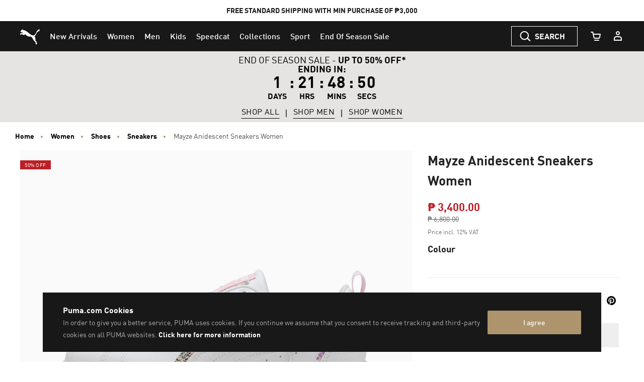

--- FILE ---
content_type: text/html;charset=UTF-8
request_url: https://ph.puma.com/on/demandware.store/Sites-PH-Site/en_PH/Product-SlotComponentCarousel?recomm=true&pids=401262%2C369400%2C108514%2C775086%2C076859%2C041464%2C399781%2C402373%2C401560%2C403859&ct=default&hc=&jscl=js-cl-js-recomm-content-an3a4saa6&ajax=true
body_size: 2263
content:
<div class="js-cl-js-recomm-content-an3a4saa6  ">

<h2 class="products-carousel-title js-carousel-callout-msg"></h2>



<div
class="products-carousel-glide"

data-component="pdp/ProductRecommendationCarousel"
data-carousel-tiles-reload-url="null"
data-type="ProductRecommender"
data-id="null"
data-title=""
data-component-options='{}'
data-component-slider-options='{
"controlArrowPrevTitle": "Previous",
"controlArrowNextTitle": "Next",
"controlArrowIcon": "arrow"
}'

aria-label=""
aria-roledescription="carousel" role="region"
>






































































































<div class="glide-carousel-container" style="min-height: 118px;">
<div class="glide-carousel" data-js-glide-slider-carousel>
<div
data-js-glide-slider-control-prev-arrow
class="simple-carousel-arrows"
data-glide-el="controls"
></div>
<div class="glide-carousel-track" data-glide-el="track">
<div class="glide-carousel-slides" aria-live="polite">




<div class="products-carousel-glide-slide" data-js-glide-slider-slide
data-js-product-products-carousel-slide role="group" aria-roledescription="slide"
aria-label="1 of 10"
>

<a
data-pid="4067983250019"
class="product-recommendation-link"
href="/ph/en/pd/mayze-secret-garden-sneakers-women/401262.html?dwvar_401262_color=01&amp;dwvar_401262_size=0150"

data-js-product-recommendation
data-product-name="Mayze Secret Garden Sneakers Women"
>


<span class="product-tile-badge product-tile-badge--discount">
50% OFF
</span>

<div class="product-recommendation-image-section">


<picture class="product-recommendation-picture js-picture-lazy"
aria-label="Mayze Secret Garden Sneakers Women, PUMA White">


<source

media="(max-width:544px)"

data-srcset="https://images.puma.com/image/upload/f_auto,q_auto,b_rgb:fafafa,w_450,h_450/global/401262/01/sv01/fnd/PHL/fmt/png/Mayze-Secret-Garden-Sneakers-Women 450w"

sizes="100vw"

/>


<source

media="(min-width:545px) and (max-width:1179px)"

data-srcset="https://images.puma.com/image/upload/f_auto,q_auto,b_rgb:fafafa,w_500,h_500/global/401262/01/sv01/fnd/PHL/fmt/png/Mayze-Secret-Garden-Sneakers-Women 500w"

sizes="100vw"

/>


<source

media="(min-width:1180px) and (max-width:1399px)"

data-srcset="https://images.puma.com/image/upload/f_auto,q_auto,b_rgb:fafafa,w_500,h_500/global/401262/01/sv01/fnd/PHL/fmt/png/Mayze-Secret-Garden-Sneakers-Women 500w"

sizes="100vw"

/>


<source

media="(min-width:1399px)"

data-srcset="https://images.puma.com/image/upload/f_auto,q_auto,b_rgb:fafafa,w_500,h_500/global/401262/01/sv01/fnd/PHL/fmt/png/Mayze-Secret-Garden-Sneakers-Women 500w"

sizes="100vw"

/>

<img class="product-recommendation-image product-tile-image--default tile-image"
src="https://ph.puma.com/on/demandware.static/Sites-PH-Site/-/default/dw0f80ce6d/images/lazyload.png"
data-src="https://images.puma.com/image/upload/f_auto,q_auto,b_rgb:fafafa,w_500,h_500/global/401262/01/sv01/fnd/PHL/fmt/png/Mayze-Secret-Garden-Sneakers-Women"
alt="Mayze Secret Garden Sneakers Women, PUMA White, medium-PHL"
title="Mayze Secret Garden Sneakers Women, PUMA White"
itemprop="image"
>
</picture>


</div>
<div class="product-recommendation-info">
<div class="product-recommendation-name product-tile__title" aria-hidden="true">Mayze Secret Garden Sneakers Women</div>

<div class="product-recommendation-price product-tile__price">
    
        <div class="product-recommendation-price-new product-tile__price--new">₱ 3,400.00</div>
        <div class="product-recommendation-price-old product-tile__price--old">₱ 6,800.00</div>
    
</div>
</div>
</a>

</div>



<div class="products-carousel-glide-slide" data-js-glide-slider-slide
data-js-product-products-carousel-slide role="group" aria-roledescription="slide"
aria-label="2 of 10"
>

<a
data-pid="4060979067844"
class="product-recommendation-link"
href="/ph/en/pd/divecat-v2-sandals/369400.html?dwvar_369400_color=01&amp;dwvar_369400_size=0220"

data-js-product-recommendation
data-product-name="Divecat v2 Sandals"
>


<div class="product-recommendation-image-section">


<picture class="product-recommendation-picture js-picture-lazy"
aria-label="Divecat v2 Sandals, Puma Black-Puma White">


<source

media="(max-width:544px)"

data-srcset="https://images.puma.com/image/upload/f_auto,q_auto,b_rgb:fafafa,w_450,h_450/global/369400/01/sv01/fnd/PHL/fmt/png/Divecat-v2-Sandals 450w"

sizes="100vw"

/>


<source

media="(min-width:545px) and (max-width:1179px)"

data-srcset="https://images.puma.com/image/upload/f_auto,q_auto,b_rgb:fafafa,w_500,h_500/global/369400/01/sv01/fnd/PHL/fmt/png/Divecat-v2-Sandals 500w"

sizes="100vw"

/>


<source

media="(min-width:1180px) and (max-width:1399px)"

data-srcset="https://images.puma.com/image/upload/f_auto,q_auto,b_rgb:fafafa,w_500,h_500/global/369400/01/sv01/fnd/PHL/fmt/png/Divecat-v2-Sandals 500w"

sizes="100vw"

/>


<source

media="(min-width:1399px)"

data-srcset="https://images.puma.com/image/upload/f_auto,q_auto,b_rgb:fafafa,w_500,h_500/global/369400/01/sv01/fnd/PHL/fmt/png/Divecat-v2-Sandals 500w"

sizes="100vw"

/>

<img class="product-recommendation-image product-tile-image--default tile-image"
src="https://ph.puma.com/on/demandware.static/Sites-PH-Site/-/default/dw0f80ce6d/images/lazyload.png"
data-src="https://images.puma.com/image/upload/f_auto,q_auto,b_rgb:fafafa,w_500,h_500/global/369400/01/sv01/fnd/PHL/fmt/png/Divecat-v2-Sandals"
alt="Divecat v2 Sandals, Puma Black-Puma White, medium-PHL"
title="Divecat v2 Sandals, Puma Black-Puma White"
itemprop="image"
>
</picture>


</div>
<div class="product-recommendation-info">
<div class="product-recommendation-name product-tile__title" aria-hidden="true">Divecat v2 Sandals</div>

<div class="product-recommendation-price product-tile__price">
    
        <div class="product-recommendation-price-standard product-tile__price--standard">₱ 1,200.00</div>
    
</div>
</div>
</a>

</div>



<div class="products-carousel-glide-slide" data-js-glide-slider-slide
data-js-product-products-carousel-slide role="group" aria-roledescription="slide"
aria-label="3 of 10"
>

<a
data-pid="4069156841789"
class="product-recommendation-link"
href="/ph/en/pd/ultra-6-match-fg%2Fag-football-boots-unisex/108514.html?dwvar_108514_color=01&amp;dwvar_108514_size=0200"

data-js-product-recommendation
data-product-name="ULTRA 6 MATCH FG/AG Football Boots Unisex"
>


<div class="product-recommendation-image-section">


<picture class="product-recommendation-picture js-picture-lazy"
aria-label="ULTRA 6 MATCH FG/AG Football Boots Unisex, Ultra Blue-PUMA White-Glowing Red">


<source

media="(max-width:544px)"

data-srcset="https://images.puma.com/image/upload/f_auto,q_auto,b_rgb:fafafa,w_450,h_450/global/108514/01/sv01/fnd/PHL/fmt/png/ULTRA-6-MATCH-FG/AG-Football-Boots-Unisex 450w"

sizes="100vw"

/>


<source

media="(min-width:545px) and (max-width:1179px)"

data-srcset="https://images.puma.com/image/upload/f_auto,q_auto,b_rgb:fafafa,w_500,h_500/global/108514/01/sv01/fnd/PHL/fmt/png/ULTRA-6-MATCH-FG/AG-Football-Boots-Unisex 500w"

sizes="100vw"

/>


<source

media="(min-width:1180px) and (max-width:1399px)"

data-srcset="https://images.puma.com/image/upload/f_auto,q_auto,b_rgb:fafafa,w_500,h_500/global/108514/01/sv01/fnd/PHL/fmt/png/ULTRA-6-MATCH-FG/AG-Football-Boots-Unisex 500w"

sizes="100vw"

/>


<source

media="(min-width:1399px)"

data-srcset="https://images.puma.com/image/upload/f_auto,q_auto,b_rgb:fafafa,w_500,h_500/global/108514/01/sv01/fnd/PHL/fmt/png/ULTRA-6-MATCH-FG/AG-Football-Boots-Unisex 500w"

sizes="100vw"

/>

<img class="product-recommendation-image product-tile-image--default tile-image"
src="https://ph.puma.com/on/demandware.static/Sites-PH-Site/-/default/dw0f80ce6d/images/lazyload.png"
data-src="https://images.puma.com/image/upload/f_auto,q_auto,b_rgb:fafafa,w_500,h_500/global/108514/01/sv01/fnd/PHL/fmt/png/ULTRA-6-MATCH-FG/AG-Football-Boots-Unisex"
alt="ULTRA 6 MATCH FG/AG Football Boots Unisex, Ultra Blue-PUMA White-Glowing Red, medium-PHL"
title="ULTRA 6 MATCH FG/AG Football Boots Unisex, Ultra Blue-PUMA White-Glowing Red"
itemprop="image"
>
</picture>


</div>
<div class="product-recommendation-info">
<div class="product-recommendation-name product-tile__title" aria-hidden="true">ULTRA 6 MATCH FG/AG Football Boots Unisex</div>

<div class="product-recommendation-price product-tile__price">
    
        <div class="product-recommendation-price-standard product-tile__price--standard">₱ 4,700.00</div>
    
</div>
</div>
</a>

</div>



<div class="products-carousel-glide-slide" data-js-glide-slider-slide
data-js-product-products-carousel-slide role="group" aria-roledescription="slide"
aria-label="4 of 10"
>

<a
data-pid="4067981088232"
class="product-recommendation-link"
href="/ph/en/pd/manchester-city-24%2F25-away-jersey-men/775086.html?dwvar_775086_color=02&amp;dwvar_775086_size=0120"

data-js-product-recommendation
data-product-name="Manchester City 24/25 Away Jersey Men"
>


<span class="product-tile-badge product-tile-badge--discount">
50% OFF
</span>

<div class="product-recommendation-image-section">


<picture class="product-recommendation-picture js-picture-lazy"
aria-label="Manchester City 24/25 Away Jersey Men, New Navy-Yellow Glow">


<source

media="(max-width:544px)"

data-srcset="https://images.puma.com/image/upload/f_auto,q_auto,b_rgb:fafafa,w_450,h_450/global/775086/02/mod01/fnd/PHL/fmt/png/Manchester-City-24/25-Away-Jersey-Men 450w"

sizes="100vw"

/>


<source

media="(min-width:545px) and (max-width:1179px)"

data-srcset="https://images.puma.com/image/upload/f_auto,q_auto,b_rgb:fafafa,w_500,h_500/global/775086/02/mod01/fnd/PHL/fmt/png/Manchester-City-24/25-Away-Jersey-Men 500w"

sizes="100vw"

/>


<source

media="(min-width:1180px) and (max-width:1399px)"

data-srcset="https://images.puma.com/image/upload/f_auto,q_auto,b_rgb:fafafa,w_500,h_500/global/775086/02/mod01/fnd/PHL/fmt/png/Manchester-City-24/25-Away-Jersey-Men 500w"

sizes="100vw"

/>


<source

media="(min-width:1399px)"

data-srcset="https://images.puma.com/image/upload/f_auto,q_auto,b_rgb:fafafa,w_500,h_500/global/775086/02/mod01/fnd/PHL/fmt/png/Manchester-City-24/25-Away-Jersey-Men 500w"

sizes="100vw"

/>

<img class="product-recommendation-image product-tile-image--default tile-image"
src="https://ph.puma.com/on/demandware.static/Sites-PH-Site/-/default/dw0f80ce6d/images/lazyload.png"
data-src="https://images.puma.com/image/upload/f_auto,q_auto,b_rgb:fafafa,w_500,h_500/global/775086/02/mod01/fnd/PHL/fmt/png/Manchester-City-24/25-Away-Jersey-Men"
alt="Manchester City 24/25 Away Jersey Men, New Navy-Yellow Glow, medium-PHL"
title="Manchester City 24/25 Away Jersey Men, New Navy-Yellow Glow"
itemprop="image"
>
</picture>


</div>
<div class="product-recommendation-info">
<div class="product-recommendation-name product-tile__title" aria-hidden="true">Manchester City 24/25 Away Jersey Men</div>

<div class="product-recommendation-price product-tile__price">
    
        <div class="product-recommendation-price-new product-tile__price--new">₱ 1,900.00</div>
        <div class="product-recommendation-price-old product-tile__price--old">₱ 3,800.00</div>
    
</div>
</div>
</a>

</div>



<div class="products-carousel-glide-slide" data-js-glide-slider-slide
data-js-product-products-carousel-slide role="group" aria-roledescription="slide"
aria-label="5 of 10"
>

<a
data-pid="4062451932909"
class="product-recommendation-link"
href="/ph/en/pd/goal-medium-duffel-bag/076859.html?dwvar_076859_color=02&amp;dwvar_076859_size=0100"

data-js-product-recommendation
data-product-name="GOAL Medium Duffel Bag"
>


<span class="product-tile-badge product-tile-badge--discount">
32% OFF
</span>

<div class="product-recommendation-image-section">


<picture class="product-recommendation-picture js-picture-lazy"
aria-label="GOAL Medium Duffel Bag, Electric Blue Lemonade-Puma Black">


<source

media="(max-width:544px)"

data-srcset="https://images.puma.com/image/upload/f_auto,q_auto,b_rgb:fafafa,w_450,h_450/global/076859/02/fnd/PHL/fmt/png/GOAL-Medium-Duffel-Bag 450w"

sizes="100vw"

/>


<source

media="(min-width:545px) and (max-width:1179px)"

data-srcset="https://images.puma.com/image/upload/f_auto,q_auto,b_rgb:fafafa,w_500,h_500/global/076859/02/fnd/PHL/fmt/png/GOAL-Medium-Duffel-Bag 500w"

sizes="100vw"

/>


<source

media="(min-width:1180px) and (max-width:1399px)"

data-srcset="https://images.puma.com/image/upload/f_auto,q_auto,b_rgb:fafafa,w_500,h_500/global/076859/02/fnd/PHL/fmt/png/GOAL-Medium-Duffel-Bag 500w"

sizes="100vw"

/>


<source

media="(min-width:1399px)"

data-srcset="https://images.puma.com/image/upload/f_auto,q_auto,b_rgb:fafafa,w_500,h_500/global/076859/02/fnd/PHL/fmt/png/GOAL-Medium-Duffel-Bag 500w"

sizes="100vw"

/>

<img class="product-recommendation-image product-tile-image--default tile-image"
src="https://ph.puma.com/on/demandware.static/Sites-PH-Site/-/default/dw0f80ce6d/images/lazyload.png"
data-src="https://images.puma.com/image/upload/f_auto,q_auto,b_rgb:fafafa,w_500,h_500/global/076859/02/fnd/PHL/fmt/png/GOAL-Medium-Duffel-Bag"
alt="GOAL Medium Duffel Bag, Electric Blue Lemonade-Puma Black, medium-PHL"
title="GOAL Medium Duffel Bag, Electric Blue Lemonade-Puma Black"
itemprop="image"
>
</picture>


</div>
<div class="product-recommendation-info">
<div class="product-recommendation-name product-tile__title" aria-hidden="true">GOAL Medium Duffel Bag</div>

<div class="product-recommendation-price product-tile__price">
    
        <div class="product-recommendation-price-new product-tile__price--new">₱ 1,972.00</div>
        <div class="product-recommendation-price-old product-tile__price--old">₱ 2,900.00</div>
    
</div>
</div>
</a>

</div>



<div class="products-carousel-glide-slide" data-js-glide-slider-slide
data-js-product-products-carousel-slide role="group" aria-roledescription="slide"
aria-label="6 of 10"
>

<a
data-pid="4059506131080"
class="product-recommendation-link"
href="/ph/en/pd/essential-training-grip-gloves/041464.html?dwvar_041464_color=01&amp;dwvar_041464_size=0140"

data-js-product-recommendation
data-product-name="Essential Training Grip Gloves"
>


<div class="product-recommendation-image-section">


<picture class="product-recommendation-picture js-picture-lazy"
aria-label="Essential Training Grip Gloves, Puma Black-Puma White">


<source

media="(max-width:544px)"

data-srcset="https://images.puma.com/image/upload/f_auto,q_auto,b_rgb:fafafa,w_450,h_450/global/041464/01/fnd/PHL/fmt/png/Essential-Training-Grip-Gloves 450w"

sizes="100vw"

/>


<source

media="(min-width:545px) and (max-width:1179px)"

data-srcset="https://images.puma.com/image/upload/f_auto,q_auto,b_rgb:fafafa,w_500,h_500/global/041464/01/fnd/PHL/fmt/png/Essential-Training-Grip-Gloves 500w"

sizes="100vw"

/>


<source

media="(min-width:1180px) and (max-width:1399px)"

data-srcset="https://images.puma.com/image/upload/f_auto,q_auto,b_rgb:fafafa,w_500,h_500/global/041464/01/fnd/PHL/fmt/png/Essential-Training-Grip-Gloves 500w"

sizes="100vw"

/>


<source

media="(min-width:1399px)"

data-srcset="https://images.puma.com/image/upload/f_auto,q_auto,b_rgb:fafafa,w_500,h_500/global/041464/01/fnd/PHL/fmt/png/Essential-Training-Grip-Gloves 500w"

sizes="100vw"

/>

<img class="product-recommendation-image product-tile-image--default tile-image"
src="https://ph.puma.com/on/demandware.static/Sites-PH-Site/-/default/dw0f80ce6d/images/lazyload.png"
data-src="https://images.puma.com/image/upload/f_auto,q_auto,b_rgb:fafafa,w_500,h_500/global/041464/01/fnd/PHL/fmt/png/Essential-Training-Grip-Gloves"
alt="Essential Training Grip Gloves, Puma Black-Puma White, medium-PHL"
title="Essential Training Grip Gloves, Puma Black-Puma White"
itemprop="image"
>
</picture>


</div>
<div class="product-recommendation-info">
<div class="product-recommendation-name product-tile__title" aria-hidden="true">Essential Training Grip Gloves</div>

<div class="product-recommendation-price product-tile__price">
    
        <div class="product-recommendation-price-standard product-tile__price--standard">₱ 900.00</div>
    
</div>
</div>
</a>

</div>



<div class="products-carousel-glide-slide" data-js-glide-slider-slide
data-js-product-products-carousel-slide role="group" aria-roledescription="slide"
aria-label="7 of 10"
>

<a
data-pid="4067979841245"
class="product-recommendation-link"
href="/ph/en/pd/suede-classic-sneakers-unisex/399781.html?dwvar_399781_color=01&amp;dwvar_399781_size=0140"

data-js-product-recommendation
data-product-name="Suede Classic Sneakers Unisex"
>


<div class="product-recommendation-image-section">


<picture class="product-recommendation-picture js-picture-lazy"
aria-label="Suede Classic Sneakers Unisex, PUMA Black-PUMA White">


<source

media="(max-width:544px)"

data-srcset="https://images.puma.com/image/upload/f_auto,q_auto,b_rgb:fafafa,w_450,h_450/global/399781/01/sv01/fnd/PHL/fmt/png/Suede-Classic-Sneakers-Unisex 450w"

sizes="100vw"

/>


<source

media="(min-width:545px) and (max-width:1179px)"

data-srcset="https://images.puma.com/image/upload/f_auto,q_auto,b_rgb:fafafa,w_500,h_500/global/399781/01/sv01/fnd/PHL/fmt/png/Suede-Classic-Sneakers-Unisex 500w"

sizes="100vw"

/>


<source

media="(min-width:1180px) and (max-width:1399px)"

data-srcset="https://images.puma.com/image/upload/f_auto,q_auto,b_rgb:fafafa,w_500,h_500/global/399781/01/sv01/fnd/PHL/fmt/png/Suede-Classic-Sneakers-Unisex 500w"

sizes="100vw"

/>


<source

media="(min-width:1399px)"

data-srcset="https://images.puma.com/image/upload/f_auto,q_auto,b_rgb:fafafa,w_500,h_500/global/399781/01/sv01/fnd/PHL/fmt/png/Suede-Classic-Sneakers-Unisex 500w"

sizes="100vw"

/>

<img class="product-recommendation-image product-tile-image--default tile-image"
src="https://ph.puma.com/on/demandware.static/Sites-PH-Site/-/default/dw0f80ce6d/images/lazyload.png"
data-src="https://images.puma.com/image/upload/f_auto,q_auto,b_rgb:fafafa,w_500,h_500/global/399781/01/sv01/fnd/PHL/fmt/png/Suede-Classic-Sneakers-Unisex"
alt="Suede Classic Sneakers Unisex, PUMA Black-PUMA White, medium-PHL"
title="Suede Classic Sneakers Unisex, PUMA Black-PUMA White"
itemprop="image"
>
</picture>


</div>
<div class="product-recommendation-info">
<div class="product-recommendation-name product-tile__title" aria-hidden="true">Suede Classic Sneakers Unisex</div>

<div class="product-recommendation-price product-tile__price">
    
        <div class="product-recommendation-price-standard product-tile__price--standard">₱ 5,000.00</div>
    
</div>
</div>
</a>

</div>



<div class="products-carousel-glide-slide" data-js-glide-slider-slide
data-js-product-products-carousel-slide role="group" aria-roledescription="slide"
aria-label="8 of 10"
>

<a
data-pid="4067983155406"
class="product-recommendation-link"
href="/ph/en/pd/puma-x-tmnt-rs-x-sneakers-unisex/402373.html?dwvar_402373_color=01&amp;dwvar_402373_size=0140"

data-js-product-recommendation
data-product-name="PUMA x TMNT RS-X Sneakers Unisex"
>


<span class="product-tile-badge product-tile-badge--discount">
50% OFF
</span>

<div class="product-recommendation-image-section">


<picture class="product-recommendation-picture js-picture-lazy"
aria-label="PUMA x TMNT RS-X Sneakers Unisex, PUMA Black-Leafy Green">


<source

media="(max-width:544px)"

data-srcset="https://images.puma.com/image/upload/f_auto,q_auto,b_rgb:fafafa,w_450,h_450/global/402373/01/sv01/fnd/PHL/fmt/png/PUMA-x-TMNT-RS-X-Sneakers-Unisex 450w"

sizes="100vw"

/>


<source

media="(min-width:545px) and (max-width:1179px)"

data-srcset="https://images.puma.com/image/upload/f_auto,q_auto,b_rgb:fafafa,w_500,h_500/global/402373/01/sv01/fnd/PHL/fmt/png/PUMA-x-TMNT-RS-X-Sneakers-Unisex 500w"

sizes="100vw"

/>


<source

media="(min-width:1180px) and (max-width:1399px)"

data-srcset="https://images.puma.com/image/upload/f_auto,q_auto,b_rgb:fafafa,w_500,h_500/global/402373/01/sv01/fnd/PHL/fmt/png/PUMA-x-TMNT-RS-X-Sneakers-Unisex 500w"

sizes="100vw"

/>


<source

media="(min-width:1399px)"

data-srcset="https://images.puma.com/image/upload/f_auto,q_auto,b_rgb:fafafa,w_500,h_500/global/402373/01/sv01/fnd/PHL/fmt/png/PUMA-x-TMNT-RS-X-Sneakers-Unisex 500w"

sizes="100vw"

/>

<img class="product-recommendation-image product-tile-image--default tile-image"
src="https://ph.puma.com/on/demandware.static/Sites-PH-Site/-/default/dw0f80ce6d/images/lazyload.png"
data-src="https://images.puma.com/image/upload/f_auto,q_auto,b_rgb:fafafa,w_500,h_500/global/402373/01/sv01/fnd/PHL/fmt/png/PUMA-x-TMNT-RS-X-Sneakers-Unisex"
alt="PUMA x TMNT RS-X Sneakers Unisex, PUMA Black-Leafy Green, medium-PHL"
title="PUMA x TMNT RS-X Sneakers Unisex, PUMA Black-Leafy Green"
itemprop="image"
>
</picture>


</div>
<div class="product-recommendation-info">
<div class="product-recommendation-name product-tile__title" aria-hidden="true">PUMA x TMNT RS-X Sneakers Unisex</div>

<div class="product-recommendation-price product-tile__price">
    
        <div class="product-recommendation-price-new product-tile__price--new">₱ 3,700.00</div>
        <div class="product-recommendation-price-old product-tile__price--old">₱ 7,400.00</div>
    
</div>
</div>
</a>

</div>



<div class="products-carousel-glide-slide" data-js-glide-slider-slide
data-js-product-products-carousel-slide role="group" aria-roledescription="slide"
aria-label="9 of 10"
>

<a
data-pid="4069156491793"
class="product-recommendation-link"
href="/ph/en/pd/inhale-sneakers-unisex/401560.html?dwvar_401560_color=15&amp;dwvar_401560_size=0200"

data-js-product-recommendation
data-product-name="Inhale Sneakers Unisex"
>


<span class="product-tile-badge product-tile-badge--discount">
36% OFF
</span>

<div class="product-recommendation-image-section">


<picture class="product-recommendation-picture js-picture-lazy"
aria-label="Inhale Sneakers Unisex, PUMA Black-Orange Glo">


<source

media="(max-width:544px)"

data-srcset="https://images.puma.com/image/upload/f_auto,q_auto,b_rgb:fafafa,w_450,h_450/global/401560/15/sv01/fnd/PHL/fmt/png/Inhale-Sneakers-Unisex 450w"

sizes="100vw"

/>


<source

media="(min-width:545px) and (max-width:1179px)"

data-srcset="https://images.puma.com/image/upload/f_auto,q_auto,b_rgb:fafafa,w_500,h_500/global/401560/15/sv01/fnd/PHL/fmt/png/Inhale-Sneakers-Unisex 500w"

sizes="100vw"

/>


<source

media="(min-width:1180px) and (max-width:1399px)"

data-srcset="https://images.puma.com/image/upload/f_auto,q_auto,b_rgb:fafafa,w_500,h_500/global/401560/15/sv01/fnd/PHL/fmt/png/Inhale-Sneakers-Unisex 500w"

sizes="100vw"

/>


<source

media="(min-width:1399px)"

data-srcset="https://images.puma.com/image/upload/f_auto,q_auto,b_rgb:fafafa,w_500,h_500/global/401560/15/sv01/fnd/PHL/fmt/png/Inhale-Sneakers-Unisex 500w"

sizes="100vw"

/>

<img class="product-recommendation-image product-tile-image--default tile-image"
src="https://ph.puma.com/on/demandware.static/Sites-PH-Site/-/default/dw0f80ce6d/images/lazyload.png"
data-src="https://images.puma.com/image/upload/f_auto,q_auto,b_rgb:fafafa,w_500,h_500/global/401560/15/sv01/fnd/PHL/fmt/png/Inhale-Sneakers-Unisex"
alt="Inhale Sneakers Unisex, PUMA Black-Orange Glo, medium-PHL"
title="Inhale Sneakers Unisex, PUMA Black-Orange Glo"
itemprop="image"
>
</picture>


</div>
<div class="product-recommendation-info">
<div class="product-recommendation-name product-tile__title" aria-hidden="true">Inhale Sneakers Unisex</div>

<div class="product-recommendation-price product-tile__price">
    
        <div class="product-recommendation-price-new product-tile__price--new">₱ 4,590.00</div>
        <div class="product-recommendation-price-old product-tile__price--old">₱ 7,200.00</div>
    
</div>
</div>
</a>

</div>



<div class="products-carousel-glide-slide" data-js-glide-slider-slide
data-js-product-products-carousel-slide role="group" aria-roledescription="slide"
aria-label="10 of 10"
>

<a
data-pid="4069156962156"
class="product-recommendation-link"
href="/ph/en/pd/puma-x-squid-game-palermo-sneakers-unisex/403859.html?dwvar_403859_color=01&amp;dwvar_403859_size=0160"

data-js-product-recommendation
data-product-name="PUMA x SQUID GAME Palermo Sneakers Unisex"
>


<span class="product-tile-badge product-tile-badge--discount">
28% OFF
</span>

<div class="product-recommendation-image-section">


<picture class="product-recommendation-picture js-picture-lazy"
aria-label="PUMA x SQUID GAME Palermo Sneakers Unisex, PUMA Navy-Bright Melon">


<source

media="(max-width:544px)"

data-srcset="https://images.puma.com/image/upload/f_auto,q_auto,b_rgb:fafafa,w_450,h_450/global/403859/01/sv01/fnd/PHL/fmt/png/PUMA-x-SQUID-GAME-Palermo-Sneakers-Unisex 450w"

sizes="100vw"

/>


<source

media="(min-width:545px) and (max-width:1179px)"

data-srcset="https://images.puma.com/image/upload/f_auto,q_auto,b_rgb:fafafa,w_500,h_500/global/403859/01/sv01/fnd/PHL/fmt/png/PUMA-x-SQUID-GAME-Palermo-Sneakers-Unisex 500w"

sizes="100vw"

/>


<source

media="(min-width:1180px) and (max-width:1399px)"

data-srcset="https://images.puma.com/image/upload/f_auto,q_auto,b_rgb:fafafa,w_500,h_500/global/403859/01/sv01/fnd/PHL/fmt/png/PUMA-x-SQUID-GAME-Palermo-Sneakers-Unisex 500w"

sizes="100vw"

/>


<source

media="(min-width:1399px)"

data-srcset="https://images.puma.com/image/upload/f_auto,q_auto,b_rgb:fafafa,w_500,h_500/global/403859/01/sv01/fnd/PHL/fmt/png/PUMA-x-SQUID-GAME-Palermo-Sneakers-Unisex 500w"

sizes="100vw"

/>

<img class="product-recommendation-image product-tile-image--default tile-image"
src="https://ph.puma.com/on/demandware.static/Sites-PH-Site/-/default/dw0f80ce6d/images/lazyload.png"
data-src="https://images.puma.com/image/upload/f_auto,q_auto,b_rgb:fafafa,w_500,h_500/global/403859/01/sv01/fnd/PHL/fmt/png/PUMA-x-SQUID-GAME-Palermo-Sneakers-Unisex"
alt="PUMA x SQUID GAME Palermo Sneakers Unisex, PUMA Navy-Bright Melon, medium-PHL"
title="PUMA x SQUID GAME Palermo Sneakers Unisex, PUMA Navy-Bright Melon"
itemprop="image"
>
</picture>


</div>
<div class="product-recommendation-info">
<div class="product-recommendation-name product-tile__title" aria-hidden="true">PUMA x SQUID GAME Palermo Sneakers Unisex</div>

<div class="product-recommendation-price product-tile__price">
    
        <div class="product-recommendation-price-new product-tile__price--new">₱ 4,913.00</div>
        <div class="product-recommendation-price-old product-tile__price--old">₱ 6,800.00</div>
    
</div>
</div>
</a>

</div>


</div>
</div>
<div
data-js-glide-slider-control-next-arrow
class="simple-carousel-arrows"
data-glide-el="controls"
></div>
<div
data-js-glide-slider-control-bullets
class="simple-carousel-bullets accessible-tabs"
data-glide-el="controls[nav]"
role="tablist"
aria-label="Slides"
data-slide-number-text="Slide {0}"
></div>
</div>
</div>



</div>
</div>




--- FILE ---
content_type: text/javascript
request_url: https://ph.puma.com/on/demandware.static/Sites-PH-Site/-/en_PH/v1768757609892/js/main.js
body_size: 203502
content:
!function(e){function t(t){for(var r,a,s=t[0],c=t[1],l=t[2],d=0,p=[];d<s.length;d++)a=s[d],Object.prototype.hasOwnProperty.call(i,a)&&i[a]&&p.push(i[a][0]),i[a]=0;for(r in c)Object.prototype.hasOwnProperty.call(c,r)&&(e[r]=c[r]);for(u&&u(t);p.length;)p.shift()();return o.push.apply(o,l||[]),n()}function n(){for(var e,t=0;t<o.length;t++){for(var n=o[t],r=!0,s=1;s<n.length;s++){var c=n[s];0!==i[c]&&(r=!1)}r&&(o.splice(t--,1),e=a(a.s=n[0]))}return e}var r={},i={23:0,2:0,10:0},o=[];function a(t){if(r[t])return r[t].exports;var n=r[t]={i:t,l:!1,exports:{}};return e[t].call(n.exports,n,n.exports,a),n.l=!0,n.exports}a.e=function(e){var t=[],n=i[e];if(0!==n)if(n)t.push(n[2]);else{var r=new Promise((function(t,r){n=i[e]=[t,r]}));t.push(n[2]=r);var o,s=document.createElement("script");s.charset="utf-8",s.timeout=120,a.nc&&s.setAttribute("nonce",a.nc),s.src=function(e){return a.p+"js/"+({3:"pdp~plp",4:"vendors~pdp~plp",5:"global",45:"pdp",46:"plp",47:"vendors~pdp"}[e]||e)+".bundle.js"}(e);var c=new Error;o=function(t){s.onerror=s.onload=null,clearTimeout(l);var n=i[e];if(0!==n){if(n){var r=t&&("load"===t.type?"missing":t.type),o=t&&t.target&&t.target.src;c.message="Loading chunk "+e+" failed.\n("+r+": "+o+")",c.name="ChunkLoadError",c.type=r,c.request=o,n[1](c)}i[e]=void 0}};var l=setTimeout((function(){o({type:"timeout",target:s})}),12e4);s.onerror=s.onload=o,document.head.appendChild(s)}return Promise.all(t)},a.m=e,a.c=r,a.d=function(e,t,n){a.o(e,t)||Object.defineProperty(e,t,{enumerable:!0,get:n})},a.r=function(e){"undefined"!=typeof Symbol&&Symbol.toStringTag&&Object.defineProperty(e,Symbol.toStringTag,{value:"Module"}),Object.defineProperty(e,"__esModule",{value:!0})},a.t=function(e,t){if(1&t&&(e=a(e)),8&t)return e;if(4&t&&"object"==typeof e&&e&&e.__esModule)return e;var n=Object.create(null);if(a.r(n),Object.defineProperty(n,"default",{enumerable:!0,value:e}),2&t&&"string"!=typeof e)for(var r in e)a.d(n,r,function(t){return e[t]}.bind(null,r));return n},a.n=function(e){var t=e&&e.__esModule?function(){return e.default}:function(){return e};return a.d(t,"a",t),t},a.o=function(e,t){return Object.prototype.hasOwnProperty.call(e,t)},a.p="",a.oe=function(e){throw console.error(e),e};var s=window.webpackJsonp=window.webpackJsonp||[],c=s.push.bind(s);s.push=t,s=s.slice();for(var l=0;l<s.length;l++)t(s[l]);var u=c;o.push(["./cartridges/app_puma_ph/cartridge/client/default/js/main.js",1,0]),n()}({"../integrations/int_adyen_SFRA/cartridge/client/default/js/adyenCheckout.js":function(e,t,n){var r=n("../integrations/int_adyen_SFRA/cartridge/store/index.js"),i=n("../integrations/int_adyen_SFRA/cartridge/client/default/js/adyen_checkout/renderGenericComponent.js").renderGenericComponent,o=n("../integrations/int_adyen_SFRA/cartridge/client/default/js/adyen_checkout/checkoutConfiguration.js"),a=o.setCheckoutConfiguration,s=o.actionHandler,c=n("../integrations/int_adyen_SFRA/cartridge/client/default/js/adyen_checkout/helpers.js"),l=c.assignPaymentMethodValue,u=c.showValidation,d=c.paymentFromComponent,p=n("../integrations/int_adyen_SFRA/cartridge/client/default/js/adyen_checkout/validateComponents.js").validateComponents;if($("#dwfrm_billing").submit((function(e){e.preventDefault();var t=$(this),n=t.attr("action");$.ajax({type:"POST",url:n,data:t.serialize(),async:!1,success:function(e){r.formErrorsExist="fieldErrors"in e}})})),a(),"null"!==window.cardholderNameBool&&(r.checkoutConfiguration.paymentMethodsConfiguration.card.hasHolderName=!0,r.checkoutConfiguration.paymentMethodsConfiguration.card.holderNameRequired=!0),window.Configuration&&"null"!==window.googleMerchantID&&window.Configuration.environment.includes("live")){var f="merchantId";r.checkoutConfiguration.paymentMethodsConfiguration.paywithgoogle.configuration[f]=window.googleMerchantID,r.checkoutConfiguration.paymentMethodsConfiguration.googlepay.configuration[f]=window.googleMerchantID}$("body").on("checkout:updateCheckoutView",(function(e,t){t.order.orderEmail&&(r.checkoutConfiguration.paymentMethodsConfiguration.card.clickToPayConfiguration.shopperEmail=t.order.orderEmail)})),$('button[value="submit-payment"]').on("click",(function(){r.paypalTerminatedEarly&&(d({cancelTransaction:!0,merchantReference:document.querySelector("#merchantReference").value}),r.paypalTerminatedEarly=!1),"AdyenPOS"===document.querySelector("#selectedPaymentOption").value&&(document.querySelector("#terminalId").value=document.querySelector("#terminalList").value);var e=$('input[name="dwfrm_billing_creditCardFields_cardType"]');if(e){var t=e.val();t&&(r.brand=t)}var n="";n=document.querySelector("#paymentMethodsList").getAttribute("data-is-more-than-one-psp-enabled")?$('input[name="dwfrm_billing_paymentMethods_selectedPaymentMethodID"]:checked').val():$('input[name="brandCode"]:checked').val();var i=$(".js-klarna-eu-payment-information");return"KLARNA_PAYMENTS"===n&&(i.show(),$("#dwfrm_billing .submit-payment").hide(),$(".radial-paypal").hide(),$(".js-klarna-submit-payment").show(),$(".js_isKlarna").prop("disabled",!1),$(".js_klarna_payment").prop("disabled",!1)),document.querySelector("#adyenStateData").value=JSON.stringify({paymentMethod:{type:n}}),n.startsWith("storedCard")&&(document.querySelector("#adyenStateData").value=JSON.stringify(r.stateData)),"AdyenComponent"!==n&&"scheme"!==n&&"ratepay"!==n&&!n.startsWith("doku")&&"atome"!==n||(document.querySelector("#adyenStateData").value=JSON.stringify(r.stateData),l(),p(),u())})),e.exports={renderGenericComponent:i,actionHandler:s}},"../integrations/int_adyen_SFRA/cartridge/client/default/js/adyen_checkout/checkoutConfiguration.js":function(e,t,n){var r=n("./node_modules/@babel/runtime/regenerator/index.js");function i(e){return(i="function"==typeof Symbol&&"symbol"==typeof Symbol.iterator?function(e){return typeof e}:function(e){return e&&"function"==typeof Symbol&&e.constructor===Symbol&&e!==Symbol.prototype?"symbol":typeof e})(e)}function o(e,t,n,r,i,o,a){try{var s=e[o](a),c=s.value}catch(e){return void n(e)}s.done?t(c):Promise.resolve(c).then(r,i)}function a(e,t){var n=Object.keys(e);if(Object.getOwnPropertySymbols){var r=Object.getOwnPropertySymbols(e);t&&(r=r.filter((function(t){return Object.getOwnPropertyDescriptor(e,t).enumerable}))),n.push.apply(n,r)}return n}function s(e,t,n){return(t=function(e){var t=function(e,t){if("object"!==i(e)||null===e)return e;var n=e[Symbol.toPrimitive];if(void 0!==n){var r=n.call(e,t);if("object"!==i(r))return r;throw new TypeError("@@toPrimitive must return a primitive value.")}return String(e)}(e,"string");return"symbol"===i(t)?t:String(t)}(t))in e?Object.defineProperty(e,t,{value:n,enumerable:!0,configurable:!0,writable:!0}):e[t]=n,e}var c=n("../integrations/int_adyen_SFRA/cartridge/client/default/js/adyen_checkout/helpers.js"),l=n("../integrations/int_adyen_SFRA/cartridge/client/default/js/adyen_checkout/makePartialPayment.js").makePartialPayment,u=n("../integrations/int_adyen_SFRA/cartridge/client/default/js/commons/index.js"),d=u.onBrand,p=u.onFieldValid,f=n("../integrations/int_adyen_SFRA/cartridge/store/index.js"),h=n("../integrations/int_adyen_SFRA/cartridge/client/default/js/constants.js"),m=n("../integrations/int_adyen_SFRA/cartridge/client/default/js/adyen_checkout/renderGiftcardComponent.js"),g=m.createElementsToShowRemainingGiftCardAmount,v=m.renderAddedGiftCard,y=m.getGiftCardElements,b=m.showGiftCardInfoMessage,_=m.showGiftCardCancelButton,w=m.attachGiftCardCancelListener;function S(){if("EU"===window.CQuotient.siteId){var e=s({enableStoreDetails:window.showStoreDetails,showBrandsUnderCardNumber:!1,onChange:function(e){f.isValid=e.isValid;var t=e.data.paymentMethod.storedPaymentMethodId?"storedCard".concat(e.data.paymentMethod.storedPaymentMethodId):f.selectedMethod;t||(t=e.data.paymentMethod.type),f.updateSelectedPayment(t,"isValid",f.isValid),f.updateSelectedPayment(t,"stateData",e.data)},onSubmit:function(e,t){c.assignPaymentMethodValue();var n=document.querySelector('button[value="submit-payment"]');n.disabled=!1,n.click()},onFieldValid:p,onBrand:d},"onFieldValid",(function(e){e.issuerBin&&(document.querySelector("#forterCipherText").value=JSON.stringify({bin:e.issuerBin,lastFourDigits:e.endDigits}))}));return window.clickToPayEnabled&&(e.clickToPayConfiguration={shopperEmail:window.customerEmail,merchantDisplayName:window.merchantDisplayName},e.onLoad=function(e){$(".adyen-checkout-ctp__section,.adyen-checkout-ctp__separator").remove()}),e}return{enableStoreDetails:window.showStoreDetails,showBrandsUnderCardNumber:!1,clickToPayConfiguration:{shopperEmail:window.customerEmail,merchantDisplayName:window.merchantAccount},onChange:function(e){f.isValid=e.isValid;var t=e.data.paymentMethod.storedPaymentMethodId?"storedCard".concat(e.data.paymentMethod.storedPaymentMethodId):f.selectedMethod;t||(t=e.data.paymentMethod.type),f.updateSelectedPayment(t,"isValid",f.isValid),f.updateSelectedPayment(t,"stateData",e.data)},onSubmit:function(){c.assignPaymentMethodValue(),document.querySelector('button[value="submit-payment"]').disabled=!1,document.querySelector('button[value="submit-payment"]').click()},onFieldValid:p,onBrand:d,onBinValue:function(e){e&&(document.querySelector("#forterCipherText").value=JSON.stringify({bin:e.binValue}))}}}function k(e,t){e.isValid,e.data,c.assignPaymentMethodValue(),document.querySelector("#adyenStateData").value=JSON.stringify(f.selectedPayment.stateData),c.paymentFromComponent(e.data,t)}function j(e,t){t&&t.setStatus("ready"),document.getElementById("paynow-cancel").remove(),E()}function E(){var e=document.querySelector("#showConfirmationForm");e?e.submit():($.spinner().stop(),avoidClickWhileLoading=!1)}function C(){return f.paypalTerminatedEarly=!1,{showPayButton:!0,environment:window.Configuration?window.Configuration.environment:"",onSubmit:function(e,t){c.assignPaymentMethodValue(),document.querySelector("#adyenStateData").value=JSON.stringify(f.selectedPayment.stateData),c.paymentFromComponent(e.data,t)},onCancel:function(e,t){f.paypalTerminatedEarly=!1,c.paymentFromComponent({cancelTransaction:!0,merchantReference:document.querySelector("#merchantReference").value,orderToken:document.querySelector("#orderToken").value},t)},onError:function(e,t){f.paypalTerminatedEarly=!1,t&&t.setStatus("ready"),document.querySelector("#showConfirmationForm").submit()},onAdditionalDetails:function(e){f.paypalTerminatedEarly=!1,document.querySelector("#additionalDetailsHidden").value=JSON.stringify(e.data),document.querySelector("#showConfirmationForm").submit()},onClick:function(e,t){return $("#dwfrm_billing").trigger("submit"),f.formErrorsExist?t.reject():f.paypalTerminatedEarly?(c.paymentFromComponent({cancelTransaction:!0,merchantReference:document.querySelector("#merchantReference").value}),f.paypalTerminatedEarly=!1,t.resolve()):(f.paypalTerminatedEarly=!0,null)}}}function x(){return{environment:window.Configuration?window.Configuration.environment:"",onSubmit:function(){c.assignPaymentMethodValue(),document.querySelector('button[value="submit-payment"]').disabled=!1,document.querySelector('button[value="submit-payment"]').click()},configuration:{gatewayMerchantId:window.merchantAccount},showPayButton:!0,buttonColor:"white"}}function O(e,t,n){var r,i,o,a,s,c,u=document.getElementById("giftCardSelect"),d=u.selectedIndex,p=u.options[d].text,h={paymentMethod:e,amount:t,partialPaymentsOrder:{pspReference:f.adyenOrderData.pspReference,orderData:f.adyenOrderData.orderData},giftcardBrand:p},m=l(h);m&&m.error?n():(i=(r=y()).giftCardSelectContainer,o=r.giftCardSelect,a=r.giftCardsList,s=r.cancelMainPaymentGiftCard,c=r.giftCardAddButton,i.classList.add("invisible"),o.value=null,a.innerHTML="",s.addEventListener("click",(function(){f.componentsObj.giftcard.node.unmount("component_giftcard"),s.classList.add("invisible"),c.style.display="block",o.value="null"})),f.componentsObj.giftcard&&f.componentsObj.giftcard.node.unmount("component_giftcard"),f.addedGiftCards.forEach((function(e){v(e)})),f.addedGiftCards&&f.addedGiftCard.length&&b(),_(!0),w(),g())}function T(){var e;return{showPayButton:!0,onChange:function(e){f.updateSelectedPayment(h.GIFTCARD,"isValid",e.isValid),f.updateSelectedPayment(h.GIFTCARD,"stateData",e.data)},onBalanceCheck:function(t,n,r){$.ajax({type:"POST",url:window.checkBalanceUrl,data:JSON.stringify(r),contentType:"application/json; charset=utf-8",async:!1,success:function(r){if(e=r.balance,document.querySelector('button[value="submit-payment"]').disabled=!1,r.resultCode===h.SUCCESS){var i=y(),o=i.giftCardsInfoMessageContainer,c=i.giftCardSelect,l=i.cancelMainPaymentGiftCard,u=i.giftCardAddButton,d=i.giftCardSelectWrapper;d&&d.classList.add("invisible");var p=function(e){for(var t=1;t<arguments.length;t++){var n=null!=arguments[t]?arguments[t]:{};t%2?a(Object(n),!0).forEach((function(t){s(e,t,n[t])})):Object.getOwnPropertyDescriptors?Object.defineProperties(e,Object.getOwnPropertyDescriptors(n)):a(Object(n)).forEach((function(t){Object.defineProperty(e,t,Object.getOwnPropertyDescriptor(n,t))}))}return e}({},f.partialPaymentsOrderObj);l.classList.remove("invisible"),l.addEventListener("click",(function(){f.componentsObj.giftcard.node.unmount("component_giftcard"),l.classList.add("invisible"),u.style.display="block",c.value="null",f.partialPaymentsOrderObj.remainingAmountFormatted=p.remainingAmountFormatted,f.partialPaymentsOrderObj.totalDiscountedAmount=p.totalDiscountedAmount})),document.querySelector('button[value="submit-payment"]').disabled=!0,o.innerHTML="",o.classList.remove("gift-cards-info-message-container"),f.partialPaymentsOrderObj.remainingAmountFormatted=r.remainingAmountFormatted,f.partialPaymentsOrderObj.totalDiscountedAmount=r.totalAmountFormatted,t(r)}else r.resultCode===h.NOTENOUGHBALANCE?t(r):n()},fail:function(){n()}})},onOrderRequest:function(t,n,r){var i=r.paymentMethod;f.adyenOrderData?O(i,e,n):$.ajax({type:"POST",url:window.partialPaymentsOrderUrl,data:JSON.stringify(r),contentType:"application/json; charset=utf-8",async:!1,success:function(t){"Success"===t.resultCode&&(f.adyenOrderData=t,O(i,e,n))}})},onSubmit:function(e,t){f.selectedMethod=e.data.paymentMethod.type,f.brand=null==t?void 0:t.displayName,document.querySelector('input[name="brandCode"]').checked=!1,document.querySelector('button[value="submit-payment"]').disabled=!1,document.querySelector('button[value="submit-payment"]').click()}}}function A(e){f.isValid=e.isValid,f.componentsObj[f.selectedMethod]||(f.componentsObj[f.selectedMethod]={}),f.componentsObj[f.selectedMethod].isValid=f.isValid,f.componentsObj[f.selectedMethod].stateData=e.data}var P=function(){var e,t=(e=r.mark((function e(t){return r.wrap((function(e){for(;;)switch(e.prev=e.next){case 0:return e.next=2,AdyenCheckout(f.checkoutConfiguration);case 2:e.sent.createFromAction(t).mount("#action-container"),$("#action-modal").modal({backdrop:"static",keyboard:!1}),t.type===h.ACTIONTYPE.QRCODE&&document.getElementById("cancelQrMethodsButton").classList.remove("invisible");case 6:case"end":return e.stop()}}),e)})),function(){var t=this,n=arguments;return new Promise((function(r,i){var a=e.apply(t,n);function s(e){o(a,r,i,s,c,"next",e)}function c(e){o(a,r,i,s,c,"throw",e)}s(void 0)}))});return function(e){return t.apply(this,arguments)}}();function D(e){e.data;var t=document.querySelector("#additionalDetailsHidden");t?t.value=JSON.stringify(e.data):$.spinner().stop(),E(),document.getElementById("paynow-cancel").remove(),$.ajax({type:"POST",url:window.paymentsDetailsURL,data:JSON.stringify({data:e.data,orderToken:window.orderToken}),contentType:"application/json; charset=utf-8",async:!1,success:function(e){e.isFinal||"object"!==i(e.action)?window.location.href=e.redirectUrl:P(e.action)}})}function L(){return window.klarnaWidgetEnabled?{showPayButton:!0,useKlarnaWidget:!0,onSubmit:function(e,t){c.assignPaymentMethodValue(),c.paymentFromComponent(e.data,t)},onAdditionalDetails:function(e){document.querySelector("#additionalDetailsHidden").value=JSON.stringify(e.data),document.querySelector("#showConfirmationForm").submit()}}:null}e.exports={getCardConfig:S,getPaypalConfig:C,getGooglePayConfig:x,setCheckoutConfiguration:function(){var e,t,n,r,i;f.checkoutConfiguration.onChange=A,f.checkoutConfiguration.onAdditionalDetails=D,f.checkoutConfiguration.showPayButton=!1,f.checkoutConfiguration.clientKey=window.adyenClientKey,f.checkoutConfiguration.paymentMethodsConfiguration={card:S(),bcmc:S(),storedCard:S(),boletobancario:{personalDetailsRequired:!0,billingAddressRequired:!1,showEmailAddress:!1},paywithgoogle:x(),googlepay:x(),paypal:C(),giftcard:T(),paynow:{environment:window.Configuration?window.Configuration.environment:"",onChange:A,onAdditionalDetails:D,analytics:{enabled:!0},showPayButton:!0,onSubmit:k,onError:j},applepay:{showPayButton:!0,buttonColor:"black",onSubmit:function(e,t){$("#dwfrm_billing").trigger("submit"),c.assignPaymentMethodValue(),c.paymentFromComponent(e.data,t)}},klarna:L(),klarna_account:L(),klarna_paynow:L(),cashapp:{showPayButton:!0,onSubmit:function(e,t){$("#dwfrm_billing").trigger("submit"),c.assignPaymentMethodValue(),c.paymentFromComponent(e.data,t)}},ratepay:{personalDetailsRequiredFields:["dateOfBirth","telephoneNumber","firstName","lastName","shopperEmail"],visibility:{personalDetails:"editable",billingAddress:"hidden",deliveryAddress:"hidden"},data:{personalDetails:{dateOfBirth:(null===(e=document.querySelector("#ratePayDateOfBirth"))||void 0===e?void 0:e.value)||"",firstName:(null===(t=document.querySelector("#ratePayFirstName"))||void 0===t?void 0:t.value)||"",lastName:(null===(n=document.querySelector("#ratePayLastName"))||void 0===n?void 0:n.value)||"",shopperEmail:(null===(r=document.querySelector("#ratePayShopperEmail"))||void 0===r?void 0:r.value)||"",telephoneNumber:(null===(i=document.querySelector("#ratePayTelephoneNumber"))||void 0===i?void 0:i.value)||""}},onChange:function(e){var t=f.selectedMethod||e.data.paymentMethod.type;t&&"ratepay"===t&&(f.isValid=e.isValid,f.updateSelectedPayment(t,"isValid",f.isValid),f.updateSelectedPayment(t,"stateData",e.data))}}}},actionHandler:P}},"../integrations/int_adyen_SFRA/cartridge/client/default/js/adyen_checkout/helpers.js":function(e,t,n){function r(e){return(r="function"==typeof Symbol&&"symbol"==typeof Symbol.iterator?function(e){return typeof e}:function(e){return e&&"function"==typeof Symbol&&e.constructor===Symbol&&e!==Symbol.prototype?"symbol":typeof e})(e)}function i(e,t){var n=Object.keys(e);if(Object.getOwnPropertySymbols){var r=Object.getOwnPropertySymbols(e);t&&(r=r.filter((function(t){return Object.getOwnPropertyDescriptor(e,t).enumerable}))),n.push.apply(n,r)}return n}function o(e){for(var t=1;t<arguments.length;t++){var n=null!=arguments[t]?arguments[t]:{};t%2?i(Object(n),!0).forEach((function(t){a(e,t,n[t])})):Object.getOwnPropertyDescriptors?Object.defineProperties(e,Object.getOwnPropertyDescriptors(n)):i(Object(n)).forEach((function(t){Object.defineProperty(e,t,Object.getOwnPropertyDescriptor(n,t))}))}return e}function a(e,t,n){return(t=function(e){var t=function(e,t){if("object"!==r(e)||null===e)return e;var n=e[Symbol.toPrimitive];if(void 0!==n){var i=n.call(e,t);if("object"!==r(i))return i;throw new TypeError("@@toPrimitive must return a primitive value.")}return String(e)}(e,"string");return"symbol"===r(t)?t:String(t)}(t))in e?Object.defineProperty(e,t,{value:n,enumerable:!0,configurable:!0,writable:!0}):e[t]=n,e}var s=n("../integrations/int_adyen_SFRA/cartridge/store/index.js"),c=n("../integrations/int_adyen_SFRA/cartridge/client/default/js/constants.js");function l(e){e.orderNo&&document.querySelector("#merchantReference")&&(document.querySelector("#merchantReference").value=e.orderNo),e.orderToken&&document.querySelector("#orderToken")&&(document.querySelector("#orderToken").value=e.orderToken)}function u(){$('.paymentMethod input[type="radio"][id!="rb_paynow"]').each((function(e,t){t.disabled=!0})),$("#component_paynow").append('<a href="javascript:void(0);" id="paynow-cancel" class="paynow-cancel">Cancel</a>'),$(".paynow-cancel").on("click",(function(e){e.preventDefault(),d()}))}function d(){var e=document.querySelector("#cancelPaynowPayment");e?e.submit():($.spinner().stop(),avoidClickWhileLoading=!1)}function p(){$("#requiredBrandCode").hide(),$("#selectedIssuer").val(""),$("#adyenIssuerName").val(""),$("#dateOfBirth").val(""),$("#telephoneNumber").val(""),$("#gender").val(""),$("#bankAccountOwnerName").val(""),$("#bankAccountNumber").val(""),$("#bankLocationId").val(""),$(".additionalFields").hide(),$('[id^="pmdesc_"]').hide()}$(document).on("click",".paynow-cancel",(function(e){e.preventDefault(),d()}));var f={};e.exports={setOrderFormData:l,assignPaymentMethodValue:function(){var e=document.querySelector("#adyenPaymentMethodName"),t="#lb_".concat(s.selectedMethod);e&&(e.value=s.selectedMethod?s.selectedMethod:document.querySelector(t)?document.querySelector(t).innerHTML:"")},paymentFromComponent:function(e){var t=arguments.length>1&&void 0!==arguments[1]?arguments[1]:{},n=s.partialPaymentsOrderObj?o(o({},e),{},{partialPaymentsOrder:s.partialPaymentsOrderObj}):e;$.ajax({url:window.paymentFromComponentURL,type:"post",data:{data:JSON.stringify(n),paymentMethod:document.querySelector("#adyenPaymentMethodName").value},success:function(e){var n;l(e),null!==(n=e.fullResponse)&&void 0!==n&&n.action?(t.handleAction(e.fullResponse.action),u()):e.skipSummaryPage?(document.querySelector("#result").value=JSON.stringify(e),document.querySelector("#showConfirmationForm").submit()):(e.paymentError||e.error)&&t.handleError()}})},resetPaymentMethod:p,displaySelectedMethod:function(e){var t;s.selectedMethod=document.querySelector("#component_".concat(e," .type"))?document.querySelector("#component_".concat(e," .type")).value:e,p();var n=c.DISABLED_SUBMIT_BUTTON_METHODS;window.klarnaWidgetEnabled&&n.push("klarna");var r=document.querySelector("#component_".concat(e));if(document.querySelector('button[value="submit-payment"]').disabled=n.findIndex((function(t){return e.includes(t)}))>-1,$("#pmdesc_".concat(e)).css("display","block"),$("#PaymentMethod_".concat(e)).css("display","block"),r&&r.setAttribute("style","display:block"),"scheme"===e){var i=$(".additionalFields .adyen-checkout__loading-input__form");if(i.length>0){var o=Array.from(i.find("input"));o.length>0&&o.forEach((function(e){e.setAttribute("data-allow-submit","true")}))}var a=window.location.href,l=a.includes("SG")||a.includes("sg");i&&!l&&i.css({display:"flex","flex-direction":"column-reverse"})}if("PAYMENTOPERATOR_BANCONTACT"===e&&document.querySelector("#component_".concat(e)).setAttribute("style","display:block"),"paypal"===e&&r&&r.setAttribute("style","display:none"),"paynow"===e&&(document.querySelector('button[value="submit-payment"]').disabled=!0),"PAYPAL"===e){var u=document.querySelector("#savePaypalAccountContainer");document.querySelector("#paypal-button-container")&&document.querySelector("#paypal-button-container").setAttribute("style","display:block"),u&&document.querySelector("#savePaypalAccountContainer").setAttribute("style","display:block")}else document.querySelector("#paypal-button-container")&&document.querySelector("#paypal-button-container").setAttribute("style","display:none"),(u=document.querySelector("#savePaypalAccountContainer"))&&document.querySelector("#savePaypalAccountContainer").setAttribute("style","display:none");s.brand=null===(t=document.querySelector("#component_".concat(e," .brand")))||void 0===t?void 0:t.value},showValidation:function(){var e=$("#paymentMethodsList-doku").find("input[type='radio']:checked").val();if(e){var t=window.dokuPaymentMethods;if(t&&t.indexOf(e)>-1)return!0}if($(".adyen-checkout-ctp__section").is(":visible")&&!$(".adyen-checkout__card__form").is(":visible")){if($(".adyen-checkout__field--otp").is(":visible")){var n=$(".adyen-checkout__field--otp");return n.siblings(".adyen-checkout__button").click(),n.find("input").focus(),!1}if(!s.selectedPaymentIsValid&&$(".adyen-checkout__button--pay").length)return!0}return s.selectedPaymentIsValid?!(s.selectedMethod in f)||f[s.selectedMethod]():(s.selectedPayment.node.showValidation(),!1)},createShowConfirmationForm:function(e){if(!document.querySelector("#showConfirmationForm")){var t=document.createElement("template"),n='<form method="post" id="showConfirmationForm" name="showConfirmationForm" action="'.concat(e,'">\n    <input type="hidden" id="additionalDetailsHidden" name="additionalDetailsHidden" value="null"/>\n    <input type="hidden" id="merchantReference" name="merchantReference"/>\n    <input type="hidden" id="orderToken" name="orderToken"/>\n    <input type="hidden" id="result" name="result" value="null"/>\n  </form>');t.innerHTML=n,document.querySelector("body").appendChild(t.content)}},getInstallmentValues:function(e){for(var t=[],n=1;n<=e;n+=1)t.push(n);return t}}},"../integrations/int_adyen_SFRA/cartridge/client/default/js/adyen_checkout/localesUsingInstallments.js":function(e,t){e.exports.installmentLocales=["pt_BR","ja_JP","tr_TR","es_MX"]},"../integrations/int_adyen_SFRA/cartridge/client/default/js/adyen_checkout/makePartialPayment.js":function(e,t,n){var r=["giftCards"];var i=n("../integrations/int_adyen_SFRA/cartridge/store/index.js"),o=n("../integrations/int_adyen_SFRA/cartridge/client/default/js/adyen_checkout/renderGenericComponent.js").initializeCheckout,a=n("../integrations/int_adyen_SFRA/cartridge/client/default/js/adyen_checkout/helpers.js");e.exports={makePartialPayment:function(e){var t;return $.ajax({url:window.partialPaymentUrl,type:"POST",data:JSON.stringify(e),contentType:"application/json; charset=utf-8",async:!1,success:function(e){if(e.error)t={error:!0};else{var n=e.giftCards,s=function(e,t){if(null==e)return{};var n,r,i=function(e,t){if(null==e)return{};var n,r,i={},o=Object.keys(e);for(r=0;r<o.length;r++)n=o[r],t.indexOf(n)>=0||(i[n]=e[n]);return i}(e,t);if(Object.getOwnPropertySymbols){var o=Object.getOwnPropertySymbols(e);for(r=0;r<o.length;r++)n=o[r],t.indexOf(n)>=0||Object.prototype.propertyIsEnumerable.call(e,n)&&(i[n]=e[n])}return i}(e,r);i.checkout.options.amount=s.remainingAmount,i.adyenOrderData=s.partialPaymentsOrder,i.partialPaymentsOrderObj=s,sessionStorage.setItem("partialPaymentsObj",JSON.stringify(s)),i.addedGiftCards=n,a.setOrderFormData(e),o()}}}).fail((function(){})),t}}},"../integrations/int_adyen_SFRA/cartridge/client/default/js/adyen_checkout/renderGenericComponent.js":function(e,t,n){var r=n("./node_modules/@babel/runtime/regenerator/index.js");function i(e){return(i="function"==typeof Symbol&&"symbol"==typeof Symbol.iterator?function(e){return typeof e}:function(e){return e&&"function"==typeof Symbol&&e.constructor===Symbol&&e!==Symbol.prototype?"symbol":typeof e})(e)}function o(e,t,n,r,i,o,a){try{var s=e[o](a),c=s.value}catch(e){return void n(e)}s.done?t(c):Promise.resolve(c).then(r,i)}function a(e){return function(){var t=this,n=arguments;return new Promise((function(r,i){var a=e.apply(t,n);function s(e){o(a,r,i,s,c,"next",e)}function c(e){o(a,r,i,s,c,"throw",e)}s(void 0)}))}}function s(e,t){return function(e){if(Array.isArray(e))return e}(e)||function(e,t){var n=null==e?null:"undefined"!=typeof Symbol&&e[Symbol.iterator]||e["@@iterator"];if(null!=n){var r,i,o,a,s=[],c=!0,l=!1;try{if(o=(n=n.call(e)).next,0===t){if(Object(n)!==n)return;c=!1}else for(;!(c=(r=o.call(n)).done)&&(s.push(r.value),s.length!==t);c=!0);}catch(e){l=!0,i=e}finally{try{if(!c&&null!=n.return&&(a=n.return(),Object(a)!==a))return}finally{if(l)throw i}}return s}}(e,t)||function(e,t){if(e){if("string"==typeof e)return c(e,t);var n=Object.prototype.toString.call(e).slice(8,-1);return"Object"===n&&e.constructor&&(n=e.constructor.name),"Map"===n||"Set"===n?Array.from(e):"Arguments"===n||/^(?:Ui|I)nt(?:8|16|32)(?:Clamped)?Array$/.test(n)?c(e,t):void 0}}(e,t)||function(){throw new TypeError("Invalid attempt to destructure non-iterable instance.\nIn order to be iterable, non-array objects must have a [Symbol.iterator]() method.")}()}function c(e,t){(null==t||t>e.length)&&(t=e.length);for(var n=0,r=new Array(t);n<t;n++)r[n]=e[n];return r}function l(e,t){var n=Object.keys(e);if(Object.getOwnPropertySymbols){var r=Object.getOwnPropertySymbols(e);t&&(r=r.filter((function(t){return Object.getOwnPropertyDescriptor(e,t).enumerable}))),n.push.apply(n,r)}return n}function u(e){for(var t=1;t<arguments.length;t++){var n=null!=arguments[t]?arguments[t]:{};t%2?l(Object(n),!0).forEach((function(t){d(e,t,n[t])})):Object.getOwnPropertyDescriptors?Object.defineProperties(e,Object.getOwnPropertyDescriptors(n)):l(Object(n)).forEach((function(t){Object.defineProperty(e,t,Object.getOwnPropertyDescriptor(n,t))}))}return e}function d(e,t,n){return(t=function(e){var t=function(e,t){if("object"!==i(e)||null===e)return e;var n=e[Symbol.toPrimitive];if(void 0!==n){var r=n.call(e,t);if("object"!==i(r))return r;throw new TypeError("@@toPrimitive must return a primitive value.")}return String(e)}(e,"string");return"symbol"===i(t)?t:String(t)}(t))in e?Object.defineProperty(e,t,{value:n,enumerable:!0,configurable:!0,writable:!0}):e[t]=n,e}var p=n("../integrations/int_adyen_SFRA/cartridge/store/index.js"),f=n("../integrations/int_adyen_SFRA/cartridge/client/default/js/adyen_checkout/renderPaymentMethod.js").renderPaymentMethod,h=n("../integrations/int_adyen_SFRA/cartridge/client/default/js/adyen_checkout/helpers.js"),m=n("../integrations/int_adyen_SFRA/cartridge/client/default/js/adyen_checkout/localesUsingInstallments.js").installmentLocales,g=n("../integrations/int_adyen_SFRA/cartridge/client/default/js/commons/index.js").createSession,v=n("../integrations/int_adyen_SFRA/cartridge/client/default/js/constants.js"),y=n("../integrations/int_adyen_SFRA/cartridge/client/default/js/adyen_checkout/renderGiftcardComponent.js"),b=y.createElementsToShowRemainingGiftCardAmount,_=y.removeGiftCards,w=y.renderAddedGiftCard,S=y.showGiftCardWarningMessage,k=y.attachGiftCardAddButtonListener,j=y.showGiftCardInfoMessage,E=y.clearGiftCardsContainer,C=y.attachGiftCardCancelListener,x=y.showGiftCardCancelButton;function O(e){var t=function(e,t){return t&&d({},e,t)};p.checkoutConfiguration=u(u(u({},p.checkoutConfiguration),t("amount",e.amount)),t("countryCode",e.countryCode))}function T(){var e=Object.entries(p.componentsObj).map((function(e){var t=s(e,2),n=t[0],r=t[1];return delete p.componentsObj[n],function(e,t){try{return Promise.resolve(t.node.unmount("component_".concat(e)))}catch(e){return Promise.resolve(!1)}}(n,r)}));return Promise.all(e)}function A(e){var t=document.querySelector("#headingImg");t&&(t.src="".concat(e,"genericgiftcard.png"))}function P(){var e=(new Date).toISOString(),t=p.checkoutConfiguration.amount,n=p.partialPaymentsOrderObj.orderAmount,r=p.addedGiftCards.some((function(t){return e>t.expiresAt})),i=function(e,t){return e.currency!==t.currency||e.value!==t.value}(t,n);r?_():i?(_(),S()):(E(),p.addedGiftCards.forEach((function(e){w(e)})),p.addedGiftCards&&p.addedGiftCards.length&&j(),p.checkout.options.amount=p.addedGiftCards[p.addedGiftCards.length-1].remainingAmount,x(!0),C(),b())}function D(e,t){e.length&&e.forEach(function(e){return function(t){t.supportedShopperInteractions.includes("Ecommerce")&&f(t,!0,e)}}(t))}function L(e,t,n,r,i){return I.apply(this,arguments)}function I(){return(I=a(r.mark((function e(t,n,i,o,a){var s,c;return r.wrap((function(e){for(;;)switch(e.prev=e.next){case 0:s=0;case 1:if(!(s<t.length)){e.next=8;break}return c=t[s],e.next=5,f(c,!1,n,i[s],o,a);case 5:s+=1,e.next=1;break;case 8:case"end":return e.stop()}}),e)})))).apply(this,arguments)}function M(e){var t,n;e&&e.uniqueTerminalIds&&e.uniqueTerminalIds.length&&(function(){for(var e=document.querySelector("#adyenPosTerminals");e.firstChild;)e.removeChild(e.firstChild)}(),t=e.uniqueTerminalIds,(n=document.createElement("select")).id="terminalList",Object.keys(t).forEach((function(e){var r=document.createElement("option");r.value=t[e],r.text=t[e],n.appendChild(r)})),document.querySelector("#adyenPosTerminals").append(n))}function N(e){var t=e.paymentMethods.find((function(e){return"amazonpay"===e.type}));t&&(p.checkoutConfiguration.paymentMethodsConfiguration.amazonpay.configuration=t.configuration,p.checkoutConfiguration.paymentMethodsConfiguration.amazonpay.addressDetails={name:"".concat(document.querySelector("#shippingFirstNamedefault")?document.querySelector("#shippingFirstNamedefault").value:""," \n        ").concat(document.querySelector("#shippingLastNamedefault")?document.querySelector("#shippingLastNamedefault").value:""),addressLine1:document.querySelector("#shippingAddressOnedefault")?document.querySelector("#shippingAddressOnedefault").value:"",city:document.querySelector("#shippingAddressCitydefault")?document.querySelector("#shippingAddressCitydefault").value:"",stateOrRegion:document.querySelector("#shippingAddressCitydefault")?document.querySelector("#shippingAddressCitydefault").value:"",postalCode:document.querySelector("#shippingZipCodedefault")?document.querySelector("#shippingZipCodedefault").value:"",countryCode:document.querySelector("#shippingCountrydefault")?document.querySelector("#shippingCountrydefault").value:"",phoneNumber:document.querySelector("#shippingPhoneNumberdefault")?document.querySelector("#shippingPhoneNumberdefault").value:""})}function R(e){try{if(m.indexOf(window.Configuration.locale)<0)return;var t=JSON.parse(window.installments.replace(/&quot;/g,'"'));t.length&&(p.checkoutConfiguration.paymentMethodsConfiguration.card.installmentOptions={}),t.forEach((function(t){var n=s(t,3),r=n[0],i=n[1],o=n[2];r<=e.value&&o.forEach((function(e){var t=p.checkoutConfiguration.paymentMethodsConfiguration.card.installmentOptions;t[e]||(t[e]={values:[1]}),t[e].values.includes(i)||(t[e].values.push(i),t[e].values.sort((function(e,t){return e-t})))}))})),p.checkoutConfiguration.paymentMethodsConfiguration.card.showInstallmentAmounts=!0}catch(e){}}function q(){var e,t=null===(e=document.querySelector("#paymentMethodsList").querySelector('[id^="PaymentMethod_PAYMENTOPERATOR_CREDIT_"]'))||void 0===e?void 0:e.parentElement;if(t){var n=document.querySelector(".js-computop-payment-card-content");if(n){var r=t.parentElement.removeChild(t);n.append(r)}}}function F(){return B.apply(this,arguments)}function B(){return(B=a(r.mark((function e(){var t,n,i,o,a,s,c,l,u,d,f,m,y,b,_;return r.wrap((function(e){for(;;)switch(e.prev=e.next){case 0:return e.next=2,g();case 2:return t=e.sent,p.checkoutConfiguration.session={id:t.id,sessionData:t.sessionData,imagePath:t.imagePath,adyenDescriptions:t.adyenDescriptions},e.next=6,AdyenCheckout(p.checkoutConfiguration);case 6:return p.checkout=e.sent,O(p.checkout.options),R(p.checkout.options.amount),N(p.checkout.paymentMethodsResponse),q(),n=document.querySelector("#paymentMethodsList"),document.querySelector("#paymentMethodsList").innerHTML="",e.next=15,U();case 15:return i=e.sent,o=i.AdyenPaymentMethods.paymentMethods.filter((function(e){return e.type!==v.GIFTCARD})),a=p.checkout.paymentMethodsResponse.storedPaymentMethods.filter((function(e){return e.type!==v.GIFTCARD})),n.getAttribute("data-is-more-than-one-psp-enabled")&&(s=0===o.length,$(".error-msg-paymentmethod").toggleClass("d-none",!s),$(".giftcards__form__container").toggle(!s),$(".payment-options-header").toggle(!s)),D(a,t.imagePath),c=i.ImagePath,l=i.AdyenDescriptions,u=i.paymentIconRequired,d=i.selectedPaymentMethod,e.next=27,L(o,c,l,u,d);case 27:M(t.adyenConnectedTerminals),A(t.imagePath),f=document.querySelector("input[type=radio][name=brandCode]"),m=window.location.href,y=m.includes("EU")||m.includes("eu"),b=m.includes("AU")||m.includes("au"),_=m.includes("NZ")||m.includes("nz"),!f||y||b||_||"true"===$(".doku-payment-active").val()||(f.checked=!0,h.displaySelectedMethod(f.value)),h.createShowConfirmationForm(window.ShowConfirmationPaymentFromComponent);case 36:case"end":return e.stop()}}),e)})))).apply(this,arguments)}function U(){return H.apply(this,arguments)}function H(){return(H=a(r.mark((function e(){return r.wrap((function(e){for(;;)switch(e.prev=e.next){case 0:return $(".card.payment-form.js-payment-form").spinner().start(),e.abrupt("return",$.ajax({url:$(".js-payment-information").data("getpaymentmethodsurl"),type:"get",success:function(e){$(".card.payment-form.js-payment-form").spinner().stop()},error:function(){}}));case 2:case"end":return e.stop()}}),e)})))).apply(this,arguments)}function V(){return(V=a(r.mark((function e(){return r.wrap((function(e){for(;;)switch(e.prev=e.next){case 0:if(0===Object.keys(p.componentsObj).length){e.next=3;break}return e.next=3,T();case 3:return e.next=5,F();case 5:p.addedGiftCards&&p.addedGiftCards.length&&P(),k();case 7:case"end":return e.stop()}}),e)})))).apply(this,arguments)}document.getElementById("email")&&document.getElementById("email").addEventListener("change",(function(e){if(/^[\w.%+-]+@[\w.-]+\.[\w]{2,6}$/.test(e.target.value)){p.checkoutConfiguration.paymentMethodsConfiguration.card.clickToPayConfiguration.shopperEmail=e.target.value;var t=new Event("INIT_CHECKOUT_EVENT");document.dispatchEvent(t)}})),document.addEventListener("INIT_CHECKOUT_EVENT",(function(){!function(){var e=a(r.mark((function e(){return r.wrap((function(e){for(;;)switch(e.prev=e.next){case 0:if(0===Object.keys(p.componentsObj).length){e.next=3;break}return e.next=3,T();case 3:return e.next=5,F();case 5:case"end":return e.stop()}}),e)})));return function(){return e.apply(this,arguments)}}()()})),e.exports={renderGenericComponent:function(){return V.apply(this,arguments)},initializeCheckout:F,INIT_CHECKOUT_EVENT:"INIT_CHECKOUT_EVENT"}},"../integrations/int_adyen_SFRA/cartridge/client/default/js/adyen_checkout/renderGiftcardComponent.js":function(e,t,n){function r(e){return(r="function"==typeof Symbol&&"symbol"==typeof Symbol.iterator?function(e){return typeof e}:function(e){return e&&"function"==typeof Symbol&&e.constructor===Symbol&&e!==Symbol.prototype?"symbol":typeof e})(e)}function i(e,t){var n=Object.keys(e);if(Object.getOwnPropertySymbols){var r=Object.getOwnPropertySymbols(e);t&&(r=r.filter((function(t){return Object.getOwnPropertyDescriptor(e,t).enumerable}))),n.push.apply(n,r)}return n}function o(e){for(var t=1;t<arguments.length;t++){var n=null!=arguments[t]?arguments[t]:{};t%2?i(Object(n),!0).forEach((function(t){a(e,t,n[t])})):Object.getOwnPropertyDescriptors?Object.defineProperties(e,Object.getOwnPropertyDescriptors(n)):i(Object(n)).forEach((function(t){Object.defineProperty(e,t,Object.getOwnPropertyDescriptor(n,t))}))}return e}function a(e,t,n){return(t=function(e){var t=function(e,t){if("object"!==r(e)||null===e)return e;var n=e[Symbol.toPrimitive];if(void 0!==n){var i=n.call(e,t);if("object"!==r(i))return i;throw new TypeError("@@toPrimitive must return a primitive value.")}return String(e)}(e,"string");return"symbol"===r(t)?t:String(t)}(t))in e?Object.defineProperty(e,t,{value:n,enumerable:!0,configurable:!0,writable:!0}):e[t]=n,e}var s=n("../integrations/int_adyen_SFRA/cartridge/store/index.js"),c=n("../integrations/int_adyen_SFRA/cartridge/client/default/js/constants.js"),l=n("../integrations/int_adyen_SFRA/cartridge/client/default/js/adyen_checkout/renderGenericComponent.js").INIT_CHECKOUT_EVENT;function u(){var e=document.querySelector("#giftCardSelect"),t=document.querySelector("#giftCardUl"),n=document.querySelector("#giftCardContainer"),r=document.querySelector("#giftCardAddButton"),i=document.querySelector("#giftCardsCancelContainer"),o=document.querySelector("#giftCardCancelButton"),a=document.querySelector("#giftCardSelectContainer"),s=document.querySelector("#giftCardSelectWrapper");return{giftCardSelect:e,giftCardUl:t,giftCardContainer:n,giftCardAddButton:r,giftCardSelectContainer:a,giftCardsList:document.querySelector("#giftCardsList"),giftCardsInfoMessageContainer:document.querySelector("#giftCardsInfoMessage"),giftCardSelectWrapper:s,giftCardCancelContainer:i,giftCardCancelButton:o,cancelMainPaymentGiftCard:document.querySelector("#cancelGiftCardButton"),giftCardInformation:document.querySelector("#giftCardInformation")}}function d(e){var t=u().giftCardCancelContainer;e?t.classList.remove("invisible"):t.classList.add("invisible")}function p(){var e;null===(e=s.addedGiftCards)||void 0===e||e.forEach((function(e){$.ajax({type:"POST",url:window.cancelPartialPaymentOrderUrl,data:JSON.stringify(e),contentType:"application/json; charset=utf-8",async:!1,success:function(e){var t,n,r,i=document.querySelector("#adyenPartialPaymentsOrder"),o=u(),a=o.giftCardsList,p=o.giftCardAddButton,f=o.giftCardSelect,h=o.giftCardUl,m=o.giftCardsInfoMessageContainer,g=o.giftCardSelectContainer,v=o.cancelMainPaymentGiftCard,y=o.giftCardInformation;i.value=null,a.innerHTML="",p.style.display="block",f.value=null,g.classList.add("invisible"),f.classList.remove("invisible"),h.innerHTML="",v.classList.add("invisible"),d(!1),null==y||y.remove(),s.checkout.options.amount=e.amount,s.partialPaymentsOrderObj=null,s.addedGiftCards=null,s.adyenOrderData=null,m.innerHTML="",m.classList.remove("gift-cards-info-message-container"),document.querySelector('button[value="submit-payment"]').disabled=!1,e.resultCode===c.RECEIVED&&(null===(t=document.querySelector("#cancelGiftCardContainer"))||void 0===t||t.parentNode.remove(),null===(n=s.componentsObj)||void 0===n||null===(r=n.giftcard)||void 0===r||r.node.unmount("component_giftcard"));var b=new Event(l);document.dispatchEvent(b)}})}))}function f(){return s.checkout.paymentMethodsResponse.paymentMethods.filter((function(e){return e.type===c.GIFTCARD}))}function h(){var e=u(),t=e.giftCardUl,n=e.giftCardSelect;if(null!=t&&t.innerHTML)n.classList.remove("invisible");else{var r=s.checkoutConfiguration.session.imagePath;f().forEach((function(e){var n=document.createElement("li");n.setAttribute("data-brand",e.brand),n.setAttribute("data-name",e.name),n.setAttribute("data-type",e.type);var i=document.createElement("span");i.textContent=e.name;var o=document.createElement("img");o.src="".concat(r).concat(e.brand,".png"),o.width=40,o.height=26,n.appendChild(i),n.appendChild(o),t.appendChild(n)}))}}e.exports={removeGiftCards:p,renderAddedGiftCard:function(e){var t=e.giftCard,n=s.checkoutConfiguration.session.imagePath,r=u(),i=r.giftCardsList,o=r.giftCardAddButton,a=document.createElement("div");a.classList.add("gift-card");var c=document.createElement("div");c.classList.add("brand-container");var l=document.createElement("img"),d="".concat(n).concat(t.brand,".png");l.setAttribute("src",d),l.classList.add("gift-card-logo");var p=document.createElement("p");p.textContent=t.name,c.appendChild(l),c.appendChild(p);var f=document.createElement("div");f.classList.add("gift-card-action");var h=document.createElement("div");h.classList.add("wrapper"),h.appendChild(c),h.appendChild(f);var m=document.createElement("div");m.classList.add("wrapper");var g=document.createElement("p");g.textContent=window.deductedBalanceGiftCardResource;var v,y,b,_=document.createElement("strong");_.textContent=e.discountedAmount?"-".concat(e.discountedAmount):"",m.appendChild(g),m.appendChild(_),a.appendChild(h),a.appendChild(m),i.appendChild(a),o.style.display="block",y=(v=u()).giftCardUl,b=v.giftCardSelect,y.replaceWith(y.cloneNode(!0)),b.replaceWith(b.cloneNode(!0)),s.giftCardComponentListenersAdded=!1},attachGiftCardAddButtonListener:function(){var e=u(),t=e.giftCardAddButton,n=e.giftCardSelectContainer,r=e.giftCardSelectWrapper,i=e.giftCardSelect;t&&t.addEventListener("click",(function(){h(),function(){if(!s.giftCardComponentListenersAdded){var e=u(),t=e.giftCardUl,n=e.giftCardSelect,r=e.giftCardContainer,i=e.giftCardSelectWrapper;t&&t.addEventListener("click",(function(e){var i;t.classList.toggle("invisible");var a={name:e.target.dataset.name,brand:e.target.dataset.brand,type:e.target.dataset.type};null!==(i=s.componentsObj)&&void 0!==i&&i.giftcard&&s.componentsObj.giftcard.node.unmount("component_giftcard"),s.partialPaymentsOrderObj||(s.partialPaymentsOrderObj={});var l=document.createElement("option");l.textContent=a.name,l.value=a.brand,l.style.visibility="hidden",n.appendChild(l),n.value=a.brand,r.innerHTML="";var u=s.checkout.create(c.GIFTCARD,o(o({},s.checkoutConfiguration.giftcard),{},{brand:a.brand,name:a.name})).mount(r);s.componentsObj.giftcard={node:u}})),n&&i.addEventListener("mousedown",(function(){t.classList.toggle("invisible")})),s.giftCardComponentListenersAdded=!0}}();var e=document.querySelector("#giftCardWarningMessage");e&&(e.style.display="none"),i.value="null",t.style.display="none",n.classList.remove("invisible"),r.classList.remove("invisible")}))},getGiftCardElements:u,showGiftCardWarningMessage:function(){var e=document.createElement("div");e.setAttribute("id","giftCardWarningMessage"),e.classList.add("alert","alert-warning","error-message","gift-card-warning-msg"),e.setAttribute("role","alert");var t=document.createElement("p");t.classList.add("error-message-text"),t.textContent=window.giftCardWarningMessage,e.appendChild(t);var n=document.querySelector(".card-body.order-total-summary");null==n||n.appendChild(e)},createElementsToShowRemainingGiftCardAmount:function(){var e=document.getElementById("remainingAmountEndSpan"),t=document.getElementById("discountedAmountEndSpan");if(e&&t)return e.innerText=s.partialPaymentsOrderObj.remainingAmountFormatted,void(t.innerText=s.partialPaymentsOrderObj.totalDiscountedAmount);var n=document.createElement("div"),r=document.createElement("div"),i=document.createElement("div"),o=document.createElement("div"),a=document.createElement("div"),c=document.createElement("div"),l=document.createElement("div"),u=document.createElement("p"),d=document.createElement("p"),p=document.createElement("p"),f=document.createElement("p"),h=document.createElement("span"),m=document.createElement("span"),g=document.createElement("span");g.id="remainingAmountEndSpan";var v=document.createElement("span");v.id="discountedAmountEndSpan",r.classList.add("row","grand-total","leading-lines"),i.classList.add("col-6","start-lines"),o.classList.add("col-6","end-lines"),u.classList.add("order-receipt-label"),a.classList.add("row","grand-total","leading-lines"),c.classList.add("col-6","start-lines"),l.classList.add("col-6","end-lines"),p.classList.add("order-receipt-label"),d.classList.add("text-right"),f.classList.add("text-right"),a.id="discountedAmountContainer",r.id="remainingAmountContainer",h.innerText=window.remainingAmountGiftCardResource,m.innerText=window.discountedAmountGiftCardResource,g.innerText=s.partialPaymentsOrderObj.remainingAmountFormatted,v.innerText=s.partialPaymentsOrderObj.totalDiscountedAmount,r.appendChild(i),r.appendChild(o),i.appendChild(u),a.appendChild(c),a.appendChild(l),c.appendChild(p),o.appendChild(d),u.appendChild(h),l.appendChild(f),p.appendChild(m),d.appendChild(g),f.appendChild(v);var y=document.querySelector(".card-body.order-total-summary");n.id="giftCardInformation",n.appendChild(a),n.appendChild(r),y.appendChild(n)},renderGiftCardSelectForm:h,showGiftCardInfoMessage:function(){var e=s.partialPaymentsOrderObj.message,t=u().giftCardsInfoMessageContainer;if(t.innerHTML="",t.classList.remove("gift-cards-info-message-container"),e){var n=document.createElement("div");n.classList.add("adyen-checkout__alert-message","adyen-checkout__alert-message--warning"),n.setAttribute("role","alert");var r=document.createElement("span");r.textContent=e,n.appendChild(r),t.appendChild(n),t.classList.add("gift-cards-info-message-container")}},giftCardBrands:f,clearGiftCardsContainer:function(){u().giftCardsList.innerHTML=""},attachGiftCardCancelListener:function(){var e=u().giftCardCancelButton;null==e||e.addEventListener("click",(function(){p()}))},showGiftCardCancelButton:d}},"../integrations/int_adyen_SFRA/cartridge/client/default/js/adyen_checkout/renderPaymentMethod.js":function(e,t,n){var r=n("./node_modules/@babel/runtime/regenerator/index.js");function i(e){return(i="function"==typeof Symbol&&"symbol"==typeof Symbol.iterator?function(e){return typeof e}:function(e){return e&&"function"==typeof Symbol&&e.constructor===Symbol&&e!==Symbol.prototype?"symbol":typeof e})(e)}function o(e,t,n,r,i,o,a){try{var s=e[o](a),c=s.value}catch(e){return void n(e)}s.done?t(c):Promise.resolve(c).then(r,i)}function a(e){return function(){var t=this,n=arguments;return new Promise((function(r,i){var a=e.apply(t,n);function s(e){o(a,r,i,s,c,"next",e)}function c(e){o(a,r,i,s,c,"throw",e)}s(void 0)}))}}function s(e,t){var n=Object.keys(e);if(Object.getOwnPropertySymbols){var r=Object.getOwnPropertySymbols(e);t&&(r=r.filter((function(t){return Object.getOwnPropertyDescriptor(e,t).enumerable}))),n.push.apply(n,r)}return n}function c(e){for(var t=1;t<arguments.length;t++){var n=null!=arguments[t]?arguments[t]:{};t%2?s(Object(n),!0).forEach((function(t){l(e,t,n[t])})):Object.getOwnPropertyDescriptors?Object.defineProperties(e,Object.getOwnPropertyDescriptors(n)):s(Object(n)).forEach((function(t){Object.defineProperty(e,t,Object.getOwnPropertyDescriptor(n,t))}))}return e}function l(e,t,n){return(t=function(e){var t=function(e,t){if("object"!==i(e)||null===e)return e;var n=e[Symbol.toPrimitive];if(void 0!==n){var r=n.call(e,t);if("object"!==i(r))return r;throw new TypeError("@@toPrimitive must return a primitive value.")}return String(e)}(e,"string");return"symbol"===i(t)?t:String(t)}(t))in e?Object.defineProperty(e,t,{value:n,enumerable:!0,configurable:!0,writable:!0}):e[t]=n,e}var u=n("../integrations/int_adyen_SFRA/cartridge/store/index.js"),d=n("../integrations/int_adyen_SFRA/cartridge/client/default/js/adyen_checkout/helpers.js"),p=n("../integrations/int_adyen_SFRA/cartridge/client/default/js/constants.js");function f(){var e,t,n,r;return{firstName:null===(e=document.querySelector("#shippingFirstNamedefault"))||void 0===e?void 0:e.value,lastName:null===(t=document.querySelector("#shippingLastNamedefault"))||void 0===t?void 0:t.value,telephoneNumber:null===(n=document.querySelector("#shippingPhoneNumberdefault"))||void 0===n?void 0:n.value,shopperEmail:null===(r=document.querySelector(".customer-summary-email"))||void 0===r?void 0:r.textContent}}function h(e,t){return function(){u.componentsObj[e]||(u.componentsObj[e]={});try{for(var t,n={data:c(c({},f()),{},{personalDetails:f()}),visibility:{personalDetails:"editable",billingAddress:"hidden",deliveryAddress:"hidden"}},r=arguments.length,i=new Array(r),o=0;o<r;o++)i[o]=arguments[o];var a=(t=u.checkout).create.apply(t,i.concat([n]));u.componentsObj[e].node=a,u.componentsObj[e].isValid=a.isValid}catch(e){}}}function m(e,t){return e?"storedCard".concat(t.id):t.type===p.GIFTCARD?p.GIFTCARD:t.brand?"".concat(t.type,"_").concat(t.brand):t.type}function g(e){var t=document.querySelector("#savePaypalAccountContainer"),n=document.querySelector("#paypal-button-container");return $("#dwfrm_billing .submit-payment").show(),t&&document.querySelector("#savePaypalAccountContainer").setAttribute("style","display:none"),n&&document.querySelector("#paypal-button-container").setAttribute("style","display:none"),e.selectedPaymentMethod===e.paymentMethodID&&(t&&document.querySelector("#savePaypalAccountContainer").setAttribute("style","display:block"),n&&document.querySelector("#paypal-button-container").setAttribute("style","display:block"),$("#dwfrm_billing .submit-payment").hide()),e.isStored?h(e.paymentMethodID)("card",e.paymentMethod):function(e){var t,n=e.paymentMethod,r=e.container,i=e.paymentMethodID,o=function(e){var t={};return t[e.type]&&(u.componentsObj[e.type]={}),t[e.type]}(n);return o?((t=document.createElement("template")).innerHTML=o,void r.append(t.content)):h(n.type)(i)}(e)}function v(e,t,n,r,i,o,a){var s,c,l=m(n,r),p=function(e,t){var n=e?"".concat(t.name," ").concat(u.MASKED_CC_PREFIX).concat(t.lastFour):"".concat(t.name),r=window.Configuration,i=t.type,o=r.locale,a=window.location.href,s=a.includes("EU")||a.includes("eu");return"klarna_account"===i?n=$("#klarna_account_name").val():"klarna"===i?n=$("#klarna_name").val():"svs"===i?n=$("#svs_name").val():"scheme"===i&&"de_DE"===o?n="Kartenzahlung":"scheme"===i&&"fr_FR"===o?n="Paiement par carte bancaire":"scheme"===i&&"it_IT"===o?n="Pagamento tramite carta":"scheme"===i&&"es_ES"===o?n="Pago con tarjeta":"scheme"===i&&"pl_PL"===o?n="Płatność kartą":"scheme"===i&&"nl_NL"===o||"scheme"===i&&"nl_BE"===o?n="Kaartbetaling":"scheme"===i&&"de_AT"===o||"scheme"===i&&"de_CH"===o?n="Kartenzahlung":"scheme"===i&&"fr_BE"===o?n="Paiement par carte bancaire":"scheme"===i&&"it_CH"===o?n="Pagamento tramite carta":"scheme"===i&&"fr_CH"===o?n="Paiement par carte bancaire":"scheme"===i&&s&&(n="Card Payment"),n}(n,r),f=document.querySelector("#paymentMethodsList"),h=f.getAttribute("data-card-markup"),g="";if("scheme"===r.type||(s=r.type)&&["PAYMENTOPERATOR_CREDIT_PAYNOW","PAYMENTOPERATOR_CREDIT_DIRECT"].includes(s)){if(!(g=h)&&r.brands)for(var v=0;v<r.brands.length;v++)g+='<span class="credit-card-logo '.concat(r.brands[v],'"></span>')}else g="COD"===r.type?'<span class="credit-card-logo '.concat(r.type,'"></span>'):o?'<span class="credit-card-logo'.concat(r.type,'"><img src="').concat(t,'"/></span>'):'<span class="credit-card-logo '.concat(r.type,'"></span>');return(f=document.querySelector("#paymentMethodsList")).getAttribute("data-is-more-than-one-psp-enabled")?!0===r.SFCCPaymentMethod?(c='\n<label class="custom-control custom-radio" id="lb_'.concat(l,'" for="rb_').concat(l,'">\n<div class="col-6 col-lg-4">\n<input id="rb_'+l+'"'),a===l&&(c=c.concat(" checked ")),c=c.concat(' name="dwfrm_billing_paymentMethods_selectedPaymentMethodID" type="radio" class="custom-control-input" value="'+l+'">').concat('\n<span class="custom-control-indicator"></span>\n<span class="custom-control-description payment-option-description">\n<span class="d-inline">').concat(p,'</span>\n</span>\n</div>\n<div class="col-6 col-lg-4 text-right payment-selection">\n').concat(g,"</div>\n</label>\n"),a===l&&d.displaySelectedMethod(a)):(c='\n<label class="custom-control custom-radio" id="lb_'.concat(l,'" for="rb_').concat(l,'">\n<div class="col-6 col-lg-4">\n<input id="rb_'+l+'"'),a!==l&&"CC_ADYEN"!==a||(c=c.concat(" checked ")),c=c.concat(' name="dwfrm_billing_paymentMethods_selectedPaymentMethodID" type="radio" class="custom-control-input" value="'+l+'">').concat('\n<span class="custom-control-indicator"></span>\n<span class="custom-control-description payment-option-description">\n<span class="d-inline">').concat(p,'</span>\n</span>\n</div>\n<div class="col-6 col-lg-4 text-right payment-selection">\n').concat(g,"</div>\n</label>\n")):c='\n<label class="custom-control custom-radio" id="lb_'.concat(l,'" for="rb_').concat(l,'">\n<div class="col-6 col-lg-6">\n<input id="rb_').concat(l,'" name="brandCode" type="radio" class="custom-control-input" value="').concat(l,'">\n<span class="custom-control-indicator"></span>\n<span class="custom-control-description payment-option-description">\n<span class="d-inline">').concat(p,'</span>\n</span>\n</div>\n<div class="col-6 col-lg-9 text-right payment-selection">\n').concat(g,"</div>\n</label>\n"),i&&i.description&&(c+='<p class="payment-option-description-wrapper">'.concat(i.description,"</p>")),c}function y(e){var t=e.isStored,n=e.paymentMethod,r=e.path,i=e.isSchemeNotStored,o="".concat(r).concat(function(e,t){return e?t.brand:t.type}(t,n),".png"),a="".concat(r,"card.png");return i?a:o}function b(e){var t=e.isStored,n=e.paymentMethodID;t&&["bcmc","scheme"].indexOf(n)>-1&&(u.componentsObj[n].isValid=!0)}function _(e){var t=e.paymentMethodID,n=e.container,r=e.selectedPaymentMethod;if(n.classList.add("additionalFields","additionalFields--".concat(t)),n.setAttribute("id","component_".concat(t)),n.setAttribute("style","display:none"),"ratepay"===t&&u.checkout){var i,o,a,s,c,l,d,p,f,h,m,g,v,y,b=(null===(i=u.checkout)||void 0===i||null===(o=i.options)||void 0===o||null===(a=o.paymentMethodsConfiguration)||void 0===a||null===(s=a.ratepay)||void 0===s||null===(c=s.data)||void 0===c?void 0:c.personalDetails)||{};u.checkout.update({data:{personalDetails:{dateOfBirth:(null==b?void 0:b.dateOfBirth)||(null===(l=document.querySelector("#ratePayDateOfBirth"))||void 0===l?void 0:l.value)||"",firstName:(null==b?void 0:b.firstName)||(null===(d=document.querySelector("#ratePayFirstName"))||void 0===d?void 0:d.value)||(null===(p=document.querySelector("#billingFirstName"))||void 0===p?void 0:p.value)||"",lastName:(null==b?void 0:b.lastName)||(null===(f=document.querySelector("#ratePayLastName"))||void 0===f?void 0:f.value)||(null===(h=document.querySelector("#billingLastName"))||void 0===h?void 0:h.value)||"",shopperEmail:(null==b?void 0:b.shopperEmail)||(null===(m=document.querySelector("#ratePayShopperEmail"))||void 0===m?void 0:m.value)||(null===(g=document.querySelector("#shippingEmail"))||void 0===g?void 0:g.value)||"",telephoneNumber:(null==b?void 0:b.telephoneNumber)||(null===(v=document.querySelector("#ratePayTelephoneNumber"))||void 0===v?void 0:v.value)||(null===(y=document.querySelector("#shippingPhoneNumber"))||void 0===y?void 0:y.value)||""}}}),setTimeout((function(){$('input[id^="adyen-checkout-dateOfBirth-"]').prop("required",!1),$('input[id^="adyen-checkout-telephoneNumber-"]').prop("required",!1)}),500)}r===t&&(n.setAttribute("style","display:block"),setTimeout((function(){var e=$(".additionalFields .adyen-checkout__loading-input__form");e.length>0&&e.css({display:"flex","flex-direction":"column-reverse"})}),500))}function w(e){var t=e.paymentMethodID;document.querySelector("#rb_".concat(t)).onchange=function(){var e=a(r.mark((function e(t){var n,i;return r.wrap((function(e){for(;;)switch(e.prev=e.next){case 0:d.displaySelectedMethod(t.target.value),n=(n=document.querySelector("#paymentMethodsList .paymentMethod input[type=radio]"))?n.value:null,"undefined"!=typeof forterSnippet&&n&&"scheme"!=n&&(i=t.target.value,"scheme"===t.target.value&&(i="Credit Card"),forterSnippet.init(i));case 4:case"end":return e.stop()}}),e)})));return function(t){return e.apply(this,arguments)}}()}function S(e,t,n){var r;return e?r=document.querySelector("#rb_".concat(t)).closest("li"):((r=document.createElement("li")).innerHTML=n,r.classList.add("paymentMethod")),r}function k(e){return j.apply(this,arguments)}function j(){return(j=a(r.mark((function e(t){return r.wrap((function(e){for(;;)switch(e.prev=e.next){case 0:if(!t.isAvailable){e.next=6;break}return e.next=3,t.isAvailable();case 3:if(e.sent){e.next=6;break}return e.abrupt("return",!1);case 6:return e.abrupt("return",!0);case 7:case"end":return e.stop()}}),e)})))).apply(this,arguments)}function E(e,t,n,r){return C.apply(this,arguments)}function C(){return(C=a(r.mark((function e(t,n,i,o){return r.wrap((function(e){for(;;)switch(e.prev=e.next){case 0:if(!i){e.next=5;break}return e.next=3,k(i);case 3:e.sent&&(t.append(n),i.mount(o));case 5:case"end":return e.stop()}}),e)})))).apply(this,arguments)}e.exports.renderPaymentMethod=function(){var e=a(r.mark((function e(t,n,i,o,a,s){var c,l,d,f,h,k,j,C,x,O,T,A,P,D,L,I,M,N,R,q,F,B,U=arguments;return r.wrap((function(e){for(;;)switch(e.prev=e.next){case 0:if(c=U.length>6&&void 0!==U[6]&&U[6],e.prev=1,d=document.querySelector("#paymentMethodsList"),(f=m(n,t))!==p.GIFTCARD){e.next=6;break}return e.abrupt("return");case 6:if("CC_ADYEN"===s&&(s="scheme"),h="scheme"===t.type&&!n,k=document.createElement("div"),C=y(j={container:k,paymentMethod:t,isStored:n,path:i,description:o,paymentMethodID:f,isSchemeNotStored:h,selectedPaymentMethod:s}),x=v(0,C,n,t,o,a,s),O=S(c,f,x),T=d.getAttribute("data-error-message-missing"),(A=d.getAttribute("data-is-more-than-one-psp-enabled"))&&"PAYMENTOPERATOR_BANCONTACT"===f&&(P=$("#bancontact_accountholdername_name").val()+" *"||!1,(D=document.createElement("template")).innerHTML='<div class="form-group required js-adyen-custom-validation adyen-custom-validation"><input type="text" id="dwfrm_billing_paymentMethods_bancontact_accountholdername" placeholder="'+P+'" name="dwfrm_billing_paymentMethods_bancontact_accountholdername" required class="form-control floatl__input"><div class="form-control-feedback">'+T+"</div></div>",k.append(D.content)),!A||"PAYMENTOPERATOR_CREDIT_PAYNOW"!==f&&"PAYMENTOPERATOR_CREDIT_DIRECT"!==f){e.next=22;break}if(null!==(I=null===(L=document.querySelector(".js-computop-payment-card-content").querySelector("#PaymentMethod_"+f))||void 0===L?void 0:L.parentElement)){e.next=20;break}return e.abrupt("return");case 20:M=I.parentElement.removeChild(I),k.append(M);case 22:return g(j),_(j),O.append(k),o&&o.additionalDescription&&((N=document.createElement("div")).classList.add("payment-option-additional-description-wrapper"),N.setAttribute("id","pmdesc_".concat(f)),s===f&&N.setAttribute("style","display:block"),(R=document.createElement("template")).innerHTML=o.additionalDescription,N.append(R.content),O.append(N)),A&&("KLARNA_PAYMENTS"===f?((q=document.createElement("div")).innerHTML='<div class="klarna_payments-content klarna_payments_klarna js-klarna-eu-payment-information" id="klarna_payments" role="tabpanel"><fieldset class="payment-form-fields"><input type="hidden" class="form-control js_isKlarna" name="isKlarna" value="true" disabled="disabled"><input type="hidden" class="form-control js_klarna_payment" name="dwfrm_billing_paymentMethod" value="KLARNA_PAYMENTS" disabled="disabled"><div id="klarna-payments-container" style="text-align: center;"></div></fieldset></div>',O.append(q)):"AMBCARD"===f&&(F=document.querySelector("#PaymentMethod_AMBCARD"),O.append(F))),d.append(O),j.paymentMethod.enableProductInstallment&&$(O).find(".additionalFields").html(j.paymentMethod.additionalDescription),e.next=31,E(d,O,u.componentsObj[f]?u.componentsObj[f].node:null,k);case 31:f===p.GIROPAY&&(k.innerHTML=""),B=(B=document.querySelector("#paymentMethodsList .paymentMethod input[type=radio]"))?B.value:null,$(document).ready((function(){"undefined"!=typeof forterSnippet&&B&&"scheme"==B&&forterSnippet.init("Credit Card")})),w(j),b(j),l=!0,e.next=45;break;case 41:e.prev=41,e.t0=e.catch(1),console.dir(e.t0),l=!1;case 45:return e.abrupt("return",l);case 46:case"end":return e.stop()}}),e,null,[[1,41]])})));return function(t,n,r,i,o,a){return e.apply(this,arguments)}}()},"../integrations/int_adyen_SFRA/cartridge/client/default/js/adyen_checkout/validateComponents.js":function(e,t,n){var r=n("../integrations/int_adyen_SFRA/cartridge/store/index.js");e.exports.validateComponents=function(){var e={};r.selectedMethod in e&&e[r.selectedMethod](),document.querySelector("#adyenStateData").value=JSON.stringify(r.stateData),r.partialPaymentsOrderObj&&(document.querySelector("#adyenPartialPaymentsOrder").value=JSON.stringify(r.partialPaymentsOrderObj))}},"../integrations/int_adyen_SFRA/cartridge/client/default/js/checkout.js":function(e,t,n){var r=n("../sfra/cartridges/app_storefront_base/cartridge/client/default/js/util.js"),i=n("../integrations/int_adyen_SFRA/cartridge/client/default/js/checkout/billing.js"),o=n("../integrations/int_adyen_SFRA/cartridge/client/default/js/checkout/checkoutSFRA5.js");$(document).ready((function(){var e=new RegExp("[?&]".concat(encodeURIComponent("paymentError"),"=([^&]*)")).exec(window.location.search),t=new RegExp("[?&]stage=payment([^&]*)").exec(window.location.search),a=new RegExp("[?&]stage=placeOrder([^&]*)").exec(window.location.search);(e||t||a)&&(e&&($(".error-message").show(),$(".error-message-text").text(decodeURIComponent(e[1]))),n("../integrations/int_adyen_SFRA/cartridge/client/default/js/adyenCheckout.js").renderGenericComponent()),r(i),r(o),$("#selectedPaymentOption").val($(".payment-options .nav-item .active").parent().attr("data-method-id"))})),$(".payment-options .nav-link").click((function(){$("#selectedPaymentOption").val($(this).parent().attr("data-method-id"))}))},"../integrations/int_adyen_SFRA/cartridge/client/default/js/checkout/billing.js":function(e,t,n){"use strict";e.exports={methods:{updatePaymentInformation:function(e){var t=$(".payment-details"),n="",r=!1;e.paymentMethods?e.paymentMethods.forEach((function(t){e.billing.payment.selectedPaymentInstruments.forEach((function(e){e.selectedAdyenPM&&(r=!0)})),r&&(n=function(e){var t=$(".payment-details"),n="";return e.billing.payment.selectedPaymentInstruments.forEach((function(e){var r=t.data("resource-amount");n+='<div class="payment-details__method payment-details-method">',"SVS"===e.selectedAdyenPM?(n+='<span class="payment-method__name payment-method-name">',n+=$("#svs_name").val(),n+=" </span>"):(n+='<span class="payment-method__name payment-method-name">',n+=e.selectedAdyenPM,n+=" </span>"),e.formattedAmount&&(n+='<span class="payment-method__amount payment-method-amount">',n+=r+": "+e.formattedAmount,n+="</span>"),n+="</div>"})),n}(e))})):(e.paymentMethodName&&(n+='<span class="payment-details-method">',n+=e.paymentMethodName,n+=" </span>"),e.priceTotal&&(n+='<span class="payment-details-amount">',n+=e.priceTotal,n+="</span>")),n.length>0&&t.empty().append(n)}}}},"../integrations/int_adyen_SFRA/cartridge/client/default/js/checkout/checkoutSFRA5.js":function(e,t,n){"use strict";function r(e,t){var n="undefined"!=typeof Symbol&&e[Symbol.iterator]||e["@@iterator"];if(!n){if(Array.isArray(e)||(n=function(e,t){if(e){if("string"==typeof e)return i(e,t);var n=Object.prototype.toString.call(e).slice(8,-1);return"Object"===n&&e.constructor&&(n=e.constructor.name),"Map"===n||"Set"===n?Array.from(e):"Arguments"===n||/^(?:Ui|I)nt(?:8|16|32)(?:Clamped)?Array$/.test(n)?i(e,t):void 0}}(e))||t&&e&&"number"==typeof e.length){n&&(e=n);var r=0,o=function(){};return{s:o,n:function(){return r>=e.length?{done:!0}:{done:!1,value:e[r++]}},e:function(e){throw e},f:o}}throw new TypeError("Invalid attempt to iterate non-iterable instance.\nIn order to be iterable, non-array objects must have a [Symbol.iterator]() method.")}var a,s=!0,c=!1;return{s:function(){n=n.call(e)},n:function(){var e=n.next();return s=e.done,e},e:function(e){c=!0,a=e},f:function(){try{s||null==n.return||n.return()}finally{if(c)throw a}}}}function i(e,t){(null==t||t>e.length)&&(t=e.length);for(var n=0,r=new Array(t);n<t;n++)r[n]=e[n];return r}function o(e){return(o="function"==typeof Symbol&&"symbol"==typeof Symbol.iterator?function(e){return typeof e}:function(e){return e&&"function"==typeof Symbol&&e.constructor===Symbol&&e!==Symbol.prototype?"symbol":typeof e})(e)}var a=n("./cartridges/app_puma_core/cartridge/client/default/js/checkout/shipping.js"),s=n("../sfra/cartridges/app_storefront_base/cartridge/client/default/js/checkout/billing.js"),c=n("../sfra/cartridges/app_storefront_base/cartridge/client/default/js/checkout/summary.js"),l=n("../sfra/cartridges/app_storefront_base/cartridge/client/default/js/checkout/formErrors.js"),u=n("../sfra/cartridges/app_storefront_base/cartridge/client/default/js/components/scrollAnimate.js"),d=n("../integrations/int_adyen_SFRA/cartridge/client/default/js/checkout/billing.js");!function(e){e.fn.checkout=function(){var t=this,r={shipping:{},billing:{},payment:{},giftCode:{}},i=["shipping","payment","placeOrder","submitted"];function o(e){history.pushState(i[e],document.title,location.pathname+"?stage="+i[e]+"#"+i[e])}var s={currentStage:0,updateStage:function(){var t=i[s.currentStage],r=e.Deferred();if("shipping"===t){l.clearPreviousErrors(".shipping-form");var o=e("#checkout-main").hasClass("multi-ship"),c=e(o?".multi-shipping .active form":".single-shipping .shipping-form");if(o&&0===c.length){e("body").trigger("checkout:disableButton",".next-step-button button");var d=e("#checkout-main").attr("data-checkout-get-url");e.ajax({url:d,method:"GET",success:function(t){if(e("body").trigger("checkout:enableButton",".next-step-button button"),t.error)if(t.message&&e(".shipping-error .alert-danger").length<1){var n='<div class="alert alert-danger alert-dismissible valid-cart-error fade show" role="alert"><button type="button" class="close" data-dismiss="alert" aria-label="Close"><span aria-hidden="true">&times;</span></button>'+t.message+"</div>";e(".shipping-error").append(n),u(e(".shipping-error")),r.reject()}else t.redirectUrl&&(window.location.href=t.redirectUrl);else e("body").trigger("checkout:updateCheckoutView",{order:t.order,customer:t.customer}),r.resolve()},error:function(){e("body").trigger("checkout:enableButton",".next-step-button button"),r.reject()}})}else{var p=c.serialize();e("body").trigger("checkout:serializeShipping",{form:c,data:p,callback:function(e){p=e}}),e("body").trigger("checkout:disableButton",".next-step-button button"),e.ajax({url:c.attr("action"),type:"post",data:p,success:function(t){e("body").trigger("checkout:enableButton",".next-step-button button"),a.methods.shippingFormResponse(r,t)},error:function(t){e("body").trigger("checkout:enableButton",".next-step-button button"),t.responseJSON&&t.responseJSON.redirectUrl&&(window.location.href=t.responseJSON.redirectUrl),r.reject(t.responseJSON)}})}return r}if("payment"===t){l.clearPreviousErrors(".payment-form");var f=e("#dwfrm_billing .billing-address-block :input").serialize();e("body").trigger("checkout:serializeBilling",{form:e("#dwfrm_billing .billing-address-block"),data:f,callback:function(e){e&&(f=e)}});var h=e("#dwfrm_billing .contact-info-block :input").serialize();e("body").trigger("checkout:serializeBilling",{form:e("#dwfrm_billing .contact-info-block"),data:h,callback:function(e){e&&(h=e)}});var m="#dwfrm_billing ."+e(".tab-pane.active").attr("id")+" .payment-form-fields :input",g=e(m).serialize();e("body").trigger("checkout:serializeBilling",{form:e(m),data:g,callback:function(e){e&&(g=e)}});var v=f+"&"+h+"&"+g;if("registered"===e(".data-checkout-stage").data("customer-type")&&"CREDIT_CARD"===e(".payment-information").data("payment-method-id")&&!e(".payment-information").data("is-new-payment")){var y=e(".saved-payment-instrument.selected-payment .saved-payment-security-code").val();if(""===y){var b=e(".saved-payment-instrument.selected-payment .form-control");return b.addClass("is-invalid"),u(b),r.reject(),r}v+="&storedPaymentUUID="+e(".saved-payment-instrument.selected-payment").data("uuid"),v+="&securityCode="+y}return e("body").trigger("checkout:disableButton",".next-step-button button"),e.ajax({url:e("#dwfrm_billing").attr("action"),method:"POST",data:v,success:function(t){e("body").trigger("checkout:enableButton",".next-step-button button"),t.error?(t.fieldErrors.length&&t.fieldErrors.forEach((function(e){Object.keys(e).length&&l.loadFormErrors(".payment-form",e)})),t.serverErrors.length&&t.serverErrors.forEach((function(t){e(".error-message").show(),e(".error-message-text").text(t),u(e(".error-message"))})),t.cartError&&(window.location.href=t.redirectUrl),r.reject()):(e("body").trigger("checkout:updateCheckoutView",{order:t.order,customer:t.customer}),t.renderedPaymentInstruments&&e(".stored-payments").empty().html(t.renderedPaymentInstruments),t.customer.registeredUser&&t.customer.customerPaymentInstruments.length&&e(".cancel-new-payment").removeClass("checkout-hidden"),u(),r.resolve(t))},error:function(t){e("body").trigger("checkout:enableButton",".next-step-button button"),t.responseJSON&&t.responseJSON.redirectUrl&&(window.location.href=t.responseJSON.redirectUrl)}}),r}if("placeOrder"===t)return e("body").trigger("checkout:disableButton",".next-step-button button"),e.ajax({url:e(".place-order").data("action"),method:"POST",success:function(t){if(e("body").trigger("checkout:enableButton",".next-step-button button"),t.error)t.cartError?(window.location.href=t.redirectUrl,r.reject()):r.reject(t);else if(t.adyenAction)window.orderToken=t.orderToken,n("../integrations/int_adyen_SFRA/cartridge/client/default/js/adyenCheckout.js").actionHandler(t.adyenAction);else{var i=t.continueUrl,o={ID:t.orderID,token:t.orderToken};i+=(-1!==i.indexOf("?")?"&":"?")+Object.keys(o).map((function(e){return e+"="+encodeURIComponent(o[e])})).join("&"),window.location.href=i,r.resolve(t)}},error:function(){e("body").trigger("checkout:enableButton",e(".next-step-button button"))}}),r;var _=e("<div>").promise();return setTimeout((function(){_.done()}),500),_},initialize:function(){s.currentStage=i.indexOf(e(".data-checkout-stage").data("checkout-stage")),e(t).attr("data-checkout-stage",i[s.currentStage]),e('input[name$="paymentMethod"]',t).on("change",(function(){e(".credit-card-form").toggle("CREDIT_CARD"===e(this).val())})),e(t).on("click",".next-step-button button",(function(){s.nextStage()})),e(".shipping-summary .edit-button",t).on("click",(function(){e("#checkout-main").hasClass("multi-ship")||e("body").trigger("shipping:selectSingleShipping"),s.gotoStage("shipping")})),e(".payment-summary .edit-button",t).on("click",(function(){s.gotoStage("payment")})),o(s.currentStage),e(window).on("popstate",(function(e){null===e.state||i.indexOf(e.state)<s.currentStage?s.handlePrevStage(!1):i.indexOf(e.state)>s.currentStage&&s.handleNextStage(!1)})),t.data("formData",r)},nextStage:function(){var t=s.updateStage();t.done((function(){s.handleNextStage(!0)})),t.fail((function(t){if(t){if(t.errorStage&&(s.gotoStage(t.errorStage.stage),"billingAddress"===t.errorStage.step)){var n=e('input[name$="_shippingAddressUseAsBillingAddress"]');n.is(":checked")&&n.prop("checked",!1)}t.errorMessage&&(e(".error-message").show(),e(".error-message-text").text(t.errorMessage))}}))},handleNextStage:function(n){s.currentStage<i.length-1&&(s.currentStage++,n&&o(s.currentStage)),e(t).attr("data-checkout-stage",i[s.currentStage])},handlePrevStage:function(){s.currentStage>0&&(s.currentStage--,o(s.currentStage)),e(t).attr("data-checkout-stage",i[s.currentStage])},gotoStage:function(n){s.currentStage=i.indexOf(n),o(s.currentStage),e(t).attr("data-checkout-stage",i[s.currentStage])}};return s.initialize(),this}}(jQuery),e.exports={updateCheckoutView:function(){$("body").on("checkout:updateCheckoutView",(function(e,t){a.methods.updateMultiShipInformation(t.order),c.updateTotals(t.order.totals),t.order.shipping.forEach((function(e){var n,r;a.methods.updateShippingInformation(e,t.order,t.customer,t.options,!0),n=".shipping .address-summary",r=e.shippingAddress,$.each(r,(function(e){var t=r[e]||"";(t||$("."+e,n).text()!==t)&&("object"===o(t)&&"displayValue"in t&&(t=t.displayValue),$("."+e,n).text(t))}))}));var i=window.location.search.substring(window.location.search.indexOf("=")+1);if(("shipping"===i||window.location.search.indexOf("shipping")>-1)&&n("../integrations/int_adyen_SFRA/cartridge/client/default/js/adyenCheckout.js").renderGenericComponent(),"payment"===i||window.location.search.indexOf("payment")>-1)if(function(e){var t,n=r(document.cookie.split(";"));try{for(n.s();!(t=n.n()).done;){for(var i=t.value;" "===i.charAt(0);)i=i.substring(1);if(0===i.indexOf("forterToken="))return!0}}catch(e){n.e(e)}finally{n.f()}return!1}("forterToken"))console.log("ForterToken is present");else{var l=document.querySelector("#paymentMethodsList .paymentMethod input[type=radio]");l=l?l.value:null,$(document).ready((function(){"undefined"!=typeof forterSnippet&&l&&"scheme"===l&&forterSnippet.init("Credit Card")}))}s.methods.updateBillingInformation(t.order,t.customer,t.options),d.methods.updatePaymentInformation(t.order,t.options),c.updateOrderProductSummaryInformation(t.order,t.options)}))}}},"../integrations/int_adyen_SFRA/cartridge/client/default/js/commons/index.js":function(e,t,n){var r=n("./node_modules/@babel/runtime/regenerator/index.js");function i(e,t,n,r,i,o,a){try{var s=e[o](a),c=s.value}catch(e){return void n(e)}s.done?t(c):Promise.resolve(c).then(r,i)}function o(e){return function(){var t=this,n=arguments;return new Promise((function(r,o){var a=e.apply(t,n);function s(e){i(a,r,o,s,c,"next",e)}function c(e){i(a,r,o,s,c,"throw",e)}s(void 0)}))}}var a=n("../integrations/int_adyen_SFRA/cartridge/store/index.js");e.exports.onFieldValid=function(e){if(e.endDigits){var t="************"+e.endDigits;a.endDigits=e.endDigits,document.querySelector("#cardNumber").value=t}},e.exports.onBrand=function(e){document.querySelector("#cardType").value=e.brand},e.exports.createSession=function(){var e=o(r.mark((function e(){return r.wrap((function(e){for(;;)switch(e.prev=e.next){case 0:return e.abrupt("return",$.ajax({url:window.sessionsUrl,type:"get"}));case 1:case"end":return e.stop()}}),e)})));return function(){return e.apply(this,arguments)}}(),e.exports.fetchGiftCards=function(){var e=o(r.mark((function e(){return r.wrap((function(e){for(;;)switch(e.prev=e.next){case 0:return e.abrupt("return",$.ajax({url:window.fetchGiftCardsUrl,type:"get"}));case 1:case"end":return e.stop()}}),e)})));return function(){return e.apply(this,arguments)}}(),e.exports.checkIfExpressMethodsAreReady=function(){var e={applepay:"true"===window.isApplePayExpressEnabled,amazonpay:"true"===window.isAmazonPayExpressEnabled},t=[];Object.keys(e).forEach((function(n){e[n]&&t.push(n)})),t=t.sort();var n=window.loadedExpressMethods&&window.loadedExpressMethods.length?window.loadedExpressMethods.sort():[],r=JSON.stringify(t)===JSON.stringify(n);t.length&&!r||(document.getElementById("express-loader-container")&&document.getElementById("express-loader-container").classList.add("hidden"),document.getElementById("express-container")&&document.getElementById("express-container").classList.remove("hidden"))},e.exports.updateLoadedExpressMethods=function(e){window.loadedExpressMethods||(window.loadedExpressMethods=[]),window.loadedExpressMethods.includes(e)||window.loadedExpressMethods.push(e)}},"../integrations/int_adyen_SFRA/cartridge/client/default/js/constants.js":function(e,t){e.exports={METHOD_ADYEN:"Adyen",METHOD_ADYEN_POS:"AdyenPOS",METHOD_ADYEN_COMPONENT:"AdyenComponent",RECEIVED:"Received",NOTENOUGHBALANCE:"NotEnoughBalance",SUCCESS:"Success",GIFTCARD:"giftcard",GIROPAY:"giropay",APPLE_PAY:"applepay",ACTIONTYPE:{QRCODE:"qrCode"},DISABLED_SUBMIT_BUTTON_METHODS:["paywithgoogle","amazonpay","applepay","cashapp"],APPLE_DOMAIN_URL:"/.well-known/apple-developer-merchantid-domain-association"}},"../integrations/int_adyen_SFRA/cartridge/store/index.js":function(e,t,n){function r(e){return(r="function"==typeof Symbol&&"symbol"==typeof Symbol.iterator?function(e){return typeof e}:function(e){return e&&"function"==typeof Symbol&&e.constructor===Symbol&&e!==Symbol.prototype?"symbol":typeof e})(e)}var i,o,a,s,c,l,u,d,p,f,h,m,g,v;function y(e,t){var n=Object.keys(e);if(Object.getOwnPropertySymbols){var r=Object.getOwnPropertySymbols(e);t&&(r=r.filter((function(t){return Object.getOwnPropertyDescriptor(e,t).enumerable}))),n.push.apply(n,r)}return n}function b(e){for(var t=1;t<arguments.length;t++){var n=null!=arguments[t]?arguments[t]:{};t%2?y(Object(n),!0).forEach((function(t){S(e,t,n[t])})):Object.getOwnPropertyDescriptors?Object.defineProperties(e,Object.getOwnPropertyDescriptors(n)):y(Object(n)).forEach((function(t){Object.defineProperty(e,t,Object.getOwnPropertyDescriptor(n,t))}))}return e}function _(e,t,n,r){n&&Object.defineProperty(e,t,{enumerable:n.enumerable,configurable:n.configurable,writable:n.writable,value:n.initializer?n.initializer.call(r):void 0})}function w(e,t){for(var n=0;n<t.length;n++){var r=t[n];r.enumerable=r.enumerable||!1,r.configurable=!0,"value"in r&&(r.writable=!0),Object.defineProperty(e,k(r.key),r)}}function S(e,t,n){return(t=k(t))in e?Object.defineProperty(e,t,{value:n,enumerable:!0,configurable:!0,writable:!0}):e[t]=n,e}function k(e){var t=function(e,t){if("object"!==r(e)||null===e)return e;var n=e[Symbol.toPrimitive];if(void 0!==n){var i=n.call(e,t);if("object"!==r(i))return i;throw new TypeError("@@toPrimitive must return a primitive value.")}return String(e)}(e,"string");return"symbol"===r(t)?t:String(t)}function j(e,t,n,r,i){var o={};return Object.keys(r).forEach((function(e){o[e]=r[e]})),o.enumerable=!!o.enumerable,o.configurable=!!o.configurable,("value"in o||o.initializer)&&(o.writable=!0),o=n.slice().reverse().reduce((function(n,r){return r(e,t,n)||n}),o),i&&void 0!==o.initializer&&(o.value=o.initializer?o.initializer.call(i):void 0,o.initializer=void 0),void 0===o.initializer&&(Object.defineProperty(e,t,o),o=null),o}var E=n("./node_modules/mobx/dist/mobx.esm.js"),C=E.observable,x=E.computed,O=(o=j((i=function(){"use strict";function e(){!function(e,t){if(!(e instanceof t))throw new TypeError("Cannot call a class as a function")}(this,e),S(this,"MASKED_CC_PREFIX","************"),_(this,"checkout",o,this),_(this,"endDigits",a,this),_(this,"selectedMethod",s,this),_(this,"componentsObj",c,this),_(this,"checkoutConfiguration",l,this),_(this,"formErrorsExist",u,this),_(this,"isValid",d,this),_(this,"paypalTerminatedEarly",p,this),_(this,"componentState",f,this),_(this,"brand",h,this),_(this,"partialPaymentsOrderObj",m,this),_(this,"giftCardComponentListenersAdded",g,this),_(this,"addedGiftCards",v,this)}var t,n;return t=e,(n=[{key:"maskedCardNumber",get:function(){return"".concat(this.MASKED_CC_PREFIX).concat(this.endDigits)}},{key:"selectedPayment",get:function(){return this.componentsObj[this.selectedMethod]}},{key:"selectedPaymentIsValid",get:function(){var e;return!(null===(e=this.selectedPayment)||void 0===e||!e.isValid)}},{key:"stateData",get:function(){var e;return this.selectedPayment,this.selectedPayment.stateData,this.selectedMethod,(null===(e=this.selectedPayment)||void 0===e?void 0:e.stateData)||{paymentMethod:b({type:this.selectedMethod},this.brand?{brand:this.brand}:void 0)}}},{key:"updateSelectedPayment",value:function(e,t,n){this.componentsObj[e][t]=n}}])&&w(t.prototype,n),Object.defineProperty(t,"prototype",{writable:!1}),e}()).prototype,"checkout",[C],{configurable:!0,enumerable:!0,writable:!0,initializer:null}),a=j(i.prototype,"endDigits",[C],{configurable:!0,enumerable:!0,writable:!0,initializer:null}),s=j(i.prototype,"selectedMethod",[C],{configurable:!0,enumerable:!0,writable:!0,initializer:null}),c=j(i.prototype,"componentsObj",[C],{configurable:!0,enumerable:!0,writable:!0,initializer:function(){return{}}}),l=j(i.prototype,"checkoutConfiguration",[C],{configurable:!0,enumerable:!0,writable:!0,initializer:function(){return window.Configuration||{}}}),u=j(i.prototype,"formErrorsExist",[C],{configurable:!0,enumerable:!0,writable:!0,initializer:null}),d=j(i.prototype,"isValid",[C],{configurable:!0,enumerable:!0,writable:!0,initializer:function(){return!1}}),p=j(i.prototype,"paypalTerminatedEarly",[C],{configurable:!0,enumerable:!0,writable:!0,initializer:function(){return!1}}),f=j(i.prototype,"componentState",[C],{configurable:!0,enumerable:!0,writable:!0,initializer:function(){return{}}}),h=j(i.prototype,"brand",[C],{configurable:!0,enumerable:!0,writable:!0,initializer:null}),m=j(i.prototype,"partialPaymentsOrderObj",[C],{configurable:!0,enumerable:!0,writable:!0,initializer:null}),g=j(i.prototype,"giftCardComponentListenersAdded",[C],{configurable:!0,enumerable:!0,writable:!0,initializer:null}),v=j(i.prototype,"addedGiftCards",[C],{configurable:!0,enumerable:!0,writable:!0,initializer:null}),j(i.prototype,"maskedCardNumber",[x],Object.getOwnPropertyDescriptor(i.prototype,"maskedCardNumber"),i.prototype),j(i.prototype,"selectedPayment",[x],Object.getOwnPropertyDescriptor(i.prototype,"selectedPayment"),i.prototype),j(i.prototype,"selectedPaymentIsValid",[x],Object.getOwnPropertyDescriptor(i.prototype,"selectedPaymentIsValid"),i.prototype),j(i.prototype,"stateData",[x],Object.getOwnPropertyDescriptor(i.prototype,"stateData"),i.prototype),i);e.exports=new O},"../sfra/cartridges/app_storefront_base/cartridge/client/default/js/checkout/address.js":function(e,t,n){"use strict";function r(e){return(r="function"==typeof Symbol&&"symbol"==typeof Symbol.iterator?function(e){return typeof e}:function(e){return e&&"function"==typeof Symbol&&e.constructor===Symbol&&e!==Symbol.prototype?"symbol":typeof e})(e)}e.exports={methods:{populateAddressSummary:function(e,t){$.each(t,(function(n){var r=t[n];$("."+n,e).text(r||"")}))},optionValueForAddress:function(e,t,n,i){var o=i||{},a=o.type&&"billing"===o.type,s=o.className||"",c=t,l=!e;if("string"==typeof e)return $('<option class="'+s+'" disabled>'+e+"</option>");var u=e||{},d=u.shippingAddress||{};a&&l&&!n.billing.matchingAddressId&&(d=n.billing.billingAddress.address||{},l=!1,c=!0,u.UUID="manual-entry");var p,f=u.UUID?u.UUID:"new",h=$('<option class="'+s+'" />');h.val(f),l?p=n.resources.addNewAddress:(p=[],d.firstName&&p.push(d.firstName),d.lastName&&p.push(d.lastName),d.address1&&p.push(d.address1),d.address2&&p.push(d.address2),d.city&&(d.state?p.push(d.city+","):p.push(d.city)),d.stateCode&&p.push(d.stateCode),d.postalCode&&p.push(d.postalCode),!a&&u.selectedShippingMethod&&(p.push("-"),p.push(u.selectedShippingMethod.displayName)),p=p.length>2?p.join(" "):n.resources.newAddress),h.text(p);var m={"data-first-name":"firstName","data-last-name":"lastName","data-address1":"address1","data-address2":"address2","data-city":"city","data-state-code":"stateCode","data-postal-code":"postalCode","data-country-code":"countryCode","data-phone":"phone"};$.each(m,(function(e){var t=d[m[e]];t&&"object"===r(t)&&(t=t.value),h.attr(e,t||"")}));var g={"data-is-gift":"isGift","data-gift-message":"giftMessage"};return $.each(g,(function(e){var t=u[g[e]];h.attr(e,t||"")})),c&&h.attr("selected",!0),h},getAddressFieldsFromUI:function(e){return{firstName:$("input[name$=_firstName]",e).val(),lastName:$("input[name$=_lastName]",e).val(),address1:$("input[name$=_address1]",e).val(),address2:$("input[name$=_address2]",e).val(),city:$("input[name$=_city]",e).val(),postalCode:$("input[name$=_postalCode]",e).val(),stateCode:$("select[name$=_stateCode],input[name$=_stateCode]",e).val(),countryCode:$("select[name$=_country]",e).val(),phone:$("input[name$=_phone]",e).val()}}},showDetails:function(){$(".btn-show-details").on("click",(function(){var e=$(this).closest("form");e.attr("data-address-mode","details"),e.find(".multi-ship-address-actions").removeClass("d-none"),e.find(".multi-ship-action-buttons .col-12.btn-save-multi-ship").addClass("d-none")}))},addNewAddress:function(){$(".btn-add-new").on("click",(function(){var e=$(this);if(e.parents("#dwfrm_billing").length>0){$("body").trigger("checkout:clearBillingForm");var t=$(e.parents("form").find(".addressSelector option")[0]);t.attr("value","new");var n=$("#dwfrm_billing input[name=localizedNewAddressTitle]").val();t.text(n),t.prop("selected","selected"),e.parents("[data-address-mode]").attr("data-address-mode","new")}else{var r=e.parents("form").find(".addressSelector option[value=new]");r.prop("selected","selected"),r.parent().trigger("change")}}))}}},"../sfra/cartridges/app_storefront_base/cartridge/client/default/js/checkout/billing.js":function(e,t,n){"use strict";var r=n("../sfra/cartridges/app_storefront_base/cartridge/client/default/js/checkout/address.js"),i=n("../sfra/cartridges/app_storefront_base/cartridge/client/default/js/components/cleave.js");function o(e,t){var n=e.shipping,i=$("form[name$=billing]")[0],o=$(".addressSelector",i),a=!1;o&&1===o.length&&(o.empty(),o.append(r.methods.optionValueForAddress(null,!1,e,{type:"billing"})),o.append(r.methods.optionValueForAddress(e.resources.shippingAddresses,!1,e,{type:"billing"})),n.forEach((function(t){var n=e.billing.matchingAddressId===t.UUID;a=a||n,o.append(r.methods.optionValueForAddress(t,n,e,{type:"billing"}))})),t.addresses&&t.addresses.length>0&&(o.append(r.methods.optionValueForAddress(e.resources.accountAddresses,!1,e)),t.addresses.forEach((function(t){var n=e.billing.matchingAddressId===t.ID;a=a||n,o.append(r.methods.optionValueForAddress({UUID:"ab_"+t.ID,shippingAddress:t},n,e,{type:"billing"}))})))),a||!e.billing.matchingAddressId&&e.billing.billingAddress.address?$(i).attr("data-address-mode","edit"):$(i).attr("data-address-mode","new"),o.show()}function a(e){var t=e.billing;if(t.billingAddress&&t.billingAddress.address){var n=$("form[name=dwfrm_billing]");if(n&&($("input[name$=_firstName]",n).val(t.billingAddress.address.firstName),$("input[name$=_lastName]",n).val(t.billingAddress.address.lastName),$("input[name$=_address1]",n).val(t.billingAddress.address.address1),$("input[name$=_address2]",n).val(t.billingAddress.address.address2),$("input[name$=_city]",n).val(t.billingAddress.address.city),$("input[name$=_postalCode]",n).val(t.billingAddress.address.postalCode),$("select[name$=_stateCode],input[name$=_stateCode]",n).val(t.billingAddress.address.stateCode),$("select[name$=_country]",n).val(t.billingAddress.address.countryCode.value),$("input[name$=_phone]",n).val(t.billingAddress.address.phone),$("input[name$=_email]",n).val(e.orderEmail),t.payment&&t.payment.selectedPaymentInstruments&&t.payment.selectedPaymentInstruments.length>0)){var r=t.payment.selectedPaymentInstruments[0];$("select[name$=expirationMonth]",n).val(r.expirationMonth),$("select[name$=expirationYear]",n).val(r.expirationYear),$("input[name$=securityCode]",n).val("");var i=$("input[name$=cardNumber]").data("cleave");i&&i.setRawValue("")}}}function s(){a({billing:{billingAddress:{address:{countryCode:{}}}}})}function c(){$('input[name$="_cardNumber"]').data("cleave").setRawValue(""),$('select[name$="_expirationMonth"]').val(""),$('select[name$="_expirationYear"]').val(""),$('input[name$="_securityCode"]').val("")}e.exports={methods:{updateBillingAddressSelector:o,updateBillingAddressFormValues:a,clearBillingAddressFormValues:s,updateBillingInformation:function(e,t){o(e,t),a(e),r.methods.populateAddressSummary(".billing .address-summary",e.billing.billingAddress.address),$(".order-summary-email").text(e.orderEmail),e.billing.billingAddress.address&&$(".order-summary-phone").text(e.billing.billingAddress.address.phone)},updatePaymentInformation:function(e){var t=$(".payment-details"),n="";e.billing.payment&&e.billing.payment.selectedPaymentInstruments&&e.billing.payment.selectedPaymentInstruments.length>0&&(n+="<span>"+e.resources.cardType+" "+e.billing.payment.selectedPaymentInstruments[0].type+"</span><div>"+e.billing.payment.selectedPaymentInstruments[0].maskedCreditCardNumber+"</div><div><span>"+e.resources.cardEnding+" "+e.billing.payment.selectedPaymentInstruments[0].expirationMonth+"/"+e.billing.payment.selectedPaymentInstruments[0].expirationYear+"</span></div>"),t.empty().append(n)},clearCreditCardForm:c},showBillingDetails:function(){$(".btn-show-billing-details").on("click",(function(){$(this).parents("[data-address-mode]").attr("data-address-mode","new")}))},hideBillingDetails:function(){$(".btn-hide-billing-details").on("click",(function(){$(this).parents("[data-address-mode]").attr("data-address-mode","shipment")}))},selectBillingAddress:function(){$(".payment-form .addressSelector").on("change",(function(){var e=$(this).parents("form")[0],t=$("option:selected",this);"new"===t[0].value?$(e).attr("data-address-mode","new"):$(e).attr("data-address-mode","shipment");var n,r=t.data();Object.keys(r).forEach((function(t){"cardNumber"===(n="countryCode"===t?"country":t)?$(".cardNumber").data("cleave").setRawValue(r[t]):$("[name$="+n+"]",e).val(r[t])}))}))},handleCreditCardNumber:function(){i.handleCreditCardNumber(".cardNumber","#cardType")},santitizeForm:function(){$("body").on("checkout:serializeBilling",(function(e,t){var n=i.serializeData(t.form);t.callback(n)}))},selectSavedPaymentInstrument:function(){$(document).on("click",".saved-payment-instrument",(function(e){e.preventDefault(),$(".saved-payment-security-code").val(""),$(".saved-payment-instrument").removeClass("selected-payment"),$(this).addClass("selected-payment"),$(".saved-payment-instrument .card-image").removeClass("checkout-hidden"),$(".saved-payment-instrument .security-code-input").addClass("checkout-hidden"),$(".saved-payment-instrument.selected-payment .card-image").addClass("checkout-hidden"),$(".saved-payment-instrument.selected-payment .security-code-input").removeClass("checkout-hidden")}))},addNewPaymentInstrument:function(){$(".btn.add-payment").on("click",(function(e){e.preventDefault(),$(".payment-information").data("is-new-payment",!0),c(),$(".credit-card-form").removeClass("checkout-hidden"),$(".user-payment-instruments").addClass("checkout-hidden")}))},cancelNewPayment:function(){$(".cancel-new-payment").on("click",(function(e){e.preventDefault(),$(".payment-information").data("is-new-payment",!1),c(),$(".user-payment-instruments").removeClass("checkout-hidden"),$(".credit-card-form").addClass("checkout-hidden")}))},clearBillingForm:function(){$("body").on("checkout:clearBillingForm",(function(){s()}))},paymentTabs:function(){$(".payment-options .nav-item").on("click",(function(e){e.preventDefault();var t=$(this).data("method-id");$(".payment-information").data("payment-method-id",t)}))}}},"../sfra/cartridges/app_storefront_base/cartridge/client/default/js/checkout/formErrors.js":function(e,t,n){"use strict";var r=n("../sfra/cartridges/app_storefront_base/cartridge/client/default/js/components/scrollAnimate.js");e.exports={loadFormErrors:function(e,t){$.each(t,(function(n){$("*[name="+n+"]",e).addClass("is-invalid").siblings(".invalid-feedback").html(t[n])})),r($(e))},clearPreviousErrors:function(e){$(e).find(".form-control.is-invalid").removeClass("is-invalid"),$(".error-message").hide()}}},"../sfra/cartridges/app_storefront_base/cartridge/client/default/js/checkout/summary.js":function(e,t,n){"use strict";e.exports={updateTotals:function(e){$(".shipping-total-cost").text(e.totalShippingCost),$(".tax-total").text(e.totalTax),$(".sub-total").text(e.subTotal),$(".grand-total-sum").text(e.grandTotal),e.orderLevelDiscountTotal.value>0?($(".order-discount").show(),$(".order-discount-total").text("- "+e.orderLevelDiscountTotal.formatted)):$(".order-discount").hide(),e.shippingLevelDiscountTotal.value>0?($(".shipping-discount").show(),$(".shipping-discount-total").text("- "+e.shippingLevelDiscountTotal.formatted)):$(".shipping-discount").hide()},updateOrderProductSummaryInformation:function(e){var t=$("<div />");e.shipping.forEach((function(n){n.productLineItems.items.forEach((function(e){var n=$("[data-product-line-item="+e.UUID+"]");t.append(n)}));var r=n.shippingAddress||{},i=n.selectedShippingMethod,o=r.firstName?r.firstName+" ":"";r.lastName&&(o+=r.lastName);var a=r.address1,s=r.address2,c=r.phone,l=i?i.shippingCost:"",u=i?i.displayName:"",d=i&&i.estimatedArrivalTime?"( "+i.estimatedArrivalTime+" )":"",p=$("#pli-shipping-summary-template").clone();n.productLineItems.items&&n.productLineItems.items.length>1?$("h5 > span").text(" - "+n.productLineItems.items.length+" "+e.resources.items):$("h5 > span").text("");var f=$("#shippingState").attr("required"),h=void 0!==f&&!1!==f,m=!(!n.shippingAddress||!n.shippingAddress.stateCode)&&n.shippingAddress.stateCode,g=!1;(h&&m||!h)&&(g=!0);var v=$('.multi-shipping input[name="shipmentUUID"][value="'+n.UUID+'"]').parent();n.shippingAddress&&n.shippingAddress.firstName&&n.shippingAddress.address1&&n.shippingAddress.city&&g&&n.shippingAddress.countryCode&&(n.shippingAddress.phone||n.productLineItems.items[0].fromStoreId)?($(".ship-to-name",p).text(o),$(".ship-to-address1",p).text(a),$(".ship-to-address2",p).text(s),$(".ship-to-city",p).text(r.city),r.stateCode&&$(".ship-to-st",p).text(r.stateCode),$(".ship-to-zip",p).text(r.postalCode),$(".ship-to-phone",p).text(c),s||$(".ship-to-address2",p).hide(),c||$(".ship-to-phone",p).hide(),v.find(".ship-to-message").text("")):v.find(".ship-to-message").text(e.resources.addressIncomplete),n.isGift?$(".gift-message-summary",p).text(n.giftMessage):$(".gift-summary",p).addClass("d-none");var y=$(".shipping-header-text",p);$("body").trigger("shipping:updateAddressLabelText",{selectedShippingMethod:i,resources:e.resources,shippingAddressLabel:y}),n.selectedShippingMethod&&($(".display-name",p).text(u),$(".arrival-time",p).text(d),$(".price",p).text(l));var b=$('<div class="multi-shipping" data-shipment-summary="'+n.UUID+'" />');b.html(p.html()),t.append(b)})),$(".product-summary-block").html(t.html())}}},"../sfra/cartridges/app_storefront_base/cartridge/client/default/js/components/cleave.js":function(e,t,n){"use strict";var r=n("./node_modules/cleave.js/dist/cleave.js");e.exports={handleCreditCardNumber:function(e,t){var n=new r(e,{creditCard:!0,onCreditCardTypeChanged:function(e){var n={visa:"Visa",mastercard:"Master Card",amex:"Amex",discover:"Discover",unknown:"Unknown"},r=n[Object.keys(n).indexOf(e)>-1?e:"unknown"];$(t).val(r),$(".card-number-wrapper").attr("data-type",e),"visa"===e||"mastercard"===e||"discover"===e?$("#securityCode").attr("maxlength",3):$("#securityCode").attr("maxlength",4)}});$(e).data("cleave",n)},serializeData:function(e){var t=e.serializeArray();return t.forEach((function(e){e.name.indexOf("cardNumber")>-1&&(e.value=$("#cardNumber").data("cleave").getRawValue())})),$.param(t)}}},"../sfra/cartridges/app_storefront_base/cartridge/client/default/js/components/collapsibleItem.js":function(e,t,n){"use strict";e.exports=function(){["xs","sm","md","lg","xl"].forEach((function(e){var t=".collapsible-"+e+" .title";$("body").on("click",t,(function(t){t.preventDefault(),$(this).parents(".collapsible-"+e).toggleClass("active"),$(this).parents(".collapsible-"+e).hasClass("active")?$(this).attr("aria-expanded",!0):$(this).attr("aria-expanded",!1)}))}))}},"../sfra/cartridges/app_storefront_base/cartridge/client/default/js/components/scrollAnimate.js":function(e,t,n){"use strict";e.exports=function(e){var t=e&&e.length?e.offset().top:0;$("html, body").animate({scrollTop:t},500),e||$(".logo-home").focus()}},"./cartridges/app_puma_core/cartridge/client/default/js/accessibility/dialog.js":function(e,t){function n(e){return(n="function"==typeof Symbol&&"symbol"==typeof Symbol.iterator?function(e){return typeof e}:function(e){return e&&"function"==typeof Symbol&&e.constructor===Symbol&&e!==Symbol.prototype?"symbol":typeof e})(e)}function r(e){return function(e){if(Array.isArray(e))return o(e)}(e)||function(e){if("undefined"!=typeof Symbol&&null!=e[Symbol.iterator]||null!=e["@@iterator"])return Array.from(e)}(e)||i(e)||function(){throw new TypeError("Invalid attempt to spread non-iterable instance.\nIn order to be iterable, non-array objects must have a [Symbol.iterator]() method.")}()}function i(e,t){if(e){if("string"==typeof e)return o(e,t);var n=Object.prototype.toString.call(e).slice(8,-1);return"Object"===n&&e.constructor&&(n=e.constructor.name),"Map"===n||"Set"===n?Array.from(e):"Arguments"===n||/^(?:Ui|I)nt(?:8|16|32)(?:Clamped)?Array$/.test(n)?o(e,t):void 0}}function o(e,t){(null==t||t>e.length)&&(t=e.length);for(var n=0,r=new Array(t);n<t;n++)r[n]=e[n];return r}function a(e,t){if(!(e instanceof t))throw new TypeError("Cannot call a class as a function")}function s(e,t){for(var r=0;r<t.length;r++){var i=t[r];i.enumerable=i.enumerable||!1,i.configurable=!0,"value"in i&&(i.writable=!0),Object.defineProperty(e,(void 0,o=function(e,t){if("object"!==n(e)||null===e)return e;var r=e[Symbol.toPrimitive];if(void 0!==r){var i=r.call(e,t);if("object"!==n(i))return i;throw new TypeError("@@toPrimitive must return a primitive value.")}return String(e)}(i.key,"string"),"symbol"===n(o)?o:String(o)),i)}var o}var c=function(){"use strict";function e(t){var n=this,r=arguments.length>1&&void 0!==arguments[1]?arguments[1]:{};if(a(this,e),"string"==typeof t){if(this.dialogNode=document.getElementById(t),!this.dialogNode)throw new Error('No element found with id="'.concat(t,'".'))}else{if(!(t instanceof HTMLElement))throw new Error("Invalid argument: Expected an element or an ID string.");this.dialogNode=t}var i=["dialog","alertdialog"],o=(this.dialogNode.getAttribute("role")||"").trim().split(/\s+/g).some((function(e){return i.includes(e)}));if(!o)throw new Error("Dialog() requires a DOM element with ARIA role of dialog or alertdialog.");this.options=r,this.preNode=document.createElement("div"),this.preNode.tabIndex=0,this.preNode.className="temporary-focusable-node",this.dialogNode.parentNode.insertBefore(this.preNode,this.dialogNode),this.postNode=document.createElement("div"),this.postNode.tabIndex=0,this.postNode.className="temporary-focusable-node",this.dialogNode.parentNode.insertBefore(this.postNode,this.dialogNode.nextSibling),this.IgnoreUtilFocusChanges=!1,this.trapFocus=this.trapFocus.bind(this),this.onEscKeyPress=this.onEscKeyPress.bind(this),e.focusFirstDescendant(this.dialogNode),this.addListeners(),this.hideEverythingExceptDialog(),$(this.dialogNode).on("hide.bs.modal",(function(){n.removeListeners()}))}var t,n,o;return t=e,o=[{key:"isFocusable",value:function(e){if(e.tabIndex<0||e.disabled)return!1;switch(e.nodeName){case"A":return!!e.href&&"ignore"!==e.rel;case"INPUT":return"hidden"!==e.type;case"BUTTON":case"SELECT":case"TEXTAREA":return!0;default:return!1}}},{key:"attemptFocus",value:function(t){if(!e.isFocusable(t))return!1;e.IgnoreUtilFocusChanges=!0;try{t.focus()}catch(e){console.error(e)}return e.IgnoreUtilFocusChanges=!1,document.activeElement===t}},{key:"focusFirstDescendant",value:function(t){var n,r=function(e,t){var n="undefined"!=typeof Symbol&&e[Symbol.iterator]||e["@@iterator"];if(!n){if(Array.isArray(e)||(n=i(e))){n&&(e=n);var r=0,o=function(){};return{s:o,n:function(){return r>=e.length?{done:!0}:{done:!1,value:e[r++]}},e:function(e){throw e},f:o}}throw new TypeError("Invalid attempt to iterate non-iterable instance.\nIn order to be iterable, non-array objects must have a [Symbol.iterator]() method.")}var a,s=!0,c=!1;return{s:function(){n=n.call(e)},n:function(){var e=n.next();return s=e.done,e},e:function(e){c=!0,a=e},f:function(){try{s||null==n.return||n.return()}finally{if(c)throw a}}}}(t.children);try{for(r.s();!(n=r.n()).done;){var o=n.value;if(e.attemptFocus(o)||e.focusFirstDescendant(o))return!0}}catch(e){r.e(e)}finally{r.f()}return!1}},{key:"focusLastDescendant",value:function(t){for(var n=t.children.length-1;n>=0;n--)if(e.attemptFocus(t.children[n])||e.focusLastDescendant(t.children[n]))return!0;return!1}}],(n=[{key:"getAncestors",value:function(e){for(var t=[],n=e.parentElement;n&&n!==document.body;)t.push(n),n=n.parentElement;return t}},{key:"hideEverythingExceptDialog",value:function(){var e=this,t=new Set([this.dialogNode].concat(r(this.getAncestors(this.dialogNode))));t.forEach((function(n){Array.from(n.children).forEach((function(n){t.has(n)||e.dialogNode.contains(n)||n.hasAttribute("aria-hidden")||(n.setAttribute("aria-hidden","true"),n.setAttribute("data-hidden-by-dialog","true"))}))}))}},{key:"restoreHiddenElements",value:function(){document.querySelectorAll('[data-hidden-by-dialog="true"]').forEach((function(e){e.removeAttribute("aria-hidden"),e.removeAttribute("data-hidden-by-dialog")}))}},{key:"addListeners",value:function(){document.addEventListener("focus",this.trapFocus,!0),document.addEventListener("keyup",this.onEscKeyPress,!0)}},{key:"removeListeners",value:function(){document.removeEventListener("focus",this.trapFocus,!0),document.removeEventListener("keyup",this.onEscKeyPress,!0),$(".temporary-focusable-node").remove(),this.restoreHiddenElements()}},{key:"trapFocus",value:function(t){e.IgnoreUtilFocusChanges||(this.dialogNode.contains(t.target)?this.lastFocus=t.target:(e.focusFirstDescendant(this.dialogNode),this.lastFocus===document.activeElement&&e.focusLastDescendant(this.dialogNode),this.lastFocus=document.activeElement))}},{key:"onEscKeyPress",value:function(e){var t=this.options.onEscKeyPress;"Escape"!==e.key&&"Esc"!==e.key||"function"!=typeof t||t(e)}}])&&s(t.prototype,n),o&&s(t,o),Object.defineProperty(t,"prototype",{writable:!1}),e}();e.exports={Dialog:c}},"./cartridges/app_puma_core/cartridge/client/default/js/accessibility/format-message.js":function(e,t){e.exports=function(e){for(var t=arguments.length,n=new Array(t>1?t-1:0),r=1;r<t;r++)n[r-1]=arguments[r];return e?e.replace(/{(\d+)}/g,(function(e,t){return void 0!==n[t]?n[t]:e})):e}},"./cartridges/app_puma_core/cartridge/client/default/js/applepay/applepay.js":function(e,t,n){"use strict";var r=".applepay-terms",i="term",o="privacy",a="withdrawal",s=".applepay-terms .link-terms-conditions",c=".applepay-terms .link-cancellation",l=".applepay-terms .link-right-withdrawal",u="applepay-disable-paypal";function d(e){var t=document.querySelector(r).dataset.url,n="#modal-applepay-"+e,i=$(n);$(i).length>0?i.modal():$.ajax({url:t,method:"get",data:{type:e},success:function(e){var t=$("body");t.append(e),t.find(n).modal()}})}function p(){try{var e=document.querySelectorAll(".applepay-container");window.ApplePaySession&&window.ApplePaySession.canMakePayments()&&e?(e.forEach((function(e){e.classList.remove("d-none")})),0!==(t=document.querySelectorAll(r)).length&&(t.forEach((function(e){e.classList.remove("d-none")})),$(document).on("click",s,(function(e){e.preventDefault(),d(i)})),$(document).on("click",c,(function(e){e.preventDefault(),d(o)})),$(document).on("click",l,(function(e){e.preventDefault(),d(a)})))):document.querySelectorAll("."+u).forEach((function(e){e.classList.remove(u)}))}catch(e){}var t}e.exports={activateApplepay:function(){var e;p(),$(document).on("applepay.reinit",p),(e=document.getElementById("minicart-content"))&&new MutationObserver(p).observe(e,{childList:!0})}}},"./cartridges/app_puma_core/cartridge/client/default/js/cart.js":function(e,t,n){"use strict";var r=n("../sfra/cartridges/app_storefront_base/cartridge/client/default/js/util.js");$(document).ready((function(){r(n("./cartridges/app_puma_core/cartridge/client/default/js/googlepay/googlepay.js")),r(n("./cartridges/app_puma_core/cartridge/client/default/js/cart/cart.js")),r(n("./cartridges/app_puma_core/cartridge/client/default/js/product/chooseBonusProductModal.js")),r(n("./cartridges/app_puma_core/cartridge/client/default/js/googleAnalytics4/helpers/minicart/events.js"))}))},"./cartridges/app_puma_core/cartridge/client/default/js/cart/cart.js":function(e,t,n){"use strict";function r(e,t){return function(e){if(Array.isArray(e))return e}(e)||function(e,t){var n=null==e?null:"undefined"!=typeof Symbol&&e[Symbol.iterator]||e["@@iterator"];if(null!=n){var r,i,o,a,s=[],c=!0,l=!1;try{if(o=(n=n.call(e)).next,0===t){if(Object(n)!==n)return;c=!1}else for(;!(c=(r=o.call(n)).done)&&(s.push(r.value),s.length!==t);c=!0);}catch(e){l=!0,i=e}finally{try{if(!c&&null!=n.return&&(a=n.return(),Object(a)!==a))return}finally{if(l)throw i}}return s}}(e,t)||function(e,t){if(e){if("string"==typeof e)return i(e,t);var n=Object.prototype.toString.call(e).slice(8,-1);return"Object"===n&&e.constructor&&(n=e.constructor.name),"Map"===n||"Set"===n?Array.from(e):"Arguments"===n||/^(?:Ui|I)nt(?:8|16|32)(?:Clamped)?Array$/.test(n)?i(e,t):void 0}}(e,t)||function(){throw new TypeError("Invalid attempt to destructure non-iterable instance.\nIn order to be iterable, non-array objects must have a [Symbol.iterator]() method.")}()}function i(e,t){(null==t||t>e.length)&&(t=e.length);for(var n=0,r=new Array(t);n<t;n++)r[n]=e[n];return r}var o=n("./cartridges/app_puma_core/cartridge/client/default/js/components/form.js"),a=n("./cartridges/app_puma_core/cartridge/client/default/js/product/base.js"),s=n("./cartridges/app_puma_core/cartridge/client/default/js/product/addToBagOverlay.js"),c=n("./cartridges/app_puma_core/cartridge/client/default/js/product/chooseBonusProductModal.js"),l=n("./cartridges/app_puma_core/cartridge/client/default/js/util/pageUtil.js").default,u=n("./cartridges/app_puma_core/cartridge/client/default/js/product/quickView.js"),d=n("./cartridges/app_puma_core/cartridge/client/default/js/components/utils.js"),p=n("./cartridges/app_puma_core/cartridge/client/default/js/accessibility/format-message.js"),f=n("./cartridges/app_puma_core/cartridge/client/default/js/es6-components/utils/EventEmitter.js").default,h=window.pageData||[],m=h&&"true"===h.ga4Enabled,g=!(!h||!h.ga4PageEvents)&&h.ga4PageEvents.cart,v=n("./cartridges/app_puma_core/cartridge/client/default/js/googleAnalytics4/helpers/ga4ClickEvent.js");function y(e,t){return e+(-1!==e.indexOf("?")?"&":"?")+Object.keys(t).map((function(e){return e+"="+encodeURIComponent(t[e])})).join("&")}function b(e){e.totals.htmlContent?($(".js-cart-totals").html(e.totals.htmlContent),$(".promo-discounts").html(e.totals.discountsHtml),$(".js-not-coupon-discount").html(e.totals.notCouponDiscountsHtml)):($(".number-of-items").empty().append(e.resources.numberOfItems),$(".total-figures .shipping-cost").empty().append(e.totals.totalShippingCost),$(".tax-total").empty().append(e.totals.totalTax),$(".grand-total").empty().append(e.totals.grandTotal),$(".sub-total").empty().append(e.totals.subTotal),$(".minicart-quantity").empty().append(e.numItems),$(".promo-discounts").empty().append(e.totals.discountsHtml),$(".js-not-coupon-discount").empty().append(e.totals.notCouponDiscountsHtml),e.totals.orderLevelDiscountTotal.value>0?($(".order-discount").removeClass("hide-order-discount"),$(".order-discount-total").empty().append("- "+e.totals.orderLevelDiscountTotal.formatted)):$(".order-discount").addClass("hide-order-discount"),e.totals.shippingLevelDiscountTotal.value>0?($(".shipping-discount").removeClass("hide-shipping-discount"),$(".shipping-discount-total").empty().append("- "+e.totals.shippingLevelDiscountTotal.formatted)):$(".shipping-discount").addClass("hide-shipping-discount")),e.totals.productInstallment&&e.totals.productInstallment.enableproductInstallment&&$(".installment-amount").text(e.totals.productInstallment.productInstallmentPrice),e.items.forEach((function(e){$(".item-promotion-"+e.UUID).empty().append(e.renderedPromotions),$(".item-total-"+e.UUID).empty().append(e.priceTotal.renderedPrice)}))}function _(e){$('<div class="alert alert-danger alert-dismissible fade show col-12 notification-error-message text-center notify" role="alert"> <button type="button" class="close" data-dismiss="alert" aria-label="Close"> <span aria-hidden="true">&times;</span> </button> '+e+"</div>").prependTo(".page")}function w(e){var t="";$(".approaching-discounts").empty(),e.length>0&&e.forEach((function(e){t+='<div class="single-approaching-discount text-center">'+e.discountMsg+"</div>"})),$(".approaching-discounts").append(t)}function S(e,t){var n=t.find(".line-item-availability-status"),r=n.find(".adjust-quantity-message"),i=t.find(".line-item-quantity");e&&e.length?(r.length||(r=$("<span>").addClass("adjust-quantity-message cart-error-message")),r.text(e),n.append(r),i.addClass("has-danger")):r.length&&(r.remove(),i.removeClass("has-danger"))}function k(e,t,n,r,i){var o=n.find(".inventory-stock-status"),a=o.find(".icon"),s=o.find("span");e===t.instock&&!r.length||i?(a.remove(),o.prepend(d.generateSvgString("form-valid","icon in-stock-icon")),s.text(t.instock)):e===t.preorder?(a.remove(),o.prepend(d.generateSvgString("form-valid","icon in-stock-icon")),s.text(t.preorder)):(a.remove(),o.prepend(d.generateSvgString("form-error","icon no-stock-icon")),s.text(t.nostock))}function j(e,t){var n=$(".cart-product-wrapper");if(n.length){var r=".cart-item.js-uuid-"+e;n.find(r).find(".js-pli-error-message").show().find(".js-pli-error-message-text").text(t)}}function E(e){var t=$("#js-gpaybutton-cart").length>0||$("#js-gpaybutton-checkout").length>0,r=n("./cartridges/app_puma_core/cartridge/client/default/js/googlepay/utils.js");t&&r.updatePrice(e)}function C(e,t){t&&e.length?e.html(t):e.length&&e.html()&&e.empty()}function x(e,t){var n=$("#mini-cart .js-cmp-mini-cart-quantity-total");e.numItems&&n.html(e.numItems),e.minicartHtml&&t.html(e.minicartHtml)}function O(e,t,n,r,i,s,c,l,u,d){a.updateDataLayer(t,{widget:"page",origin:"dropdown",title:""});var p=$(".js-order-details");if(t.newBonusDiscountLineItem&&!t.newBonusDiscountLineItem.promotionDeclined?a.handlePostCartAdd(t,n):(t.shouldReloadPage||p.length||r.hasClass("bonus-product-line-item"))&&window.location.reload(),t.removedItemMsg||e){if(t.items&&!t.items.length)return void window.location.reload();r.remove()}$(".grand-total-number, .minicart-quantity").text("("+t.numItems+")"),$(".coupons-and-promos").empty().append(t.totals.discountsHtml),b(t),$(".shipping-method-list").length>0&&$(".shipping-method-list").trigger("change"),w(t.approachingDiscounts);var f,h,m=$(".max-order-qty-msg").not(".hidden").length;f=!Object.prototype.hasOwnProperty.call(t,"enableCheckoutButton")||t.enableCheckoutButton&&!m,(h=$(".js-checkout-btn")).removeClass("disabled"),h.removeAttr("disabled"),!1===f&&(h.addClass("disabled"),h.attr("disabled","disabled")),$("body").trigger("cart.chekoutButtonStatusChanged",f);var g=document.getElementById("freeShippingNotice");if(g&&t.freeShippingNoticeTpl&&(g.outerHTML=t.freeShippingNoticeTpl),"itemsJsonString"in t&&"qrCodeScanUrl"in t){var v=$("#placeholder");v.data("cart-content",t.itemsJsonString),v.data("scan-url",t.qrCodeScanUrl)}if(!e){for(var y=t.product&&t.product.selectedQuantity,j=0;j<t.items.length;j++)if(t.items[j].uuid===u){y=t.items[j].quantity;break}!t.removedItemMsg&&s&&y&&(+s!=+y||c)&&i.has(l).length&&(s=y,o.methods.setSelectValue(l.get(0),s,!0));var E=$('.quantity[data-uuid="'+u+'"]');E.val(s),E.parents(".line-item-quantity").find(".line-item-quantity-number").text(s),a.updateAvailability(t,r),function(e){var t=$(".submit-shipping");t.removeClass("disabled"),t.removeAttr("disabled"),!1===e&&(t.addClass("disabled"),t.attr("disabled","disabled"))}(!Object.prototype.hasOwnProperty.call(t,"enableCheckoutButton")||t.enableCheckoutButton);var x=r.find(".js-has-adjusted-msg");t.quantityChangedData&&x.length?x.html(t.quantityChangedData.msg):x.length&&x.html()&&(x.empty(),t.removedItemMsg&&$(".js-quantity-error").html(t.removedItemMsg)),C(d,t.removedItemMsg),S(t.adjustQuantityMessage,r),k(t.stockMessage,t.stockMessages,r,t.adjustQuantityMessage,t.quantityChangedData&&t.quantityChangedData.msg),$(".notification-error-message").remove();var O=$(".max-order-qty-msg").not(".hidden");O.each((function(){var e=O.find("p").clone();e.find("strong").eq(0).remove(),_(e.html().trim()),e.remove()}));var T=document.querySelector(".uuid-"+u),A=T&&T.querySelector(".js-alis-not-available-message");A&&(A.innerText=""),window.alisModule&&t.alisAvailability&&window.alisModule.updateCartProductCard(u,t,r)}}function T(e,t,n,i){var o=e.items.find((function(e){return!e.available&&e.id!==t}));return n&&!o&&i&&(o={}),!o||(n?function(e,t){var n=document.getElementById("mini-cart");if(n){var i={bubbles:!0,composed:!0};if(e.quantityOptions&&0===e.quantityOptions.maxOrderQuantity)i.detail={isShowRemovedMsg:!0};else if(t){for(var o="",a=0,s=Object.entries(t);a<s.length;a++){var c=r(s[a],2),l=c[0],u=c[1];o+="".concat(o?"+":"").concat(l,"|").concat(u.msgId)}i.detail={isShowRemovedMsg:!0,uuids:o}}var d=new CustomEvent("minicart:reload",i);n.dispatchEvent(d)}}(o,i):window.location.reload(),!1)}function A(e){e.length&&"function"==typeof e.spinner&&"function"==typeof e.spinner().start?e.spinner().start():n("../sfra/cartridges/app_storefront_base/cartridge/client/default/js/components/spinner.js").addSpinner(e)}e.exports=function(){$("body").on("click",".remove-product",(function(e){if(e.preventDefault(),"function"==typeof $.fn.validateSessionTimeout&&$.fn.validateSessionTimeout(!1))e.stopImmediatePropagation();else{var t=$(this).data("action"),n=$(this).data("pid"),r=$(this).data("name"),i=$(this).data("uuid"),o=$(".js-uuid-"+i).find(".quantity-form select[name=quantity]"),a=$(".cart-delete-confirmation-btn"),s=$(".product-to-remove");a.data("pid",n),a.data("action",t),a.data("uuid",i),a.attr("data-quantity",o.val()),s.empty().append(r)}})),$("body").on("click",".cart-delete-confirmation-btn, .js-remove-item-minicart .js-remove-product, .js-delete-product-all, .js-delete-product-selected",(function(e){e.preventDefault();var t,n,r=$("#main-cart-page"),i=$(this).closest(".js-remove-item-minicart").length,o=$(this).hasClass("js-delete-product-all")||$(this).hasClass("js-delete-product-selected"),s=$(this).data("action"),c={};if(o){var u=[],d=[],p=$(this).data("cartaction");if(i=$(this).closest("#minicart-content").length,$('input[name="dwfrm_cart_selected"]').length&&$('input[name="dwfrm_cart_selected"]').each((function(){if("selected"===p&&!$(this).is(":checked"))return!0;u.push($(this).val()),d.push($(this).data("pid"))})),!u.length||!d.length)return"selected"===p&&$('input[name="dwfrm_cart_selected"]').first().addClass("hf-invalid").focus(),$.spinner().stop(),!1;t=d[0],n=u[0],c={pid:t,uuid:n,uuidlist:u.join(","),cartaction:$(this).data("cartaction"),isminicart:i,ischeckout:l.isCheckoutPage()}}else t=$(this).data("pid"),n=$(this).data("uuid"),c={pid:t,uuid:n,isminicart:i,ischeckout:l.isCheckoutPage()};var h=$(this).data("quantity");s=y(s,c),$("body > .modal-backdrop").remove();var b=$("#minicart-content");i&&b.length?A(b):$.spinner().start(),$.ajax({url:s,type:"get",dataType:"json",success:function(e){if(m&&g){var o=$(".js-uuid-"+n).attr("data-ga4item");o&&"{}"!==o&&"null"!==o&&v.removeFromCart(o,h)}if(!i||T(e,t,i,e.notAvailableBonusData))if(a.updateDataLayer(e,{widget:"modal",origin:"",title:"deletion confirmation"}),0===e.items.length&&0===e.giftCerts.length&&$("#modal-cart-empty").length)(window.pageDataTrack||[]).push({event:[{widget:"modal",name:"empty cart"}],widget:{title:"your bag is now empty"}}),$("#modal-cart-empty").modal(),$("#modal-cart-empty").one("hide.bs.modal",(function(){window.location=$(this).data("url-navigate")}));else if(i){b.spinner().stop(),x(e,b);var s=$("#checkout-main");if((r.length||s.length)&&n){var c=r.find('select[data-uuid="'+n+'"]').closest(".js-card");c.length&&O(!0,e,t,c,r,0)}f.emit("cartCount",{count:e.numItems,initial:!1})}else window.location.reload()},error:function(e){r.length?C(r.find(".js-quantity-error"),e.responseJSON&&e.responseJSON.errorMessage):_(e.responseJSON.errorMessage),$.spinner().stop()}})})),$("body").on("click",".js-checkout-selected",(function(e){e.preventDefault();var t=$(this).data("action"),n=[];if(!$('input[name="dwfrm_cart_selected"]:checked').length)return $('input[name="dwfrm_cart_selected"]').first().addClass("hf-invalid").focus(),!1;$('input[name="dwfrm_cart_selected"]:checked').each((function(){n.push($(this).val())})),t=y(t,{uuidlist:n.join(",")}),$("body > .modal-backdrop").remove();var r=$("#minicart-content");r.length?A(r):$.spinner().start(),$.ajax({url:t,type:"get",dataType:"json",success:function(e){d.createCookie("item.cartselected",n,1),window.location=e.redirectUrl},error:function(){$.spinner().stop()}})})),$("body").on("click",'input[name="dwfrm_cart_selected"]',(function(){$(this).is(":checked")&&$('input[name="dwfrm_cart_selected"]').removeClass("hf-invalid")})),window.addEventListener("load",(function(){if($("#main-cart-page").length&&$('input[name="dwfrm_cart_selected"]').length){var e=d.getCookie("item.cartselected");e.length&&(e.split(",").forEach((function(e){var t=$('input[name="dwfrm_cart_selected"][data-uuid="'+e.trim()+'"]');t.length&&t.prop("checked",!0)})),d.eraseCookie("item.cartselected"))}})),$(".quantity-form select[name=quantity]").each((function(){$(this).data("previous-value",$(this).val())})),$("body").on("change",".quantity-form select[name=quantity]",(function(){var e=$(this);if(e.data("is-silent-quantity-update"))e.data("is-silent-quantity-update",!1);else if("function"!=typeof $.fn.validateSessionTimeout||!$.fn.validateSessionTimeout(!1)){$(".max-order-qty-msg").addClass("hidden");var t=$("#checkout-main"),n=$("#main-cart-page"),r=$("#minicart-content"),i=r.length&&r.has(e).length,o=e.val(),s=e.data("pid"),c=e.data("action"),u=e.data("uuid"),d=e.data("previous-value");c=y(c,{pid:s,quantity:o,uuid:u,isminicart:i,ischeckout:l.isCheckoutPage()});var h=e.closest(".js-card");if(h.length)h.spinner().start();else if(i){if(A(r),n.length&&u){var b=n.find('select[data-uuid="'+u+'"]');b.length&&(e=b,h=b.closest(".js-card"))}}else t.length&&(h=e.closest(".js-uuid-"+u));var w=r.find(".js-minicart-scroll-wrapper").scrollTop(),j=n.find(".js-quantity-error");$.ajax({url:c,type:"get",dataType:"json"}).done((function(c){if(m&&g){var l=$(".js-uuid-"+u).attr("data-ga4item");v.quantityChangeOnCart(c,l)}T(c,s,i,c.notAvailableBonusData)&&(x(c,r),n.length||t.length?O(!1,c,s,h,n.length?n:t,o,i,e,u,j):a.handlePostCartAdd(c,s,i),r.find(".js-minicart-scroll-wrapper").scrollTop(w),$("body").trigger("cart.quantityUpdated",[s,o,c.numItems]),$.spinner().stop(),f.emit("cartCount",{count:c.numItems,initial:!1}),e.data("previous-value",o),E(c),function(e,t,n,r){var i=$('select[data-pid="'+e+'"]');if(i){var o=i.data("quantity-label"),a=i.closest(".quantity-form"),s=r?$("#quantityChangeAnnouncement"):a.find(".quantity-change-announcement"),c=s.data("quantity-increased-text"),l=s.data("quantity-decreased-text"),u=parseInt(t,10)>parseInt(n,10)?p(c,t):p(l,t);i.attr("aria-label",o+": "+t),i.focus(),s.text(u)}}(s,o,d,i))})).fail((function(t){$(".notification-error-message").remove(),j.length?C(j,t.responseJSON&&t.responseJSON.errorMessage):_(t.responseJSON.errorMessage),window.alisModule||a.updateAvailability(t.responseJSON,h),S(t.responseJSON.adjustQuantityMessage,h),k(t.responseJSON.stockMessage,t.responseJSON.stockMessages,h,t.responseJSON.adjustQuantityMessage),window.alisModule&&t.responseJSON&&t.responseJSON.alisAvailability&&(window.alisModule.updateCartProductCard(u,t.responseJSON,h),$("#checkout-main").length&&t.responseJSON.redirectUrl)?window.location.href=t.responseJSON.redirectUrl:(e.data("is-silent-quantity-update",!0),e.val(e.data("previous-value")).change(),$.spinner().stop())}))}})),$(".shippingMethods").change((function(){var e=$(this).attr("data-actionUrl"),t={methodID:$(this).find(":selected").attr("data-shipping-id")};$(".totals").spinner().start(),$.ajax({url:e,type:"post",dataType:"json",data:t,success:function(e){e.error?window.location.href=e.redirectUrl:($(".coupons-and-promos").empty().append(e.totals.discountsHtml),b(e),$(".shipping-method-list").length>0&&$(".shipping-method-list").trigger("change"),w(e.approachingDiscounts),E(e)),$.spinner().stop()},error:function(e){_(e.responseJSON.errorMessage),$.spinner().stop()}})}));var e=$(".js-promo-code-btn");e.prop("disabled",!1),$(".js-coupon-code-field").on("paste",(function(e){e.preventDefault(),$(this).val(e.originalEvent.clipboardData.getData("text")),window.hyperform.checkValidity($(this).closest(".js-promo-code-form")[0])})),$(".js-promo-code-form").submit((function(t){if(t.preventDefault(),$.spinner().start(),"function"==typeof $.fn.validateSessionTimeout&&$.fn.validateSessionTimeout(!1))return!1;var n=$(".promo-code-form");return $(".coupon-missing-error").hide(),$(".coupon-error-message").empty(),$(".coupon-code-field").val()?(n.removeClass("has-danger"),$(".coupon-error-message").empty(),$(".js-promo-code-form #couponCode").blur(),$.ajax({url:n.attr("action"),type:"GET",dataType:"json",data:n.serialize(),success:function(e){if(e.error)n.addClass("has-danger"),$(".coupon-error-message").empty().append(e.errorMessage),$(".js-promo-code-form #couponCode").attr("aria-invalid",!0).focus();else{$.spinner().stop(),$(".promo-discounts").empty().append(e.totals.discountsHtml),$(".js-not-coupon-discount").empty().append(e.totals.notCouponDiscountsHtml),$(".shipping-method-list").trigger("change");var t=$("#coupon-code-success-announcement-message").data("success-msg-text");$("#coupon-code-success-announcement-message").text(t),b(e),w(e.approachingDiscounts),(i=e).newBonusDiscountLineItem&&0!==Object.keys(i.newBonusDiscountLineItem).length&&c.methods.editBonusProducts(i.newBonusDiscountLineItem).then((function(e){0===e&&s.methods.prepareOverlay(i)}),(function(){s.methods.prepareOverlay(i)})),$("body").trigger("cart.couponsUpdated",i),(r=e.analyticsData)&&r.cart&&(window.pageData.cart=r.cart),m&&g&&v.addCoupon(),E(e),e.freeShippingNoticeTpl&&$("#freeShippingNotice").html(e.freeShippingNoticeTpl)}var r,i;$(".coupon-code-field").val(""),$.spinner().stop()},error:function(e){_(e.errorMessage),$.spinner().stop()}}),!1):(n.addClass("has-danger"),$(".coupon-missing-error").show(),e.prop("disabled",!0),$.spinner().stop(),!1)})),$("body").on("click",".remove-coupon",(function(e){e.preventDefault();var t=$(this).data("code"),n=$(this).data("uuid"),r=$(".delete-coupon-confirmation-btn"),i=$(".coupon-to-remove");r.data("uuid",n),r.data("code",t),i.empty().append(t)})),$("body").on("click",".delete-coupon-confirmation-btn",(function(e){e.preventDefault();var t=$(this).data("action"),n=$(this).data("uuid");t=y(t,{code:$(this).data("code"),uuid:n}),$("body > .modal-backdrop").remove(),$.spinner().start(),$.ajax({url:t,type:"get",dataType:"json",success:function(e){$(".coupon-uuid-"+n).remove(),$(".promo-discounts").empty().append(e.totals.discountsHtml),$(".js-not-coupon-discount").empty().append(e.totals.notCouponDiscountsHtml),b(e),$("#shippingAddressState").length>0&&$("#shippingAddressState").trigger("change"),w(e.approachingDiscounts),$(".promo-code-form").addClass("promo-code-form--show"),$.spinner().stop(),$("body").trigger("cart.couponsUpdated",e),window.location.reload()},error:function(e){_(e.errorMessage),$.spinner().stop()}})})),u.init(),$(".cart-page").on("click",".edit",(function(e){e.preventDefault(),$.spinner().start();var t=$(this).data("url");$(e.target).trigger("quickview:show"),u.displayQuickView(t,$(this))})),o.init(),$("body").on("click",".js-bonus-product-button",(function(e){$.spinner().start(),$.ajax({url:$(e.currentTarget).data("url"),dataType:"json"}).done((function(e){return c.methods.editBonusProducts(e)})).always((function(){return $.spinner().stop()}))})),function(){var e=$(".cart-alert[data-errorlis]");if(e.length)for(var t=e.data("errorlis").lis,n=0,r=t.length;n<r;n++){var i=t[n];j(i.uuid,i.message)}}(),a.selectAttribute(),a.colorAttribute(),window.addEventListener("load",(function(){var e=$(".cart-page .inventory-stock-status .no-stock-icon");if(e.length>0){var t=e.get(0),n=$(t).parents(".product-info"),r=$(".p-header").height();$("html, body").animate({scrollTop:n.offset().top-r},500)}}))}},"./cartridges/app_puma_core/cartridge/client/default/js/checkout/shipping.js":function(e,t,n){"use strict";function r(e){return(r="function"==typeof Symbol&&"symbol"==typeof Symbol.iterator?function(e){return typeof e}:function(e){return e&&"function"==typeof Symbol&&e.constructor===Symbol&&e!==Symbol.prototype?"symbol":typeof e})(e)}var i=n("../sfra/cartridges/app_storefront_base/cartridge/client/default/js/checkout/address.js"),o=n("../sfra/cartridges/app_storefront_base/cartridge/client/default/js/checkout/formErrors.js"),a=n("../sfra/cartridges/app_storefront_base/cartridge/client/default/js/components/scrollAnimate.js");function s(e,t,n,r){var o,a,s=$("input[value="+e.UUID+"]"),c=n.shipping,l=!1;s&&s.length>0&&(o=s[0].form,a=$(".addressSelector",o)),a&&1===a.length&&(a.empty(),a.append(i.methods.optionValueForAddress(null,!1,n)),r.addresses&&r.addresses.length>0&&(a.append(i.methods.optionValueForAddress(n.resources.accountAddresses,!1,n)),r.addresses.forEach((function(e){var r=t.matchingAddressId===e.ID;a.append(i.methods.optionValueForAddress({UUID:"ab_"+e.ID,shippingAddress:e},r,n))}))),a.append(i.methods.optionValueForAddress(n.resources.shippingAddresses,!1,n,{className:"multi-shipping"})),c.forEach((function(e){var r=t.UUID===e.UUID;l=l||r;var o=i.methods.optionValueForAddress(e,r,n,{className:"multi-shipping"}),s=o.html()===n.resources.addNewAddress,c=e.UUID===t.UUID;(s&&c||!s&&c||!s&&!c)&&a.append(o),s&&!c&&$(o[0]).remove()}))),l?$(o).removeClass("hide-details"):$(o).addClass("hide-details"),$("body").trigger("shipping:updateShippingAddressSelector",{productLineItem:e,shipping:t,order:n,customer:r})}function c(e,t){var n=$.extend({},e.shippingAddress);n||(n={firstName:null,lastName:null,address1:null,address2:null,city:null,postalCode:null,stateCode:null,countryCode:null,phone:null}),n.isGift=e.isGift,n.giftMessage=e.giftMessage;var i=t?"shippingAddress_addressFields":"",o=t?i+"_states":"";$("input[value="+e.UUID+"]").each((function(t,a){var s=a.form,c=$("[name=paazlShippingMethodID]").val();if(c){var l=!1;e.selectedShippingMethod&&e.selectedShippingMethod.ID===c&&(l=!0),s=l?$("#pickup-point form"):$("#standard-delivery form")}if(s){var u=n.countryCode;$("input[name$="+i+"_firstName]",s).val(n.firstName),$("input[name$="+i+"_lastName]",s).val(n.lastName),$("input[name$="+i+"_address1]",s).val(n.address1),$("input[name$="+i+"_address2]",s).val(n.address2),$("input[name$="+i+"_city]",s).val(n.city),$("input[name$="+i+"_postalCode]",s).val(n.postalCode),$("select[name$="+o+"_stateCode],input[name$=_stateCode]",s).val(n.stateCode),u&&"object"===r(u)?$("select[name$=_country]",s).val(n.countryCode.value):$("select[name$=_country]",s).val(n.countryCode),$("input[name$=_phone]",s).val(n.phone),$("input[name$=_isGift]",s).prop("checked",n.isGift),$("textarea[name$=_giftMessage]",s).val(n.isGift&&n.giftMessage?n.giftMessage:"")}})),$("body").trigger("shipping:updateShippingAddressFormValues",{shipping:e})}function l(e){var t=$("input[value="+e.UUID+"]");t&&t.length>0&&$.each(t,(function(t,n){var r=n.form;if(r){var i=$(".shipping-method-list",r);if(i&&i.length>0){i.empty();var o=e.applicableShippingMethods,a=e.selectedShippingMethod||{},s=r.name+"_shippingAddress_shippingMethodID",c=$("[name=paazlShippingMethodID]").val();c&&(o=o.filter((function(e){return e.ID!==c}))),$.each(o,(function(t,n){var r=$("#shipping-method-template").clone();$("input",r).prop("id","shippingMethod-"+n.ID+"-"+e.UUID).prop("name",s).prop("value",n.ID).attr("checked",n.ID===a.ID),$("label",r).prop("for","shippingMethod-"+n.ID+"-"+e.UUID),$(".display-name",r).text(n.displayName),$(".description",r).text(n.description),n.estimatedArrivalTime&&$(".arrival-time",r).text("("+n.estimatedArrivalTime+")").show(),$(".shipping-cost",r).text(n.shippingCost),n.imageURL&&$(".shipping-logo img",r).attr("src",n.imageURL).attr("alt",n.displayName).attr("title",n.displayName).show(),i.append(r.html())}))}}})),$("body").trigger("shipping:updateShippingMethods",{shipping:e})}function u(e){setTimeout((function(){var t=e.find(".shipping-method-list"),n=i.methods.getAddressFieldsFromUI(e),r=e.find("[name=shipmentUUID]").val(),o=t.data("actionUrl");n.shipmentUUID=r,t.spinner().start(),$.ajax({url:o,type:"post",dataType:"json",data:n,success:function(e){e.error?window.location.href=e.redirectUrl:($("body").trigger("checkout:updateCheckoutView",{order:e.order,customer:e.customer,options:{keepOpen:!0}}),t.spinner().stop())}})}),300)}function d(e,t){$("[data-shipment-summary="+e.UUID+"]").each((function(n,r){var o=$(r),a=o.find(".shipping-addr-label"),s=o.find(".address-summary"),c=o.find(".shipping-phone"),l=o.find(".shipping-method-title"),u=o.find(".shipping-method-arrival-time"),d=o.find(".shipping-method-price"),p=o.find(".shipping-method-label"),f=o.find(".row.summary-details"),h=o.find(".gift-summary"),m=e.shippingAddress,g=e.selectedShippingMethod,v=e.isGift;i.methods.populateAddressSummary(s,m),m&&m.phone?c.text(m.phone):c.empty(),g&&($("body").trigger("shipping:updateAddressLabelText",{selectedShippingMethod:g,resources:t.resources,shippingAddressLabel:a}),p.show(),f.show(),l.text(g.displayName),g.estimatedArrivalTime?u.text("( "+g.estimatedArrivalTime+" )"):u.empty(),d.text(g.shippingCost)),v?(h.find(".gift-message-summary").text(e.giftMessage),h.removeClass("d-none")):h.addClass("d-none")})),$("body").trigger("shipping:updateShippingSummaryInformation",{shipping:e,order:t})}function p(e,t,n,r){var i=$("input[value="+e.UUID+"]"),o=i&&i.length>0?i[0].form:null;if(o){var a=$(".view-address-block",o),s=t.shippingAddress||{},c=t.selectedShippingMethod,l=s.firstName?s.firstName+" ":"";s.lastName&&(l+=s.lastName);var u=s.address1,d=s.address2,p=s.phone,f=c?c.shippingCost:"",h=c?c.displayName:"",m=c&&c.estimatedArrivalTime?"("+c.estimatedArrivalTime+")":"",g=$("#pli-shipping-summary-template").clone();if($(".ship-to-name",g).text(l),$(".ship-to-address1",g).text(u),$(".ship-to-address2",g).text(d),$(".ship-to-city",g).text(s.city),s.stateCode&&$(".ship-to-st",g).text(s.stateCode),$(".ship-to-zip",g).text(s.postalCode),$(".ship-to-phone",g).text(p),d||$(".ship-to-address2",g).hide(),p||$(".ship-to-phone",g).hide(),t.selectedShippingMethod&&($(".display-name",g).text(h),$(".arrival-time",g).text(m),$(".price",g).text(f)),t.isGift){$(".gift-message-summary",g).text(t.giftMessage);var v=$(".gift-message-"+t.UUID);$(v).val(t.giftMessage)}else $(".gift-summary",g).addClass("d-none");var y=$(".shipping-header-text",g);$("body").trigger("shipping:updateAddressLabelText",{selectedShippingMethod:c,resources:n.resources,shippingAddressLabel:y}),a.html(g.html()),$("body").trigger("shipping:updatePLIShippingSummaryInformation",{productLineItem:e,shipping:t,order:n,options:r})}}function f(e,t){$("input[value="+e.UUID+"]").each((function(e,n){var r=n.form;$("[name=shipmentUUID]",r).val(t.UUID),$("[name=originalShipmentUUID]",r).val(t.UUID),$(r).closest(".card").attr("data-shipment-uuid",t.UUID)})),$("body").trigger("shipping:updateProductLineItemShipmentUUIDs",{productLineItem:e,shipping:t})}function h(e){var t='<div class="alert alert-danger alert-dismissible valid-cart-error fade show" role="alert"><button type="button" class="close" data-dismiss="alert" aria-label="Close"><span aria-hidden="true">&times;</span></button>'+e+"</div>";$(".shipping-error").append(t),a($(".shipping-error"))}function m(e){e.shipping.forEach((function(e){$("input[value="+e.UUID+"]").each((function(t,n){var r=n.form,i=$("[name=paazlShippingMethodID]").val();if(i){var o=!1;e.selectedShippingMethod&&e.selectedShippingMethod.ID===i&&(o=!0),r=o?$("#pickup-point form"):$("#standard-delivery form")}if(r){$("input[name$=_firstName]",r).val(""),$("input[name$=_lastName]",r).val(""),$("input[name$=_address1]",r).val(""),$("input[name$=_address2]",r).val(""),$("input[name$=_city]",r).val(""),$("input[name$=_postalCode]",r).val(""),$("select[name$=_stateCode],input[name$=_stateCode]",r).val(""),$("select[name$=_country]",r).val(""),$("input[name$=_phone]",r).val(""),$("input[name$=_isGift]",r).prop("checked",!1),$("textarea[name$=_giftMessage]",r).val(""),$(r).find(".gift-message").addClass("d-none"),$(r).attr("data-address-mode","new");var a=$(".addressSelector option[value=new]",r);$(a).prop("selected",!0)}}))})),$("body").trigger("shipping:clearShippingForms",{order:e})}function g(e,t){return $.spinner().start(),$.ajax({url:e,type:"post",dataType:"json",data:t})}function v(e,t,n){$.spinner().start(),$.ajax({url:e,type:"post",dataType:"json",data:t}).done((function(e){e.error?window.location.href=e.redirectUrl:($("body").trigger("checkout:updateCheckoutView",{order:e.order,customer:e.customer,options:{keepOpen:!0},urlParams:t}),$("body").trigger("checkout:postUpdateCheckoutView",{el:n})),$.spinner().stop()})).fail((function(){$.spinner().stop()}))}function y(e){e.find(".view-address-block").removeClass("d-none"),e.find(".btn-edit-multi-ship").removeClass("d-none"),e.find(".shipping-address").addClass("d-none"),e.find(".btn-save-multi-ship.save-shipment").addClass("d-none"),e.find(".btn-enter-multi-ship").addClass("d-none"),e.find(".multi-ship-address-actions").addClass("d-none")}function b(e){e.find(".shipping-address").removeClass("d-none"),e.find(".btn-save-multi-ship.save-shipment").removeClass("d-none"),e.find(".view-address-block").addClass("d-none"),e.find(".btn-enter-multi-ship").addClass("d-none"),e.find(".btn-edit-multi-ship").addClass("d-none"),e.find(".multi-ship-address-actions").addClass("d-none"),$("body").trigger("shipping:editMultiShipAddress",{element:e,form:e.find(".shipping-form")})}function _(e,t){var n=$(e).closest("form"),r=$(e).closest(".shipping-content");$("body").trigger("shipping:updateDataAddressMode",{form:n,mode:t}),b(r);var o=i.methods.getAddressFieldsFromUI(n),a={UUID:$("input[name=shipmentUUID]",n).val(),shippingAddress:o};r.data("saved-state",JSON.stringify(a))}e.exports={methods:{updateShippingAddressSelector:s,updateShippingAddressFormValues:c,updateShippingMethods:l,updateShippingSummaryInformation:d,updatePLIShippingSummaryInformation:p,updateProductLineItemShipmentUUIDs:f,updateShippingInformation:function(e,t,n,r,i){t.shipping.forEach((function(e){e.productLineItems.items.forEach((function(t){f(t,e)}))})),l(e),c(e,i),d(e,t),e.productLineItems.items.forEach((function(i){s(i,e,t,n),p(i,e,t,r)})),$("body").trigger("shipping:updateShippingInformation",{order:t,shipping:e,customer:n,options:r})},updateMultiShipInformation:function(e){var t=$("#checkout-main"),n=$("[name=usingMultiShipping]"),r=$("button.submit-shipping");$(".shipping-error .alert-danger").remove(),e.usingMultiShipping?(t.addClass("multi-ship"),n.prop("checked",!0)):(t.removeClass("multi-ship"),n.prop("checked",null),r.prop("disabled",null)),$("body").trigger("shipping:updateMultiShipInformation",{order:e})},shippingFormResponse:function(e,t){var n=$("#checkout-main").hasClass("multi-ship")?".multi-shipping .active form":".single-shipping form";t.error?(t.fieldErrors.length&&(t.fieldErrors.forEach((function(e){Object.keys(e).length&&o.loadFormErrors(n,e)})),e.reject(t)),t.serverErrors&&t.serverErrors.length&&($.each(t.serverErrors,(function(e,t){h(t)})),e.reject(t)),t.cartError&&(window.location.href=t.redirectUrl,e.reject())):($("body").trigger("checkout:updateCheckoutView",{order:t.order,customer:t.customer}),a($(".payment-form")),e.resolve(t))},createNewShipment:g,selectShippingMethodAjax:v,updateShippingMethodList:u,clearShippingForms:m,editMultiShipAddress:b,editOrEnterMultiShipInfo:_,createErrorNotification:h,viewMultishipAddress:y},selectShippingMethod:function(){var e=this;$(".shipping-method-list").change((function(){var t=$(this).parents("form"),n=$(":checked",this).val(),r=t.find("[name=shipmentUUID]").val(),o=i.methods.getAddressFieldsFromUI(t);o.shipmentUUID=r,o.methodID=n,o.isGift=t.find(".gift").prop("checked"),o.giftMessage=t.find("textarea[name$=_giftMessage]").val();var a=$(this).data("select-shipping-method-url");e.methods&&e.methods.selectShippingMethodAjax?e.methods.selectShippingMethodAjax(a,o,$(this)):v(a,o,$(this))}))},toggleMultiship:function(){var e=this;$('input[name="usingMultiShipping"]').on("change",(function(){var t=$(".multi-shipping-checkbox-block form").attr("action"),n=this.checked;$.ajax({url:t,type:"post",dataType:"json",data:{usingMultiShip:n},success:function(t){t.error?window.location.href=t.redirectUrl:($("body").trigger("checkout:updateCheckoutView",{order:t.order,customer:t.customer}),"guest"===$("#checkout-main").data("customer-type")?e.methods&&e.methods.clearShippingForms?e.methods.clearShippingForms(t.order):m(t.order):t.order.shipping.forEach((function(e){$("input[value="+e.UUID+"]").each((function(t,n){var r=n.form;if(r){$(r).attr("data-address-mode","edit");var i=$(r).find('.addressSelector option[value="ab_'+e.matchingAddressId+'"]');$(i).prop("selected",!0),$("input[name$=_isGift]",r).prop("checked",!1),$("textarea[name$=_giftMessage]",r).val(""),$(r).find(".gift-message").addClass("d-none")}}))})),n?$("body").trigger("shipping:selectMultiShipping",{data:t}):$("body").trigger("shipping:selectSingleShipping",{data:t})),$.spinner().stop()},error:function(){$.spinner().stop()}})}))},selectSingleShipping:function(){$("body").on("shipping:selectSingleShipping",(function(){$(".single-shipping .shipping-address").removeClass("d-none")}))},selectMultiShipping:function(){var e=this;$("body").on("shipping:selectMultiShipping",(function(t,n){$(".multi-shipping .shipping-address").addClass("d-none"),n.data.order.shipping.forEach((function(t){var n=$('.multi-shipping .card[data-shipment-uuid="'+t.UUID+'"]');t.shippingAddress?e.methods&&e.methods.viewMultishipAddress?e.methods.viewMultishipAddress($(n)):y($(n)):e.methods&&e.methods.enterMultishipView?e.methods.enterMultishipView($(n)):function(e){e.find(".btn-enter-multi-ship").removeClass("d-none"),e.find(".view-address-block").addClass("d-none"),e.find(".shipping-address").addClass("d-none"),e.find(".btn-save-multi-ship.save-shipment").addClass("d-none"),e.find(".btn-edit-multi-ship").addClass("d-none"),e.find(".multi-ship-address-actions").addClass("d-none")}($(n))}))}))},selectSingleShipAddress:function(){$(".single-shipping .addressSelector").on("change",(function(){var e=$(this).parents("form")[0],t=$("option:selected",this),n=t.data(),r=t[0].value,i=$("input[name=shipmentUUID]",e).val();Object.keys(n).forEach((function(t){$("[name$="+("countryCode"===t?"country":t)+"]",e).val(n[t])})),$("[name$=stateCode]",e).trigger("change"),"new"===r?$(e).attr("data-address-mode","new"):r===i?$(e).attr("data-address-mode","shipment"):0===r.indexOf("ab_")?$(e).attr("data-address-mode","customer"):$(e).attr("data-address-mode","edit")}))},selectMultiShipAddress:function(){var e=this;$(".multi-shipping .addressSelector").on("change",(function(){var t=$(this).closest("form"),n=$("option:selected",this),r=n.data(),i=n[0].value,o=$("input[name=shipmentUUID]",t).val(),a=$("input[name=productLineItemUUID]",t).val(),s=e.methods&&e.methods.createNewShipment?e.methods.createNewShipment:g;Object.keys(r).forEach((function(e){"isGift"===e?($("[name$="+e+"]",t).prop("checked",r[e]),$("[name$="+e+"]",t).trigger("change")):$("[name$="+("countryCode"===e?"country":e)+"]",t).val(r[e])})),"new"===i&&a?s($(this).attr("data-create-shipment-url"),{productLineItemUUID:a}).done((function(e){$.spinner().stop(),e.error?e.redirectUrl&&(window.location.href=e.redirectUrl):($("body").trigger("checkout:updateCheckoutView",{order:e.order,customer:e.customer,options:{keepOpen:!0}}),$(t).attr("data-address-mode","new"))})).fail((function(){$.spinner().stop()})):i===o?($("select[name$=stateCode]",t).trigger("change"),$(t).attr("data-address-mode","shipment")):0===i.indexOf("ab_")?s($(t).attr("action"),$(t).serialize()).done((function(e){$.spinner().stop(),e.error?e.redirectUrl&&(window.location.href=e.redirectUrl):($("body").trigger("checkout:updateCheckoutView",{order:e.order,customer:e.customer,options:{keepOpen:!0}}),$(t).attr("data-address-mode","customer"),b($(t).closest(".shipping-content")))})).fail((function(){$.spinner().stop()})):s($(t).attr("action"),$(t).serialize()).done((function(e){$.spinner().stop(),e.error?e.redirectUrl&&(window.location.href=e.redirectUrl):($("body").trigger("checkout:updateCheckoutView",{order:e.order,customer:e.customer,options:{keepOpen:!0}}),$(t).attr("data-address-mode","edit"))})).fail((function(){$.spinner().stop()}))}))},updateShippingList:function(){var e=this;$('select[name$="shippingAddress_addressFields_states_stateCode"]').on("change",(function(t){e.methods&&e.methods.updateShippingMethodList?e.methods.updateShippingMethodList($(t.currentTarget.form)):u($(t.currentTarget.form))}))},updateDataAddressMode:function(){$("body").on("shipping:updateDataAddressMode",(function(e,t){$(t.form).attr("data-address-mode",t.mode)}))},enterMultiShipInfo:function(){var e=this;$(".btn-enter-multi-ship").on("click",(function(t){t.preventDefault(),e.methods&&e.methods.editOrEnterMultiShipInfo?e.methods.editOrEnterMultiShipInfo($(this),"new"):_($(this),"new")}))},editMultiShipInfo:function(){var e=this;$(".btn-edit-multi-ship").on("click",(function(t){t.preventDefault(),e.methods&&e.methods.editOrEnterMultiShipInfo?e.methods.editOrEnterMultiShipInfo($(this),"edit"):_($(this),"edit")}))},saveMultiShipInfo:function(){var e=this;$(".btn-save-multi-ship").on("click",(function(t){t.preventDefault();var n=$(this).closest("form"),r=$(this).closest(".shipping-content"),i=$(n).serialize(),a=$(n).attr("action");return r.spinner().start(),$.ajax({url:a,type:"post",dataType:"json",data:i}).done((function(t){o.clearPreviousErrors(n),t.error?t.fieldErrors&&t.fieldErrors.length?t.fieldErrors.forEach((function(e){Object.keys(e).length&&o.loadFormErrors(n,e)})):t.serverErrors&&t.serverErrors.length&&$.each(t.serverErrors,(function(e,t){h(t)})):($("body").trigger("checkout:updateCheckoutView",{order:t.order,customer:t.customer}),e.methods&&e.methods.viewMultishipAddress?e.methods.viewMultishipAddress(r):y(r)),t.order&&t.order.shippable&&$("button.submit-shipping").attr("disabled",null),r.spinner().stop()})).fail((function(e){e.responseJSON.redirectUrl&&(window.location.href=e.responseJSON.redirectUrl),r.spinner().stop()})),!1}))},cancelMultiShipAddress:function(){var e=this;$(".btn-cancel-multi-ship-address").on("click",(function(t){t.preventDefault();var n=$(this).closest("form"),r=$(this).closest(".shipping-content"),i=r.data("saved-state");if(i){var o=JSON.parse(i),a=o.shippingAddress.stateCode,s=$("[name$=_stateCode]",n).val();e.methods&&e.methods.updateShippingAddressFormValues?e.methods.updateShippingAddressFormValues(o):c(o),s!==a?$("[data-action=save]",n).trigger("click"):($(n).attr("data-address-mode","edit"),e.methods&&e.methods.editMultiShipAddress?e.methods.editMultiShipAddress(r):b(r))}return!1}))},isGift:function(){$(".gift").on("change",(function(e){e.preventDefault();var t=$(this).closest("form");this.checked?$(t).find(".gift-message").removeClass("d-none"):($(t).find(".gift-message").addClass("d-none"),$(t).find(".gift-message").val(""))}))}}},"./cartridges/app_puma_core/cartridge/client/default/js/components/analyticsTracking.js":function(e,t,n){"use strict";var r=new IntersectionObserver((function(e){e.forEach((function(e){e.isIntersecting&&i(e.target,!1)}))}),{threshold:.5});function i(e,t){var n=$(e).data("datalayerobj"),i=$(e).parents(".kop-wrapped").data("componentPosition");n.position="promo-banner"===n.creative?0:i||0;var o={};if(t){var a="Banner Clicked";t.is(".btn")&&(a="Button: "+$.trim(t.text())),n["cta-click"]=a,o={event:"promotionClick",ecommerce:{promoClick:{promotions:[n]}}}}else r.unobserve(e),o={ecommerce:{promoView:{promotions:[n]}}};(0,window.trackEventBuffered)(o)}e.exports=function(e){var t=$(e||document).find(".js-kop-track");t.length&&(r.observe(t[0]),t.on("click",(function(e){i(this,$(e.target))})))}},"./cartridges/app_puma_core/cartridge/client/default/js/components/buttonRedirectProgress.js":function(e,t,n){"use strict";var r={};e.exports={functions:{init:function(e,t,n){var i=t||"loading",o=n||3e4;r[e]={loadingClass:i},$(document).on("click",e,(function(){var e=$(this);setTimeout((function(){e.attr("disabled","disabled").addClass(i).spinner().start()}),100),setTimeout((function(){e.removeAttr("disabled").removeClass(i).spinner().stop()}),o)}))},enable:function(e){var t=$(e),n=r[e];t.length&&n&&t.removeAttr("disabled").removeClass(n.loadingClass).spinner().stop()}}}},"./cartridges/app_puma_core/cartridge/client/default/js/components/copyToClipboard.js":function(e,t,n){"use strict";function r(e){$(".js-tooltip-success.open").removeClass("open").fadeOut("slow"),e.fadeIn("slow").addClass("open")}function i(){$("body").on("click",".js-tooltip-success.open .tooltip-btn-close",(function(){$(".js-tooltip-success.open").removeClass("open").fadeOut("slow")}))}e.exports={copyToClipboard:function(e,t){var n=null,o=null;if(e instanceof jQuery?(n=e,o=t):(n=$(e),o=$(t)),n.length&&o.length){var a=window.matchMedia("(max-width: 1204px)").matches,s=navigator.userAgent.match(/ipad|iphone/i);n.on("mouseenter",(function(){s||a||$(o).find(".js-tooltip-success.open").length||r($(n).siblings(".js-tooltip-info"))})).on("mouseleave",(function(){var e=$(this).siblings(".js-tooltip-info");e.length&&e.removeClass("open").fadeOut("slow")})),n.on("click",(function(){var e=$(".js-tooltip-info.open");e.length&&e.removeClass("open").fadeOut("slow");var t;t=n.hasClass("tooltip-promo-code-overlay")?o.find(".promo-code-text").text().trim():$(this).text().trim();var a=$("body"),s=$("<input>");if(s.prop("readonly",!0).prop("contentEditable",!0).val(t),a.append(s),navigator.userAgent.match(/ipad|iphone/i)||navigator.userAgent.includes("Mac")&&"ontouchend"in document){var c=document.createRange(),l=document.getSelection();c.selectNodeContents(s[0]),l.removeAllRanges(),l.addRange(c),s[0].setSelectionRange(0,999999)}else s.select();var u=$(this).siblings(".js-tooltip-success");navigator.clipboard.writeText(t).then((function(){u.length&&r(u)})),s.remove(),i()}))}},closeTooltip:i}},"./cartridges/app_puma_core/cartridge/client/default/js/components/countdown.js":function(e,t,n){"use strict";n("./node_modules/jquery.countdown/jquery.countdown.js"),e.exports={init:function(e){"countDown"in $.fn&&e.countDown({css_class:"countdown-kop",always_show_days:!1,with_labels:!0,with_seconds:!0,with_separators:!0,with_hh_leading_zero:!0,with_mm_leading_zero:!0,with_ss_leading_zero:!0,label_dd:"days",label_hh:"hrs",label_mm:"mins",label_ss:"secs",separator:":",separator_days:":"})}}},"./cartridges/app_puma_core/cartridge/client/default/js/components/footer.js":function(e,t,n){"use strict";e.exports=function(){$(".back-to-top").click((function(){$("html, body").animate({scrollTop:0},500)})),$((function(){$(window).width()>=768?($("footer .footer-item .panel .panel-collapse").addClass("show"),$("footer .footer-item .panel .panel-collapse").attr("id","desktop_no_action")):$("footer .footer-item .panel .accordion-toggle").addClass("collapsed")}))}},"./cartridges/app_puma_core/cartridge/client/default/js/components/form-clear.js":function(e,t,n){"use strict";e.exports=function(e){e.length>0&&(e.find(":input").each((function(e,t){$(t).val(""),$(t).parent().removeClass("floatl--active"),$(t).closest(".form-group").removeClass("has-success")})),$(window).trigger("form:reset",e))}},"./cartridges/app_puma_core/cartridge/client/default/js/components/form.js":function(e,t,n){"use strict";window.hyperform=window.hyperform||n("./node_modules/hyperform/src/hyperform.js").default;var r=n("./node_modules/floatl/lib/js/floatl.js");function i(){var e=$(this).val().length,t=parseInt($(this).attr("maxlength"),10)-e;$(this).closest(".form-group").find(".left-symbols").text(t)}e.exports={methods:{setSelectValue:function(e,t,n){var r=$(e);r.val(t);var i=r.find('option[value="'+t+'"]');if(n&&!i.length&&r.find("option").each((function(){+$(this).html()==+t&&(i=$(this))})),i.length){var o=i.text(),a=r.parents(".select-mask");a.length&&a.find(".select-mask__overlay").addClass("select-populated").find(".select-mask__overlay__value").text(o)}}},init:function(){var e,t,o;n("./cartridges/app_puma_core/cartridge/client/default/js/thirdparty/hyperform-bootstrap.js").init(),$(".floatl").each((function(){new r(this)})),(e=$(".select-mask select")).off("selectmask").on("change.selectmask updatemask.selectmask",(function(e){e.target&&e.target.value&&$(e.target).parents(".select-mask").find(".select-mask__overlay").addClass("select-populated").find(".select-mask__overlay__value").text(e.target.options[e.target.selectedIndex].text)})).on("focusin",(function(e){e.target&&$(e.target).parents(".select-mask").addClass("selected")})).on("focusout",(function(e){e.target&&$(e.target).parents(".select-mask").removeClass("selected")})),e.not("[data-no-init]").trigger("updatemask.selectmask"),$(".select-mask select").off("selectmask.clear").on("selectmask.clear",(function(){$(this).parents(".select-mask").find(".select-mask__overlay").removeClass("select-populated").find(".select-mask__overlay__value").text("")})),jQuery("input[placeholder]").each((function(){var e=$(this).attr("placeholder");if(void 0!==e&&-1!==e.indexOf("ß")){$(this).addClass("input-placeholder-fix");var t=e.replace(/([a-z])/g,(function(e){return String.fromCharCode(32^e.charCodeAt())}));$(this).attr("placeholder",t),$(this).parent().find("label").each((function(){$(this).addClass("label-placeholder-fix");var e=$(this).text().replace(/([a-z])/g,(function(e){return String.fromCharCode(32^e.charCodeAt())}));$(this).text(e)}))}})),$(document).on("input","textarea.has-counter",i),$(window).on("form:reset",(function(e,t){var n=$(t).find("select");n.length>0&&$.each(n,(function(e,t){var n=$(t).find("option[data-default]");1===n.length&&$(t).val(n.val()).change()}))})),$(window).on("form:reset",(function(e,t){var n=$(t).find("textarea");n.length>0&&$.each(n,(function(e,t){var n=$(t).closest(".form-group").find(".left-symbols");if(1===n.length){var r=parseInt($(t).attr("maxlength"),10);n.text(r)}}))})),(t=$(".quantity-select")).length>0&&t.trigger("change"),(o=$(".form-group.has-danger input"))&&o.focus()}}},"./cartridges/app_puma_core/cartridge/client/default/js/components/formValidation.js":function(e,t,n){"use strict";function r(e){return(r="function"==typeof Symbol&&"symbol"==typeof Symbol.iterator?function(e){return typeof e}:function(e){return e&&"function"==typeof Symbol&&e.constructor===Symbol&&e!==Symbol.prototype?"symbol":typeof e})(e)}e.exports=function(e,t){$(".form-group.has-danger",e).removeClass("has-danger"),$(".alert",e).remove(),"object"===r(t)&&t.fields&&(Object.keys(t.fields).forEach((function(n){if(t.fields[n]){var r=$(e).find('[name="'+n+'"]').closest(".form-group").find(".form-control-feedback");r.length>0&&(Array.isArray(t[n])?r.html(t.fields[n].join("<br/>")):r.html(t.fields[n]),r.parent(".form-group.has-success").removeClass("has-success"),r.parent(".form-group").addClass("has-danger"),r.parent(".form-group").find("input").attr("aria-invalid",!0))}})),$(".form-group.has-danger",e).find("input").first().focus());var n="FORM"===$(e).prop("tagName")?$(e):$(e).parents("form");if(t&&t.error){var i=Array.isArray(t.error)?t.error.join("<br/>"):t.error;n.prepend('<div class="alert alert-danger" role="alert">'+i+"</div>")}else if(t&&t.successHtml&&t.successTarget)$(t.successTarget).html(t.successHtml);else if(t&&t.success&&t.successMsg){var o=Array.isArray(t.successMsg)?t.successMsg.join("<br/>"):t.successMsg;n.prepend('<div class="alert alert-success">'+o+"</div>")}}},"./cartridges/app_puma_core/cartridge/client/default/js/components/global-nav-desktop.js":function(e,t,n){"use strict";var r=".nav.desktop",i=$(".site-nav"),o=$(".header-logo"),a=i.find(".site-nav__list-top").find(".site-nav__list-top__item"),s=a.children(".site-nav__flyout").children(".site-nav__list-secondary").children(".site-nav__list__item");function c(e){void 0===e&&$(".site-nav__flyout").hide()}function l(e,t){var n=(e?$(e.target).parents(".site-nav__list__item"):t).children(".site-nav__flyout");c(),n.length&&(n.show(),$("body").trigger("nav.flyoutopen"))}function u(e){var t=$(e.target);t.parents(".site-nav__list-secondary").find(".secondary-anchor").not(t).removeClass("hovered"),t.addClass("hovered");var n="#menuflyout-"+t.data("categoryid"),r=t.parents(".site-nav__flyout"),i=r.find(n).show();i.length>0&&r.find(".kop-menu-flyout").not(i).hide(),t.hasClass("site-nav__list__item")||(t=t.parents(".site-nav__list__item"));var o=t.children(".site-nav__list");!function(e){e.siblings(".site-nav__list__item").children(".site-nav__list").hide()}(t),o.length&&o.show()}function d(e){var t=e.which,n=$(this).parent();switch([37,38,39,40,27].indexOf(t)>=0&&e.preventDefault(),t){case 40:!function(e){e.hasClass("site-nav__list-top__item")&&e.children(".site-nav__flyout").length?(l(null,e),e.children(".site-nav__flyout").find(".site-nav__list__link").first().focus()):e.next().length&&e.next().find(".site-nav__list__link").first().focus()}(n);break;case 39:!function(e){e.hasClass("site-nav__list-top__item")&&e.next().length?e.next().children(".site-nav__list__link").focus():e.children(".site-nav__list").length&&e.children(".site-nav__list").find(".site-nav__list__link").first().focus()}(n);break;case 38:!function(e){!e.hasClass("site-nav__list-top__item")&&e.prev().length?e.prev().find(".site-nav__list__link").first().focus():e.parents(".site-nav__flyout:visible")&&(c(),e.parents(".site-nav__list-top__item").children(".site-nav__list__link").first().focus())}(n);break;case 37:!function(e){e.hasClass("site-nav__list-top__item")&&e.prev().length?e.prev().children(".site-nav__list__link").focus():e.parent(".site-nav__list-secondary").length&&e.parent(".site-nav__list-secondary").siblings(".site-nav__list__link").first().focus()}(n);break;case 27:c(),o.find("a").focus()}}e.exports={init:function(){a.off(r).on("mouseenter"+r,l),i.off(r).on("mouseleave"+r,c),s.off(r).on("mouseenter"+r,u),s.on("focus"+r,".site-nav__list__link",u),i.on("keydown"+r,"a",d),a.each((function(){var e=$(this),t=e.find(".secondary-anchor").removeClass("hovered").first().addClass("hovered").data("categoryid");if(void 0!==t){var n="#menuflyout-"+t,r=e.find(".site-nav__flyout"),i=r.find(n).show();i.length>0&&r.find(".kop-menu-flyout").not(i).hide()}e.find(".site-nav__list-secondary .site-nav__list__item").first().find(".site-nav__list-tertiary").show()}))},deinit:function(){a.off(r),i.off(r),s.off(r),i.find(".site-nav__list, .site-nav__flyout").removeAttr("style")}}},"./cartridges/app_puma_core/cartridge/client/default/js/components/global-nav-mobile.js":function(e,t,n){"use strict";var r={swipe:!1},i=".nav.mobile",o=$("html"),a=$(".navbar-toggler"),s=$(".site-nav"),c=$(".site-nav__list__wrapper"),l=s.find(".site-nav__close__link"),u=s.find(".site-nav__back__link"),d=s.find(".site-nav__breadcrumb"),p=s.find(".site-nav__list, .site-nav__list-top"),f=s.find(".site-nav__list-top"),h=p.find(".secondary-anchor, .tertiary-anchor");function m(){var e=parseInt(f[0].style.left,10)-100;f.css("left",e.toString()+"%"),c.scrollTop(0),u.show()}function g(){var e=parseInt(f[0].style.left,10),t=Math.min(e+100,0);f.css("left",t.toString()+"%"),c.scrollTop(0),0===t&&u.hide()}function v(e){var t=$("<a>",{href:"#",class:"site-nav__breadcrumb__item",text:e.text()});d.append(t)}function y(){d.children(".site-nav__breadcrumb__item").last().remove()}function b(e){e.parents(".site-nav__list__item").siblings(".site-nav__list__item").children(".site-nav__flyout").find(".site-nav__list").hide(),e.parents(".site-nav__list__item").siblings(".site-nav__list__item").find(".site-nav__list").hide(),e.parent(".site-nav__list__item").find(".site-nav__list, .site-nav__flyout .site-nav__list").show()}function _(e){e.stopPropagation();var t=$(e.currentTarget),n=$(e.target).hasClass("site-nav__list__name"),r=t.hasClass("primary-anchor"),i=!1,o=t.data("last-swipe");void 0!==o&&(new Date).getTime()-o<200&&(i=!0),!0===i?e.preventDefault():!0===r?t.data("children")&&(e.preventDefault(),m(),b(t),v(t)):!0===n||t.data("children")&&(e.preventDefault(),m(),b(t),v(t))}function w(e){e.preventDefault(),g(),y()}e.exports={init:function(){f.css("left","0%"),a.off(i).on("click"+i,(function(e){e.preventDefault(),s.addClass("js-active"),o.addClass("js-menu-active")})),l.off(i).on("click"+i,(function(e){e.preventDefault(),s.removeClass("js-active"),o.removeClass("js-menu-active")})),p.off(i).on("click"+i,"a.site-nav__list__link",_),u.off(i).on("click"+i,w),d.off(i).on("click"+i,w),!1===r.swipe?(h.swipe({swipeRight:function(e,t,n,r,i,o){$(this).data("last-swipe",(new Date).getTime()),g(),y()},threshold:50,excludedElements:".noSwipe",allowPageScroll:"auto"}),r.swipe=!0):h.swipe("enable")},deinit:function(){f.css("left","auto"),p.off(i),a.off(i),l.off(i),u.off(i),p.removeAttr("style"),s.find(".site-nav__list, .site-nav__flyout").removeAttr("style"),!0===r.swipe&&h.swipe("disable"),d.empty(),u.hide()}}},"./cartridges/app_puma_core/cartridge/client/default/js/components/global-nav.js":function(e,t,n){"use strict";(function(t){var r,i=n("./node_modules/headroom.js/dist/headroom.js"),o=n("./cartridges/app_puma_core/cartridge/client/default/js/components/global-nav-mobile.js"),a=n("./cartridges/app_puma_core/cartridge/client/default/js/components/global-nav-desktop.js"),s=$(".navbar-toggler"),c=$("#site__header"),l=$(".page");e.exports=function(){s.is(":visible")?(o.init(),r=!0):(a.init(),r=!1),function(){if(0!==$("#site__header").length&&"Search-Show"!==l.data("action")&&!l.hasClass("js-giftcards-page")){l.css("padding-top",c.outerHeight());var e=new i(c[0],{offset:500,onUnpin:function(){$("body").trigger("nav.unpinned",this),c.css("top",-c.outerHeight())},onPin:function(){$("body").trigger("nav.pinned",this),c.css("top",0),l.css("padding-top",c.outerHeight())}});$("#site__header").data("headroom",e),e.init()}}(),$(window).resize(t.viewport.changed((function(){t.viewport.is(">=lg")&&r?(o.deinit(),a.init(),r=!1):t.viewport.is("<lg")&&!r&&(a.deinit(),o.init(),r=!0),"Search-Show"===l.data("action")||l.hasClass("js-giftcards-page")||l.css("padding-top",c.outerHeight())}),200))}}).call(this,n("./node_modules/webpack/buildin/global.js"))},"./cartridges/app_puma_core/cartridge/client/default/js/components/global.js":function(e,t,n){"use strict";e.exports={domChildsChanged:function(){new MutationObserver((function(e){e.forEach((function(e){var t=new CustomEvent("dom.childs.changed",{bubbles:!0,composed:!0,detail:{target:e.target}});document.dispatchEvent(t)}))})).observe(document,{attributes:!1,attributeOldValue:!1,characterData:!1,characterDataOldValue:!1,childList:!0,subtree:!0})}}},"./cartridges/app_puma_core/cartridge/client/default/js/components/header.js":function(e,t,n){"use strict";var r=n("./cartridges/app_puma_core/cartridge/client/default/js/components/utils.js"),i=$("#modal-geoip"),o=$("#modal-cookies");function a(){return $("#locale-modal")}function s(){r.createCookie("pumacookies","1",365)}function c(){$.get(o.data("action"))}function l(e){e.preventDefault();var t=$(e.target).data("action");$.get({url:t,success:function(){window.location=e.target.href}})}function u(e){if(e&&e.preventDefault(),a().length)a().modal();else{var t=this.href,n=this.getAttribute("data-script"),i=this.getAttribute("data-translated-language"),o=i&&i.length&&"null"!==i;o&&(t=r.appendParamToURL(t,"l",i)),$("body").spinner().start(),$.ajax({url:t,method:"GET",beforeSend:function(e){o&&e.setRequestHeader("X-Language",i)},success:function(e){$("body").append(e),a().modal("show"),$.getScript(n),$.spinner().stop()},error:function(){$.spinner().stop()}})}}function d(e,t){return!e||!e.contains(t)&&!e.isEqualNode(t)}var p=function e(t){var n=document.querySelector("puma-location-banner");d(n,t.target)&&d(document.getElementById("locale-modal"),t.target)&&(n&&n.dispatchEvent(new Event("requested_default")),document.removeEventListener("click",e))};e.exports=function(){$("body").append(i.detach()),$("body").append(o.detach()),i.length&&o.length&&(i.modal(),o.modal(),i.on("click",".notification-dismiss",(function(){i.find(".notification-message").length>1?$(this).parents(".notification-message").remove():i.modal("hide")})),o.on("hide.bs.modal",(function(){s(),c()}))),function(){var e=$("#site__header"),t=$("#modal-geoip");$(".country-selector__link",e).on("click",u),$(".localeselector--open",t).on("click",u),$("#site__header .country-selector__link").on("click",u),$("#modal-geoip .localeselector--open").on("click",u);var i=$("#modal-cookies");$(".notification-btn--continue",i).on("click",l),n("./cartridges/app_puma_core/cartridge/client/default/js/es6-components/utils/EventEmitter.js").default.on("changeLocale",(function(){var e=document.querySelector(".country-selector__link");u.call(e)}));var o=document.querySelector("puma-cookie-banner"),a=document.querySelector("puma-location-banner"),d=$(".js-header-content-components");if(d.length>0){var f=d.innerHeight()+20;$(a).css("top",f+"px"),$(a).css("display","block"),$(window).on("scroll resize",(function(){var e=d[0].headerHeight+d[0].headerYTranslate+20;$(a).css("top",e+"px")}))}if((a&&"true"===a.dataset.closeOnOutsideClick||o&&"true"===o.dataset.closeOnOutsideClick)&&document.addEventListener("click",p),o){o.addEventListener("cookies_accepted",(function(){this.style.display="none"}));var h=document.querySelectorAll(".js-cookie-banner-onetrust");h.length&&h.forEach((function(e){e.addEventListener("click",(function(){o.dispatchEvent(new Event("cookie_settings_initiated"))}))}))}a&&(a.addEventListener("open_locale_modal",(function(e){var t=document.querySelector(".country-selector__link");u.call(t,e)})),a.addEventListener("location_dismiss",(function(){this.style.display="none",r.createCookie("showlocationbaner","1",365),"true"===a.dataset.supressFutureModals&&(s(),c())})),a.addEventListener("change_location",(function(e){window.location=e.customData.href})),a.addEventListener("close_banner",(function(){this.style.display="none"})))}()}},"./cartridges/app_puma_core/cartridge/client/default/js/components/hotspots.js":function(e,t,n){"use strict";var r="hotspotQuickViewModal",i=n("./cartridges/app_puma_core/cartridge/client/default/js/components/form.js"),o=n("./cartridges/app_puma_core/cartridge/client/default/js/product/quickView.js");function a(e){e.preventDefault();var t=$(e.target),n=t.hasClass(r)?t:t.parents("."+r);n.removeClass("show"),n.removeAttr("id")}function s(e){e.addClass("show").off("hotspot").on("click.hotspot",'[data-dismiss="modal"]',a).on("click.hotspot",(function(e){$(e.target).hasClass(r)&&a(e)}))}function c(e){e.preventDefault();var t=$(e.target),n=t.parents(".kop-hero").find("."+r);"product"===t.data("type")?function(e,t){e.parents(".js-kop-hero-wrapper").spinner().start();var n=t.replace("Product-ShowQuickView","Product-Show");$.ajax({url:t,method:"GET",dataType:"html",success:function(t){e.attr("id","quickViewModal"),e.find(".modal-body").empty().html(t),s(e),e.find(".full-pdp-link").attr("href",n),e.find(".size-chart").attr("href",n),i.init(),e.trigger("quickview:show"),$.spinner().stop()},error:function(){$.spinner().stop()}})}(n,t.attr("href")):"content"===t.data("type")&&function(e,t){var n=$(t.attr("href")),r=$('<div class="kop-hotspot-content"></div>').append(n.html());e.find(".modal-body").empty().append(r),s(e)}(n,t)}e.exports=function(e){$(e||document).find('.js-kop-hero-hotspot[data-type!="anchor"]').on("click.hotspot",c),o.init()}},"./cartridges/app_puma_core/cartridge/client/default/js/components/modal.js":function(e,t,n){var r;e.exports={create:function(e,t,i,o){var a=o||{};return r=e.split(" ").join("-"),function(e,t,i){n("./cartridges/app_puma_core/cartridge/client/default/js/components/utils.js");var o=i||{},a=o.closeIconAriaLabel||"Close",s=void 0===o.shouldAddCloseButton||o.shouldAddCloseButton,c=$("#"+r);0!==c.length&&c.remove();var l='<button type="button" class="close" data-dismiss="modal" aria-label="'+a+'"><svg viewBox="0 0 32 32" focusable="false" aria-hidden="true"><use xlink:href="#close-x"></use></svg></button>',u=s?l:"";!0===o.logo&&(u=l);var d='<div><div class="modal fade '+r+" "+(t?"modal-fs-mobile":"")+' show" id="'+r+'" role="dialog" tabindex="-1" aria-modal="true" '+("lastVisitedItemViewModal"===r?'data-keyboard="false" data-backdrop="static" ':"")+' aria-labelledby="'+r+'Title"><div class="modal-dialog" role="document"><div class="modal-content">'+u+'<div class="modal-body">'+e+"</div></div></div></div></div>",p=$("body");"string"==typeof o.appendTarget?p=$(o.appendTarget):$("#footerContent").length?p=$("#footerContent"):$(".p-simple-footer-top").length?p=$(".p-simple-footer-top"):$(".nst-footer-popup").length&&(p=$(".nst-footer-popup")),p.append(d)}(t,i,a),$(document).keydown((function(e){27===e.keyCode&&$("#"+r).modal("hide")})),$("#"+r).on("hidden.bs.modal",(function(){var e=a.focusAfterClose;e&&e.length>0&&e.focus()})),$("#"+r)},createFs:function(e,t){r=e.split(" ").join("-"),function(e){var t=$("#"+r);0!==t.length&&t.remove();var n='\x3c!-- Modal --\x3e<div class="modal fade modal-fs'+r+'" id="'+r+'" role="dialog" '+("lastVisitedItemViewModal"===r?'data-keyboard="false" data-backdrop="static" ':"")+'><div class="modal-dialog">\x3c!-- Modal content--\x3e<div class="modal-content"><button type="button" class="modal-fs__close" data-dismiss="modal"><svg viewBox="0 0 32 32" class="modal-fs__close__icon"><use xlink:href="#close-x"></use></svg></button><div class="modal-body modal-fs__body">'+e+"</div></div></div></div>";$("body").append(n)}(t)},show:function(){$("#"+r).modal("show")},onShow:function(e){$("#"+r).on("shown.bs.modal",e)},hide:function(){$("#"+r).modal("hide")},onHide:function(e){$("#"+r).on("hidden.bs.modal",e)},startSpinner:function(){$("#"+r+" .modal-body").spinner().start()},stopSpinner:function(){$.spinner().stop()}}},"./cartridges/app_puma_core/cartridge/client/default/js/components/modalOverride.js":function(e,t,n){"use strict";e.exports=function(){if(navigator.userAgent.match(/ipad|iphone/i)||navigator.userAgent.includes("Mac")&&"ontouchend"in document){var e=0,t=$("body");$(document).on("show.bs.modal",(function(){e=window.pageYOffset,t.css("top","-".concat(e,"px"))})).on("hidden.bs.modal",(function(){window.scrollTo(0,e),t.css("top","")}))}}},"./cartridges/app_puma_core/cartridge/client/default/js/components/picturesLazyLoad.js":function(e,t,n){"use strict";var r=null;function i(e,t){e.classList.add("is-lazy-loaded");var n=e.querySelector("img");n.dataset&&(n.dataset.srcset&&(n.srcset=n.dataset.srcset),n.dataset.src&&(n.src=n.dataset.src)),e.querySelectorAll("source").forEach((function(e){if(e.dataset.srcset){if(e.dataset.device){var t=new Image;t.addEventListener("load",(function(){n.style.cssText+="--aspect-ratio-".concat(e.dataset.device,": ").concat(this.naturalWidth/this.naturalHeight,"; ")})),t.src=e.dataset.srcset}e.srcset=e.dataset.srcset}e.dataset.src&&(e.src=e.dataset.src)})),t.unobserve(e)}function o(e,t){e.forEach((function(e){e.isIntersecting&&i(e.target,t)}))}function a(e){var t=s();e.querySelectorAll("picture.js-picture-lazy:not(.js-picture-lazy-handled)").forEach((function(e){e.classList.add("js-picture-lazy-handled"),t.observe(e),e.addEventListener("mouseenter",(function(e){i(e.currentTarget,t)}),{once:!0})}))}function s(){return r=r||new IntersectionObserver(o,{rootMargin:"0px 0px 400px 0px"})}e.exports={methods:{processContainer:a,reInit:function(e){var t=s();e.querySelectorAll("picture.js-picture-lazy.js-picture-lazy-handled").forEach((function(e){i(e,t)}))}},initialize:function(){a(document),document.addEventListener("dom.childs.changed",(function(e){a(e.detail.target)}),!1)}}},"./cartridges/app_puma_core/cartridge/client/default/js/components/unsupportedBrowser.js":function(e,t,n){"use strict";var r=n("./cartridges/app_puma_core/cartridge/client/default/js/components/modal.js"),i=n("./cartridges/app_puma_core/cartridge/client/default/js/components/utils.js");e.exports=function(){$((function(){var e=$(".js-unsupported-browser-modal");if(!i.getCookie("unsupportedBrowser")&&navigator.userAgent.match(/MSIE |Trident\/|Opera|OPR\//)&&e.length){var t=r.create("unsupported-browser-modal",e.html(),!1);r.startSpinner(),r.show(),r.stopSpinner(),t.find(".close").click((function(){i.createCookie("unsupportedBrowser","1",365)}))}}))}},"./cartridges/app_puma_core/cartridge/client/default/js/components/utils.js":function(e,t,n){"use strict";function r(e,t,n){var r="?",i="",o=e;if(-1!==o.indexOf(r)&&(r="&"),-1!==o.indexOf("#")){var a=o.split("#");o=a[0],i=a[1]}var s=o+r+t+"="+encodeURIComponent(n);return i.length&&(s+="#"+i),s}function i(e){for(var t,n,r,i=e.split("&"),o={},a=i.length-1;a>=0;a--)i[a].length&&(n=(t=i[a].split("="))[0],r="",t.length>1&&(r=t[1]),o[n]||(o[n]=decodeURIComponent(r)));return o}e.exports={createCookie:function(e,t,n){var r=new Date;r.setDate(r.getDate()+n);var i=escape(t);i+=null===n?"":"; expires="+r.toUTCString(),i+="; path=/",document.cookie=e+"="+i},getCookie:function(e){var t,n,r,i=document.cookie.split(";"),o="";for(t=0;t<i.length;t++)n=i[t].substr(0,i[t].indexOf("=")),r=i[t].substr(i[t].indexOf("=")+1),(n=n.replace(/^\s+|\s+$/g,""))===e&&(o=unescape(r));return o},eraseCookie:function(e){document.cookie=e+"=; expires=Thu, 01 Jan 1970 00:00:01 GMT; path=/"},generateSvgString:function(e,t){var n=arguments.length>2&&void 0!==arguments[2]&&arguments[2],r=t||"",i=n?' aria-hidden="true"':"";return'<svg viewBox="0 0 100 100" class="'+r+'"'+i+'><use xmlns:xlink="http://www.w3.org/1999/xlink" xlink:href="#'+e+'"></use></svg>'},appendParamToURL:r,keyValueArray:i,getParamsFromURL:function(e){var t=e.split("?"),n="",r="",o=!1;if(t.length>1){var a=t[1].split("#");n=a[0],a.length>1&&(o=!0,r=a[1])}var s={};if(n.length&&(s=i(n)),o&&r.length){var c=i(r);Object.keys(c).forEach((function(e){s[e]=c[e]}))}return s},appendParamsToURL:function(e,t){var n=e;return Object.keys(t).forEach((function(e){n=r(n,e,t[e])})),n}}},"./cartridges/app_puma_core/cartridge/client/default/js/components/video.js":function(e,t,n){"use strict";function r(e){return(r="function"==typeof Symbol&&"symbol"==typeof Symbol.iterator?function(e){return typeof e}:function(e){return e&&"function"==typeof Symbol&&e.constructor===Symbol&&e!==Symbol.prototype?"symbol":typeof e})(e)}var i=!1,o=window.pageData||[],a=o&&"true"===o.ga4Enabled,s=!(!o||!o.ga4PageEvents)&&o.ga4PageEvents.home,c=n("./cartridges/app_puma_core/cartridge/client/default/js/googleAnalytics4/helpers/homePage/components/videoComponent.js"),l={loop:0,autoplay:0,controls:0},u={};function d(e,t,n){var r={},i={};return e&&e.data("options").length&&e.data("options").split(" ").forEach((function(e){switch(e){case"autoplay":r.autoplay=1;break;case"controls":r.controls=2;break;case"loop":r.loop=1;break;case"muted":i.onReady=function(e){e.target.mute()}}})),{videoId:e.data("id"),playerVars:$.extend({},l,r,t),events:$.extend({},u,i,n)}}function p(e){var t={};if(e){var n=e.currentTime,r=e.duration,i=Math.round(n/r*100),o=e.dataset;t={currentTime:n,duration:r,percent:i,url:"url"in o?o.url:"",title:"title"in o?o.title:"",provider:"type"in o?o.type:""}}return t}e.exports={init:function(e,t,n){var o,l;return e instanceof jQuery||(e=$(e)),"file"===t.toLowerCase()?function(e){var t=function(e){return e<=768?"mobile":e<=1199?"tablet":"desktop"}(Math.max(document.documentElement.clientWidth||0,window.innerWidth||0)),n=e.attr("data-fordevice"),i=e;if(n&&n!==t)return i.get(0).pause(),i.get(0).currentTime=0,!0;var o=0,l=!0;if(e.parent(".video-wrapper").off("mouseleave").on("mouseleave",(function(){$(this).addClass("mouse-show-pause")})),e.attr("controls")&&e.parent(".video-wrapper").find(".icon").addClass("invisible"),e.attr("controls")||e.off("click").on("click",(function(e){var t=$(e.target),n=$(this);n.get(0).paused?(n.get(0).play(),t.parent(".video-wrapper").removeClass("video-stopped"),t.parent(".video-wrapper").addClass("video-playing")):(n.get(0).pause(),t.parent(".video-wrapper").removeClass("video-stopped"),t.parent(".video-wrapper").addClass("video-paused"))})),e.off("play").on("play",(function(e){var t=$(e.target);if("true"!==t.attr("data-started")&&!t.hasClass("thumbnail-video")&&(t.attr("data-started",!0),t.get(0).currentTime=0,a&&s)){var n={};t&&(n=p(t.get(0))),c.onVideoStart(n)}t.parent(".video-wrapper").removeClass("video-stopped"),t.parent(".video-wrapper").addClass("video-playing"),t.parent(".video-wrapper").removeClass("video-paused"),t.parent(".video-wrapper").removeClass("mouse-show-pause")})),a&&s){var u=new Set;e.off("timeupdate").on("timeupdate",(function(e){for(var t=e.target,n=t.currentTime/t.duration*100,i=[10,25,50,75],o=null,a=0;a<i.length;a++)if(Math.abs(n-i[a])<=1){o=i[a];break}var s={};t&&(s=p(t)),null===o||u.has(o)||(u.add(o),s&&"object"===r(s)&&(s.percent=o),c.onVideoProgress(s))}))}e.off("pause ended").on("pause ended",(function(e){var t=$(e.target),n=t.attr("data-poster-second");if("ended"===e.type&&n&&(t.get(0).currentTime=parseInt(n,10),t.attr("data-started",!1)),t.hasClass("thumbnail-video")?(t.parent(".video-wrapper").addClass("video-stopped"),t.parent(".video-wrapper").removeClass("video-paused")):(t.parent(".video-wrapper").removeClass("video-stopped"),t.parent(".video-wrapper").addClass("video-paused")),t.parent(".video-wrapper").removeClass("video-playing"),t.parent(".video-wrapper").removeClass("mouse-show-pause"),a&&s){var r={};t&&(r=p(t.get(0))),c.onVideoComplete(r)}})),e.off("seeked").on("seeked",(function(e){var t=$(e.target),n=t.parents(".product-video"),r=t.attr("data-poster-second"),i=t.attr("data-number-of-loops");t.attr("loop")&&n.length>0&&r&&i&&(t.get(0).currentTime<.1&&l&&(l=!1,o+=1,setTimeout((function(){l=!0}),100)),o>parseInt(i,10)&&(t.get(0).pause(),t.get(0).currentTime=parseInt(r,10),t.attr("data-started",!1),o=0,l=!0))})),e.off("webkitfullscreenchange mozfullscreenchange fullscreenchange").on("webkitfullscreenchange mozfullscreenchange fullscreenchange",(function(e){var t=$(e.target),n=document.fullScreen||document.mozFullScreen||document.webkitIsFullScreen;$(".product-gallery__video").toggleClass("d-none",!n),!n&&t.parents(".product-gallery__video").length>0&&t.get(0).pause()}))}(e):"youtube"!==t.toLowerCase()||i?"youtube"===t.toLowerCase()&&(l=d(e,n),o=new window.YT.Player(e.attr("id"),l)):(function(){if(!i&&!window.YT){var e=document.createElement("script");e.src="https://www.youtube.com/player_api";var t=document.getElementsByTagName("script")[0];t.parentNode.insertBefore(e,t),window.onYouTubeIframeAPIReady=function(){i=!0,$("body").trigger("yt-loaded")}}}(),l=d(e,n),$("body").on("yt-loaded",(function(){o=new window.YT.Player(e.attr("id"),l)}))),o}}},"./cartridges/app_puma_core/cartridge/client/default/js/es6-components/ComponentsMgr.js":function(e,t,n){"use strict";n.r(t),n("./node_modules/regenerator-runtime/runtime.js");var r=n("./cartridges/app_puma_core/cartridge/client/default/js/es6-components/utils/Logger.js");function i(e){return(i="function"==typeof Symbol&&"symbol"==typeof Symbol.iterator?function(e){return typeof e}:function(e){return e&&"function"==typeof Symbol&&e.constructor===Symbol&&e!==Symbol.prototype?"symbol":typeof e})(e)}function o(e,t){if(!(e instanceof t))throw new TypeError("Cannot call a class as a function")}function a(e,t){for(var n=0;n<t.length;n++){var r=t[n];r.enumerable=r.enumerable||!1,r.configurable=!0,"value"in r&&(r.writable=!0),Object.defineProperty(e,(void 0,o=function(e,t){if("object"!==i(e)||null===e)return e;var n=e[Symbol.toPrimitive];if(void 0!==n){var r=n.call(e,t);if("object"!==i(r))return r;throw new TypeError("@@toPrimitive must return a primitive value.")}return String(e)}(r.key,"string"),"symbol"===i(o)?o:String(o)),r)}var o}var s=function(){function e(t){var n=this,r=arguments.length>1&&void 0!==arguments[1]?arguments[1]:{};o(this,e),this.offset=0,this._el=t,this._config=r,this.setupLogger(),this._logger&&this._logger.group("debug","cmp init:",(function(e){e.debug("element",n._el),e.debug("config",n._config)})),this._disposables=void 0,this.setupVariables(),this.setupEvents(),this.render()}var t,n;return t=e,(n=[{key:"el",get:function(){return this._el}},{key:"config",get:function(){return this._config}},{key:"setupLogger",value:function(){var e=this.constructor.name,t=r.a.LOG_LEVEL_DEFAULT;this._config.logger&&(this._config.logger.name&&(e=this._config.logger.name),"level"in this._config.logger&&(t=this._config.logger.level)),this._logger=new r.a(e,t)}},{key:"setupEvents",value:function(){}},{key:"render",value:function(){}},{key:"destroy",value:function(){this._disposables&&(this._disposables.forEach((function(e){return e()})),this._disposables=void 0)}},{key:"onDestroy",value:function(e){return this._disposables||(this._disposables=[]),this._disposables.push(e),e}},{key:"on",value:function(e,t,n,r){var i=this,o=!(arguments.length>4&&void 0!==arguments[4])||arguments[4],a=[],s=this;return r instanceof Element||r===window?a=[r]:r&&"string"==typeof target?a=Array.from(document.querySelectorAll(r)):this._el&&(a=[this._el]),a.map((function(r){var a=function(){var e=this;if(n)if("string"==typeof n){var i=event.target.closest(n);if(!i)return null;if(!r.contains(i))return null;e=i}else if(n instanceof Element){if(!r.contains(n))return null;if(!n.contains(event.target)&&n!==event.target)return null;e=n}for(var o=arguments.length,a=new Array(o),c=0;c<o;c++)a[c]=arguments[c];return t.apply(s,[e].concat(a))};r.addEventListener(e,a,{passive:!!o});var c=function(){a&&(r.removeEventListener(e,a),a=void 0)};return i.onDestroy(c),c})).map((function(t){return t.eventName=e,t}))}},{key:"onOutside",value:function(e,t,n){var r=this,i=!(arguments.length>3&&void 0!==arguments[3])||arguments[3],o=[],a=this;return n instanceof Element?o=[n]:n&&"string"==typeof target?o=Array.from(document.querySelectorAll(n)):this._el&&(o=[this._el]),o.map((function(n){var o=function(){if(n.contains(event.target))return null;for(var e=arguments.length,r=new Array(e),i=0;i<e;i++)r[i]=arguments[i];return t.apply(a,[this].concat(r))};document.addEventListener(e,o,{passive:!!i});var s=function(){o&&(n.removeEventListener(e,o),o=void 0)};return r.onDestroy(s),s})).map((function(t){return t.eventName=e,t}))}},{key:"toggleScroll",value:function(){var e=document.body,t=/^((?!chrome|android).)*safari/i.test(navigator.userAgent),n=t?"is-scroll-disabled--safari":"is-scroll-disabled";e.classList.contains(n)?(e.classList.remove(n),t&&(e.style.top="auto",window.scrollTo(0,this.offset))):(t&&(this.offset=window.pageYOffset||document.documentElement.scrollTop,e.style.top="".concat(-this.offset,"px")),e.classList.add(n))}}])&&a(t.prototype,n),Object.defineProperty(t,"prototype",{writable:!1}),e}(),c=n("./cartridges/app_puma_core/cartridge/client/default/js/helpers/scrollShadowHelper.js"),l=n.n(c),u=n("./cartridges/app_puma_core/cartridge/client/default/js/es6-components/utils/Device.js"),d=n("./cartridges/app_puma_core/cartridge/client/default/js/es6-components/utils/EventEmitter.js"),p=n("./cartridges/app_puma_core/cartridge/client/default/js/es6-components/utils/Elements.js"),f=n("./cartridges/app_puma_core/cartridge/client/default/js/es6-components/_utils/resourcesLoader.js"),h=n("./node_modules/jsuri/Uri.js"),m=n.n(h),g=n("./cartridges/app_puma_core/cartridge/client/default/js/googleAnalytics4/helpers/navigationClickEvents.js"),v=n.n(g),y=n("./cartridges/app_puma_core/cartridge/client/default/js/accessibility/dialog.js"),b=n("./cartridges/app_puma_core/cartridge/client/default/js/es6-components/_utils/event.js");function _(e){return(_="function"==typeof Symbol&&"symbol"==typeof Symbol.iterator?function(e){return typeof e}:function(e){return e&&"function"==typeof Symbol&&e.constructor===Symbol&&e!==Symbol.prototype?"symbol":typeof e})(e)}function w(){/*! regenerator-runtime -- Copyright (c) 2014-present, Facebook, Inc. -- license (MIT): https://github.com/facebook/regenerator/blob/main/LICENSE */w=function(){return e};var e={},t=Object.prototype,n=t.hasOwnProperty,r=Object.defineProperty||function(e,t,n){e[t]=n.value},i="function"==typeof Symbol?Symbol:{},o=i.iterator||"@@iterator",a=i.asyncIterator||"@@asyncIterator",s=i.toStringTag||"@@toStringTag";function c(e,t,n){return Object.defineProperty(e,t,{value:n,enumerable:!0,configurable:!0,writable:!0}),e[t]}try{c({},"")}catch(e){c=function(e,t,n){return e[t]=n}}function l(e,t,n,i){var o=t&&t.prototype instanceof p?t:p,a=Object.create(o.prototype),s=new x(i||[]);return r(a,"_invoke",{value:k(e,n,s)}),a}function u(e,t,n){try{return{type:"normal",arg:e.call(t,n)}}catch(e){return{type:"throw",arg:e}}}e.wrap=l;var d={};function p(){}function f(){}function h(){}var m={};c(m,o,(function(){return this}));var g=Object.getPrototypeOf,v=g&&g(g(O([])));v&&v!==t&&n.call(v,o)&&(m=v);var y=h.prototype=p.prototype=Object.create(m);function b(e){["next","throw","return"].forEach((function(t){c(e,t,(function(e){return this._invoke(t,e)}))}))}function S(e,t){var i;r(this,"_invoke",{value:function(r,o){function a(){return new t((function(i,a){!function r(i,o,a,s){var c=u(e[i],e,o);if("throw"!==c.type){var l=c.arg,d=l.value;return d&&"object"==_(d)&&n.call(d,"__await")?t.resolve(d.__await).then((function(e){r("next",e,a,s)}),(function(e){r("throw",e,a,s)})):t.resolve(d).then((function(e){l.value=e,a(l)}),(function(e){return r("throw",e,a,s)}))}s(c.arg)}(r,o,i,a)}))}return i=i?i.then(a,a):a()}})}function k(e,t,n){var r="suspendedStart";return function(i,o){if("executing"===r)throw new Error("Generator is already running");if("completed"===r){if("throw"===i)throw o;return{value:void 0,done:!0}}for(n.method=i,n.arg=o;;){var a=n.delegate;if(a){var s=j(a,n);if(s){if(s===d)continue;return s}}if("next"===n.method)n.sent=n._sent=n.arg;else if("throw"===n.method){if("suspendedStart"===r)throw r="completed",n.arg;n.dispatchException(n.arg)}else"return"===n.method&&n.abrupt("return",n.arg);r="executing";var c=u(e,t,n);if("normal"===c.type){if(r=n.done?"completed":"suspendedYield",c.arg===d)continue;return{value:c.arg,done:n.done}}"throw"===c.type&&(r="completed",n.method="throw",n.arg=c.arg)}}}function j(e,t){var n=t.method,r=e.iterator[n];if(void 0===r)return t.delegate=null,"throw"===n&&e.iterator.return&&(t.method="return",t.arg=void 0,j(e,t),"throw"===t.method)||"return"!==n&&(t.method="throw",t.arg=new TypeError("The iterator does not provide a '"+n+"' method")),d;var i=u(r,e.iterator,t.arg);if("throw"===i.type)return t.method="throw",t.arg=i.arg,t.delegate=null,d;var o=i.arg;return o?o.done?(t[e.resultName]=o.value,t.next=e.nextLoc,"return"!==t.method&&(t.method="next",t.arg=void 0),t.delegate=null,d):o:(t.method="throw",t.arg=new TypeError("iterator result is not an object"),t.delegate=null,d)}function E(e){var t={tryLoc:e[0]};1 in e&&(t.catchLoc=e[1]),2 in e&&(t.finallyLoc=e[2],t.afterLoc=e[3]),this.tryEntries.push(t)}function C(e){var t=e.completion||{};t.type="normal",delete t.arg,e.completion=t}function x(e){this.tryEntries=[{tryLoc:"root"}],e.forEach(E,this),this.reset(!0)}function O(e){if(e){var t=e[o];if(t)return t.call(e);if("function"==typeof e.next)return e;if(!isNaN(e.length)){var r=-1,i=function t(){for(;++r<e.length;)if(n.call(e,r))return t.value=e[r],t.done=!1,t;return t.value=void 0,t.done=!0,t};return i.next=i}}return{next:T}}function T(){return{value:void 0,done:!0}}return f.prototype=h,r(y,"constructor",{value:h,configurable:!0}),r(h,"constructor",{value:f,configurable:!0}),f.displayName=c(h,s,"GeneratorFunction"),e.isGeneratorFunction=function(e){var t="function"==typeof e&&e.constructor;return!!t&&(t===f||"GeneratorFunction"===(t.displayName||t.name))},e.mark=function(e){return Object.setPrototypeOf?Object.setPrototypeOf(e,h):(e.__proto__=h,c(e,s,"GeneratorFunction")),e.prototype=Object.create(y),e},e.awrap=function(e){return{__await:e}},b(S.prototype),c(S.prototype,a,(function(){return this})),e.AsyncIterator=S,e.async=function(t,n,r,i,o){void 0===o&&(o=Promise);var a=new S(l(t,n,r,i),o);return e.isGeneratorFunction(n)?a:a.next().then((function(e){return e.done?e.value:a.next()}))},b(y),c(y,s,"Generator"),c(y,o,(function(){return this})),c(y,"toString",(function(){return"[object Generator]"})),e.keys=function(e){var t=Object(e),n=[];for(var r in t)n.push(r);return n.reverse(),function e(){for(;n.length;){var r=n.pop();if(r in t)return e.value=r,e.done=!1,e}return e.done=!0,e}},e.values=O,x.prototype={constructor:x,reset:function(e){if(this.prev=0,this.next=0,this.sent=this._sent=void 0,this.done=!1,this.delegate=null,this.method="next",this.arg=void 0,this.tryEntries.forEach(C),!e)for(var t in this)"t"===t.charAt(0)&&n.call(this,t)&&!isNaN(+t.slice(1))&&(this[t]=void 0)},stop:function(){this.done=!0;var e=this.tryEntries[0].completion;if("throw"===e.type)throw e.arg;return this.rval},dispatchException:function(e){if(this.done)throw e;var t=this;function r(n,r){return a.type="throw",a.arg=e,t.next=n,r&&(t.method="next",t.arg=void 0),!!r}for(var i=this.tryEntries.length-1;i>=0;--i){var o=this.tryEntries[i],a=o.completion;if("root"===o.tryLoc)return r("end");if(o.tryLoc<=this.prev){var s=n.call(o,"catchLoc"),c=n.call(o,"finallyLoc");if(s&&c){if(this.prev<o.catchLoc)return r(o.catchLoc,!0);if(this.prev<o.finallyLoc)return r(o.finallyLoc)}else if(s){if(this.prev<o.catchLoc)return r(o.catchLoc,!0)}else{if(!c)throw new Error("try statement without catch or finally");if(this.prev<o.finallyLoc)return r(o.finallyLoc)}}}},abrupt:function(e,t){for(var r=this.tryEntries.length-1;r>=0;--r){var i=this.tryEntries[r];if(i.tryLoc<=this.prev&&n.call(i,"finallyLoc")&&this.prev<i.finallyLoc){var o=i;break}}o&&("break"===e||"continue"===e)&&o.tryLoc<=t&&t<=o.finallyLoc&&(o=null);var a=o?o.completion:{};return a.type=e,a.arg=t,o?(this.method="next",this.next=o.finallyLoc,d):this.complete(a)},complete:function(e,t){if("throw"===e.type)throw e.arg;return"break"===e.type||"continue"===e.type?this.next=e.arg:"return"===e.type?(this.rval=this.arg=e.arg,this.method="return",this.next="end"):"normal"===e.type&&t&&(this.next=t),d},finish:function(e){for(var t=this.tryEntries.length-1;t>=0;--t){var n=this.tryEntries[t];if(n.finallyLoc===e)return this.complete(n.completion,n.afterLoc),C(n),d}},catch:function(e){for(var t=this.tryEntries.length-1;t>=0;--t){var n=this.tryEntries[t];if(n.tryLoc===e){var r=n.completion;if("throw"===r.type){var i=r.arg;C(n)}return i}}throw new Error("illegal catch attempt")},delegateYield:function(e,t,n){return this.delegate={iterator:O(e),resultName:t,nextLoc:n},"next"===this.method&&(this.arg=void 0),d}},e}function S(e,t,n,r,i,o,a){try{var s=e[o](a),c=s.value}catch(e){return void n(e)}s.done?t(c):Promise.resolve(c).then(r,i)}function k(e,t){if(!(e instanceof t))throw new TypeError("Cannot call a class as a function")}function j(e,t){for(var n=0;n<t.length;n++){var r=t[n];r.enumerable=r.enumerable||!1,r.configurable=!0,"value"in r&&(r.writable=!0),Object.defineProperty(e,(void 0,i=function(e,t){if("object"!==_(e)||null===e)return e;var n=e[Symbol.toPrimitive];if(void 0!==n){var r=n.call(e,t);if("object"!==_(r))return r;throw new TypeError("@@toPrimitive must return a primitive value.")}return String(e)}(r.key,"string"),"symbol"===_(i)?i:String(i)),r)}var i}function E(){return(E="undefined"!=typeof Reflect&&Reflect.get?Reflect.get.bind():function(e,t,n){var r=C(e,t);if(r){var i=Object.getOwnPropertyDescriptor(r,t);return i.get?i.get.call(arguments.length<3?e:n):i.value}}).apply(this,arguments)}function C(e,t){for(;!Object.prototype.hasOwnProperty.call(e,t)&&null!==(e=T(e)););return e}function x(e,t){return(x=Object.setPrototypeOf?Object.setPrototypeOf.bind():function(e,t){return e.__proto__=t,e})(e,t)}function O(e,t){if(t&&("object"===_(t)||"function"==typeof t))return t;if(void 0!==t)throw new TypeError("Derived constructors may only return object or undefined");return function(e){if(void 0===e)throw new ReferenceError("this hasn't been initialised - super() hasn't been called");return e}(e)}function T(e){return(T=Object.setPrototypeOf?Object.getPrototypeOf.bind():function(e){return e.__proto__||Object.getPrototypeOf(e)})(e)}var A=function(e){!function(e,t){if("function"!=typeof t&&null!==t)throw new TypeError("Super expression must either be null or a function");e.prototype=Object.create(t&&t.prototype,{constructor:{value:e,writable:!0,configurable:!0}}),Object.defineProperty(e,"prototype",{writable:!1}),t&&x(e,t)}(s,e);var t,r,i,o,a=function(e){var t=function(){if("undefined"==typeof Reflect||!Reflect.construct)return!1;if(Reflect.construct.sham)return!1;if("function"==typeof Proxy)return!0;try{return Boolean.prototype.valueOf.call(Reflect.construct(Boolean,[],(function(){}))),!0}catch(e){return!1}}();return function(){var n,r=T(e);if(t){var i=T(this).constructor;n=Reflect.construct(r,arguments,i)}else n=r.apply(this,arguments);return O(this,n)}}(s);function s(){return k(this,s),a.apply(this,arguments)}return t=s,(r=[{key:"setupVariables",value:function(){this._device=u.default.getInstance(),this.isCartOpened=!1,this.contentEl=document.getElementById("minicart-content"),this.miniCartDialog=null,this.quantityTotalActiveClass="p-header-actions-count--active",this.quantityTotalEl=this.el.querySelector(".js-cmp-mini-cart-quantity-total"),this.headerMiniCart=this.el.querySelector(".p-header-actions-link.js-cmp-mini-cart-open")}},{key:"setupEvents",value:function(){var e=this;E(T(s.prototype),"setupEvents",this).call(this),this.addCartWatchers(),this.on("count:update",this.onCountUpdate),this.on("minicart:reload",this.onReload),this.on("click",this.onMiniCartOpenClick,".js-cmp-mini-cart-open"),this.on("click",v.a.triggerHeaderMinicartEvent,this.headerMiniCart),this.on("click",this.miniCartClose,".js-cmp-mini-cart-close",this.contentEl),this.onOutside("click",this.miniCartClose,this.contentEl),$(document).off("click.productbase",".js-btn-backinstock-notify, .btn-backinstock-notify").on("click.productbase",".js-btn-backinstock-notify, .btn-backinstock-notify",(function(t){t.preventDefault(),e.handleBackInStockNotificationBtnClick()})),this._device.onDeviceScreenSizeTypeChange(this.onDeviceScreenSizeTypeChange.bind(this))}},{key:"render",value:function(){$.isNumeric(this.config.quantityTotal)&&this.setQuantityTotal(this.config.quantityTotal)}},{key:"onReload",value:function(e,t){this.isCartOpened&&(this._device.isDesktopScreenSize()||this._device.isSmallDesktopScreenSize())&&this.loadContent(t)}},{key:"onCountUpdate",value:function(e,t){t.detail&&$.isNumeric(t.detail.quantityTotal)&&this.setQuantityTotal(t.detail.quantityTotal)}},{key:"onDeviceScreenSizeTypeChange",value:function(){!this.isCartOpened||this._device.isDesktopScreenSize()&&this._device.isSmallDesktopScreenSize()||this.miniCartClose()}},{key:"onMiniCartOpenClick",value:function(){var e=$("#main-cart-page").length,t=$(".mini-cart-enhancements").length;e?window.location.reload():this._device.isDesktopScreenSize()||this._device.isSmallDesktopScreenSize()?(this.loadContent(),t&&(document.cookie="item.cartselected =; expires=Thu, 01 Jan 1970 00:00:01 GMT; path=/")):location.href=this.config.cartUrl}},{key:"toggleMiniCart",value:function(e){var t=arguments.length>1&&void 0!==arguments[1]&&arguments[1];Object(p.f)(this.contentEl,e),E(T(s.prototype),"toggleScroll",this).call(this),t?this.contentEl.classList.add("is-active"):this.contentEl.classList.remove("is-active")}},{key:"miniCartClose",value:function(){var e;return!!this.isCartOpened&&!document.body.classList.contains("modal-open")&&(this.toggleMiniCart(!1),this.isCartOpened=!1,this.contentEl.innerHTML="",null===(e=this.miniCartDialog)||void 0===e||e.removeListeners(),!0)}},{key:"handleError",value:function(e){this.hidePreloader(),this._logger.error(e)}},{key:"initCartJS",value:function(){var e=$("#minicart-content"),t=e.find(".js-editable-quantity").length,r=e.find(".js-remove-item-minicart").length,i=$("#main-cart-page").length;!t&&!r||i||n("./cartridges/app_puma_core/cartridge/client/default/js/cart.js"),$(".shipping-fee-change-notification").length>0&&$(".text-shipping-cost")[0]&&($(".text-shipping-cost")[0].innerHTML+="<sup>*</sup>"),this.miniCartDialog=new y.Dialog("minicart-content",{onEscKeyPress:this.miniCartClose.bind(this)})}},{key:"loadContent",value:(i=w().mark((function e(t){var n,r,i,o,a,s,c,l,u,d,p,f,h=arguments;return w().wrap((function(e){for(;;)switch(e.prev=e.next){case 0:if(n=h.length>1&&void 0!==h[1]?h[1]:{},i=".js-backinstock-swatch-info",o=document.querySelector(i),this.toggleMiniCart(!0,o),this.showPreloader(),e.prev=5,!n.backInStockBtnClicked){e.next=20;break}if(o){e.next=9;break}throw new Error("Back in stock element with selector ".concat(i," not found"));case 9:if(s="data-js-backinstock-swatch-info",c="data-js-backinstock-minicart-url",r=o.getAttribute(s),l=o.getAttribute(c),r){e.next=15;break}throw new Error("Missing backinstock swatches data in element ".concat(s));case 15:if(l){e.next=17;break}throw new Error("Missing backinstock minicart URL in selector ".concat(c));case 17:a=new m.a(l),e.next=21;break;case 20:a=new m.a(this.config.miniCartUrl);case 21:return t&&t.detail&&t.detail.isShowRemovedMsg&&(a.addQueryParam("showremovedmsgminicart",t.detail.isShowRemovedMsg),t.detail.uuids&&a.addQueryParam("itemuuid",t.detail.uuids)),e.next=24,window.fetch(a.toString(),{cache:"no-store",credentials:"include"});case 24:if(!(u=e.sent).ok){e.next=38;break}return e.next=28,u.text();case 28:d=e.sent,this._logger.group("debug","load call:",(function(e){e.debug("response:",u),e.group("debug","data:",(function(e){e.debug(d)}))})),this.hidePreloader(),this.setContent(d),(p=document.querySelector(".js-backinstock-swatch-container"))&&p.setAttribute("data-component-options",r),this.initCartJS(),f=setInterval((function(){if($(".js-p-minicart").length){var e=$(".js-no-stock-icon")[0];e&&e.scrollIntoView({behavior:"smooth",block:"center"}),clearInterval(f)}}),100),e.next=39;break;case 38:this._logger.group("error","load call (error):",(function(e){e.debug("response:",u),e.error("response.status:",u.status),e.error("response.statusText:",u.statusText)}));case 39:e.next=44;break;case 41:e.prev=41,e.t0=e.catch(5),this.handleError(e.t0);case 44:case"end":return e.stop()}}),e,this,[[5,41]])})),o=function(){var e=this,t=arguments;return new Promise((function(n,r){var o=i.apply(e,t);function a(e){S(o,n,r,a,s,"next",e)}function s(e){S(o,n,r,a,s,"throw",e)}a(void 0)}))},function(e){return o.apply(this,arguments)})},{key:"setContent",value:function(e){this.isCartOpened=!0,$(this.contentEl).empty(),$(this.contentEl).append(e),this.runRecCarousel(),this.contentEl&&l()($(".js-p-minicart").find(".js-shadow-helper"))}},{key:"setQuantityTotal",value:function(e){this.quantityTotalEl.textContent=e,0!==e?this.quantityTotalEl.classList.add(this.quantityTotalActiveClass):this.quantityTotalEl.classList.remove(this.quantityTotalActiveClass)}},{key:"addCartWatchers",value:function(){var e=this;d.default.on("cartCount",(function(t){e.config.quantityTotal=t.count,e.setQuantityTotal(t.count)}))}},{key:"showPreloader",value:function(){Object(p.e)(this.contentEl)}},{key:"hidePreloader",value:function(){Object(p.a)(this.contentEl)}},{key:"runRecCarousel",value:function(){var e=this.contentEl.querySelector(".js-minicart-suggestions");e&&Object(f.a)(e)}},{key:"handleBackInStockNotificationBtnClick",value:function(){var e=this;this.loadContent(null,{backInStockBtnClicked:!0}).then((function(){var t=document.querySelector(".js-backinstock-notify-form");if(t){var r=n("./node_modules/floatl/lib/js/floatl.js");n("./cartridges/app_puma_core/cartridge/client/default/js/thirdparty/hyperform-bootstrap.js").initForm(t),t.querySelectorAll(".floatl").forEach((function(e){new r(e)})),t.addEventListener("submit",(function(r){r.preventDefault();var i=$(r.currentTarget),o=i.find('input[type="email"]').val(),a=$(".backinstock-notify-swatch.selected").data("js-product-variation-id"),s=n("./cartridges/app_puma_core/cartridge/client/default/js/helpers/showGenericError.js");if(!o)return e.handleError("Please enter your email"),void s.showGenericError(t.querySelector(".btn-minicart-backinstock-notify"),"Sorry, something went wrong.");var c=$(".js-p-minicart.backinstock-minicart");c.spinner().start();var l=i.serialize(),u={productVariationID:a,sizeIsSelected:a?1:0,isGiftCard:0},d="".concat(l,"&").concat($.param(u));$.ajax({url:i.attr("action"),method:"POST",data:d,success:function(n){if(n.success)c.find(".js-backinstock-minicart-content").replaceWith(n.html),c.find(".js-cmp-mini-cart-close").removeClass("d-none");else if(n.noSizeSelected){var r=c.find(".js-backinstock-swatch-container");r.length>0&&Object(b.trigger)("Product:swaches:noswatchselected",r[0],{id:"size",errorMsg:n.selectSizeMessage,bubbles:!0})}else e.handleError("Error submitting form"),s.showGenericError(t.querySelector(".btn-minicart-backinstock-notify"),"Sorry, something went wrong.")},error:function(n){e.handleError(n),s.showGenericError(t.querySelector(".btn-minicart-backinstock-notify"),n.errorMessage)},complete:function(){c.spinner().stop()}})}))}}))}}])&&j(t.prototype,r),Object.defineProperty(t,"prototype",{writable:!1}),s}(s),P=n("./node_modules/lodash/replace.js"),D=n.n(P),L=n("./cartridges/app_puma_core/cartridge/client/default/js/es6-components/utils/Debounce.js");function I(e){return void 0!==e.sale_price&&e.sale_price!==e.price&&e.sale_price}function M(e){return e.salePrice&&(e.sale_price=e.salePrice),e.thumbImage&&(e.thumb_image=e.thumbImage),'\n    <a class="p-search-dropdown-product"\n        '.concat(this.searchResults.unbxdEnabled?'data-unxAsType="'.concat(e.type,'" data-unxAsTitle="').concat(e.title,'" data-unxAsPrank="').concat(e.prank,'" data-pid="').concat(e.uniqueId,'" data-unxAsSrcQuery="').concat(this.searchResults.ga4Data.productSuggestions.search_term,'"'):"",'\n        href="').concat(e.url,'">\n        <img class="p-search-dropdown-product-image" src="').concat(e.thumb_image,'">\n        <div class="p-search-dropdown-product-texts">\n            <div class="p-search-dropdown-product-title">').concat(e.title,'</div>\n            <div class="p-search-dropdown-product-prices').concat(I(e)?" is-sale":"",'">\n                <div class="p-search-dropdown-product-price">\n                   ').concat(I(e)?e.sale_price:e.price,'\n                </div>\n                <div class="p-search-dropdown-product-old-price">\n                    ').concat(e.price,"\n                </div>\n            </div>\n        </div>\n    </a>")}function N(){return this.searchResults.products&&this.searchResults.products.length?'\n        <div class="p-search-dropdown-column p-search-dropdown-column--products js-column-products">\n            <div class="p-search-dropdown-section js-search-suggestions-ga4data-products" data-ga4Data='.concat(JSON.stringify(this.searchResults.ga4Data.productSuggestions),'>\n                <span class="p-search-dropdown-section-title">').concat(this.config.productsLabel,"</span>\n                ").concat(this.searchResults.products.map(M.bind(this)).join(""),"\n            </div>\n        </div>\n    "):""}function R(e){return'\n        <a\n            class="p-search-dropdown-link"\n            href="'.concat(e.url,'"\n            aria-label="').concat(e.label,'"\n            data-categoryID="').concat(e.categoryID,'"\n        >\n            <span class="p-search-dropdown-link-inner category">').concat(e.text,"</span>\n        </a>\n    ")}function q(){return this.searchResults.categories&&this.searchResults.categories.length?'\n        <div class="p-search-dropdown-section js-search-suggestions-ga4data-categories" data-ga4Data='.concat(JSON.stringify(this.searchResults.ga4Data.categorySuggestions),'>\n            <span class="p-search-dropdown-section-title">').concat(this.config.categoriesLabel,"</span>\n            ").concat(this.searchResults.categories.map(R.bind(this)).join(""),"\n        </div>\n    "):""}function F(e){return'\n        <a\n            class="p-search-dropdown-link"\n            '.concat(this.searchResults.unbxdEnabled?'data-unxAsType="'.concat(e.type,'"\n            data-unxAsSugg="').concat(e.normalText,'"\n            data-unxAsPrank="').concat(e.suggestionRank,'"'):"",'\n            href="').concat(e.url,'"\n            aria-label="').concat(e.label,'"\n        >\n          <span class="p-search-dropdown-link-inner">').concat(e.text,"</span>\n        </a>\n    ")}function B(){return this.searchResults.suggestions&&this.searchResults.suggestions.length?'\n        <div class="p-search-dropdown-section">\n            <span class="p-search-dropdown-section-title">'.concat(this.config.resultsLabel,"</span>\n            ").concat(this.searchResults.suggestions.map(F.bind(this)).join(""),"\n        </div>\n    "):""}function U(){return this.searchResults.suggestions&&this.searchResults.suggestions.length||this.searchResults.categories&&this.searchResults.categories.length?'<div class="p-search-dropdown-column p-search-dropdown-column--text js-column-text">\n        '.concat(B.call(this),"\n        ").concat(q.call(this),"\n    </div>"):""}function H(){return'\n        <div class="p-search-dropdown js-cmp-search-bar-dropdown-container">\n            <div class="p-search-dropdown-panel">\n                <div class="p-search-dropdown-columns">\n                    '.concat(N.call(this),"\n                    ").concat(U.call(this),"\n                </div>\n            </div>\n        </div>\n    ")}var V=n("./cartridges/app_puma_core/cartridge/client/default/js/components/utils.js"),z=n("./cartridges/app_puma_core/cartridge/client/default/js/accessibility/format-message.js"),G=n.n(z);function W(e){return(W="function"==typeof Symbol&&"symbol"==typeof Symbol.iterator?function(e){return typeof e}:function(e){return e&&"function"==typeof Symbol&&e.constructor===Symbol&&e!==Symbol.prototype?"symbol":typeof e})(e)}function Y(){/*! regenerator-runtime -- Copyright (c) 2014-present, Facebook, Inc. -- license (MIT): https://github.com/facebook/regenerator/blob/main/LICENSE */Y=function(){return e};var e={},t=Object.prototype,n=t.hasOwnProperty,r=Object.defineProperty||function(e,t,n){e[t]=n.value},i="function"==typeof Symbol?Symbol:{},o=i.iterator||"@@iterator",a=i.asyncIterator||"@@asyncIterator",s=i.toStringTag||"@@toStringTag";function c(e,t,n){return Object.defineProperty(e,t,{value:n,enumerable:!0,configurable:!0,writable:!0}),e[t]}try{c({},"")}catch(e){c=function(e,t,n){return e[t]=n}}function l(e,t,n,i){var o=t&&t.prototype instanceof p?t:p,a=Object.create(o.prototype),s=new E(i||[]);return r(a,"_invoke",{value:w(e,n,s)}),a}function u(e,t,n){try{return{type:"normal",arg:e.call(t,n)}}catch(e){return{type:"throw",arg:e}}}e.wrap=l;var d={};function p(){}function f(){}function h(){}var m={};c(m,o,(function(){return this}));var g=Object.getPrototypeOf,v=g&&g(g(C([])));v&&v!==t&&n.call(v,o)&&(m=v);var y=h.prototype=p.prototype=Object.create(m);function b(e){["next","throw","return"].forEach((function(t){c(e,t,(function(e){return this._invoke(t,e)}))}))}function _(e,t){var i;r(this,"_invoke",{value:function(r,o){function a(){return new t((function(i,a){!function r(i,o,a,s){var c=u(e[i],e,o);if("throw"!==c.type){var l=c.arg,d=l.value;return d&&"object"==W(d)&&n.call(d,"__await")?t.resolve(d.__await).then((function(e){r("next",e,a,s)}),(function(e){r("throw",e,a,s)})):t.resolve(d).then((function(e){l.value=e,a(l)}),(function(e){return r("throw",e,a,s)}))}s(c.arg)}(r,o,i,a)}))}return i=i?i.then(a,a):a()}})}function w(e,t,n){var r="suspendedStart";return function(i,o){if("executing"===r)throw new Error("Generator is already running");if("completed"===r){if("throw"===i)throw o;return{value:void 0,done:!0}}for(n.method=i,n.arg=o;;){var a=n.delegate;if(a){var s=S(a,n);if(s){if(s===d)continue;return s}}if("next"===n.method)n.sent=n._sent=n.arg;else if("throw"===n.method){if("suspendedStart"===r)throw r="completed",n.arg;n.dispatchException(n.arg)}else"return"===n.method&&n.abrupt("return",n.arg);r="executing";var c=u(e,t,n);if("normal"===c.type){if(r=n.done?"completed":"suspendedYield",c.arg===d)continue;return{value:c.arg,done:n.done}}"throw"===c.type&&(r="completed",n.method="throw",n.arg=c.arg)}}}function S(e,t){var n=t.method,r=e.iterator[n];if(void 0===r)return t.delegate=null,"throw"===n&&e.iterator.return&&(t.method="return",t.arg=void 0,S(e,t),"throw"===t.method)||"return"!==n&&(t.method="throw",t.arg=new TypeError("The iterator does not provide a '"+n+"' method")),d;var i=u(r,e.iterator,t.arg);if("throw"===i.type)return t.method="throw",t.arg=i.arg,t.delegate=null,d;var o=i.arg;return o?o.done?(t[e.resultName]=o.value,t.next=e.nextLoc,"return"!==t.method&&(t.method="next",t.arg=void 0),t.delegate=null,d):o:(t.method="throw",t.arg=new TypeError("iterator result is not an object"),t.delegate=null,d)}function k(e){var t={tryLoc:e[0]};1 in e&&(t.catchLoc=e[1]),2 in e&&(t.finallyLoc=e[2],t.afterLoc=e[3]),this.tryEntries.push(t)}function j(e){var t=e.completion||{};t.type="normal",delete t.arg,e.completion=t}function E(e){this.tryEntries=[{tryLoc:"root"}],e.forEach(k,this),this.reset(!0)}function C(e){if(e){var t=e[o];if(t)return t.call(e);if("function"==typeof e.next)return e;if(!isNaN(e.length)){var r=-1,i=function t(){for(;++r<e.length;)if(n.call(e,r))return t.value=e[r],t.done=!1,t;return t.value=void 0,t.done=!0,t};return i.next=i}}return{next:x}}function x(){return{value:void 0,done:!0}}return f.prototype=h,r(y,"constructor",{value:h,configurable:!0}),r(h,"constructor",{value:f,configurable:!0}),f.displayName=c(h,s,"GeneratorFunction"),e.isGeneratorFunction=function(e){var t="function"==typeof e&&e.constructor;return!!t&&(t===f||"GeneratorFunction"===(t.displayName||t.name))},e.mark=function(e){return Object.setPrototypeOf?Object.setPrototypeOf(e,h):(e.__proto__=h,c(e,s,"GeneratorFunction")),e.prototype=Object.create(y),e},e.awrap=function(e){return{__await:e}},b(_.prototype),c(_.prototype,a,(function(){return this})),e.AsyncIterator=_,e.async=function(t,n,r,i,o){void 0===o&&(o=Promise);var a=new _(l(t,n,r,i),o);return e.isGeneratorFunction(n)?a:a.next().then((function(e){return e.done?e.value:a.next()}))},b(y),c(y,s,"Generator"),c(y,o,(function(){return this})),c(y,"toString",(function(){return"[object Generator]"})),e.keys=function(e){var t=Object(e),n=[];for(var r in t)n.push(r);return n.reverse(),function e(){for(;n.length;){var r=n.pop();if(r in t)return e.value=r,e.done=!1,e}return e.done=!0,e}},e.values=C,E.prototype={constructor:E,reset:function(e){if(this.prev=0,this.next=0,this.sent=this._sent=void 0,this.done=!1,this.delegate=null,this.method="next",this.arg=void 0,this.tryEntries.forEach(j),!e)for(var t in this)"t"===t.charAt(0)&&n.call(this,t)&&!isNaN(+t.slice(1))&&(this[t]=void 0)},stop:function(){this.done=!0;var e=this.tryEntries[0].completion;if("throw"===e.type)throw e.arg;return this.rval},dispatchException:function(e){if(this.done)throw e;var t=this;function r(n,r){return a.type="throw",a.arg=e,t.next=n,r&&(t.method="next",t.arg=void 0),!!r}for(var i=this.tryEntries.length-1;i>=0;--i){var o=this.tryEntries[i],a=o.completion;if("root"===o.tryLoc)return r("end");if(o.tryLoc<=this.prev){var s=n.call(o,"catchLoc"),c=n.call(o,"finallyLoc");if(s&&c){if(this.prev<o.catchLoc)return r(o.catchLoc,!0);if(this.prev<o.finallyLoc)return r(o.finallyLoc)}else if(s){if(this.prev<o.catchLoc)return r(o.catchLoc,!0)}else{if(!c)throw new Error("try statement without catch or finally");if(this.prev<o.finallyLoc)return r(o.finallyLoc)}}}},abrupt:function(e,t){for(var r=this.tryEntries.length-1;r>=0;--r){var i=this.tryEntries[r];if(i.tryLoc<=this.prev&&n.call(i,"finallyLoc")&&this.prev<i.finallyLoc){var o=i;break}}o&&("break"===e||"continue"===e)&&o.tryLoc<=t&&t<=o.finallyLoc&&(o=null);var a=o?o.completion:{};return a.type=e,a.arg=t,o?(this.method="next",this.next=o.finallyLoc,d):this.complete(a)},complete:function(e,t){if("throw"===e.type)throw e.arg;return"break"===e.type||"continue"===e.type?this.next=e.arg:"return"===e.type?(this.rval=this.arg=e.arg,this.method="return",this.next="end"):"normal"===e.type&&t&&(this.next=t),d},finish:function(e){for(var t=this.tryEntries.length-1;t>=0;--t){var n=this.tryEntries[t];if(n.finallyLoc===e)return this.complete(n.completion,n.afterLoc),j(n),d}},catch:function(e){for(var t=this.tryEntries.length-1;t>=0;--t){var n=this.tryEntries[t];if(n.tryLoc===e){var r=n.completion;if("throw"===r.type){var i=r.arg;j(n)}return i}}throw new Error("illegal catch attempt")},delegateYield:function(e,t,n){return this.delegate={iterator:C(e),resultName:t,nextLoc:n},"next"===this.method&&(this.arg=void 0),d}},e}function Q(e,t,n,r,i,o,a){try{var s=e[o](a),c=s.value}catch(e){return void n(e)}s.done?t(c):Promise.resolve(c).then(r,i)}function K(e,t){if(!(e instanceof t))throw new TypeError("Cannot call a class as a function")}function J(e,t){for(var n=0;n<t.length;n++){var r=t[n];r.enumerable=r.enumerable||!1,r.configurable=!0,"value"in r&&(r.writable=!0),Object.defineProperty(e,(void 0,i=function(e,t){if("object"!==W(e)||null===e)return e;var n=e[Symbol.toPrimitive];if(void 0!==n){var r=n.call(e,t);if("object"!==W(r))return r;throw new TypeError("@@toPrimitive must return a primitive value.")}return String(e)}(r.key,"string"),"symbol"===W(i)?i:String(i)),r)}var i}function X(){return(X="undefined"!=typeof Reflect&&Reflect.get?Reflect.get.bind():function(e,t,n){var r=Z(e,t);if(r){var i=Object.getOwnPropertyDescriptor(r,t);return i.get?i.get.call(arguments.length<3?e:n):i.value}}).apply(this,arguments)}function Z(e,t){for(;!Object.prototype.hasOwnProperty.call(e,t)&&null!==(e=ne(e)););return e}function ee(e,t){return(ee=Object.setPrototypeOf?Object.setPrototypeOf.bind():function(e,t){return e.__proto__=t,e})(e,t)}function te(e,t){if(t&&("object"===W(t)||"function"==typeof t))return t;if(void 0!==t)throw new TypeError("Derived constructors may only return object or undefined");return function(e){if(void 0===e)throw new ReferenceError("this hasn't been initialised - super() hasn't been called");return e}(e)}function ne(e){return(ne=Object.setPrototypeOf?Object.getPrototypeOf.bind():function(e){return e.__proto__||Object.getPrototypeOf(e)})(e)}var re=function(e){!function(e,t){if("function"!=typeof t&&null!==t)throw new TypeError("Super expression must either be null or a function");e.prototype=Object.create(t&&t.prototype,{constructor:{value:e,writable:!0,configurable:!0}}),Object.defineProperty(e,"prototype",{writable:!1}),t&&ee(e,t)}(a,e);var t,n,r,i,o=function(e){var t=function(){if("undefined"==typeof Reflect||!Reflect.construct)return!1;if(Reflect.construct.sham)return!1;if("function"==typeof Proxy)return!0;try{return Boolean.prototype.valueOf.call(Reflect.construct(Boolean,[],(function(){}))),!0}catch(e){return!1}}();return function(){var n,r=ne(e);if(t){var i=ne(this).constructor;n=Reflect.construct(r,arguments,i)}else n=r.apply(this,arguments);return te(this,n)}}(a);function a(){return K(this,a),o.apply(this,arguments)}return t=a,(n=[{key:"setupVariables",value:function(){this._device=u.default.getInstance(),this.debounceTimeout=400,this.minChar=this.config.minSuggestionCharacters||3,this.mobileToggleClass="is-hidden",this.mobileToggleActiveClass="p-header-actions-item--active",this.mobileBodyToggleActiveClass="mobile-search--active",this.resetSearchElActiveClass="p-header-search-close--visible",this.headerActiveClass="p-header--active",this.dropdownSelectors={products:".js-column-products",text:".js-column-text",container:".js-cmp-search-bar-dropdown-container",products_container:".js-search-suggestions-ga4data-products",products_container_item:".p-search-dropdown-product",products_container_item_title:".p-search-dropdown-product-title",categories_container:".js-search-suggestions-ga4data-categories",categories_container_item:".p-search-dropdown-link"},this.columnsClass="p-search-dropdown--columns",this.dropdownSelector=".js-cmp-search-bar-dropdown-container",this.inputEl=this.el.querySelector(".js-cmp-search-bar-input"),this.resetSearchEl=this.el.querySelector(".js-cmp-search-bar-reset"),this.mobileToggle=this.el.querySelector(".js-cmp-search-bar-mobile-toggle"),this.dropdownTarget=this.el.querySelector(".js-cmp-search-bar-dropdown-target"),this.mobileSearchBar=document.querySelector(".js-mobile-search-bar"),this.mobileMenuSidebar=document.getElementById("mobileSearch"),this.searchInput=document.querySelector(".p-header-search-field.js-cmp-search-bar-input"),this.header=document.getElementById("siteHeader"),this.body=document.querySelector("body"),this.headerSearchAnnouncement=document.querySelectorAll("[data-search-announcement-text]"),this.mobileSearchDialog=null,this.isMobileOpened=!1,this.dropdownOpen=!1,this.elClicked=!1}},{key:"setupEvents",value:function(){X(ne(a.prototype),"setupEvents",this).call(this),this.on("keypress",this.elClickHandler),this.on("click",this.elClickHandler),this.onOutside("click",this.clickOutside,null,null,!1),this.on("keypress",this.inputElKeyPressHandler,this.inputEl),this.on("input",Object(L.a)(this.onInputChange,this.debounceTimeout),this.inputEl),this.on("focus",Object(L.a)(this.onInputFocus,this.debounceTimeout),this.inputEl),this.on("click",this.onResetSearchClick,this.resetSearchEl),this.on("click",this.submitStaticSearch,".js-cmp-search-bar-open-search-page"),this.on("click",this.toggleMobile,".js-cmp-search-bar-mobile-toggle"),this.on("click",v.a.triggerSearchOpenEvent),this.on("keyup",this.onEscKeyPress.bind(this),null,document),this.on("search.bar.mobile.toggled",this.onToggleMobileAll),this.config.isMobile&&(this.on("search.bar.mobile.toggled",X(ne(a.prototype),"toggleScroll",this)),this.on("search.bar.mobile.toggle",this.onToggleMobile),this.on("scroll",this.onMobileSearchScroll,this.mobileSearchBar),Object(b.on)("focus",this.inputEl,this.onInputFocusIn.bind(this)),Object(b.on)("blur",this.inputEl,this.onInputFocusOut.bind(this))),this._device.onDeviceScreenSizeTypeChange(this.onDeviceScreenSizeTypeChange.bind(this)),this._device&&this._device._screenSizeType&&(document.cookie="device-screen-size-type="+this._device._screenSizeType)}},{key:"toggleMobile",value:function(){var e=new CustomEvent("search.bar.mobile.toggle",{bubbles:!0,composed:!0,detail:{}});document.querySelectorAll('.js-cmp[data-cmp="'.concat(this.config.cmpID,'"]')).forEach((function(t){t.dispatchEvent(e)}))}},{key:"onToggleMobileAll",value:function(e,t){this.mobileToggle.classList.toggle(this.mobileToggleActiveClass,t.detail.isMobileOpened),this.body.classList.toggle(this.mobileBodyToggleActiveClass,t.detail.isMobileOpened)}},{key:"onToggleMobile",value:function(){var e=this.header.classList;this.isMobileOpened=!this.isMobileOpened,this.el.classList.toggle(this.mobileToggleClass,!this.isMobileOpened),Object(p.f)(this.mobileMenuSidebar,this.isMobileOpened),e.contains(this.headerActiveClass)?e.remove(this.headerActiveClass):e.add(this.headerActiveClass);var t=new CustomEvent("search.bar.mobile.toggled",{bubbles:!0,composed:!0,detail:{isMobileOpened:this.isMobileOpened}});document.querySelectorAll('.js-cmp[data-cmp="'.concat(this.config.cmpID,'"]')).forEach((function(e){e.dispatchEvent(t)}));var n,r=document.querySelector("[js-icon-search-btn]"),i=r.dataset,o=i.searchText,a=i.closeText;this.isMobileOpened?(this.mobileSearchDialog=new y.Dialog("mobileSearch",{onEscKeyPress:this.onToggleMobile.bind(this)}),this.inputEl.focus(),r.ariaExpanded="true",r.ariaLabel=a):(null===(n=this.mobileSearchDialog)||void 0===n||n.removeListeners(),this.inputEl.blur(),r.ariaExpanded="false",r.ariaLabel=o,r.focus())}},{key:"onDeviceScreenSizeTypeChange",value:function(){this.config.isMobile&&this.isMobileOpened&&this._device.isDesktopScreenSize()&&this.toggleMobile()}},{key:"clickOutside",value:function(e,t){if(this.config.isMobile||!this.dropdownOpen||this.elClicked||this.closeDropdown(),this.config.isMobile&&this.isMobileOpened&&!("mobileSearch"===t.target.id||t.target.closest('.js-cmp[data-cmp="'.concat(this.config.cmpID,'"]'))||t.target.dataset&&t.target.dataset.cmp===this.config.cmpID||t.target.classList.contains("js-breadcrumb-search-link")))return t.preventDefault(),t.stopPropagation(),this.onToggleMobile(),!1}},{key:"elClickHandler",value:function(){var e=this;this.elClicked=!0,setTimeout((function(){e.elClicked=!1}),50)}},{key:"inputElKeyPressHandler",value:function(e,t){13===(t.which||t.keyCode)&&this.submitStaticSearch()}},{key:"getSearchPhrase",value:function(){var e=this.inputEl.value;return e=e.trim().replace(/\s\s+/g," "),this.inputEl.classList.contains("js-sea-skip-search-bar-input-validation")?e.replace(/\s/g,"+"):this.inputEl.classList.contains("js-style-number-sea")&&e.match(/^\d{6}_\d{2}$/)?e.replace(/[^\w\s)]/g,""):this.inputEl.classList.contains("js-sea-search-bar-input")?e.replace(/[^\w\s)]|[_]/g,""):e.replace(/\s/g,"+")}},{key:"getOriginalSearchPhrase",value:function(){return this.inputEl&&this.inputEl.value?this.inputEl.value.trim():""}},{key:"submitStaticSearch",value:function(){if(!this.config.staticSearchUrl)return!1;var e=this.getSearchPhrase();if(e.length>0){var t=new m.a(this.config.staticSearchUrl);if(t.replaceQueryParam("q",e),t.replaceQueryParam("originalphrase",this.getOriginalSearchPhrase()),this.config.enableUnbxdPersonalizationSearch){var n=Object(V.getCookie)("unbxd.userId");n&&t.addQueryParam("unbxduid",n)}return location.href=t.toString(),!0}return!1}},{key:"onInputChange",value:function(){var e=this.getSearchPhrase();this.searchPhrase=e,this.config.searchUrl&&this.triggerSearch()}},{key:"onInputFocus",value:function(){if(!this.config.searchUrl)return!1;this.dropdownOpen||this.triggerSearch()}},{key:"onInputFocusIn",value:function(){this.mobileSearchBar.classList.add("is-minimized")}},{key:"onInputFocusOut",value:function(){this.mobileSearchBar.classList.remove("is-minimized")}},{key:"onResetSearchClick",value:function(){this.inputEl.value="",this.inputEl.classList.remove("hf-user-valid"),this.inputEl.focus();var e=this.getSearchPhrase();this.searchPhrase=e,this.triggerSearch()}},{key:"onMobileSearchScroll",value:function(e){e.offsetHeight+e.scrollTop>=e.scrollHeight&&this.inputEl.blur()}},{key:"triggerSearch",value:function(){if(!this.config.searchUrl)return!1;this.searchPhrase.length>=this.minChar?(this.showPreloader(),this.search(this.searchPhrase)):this.closeDropdown()}},{key:"handleError",value:function(e){this._logger.error(e)}},{key:"search",value:(r=Y().mark((function e(t){var n,r,i,o,a,s=this;return Y().wrap((function(e){for(;;)switch(e.prev=e.next){case 0:return(n=new m.a(this.config.searchUrl)).addQueryParam("q",t),this.config.enableUnbxdPersonalizationSearch&&(r=Object(V.getCookie)("unbxd.userId"))&&n.addQueryParam("unbxduid",r),i=n.toString(),e.prev=4,e.next=7,window.fetch(i,{method:"GET"});case 7:if(!(o=e.sent).ok){e.next=18;break}return this.hidePreloader(),e.next=12,o.json();case 12:a=e.sent,this.searchResults=this.getSearchResultsFromResponse(a),this._logger.group("debug","search call:",(function(e){e.debug("response:",o),e.debug("data:",a),e.debug("processed:",s.searchResults)})),this.toggleDropdownByResults(),e.next=19;break;case 18:this._logger.group("error","search call (error):",(function(e){e.debug("response:",o),e.error("response.status:",o.status),e.error("response.statusText:",o.statusText)}));case 19:e.next=24;break;case 21:e.prev=21,e.t0=e.catch(4),this.handleError(e.t0);case 24:case"end":return e.stop()}}),e,this,[[4,21]])})),i=function(){var e=this,t=arguments;return new Promise((function(n,i){var o=r.apply(e,t);function a(e){Q(o,n,i,a,s,"next",e)}function s(e){Q(o,n,i,a,s,"throw",e)}a(void 0)}))},function(e){return i.apply(this,arguments)})},{key:"highlightText",value:function(e,t){for(var n=arguments.length>2&&void 0!==arguments[2]&&arguments[2],r=t.replace(/[-\/\\^$*+?.()|[\]{}]/g,"\\$&"),i="(<(?:\"[^\"]*\"['\"]*|'[^']*'['\"]*|[^'\">])+>)|(".concat(r,")"),o=new RegExp(i,"ig"),a=/[\w'-]+[^>&\s+]/gi,s=0,c=e.length;s<c;s++)e[s].normalText=e[s].text,e[s].label=e[s].text,n&&(e[s].label=D()(e[s].label,/ > /g,", ")),e[s].text=D()(e[s].text,a,(function(e){return'<span class="suggestion-breadcrumb">'.concat(e,"</span>")})),e[s].text=e[s].text.replace(o,(function(e,t,n){return n?"<strong>".concat(e,"</strong>"):e})),n&&(e[s].text=D()(e[s].text,/ > /g,Object(V.generateSvgString)("chevron-right","p-search-dropdown-link-icon")));return e}},{key:"getSearchResultsFromResponse",value:function(e){var t=[],n=[],r=[],i=e.ga4Data||[];if(void 0===this.config.dynamicSearchType||"salesforce"===this.config.dynamicSearchType)t=e.didYouMean||[],n=e.categories||[],r=e.products||[];else if("bloomreach"===this.config.dynamicSearchType){var o=e.response,a=e.categories||[],s=this.config.categoriesSearchSuggestion||!1,c=new m.a(this.config.staticSearchUrl),l=new m.a(this.config.staticSearchUrl),u=this.config.suggestionResultLimit||3,d=this.config.categoriesResultLimit||3,p=this.config.productResultLimit||4;if(void 0!==o.suggestions&&o.suggestions.length)for(var f=o.suggestions.length>u?u:o.suggestions.length,h=0;h<f;h++){var g=o.suggestions[h];if(c.replaceQueryParam("q",g.q),t.push({text:g.dq,url:c.toString()}),void 0!==g.filters)for(var v=g.filters.length>d?d:g.filters.length,y=0;y<v;y++){var b=g.filters[y];if("category"===b.key){var _="",w="",S=b.value.split("/");S.shift();for(var k=S.length,j=0;j<k;j++){var E=S[j].split(",");_+=E[1],j<k-1?_+=" > ":w+=E[0]}l.replaceQueryParam("cgid",w),""!==_&&""!==w&&n.push({text:_,url:l.toString()})}}}a&&a.length&&s&&(n=a.slice(0,d)),o.products&&o.products.length&&(r=o.products.slice(0,p))}return this.columns=r.length>0&&(t.length>0||n.length>0),{suggestions:this.highlightText(t,this.searchPhrase),categories:this.highlightText(n,this.searchPhrase,!0),products:r,ga4Data:i,unbxdEnabled:e.unbxdEnabled}}},{key:"toggleDropdownByResults",value:function(){this.searchResults.suggestions.length||this.searchResults.categories.length||this.searchResults.products.length?this.openDropdown():this.closeDropdown()}},{key:"openDropdown",value:function(){this.dropdownOpen=!0,this.renderDropdown();var e=this.searchResults.products.length;this.headerSearchAnnouncement.forEach((function(t){t.textContent="",setTimeout((function(){t.textContent=G()(t.dataset.searchAnnouncementText,e)}),500)}))}},{key:"removeDropdownElement",value:function(){var e=this.el.querySelector(this.dropdownSelector);e&&(this.resetSearchEl.classList.remove(this.resetSearchElActiveClass),e.remove())}},{key:"closeDropdown",value:function(){this.dropdownOpen=!1,this.removeDropdownElement(),this.inputEl.focus()}},{key:"renderDropdown",value:function(){this.removeDropdownElement();var e=H.call(this);this.dropdownTarget.insertAdjacentHTML("beforeend",e),this.dropdownTarget.querySelector(this.dropdownSelectors.text)&&this.dropdownTarget.querySelector(this.dropdownSelectors.products)&&this.dropdownTarget.querySelector(this.dropdownSelectors.container).classList.add(this.columnsClass),this.resetSearchEl.classList.add(this.resetSearchElActiveClass),"true"===window.pageData.ga4Enabled&&this.triggerSearchSuggestions()}},{key:"triggerSearchSuggestions",value:function(){var e=this;this.productSuggestionsDivSelector=this.dropdownTarget.querySelector(this.dropdownSelectors.products_container),null!=this.productSuggestionsDivSelector&&this.productSuggestionsDivSelector.querySelectorAll(this.dropdownSelectors.products_container_item).forEach((function(t){t.addEventListener("click",(function(t){var n=t.currentTarget.querySelector(e.dropdownSelectors.products_container_item_title).innerText,r=$(e.dropdownSelectors.products_container).attr("data-ga4data");v.a.triggerHeaderSearchRedirectEvent(r,n,"undefined")}))})),this.categoriesSuggestionsDivSelector=this.dropdownTarget.querySelector(this.dropdownSelectors.categories_container),null!=this.categoriesSuggestionsDivSelector&&this.categoriesSuggestionsDivSelector.querySelectorAll(this.dropdownSelectors.categories_container_item).forEach((function(t){t.addEventListener("click",(function(t){var n=t.currentTarget.dataset.categoryid,r=$(e.dropdownSelectors.categories_container).attr("data-ga4data");if(r)try{var i=JSON.parse(r).categoryProducts[n];v.a.triggerHeaderSearchRedirectEvent(r,n,i)}catch(e){}}))}))}},{key:"onClickSearchSuggestions",value:function(e){var t=$(e).attr("data-ga4data");v.a.triggerHeaderSearchRedirectEvent(t)}},{key:"showPreloader",value:function(){Object(p.e)(this.el)}},{key:"hidePreloader",value:function(){Object(p.a)(this.el)}},{key:"onEscKeyPress",value:function(e,t){"Escape"!==t.key&&"Esc"!==t.key||this.closeDropdown()}}])&&J(t.prototype,n),Object.defineProperty(t,"prototype",{writable:!1}),a}(s),ie=n("./cartridges/app_puma_core/cartridge/client/default/js/es6-components/_core/Event.js"),oe=n("./cartridges/app_puma_core/cartridge/client/default/js/googleAnalytics4/helpers/login/events.js"),ae=n.n(oe);function se(e){return(se="function"==typeof Symbol&&"symbol"==typeof Symbol.iterator?function(e){return typeof e}:function(e){return e&&"function"==typeof Symbol&&e.constructor===Symbol&&e!==Symbol.prototype?"symbol":typeof e})(e)}function ce(e,t){if(!(e instanceof t))throw new TypeError("Cannot call a class as a function")}function le(e,t){for(var n=0;n<t.length;n++){var r=t[n];r.enumerable=r.enumerable||!1,r.configurable=!0,"value"in r&&(r.writable=!0),Object.defineProperty(e,(void 0,i=function(e,t){if("object"!==se(e)||null===e)return e;var n=e[Symbol.toPrimitive];if(void 0!==n){var r=n.call(e,t);if("object"!==se(r))return r;throw new TypeError("@@toPrimitive must return a primitive value.")}return String(e)}(r.key,"string"),"symbol"===se(i)?i:String(i)),r)}var i}function ue(){return(ue="undefined"!=typeof Reflect&&Reflect.get?Reflect.get.bind():function(e,t,n){var r=de(e,t);if(r){var i=Object.getOwnPropertyDescriptor(r,t);return i.get?i.get.call(arguments.length<3?e:n):i.value}}).apply(this,arguments)}function de(e,t){for(;!Object.prototype.hasOwnProperty.call(e,t)&&null!==(e=he(e)););return e}function pe(e,t){return(pe=Object.setPrototypeOf?Object.setPrototypeOf.bind():function(e,t){return e.__proto__=t,e})(e,t)}function fe(e,t){if(t&&("object"===se(t)||"function"==typeof t))return t;if(void 0!==t)throw new TypeError("Derived constructors may only return object or undefined");return function(e){if(void 0===e)throw new ReferenceError("this hasn't been initialised - super() hasn't been called");return e}(e)}function he(e){return(he=Object.setPrototypeOf?Object.getPrototypeOf.bind():function(e){return e.__proto__||Object.getPrototypeOf(e)})(e)}var me=function(e){!function(e,t){if("function"!=typeof t&&null!==t)throw new TypeError("Super expression must either be null or a function");e.prototype=Object.create(t&&t.prototype,{constructor:{value:e,writable:!0,configurable:!0}}),Object.defineProperty(e,"prototype",{writable:!1}),t&&pe(e,t)}(i,e);var t,n,r=function(e){var t=function(){if("undefined"==typeof Reflect||!Reflect.construct)return!1;if(Reflect.construct.sham)return!1;if("function"==typeof Proxy)return!0;try{return Boolean.prototype.valueOf.call(Reflect.construct(Boolean,[],(function(){}))),!0}catch(e){return!1}}();return function(){var n,r=he(e);if(t){var i=he(this).constructor;n=Reflect.construct(r,arguments,i)}else n=r.apply(this,arguments);return fe(this,n)}}(i);function i(){return ce(this,i),r.apply(this,arguments)}return t=i,(n=[{key:"setupVariables",value:function(){this.isMenuOpenned=!1,this.menuDialog=null,this.toggleTOduration=250,this.config.isMobile||(this.contentElToggleClass={active:"p-header-actions-dropdown--active",hide:"p-header-actions-dropdown--hide",show:"p-header-actions-dropdown--show"},this.contentEl=this.el.querySelector(".js-cmp-user-menu-content"))}},{key:"setupEvents",value:function(){var e=this;ue(he(i.prototype),"setupEvents",this).call(this),this.config.isMobile||(this.on("click",this.onMenuToggleClick,".js-cmp-user-menu-toggle"),this.on("click",this.closeMenu,".js-cmp-user-menu-close"),this.on("click",v.a.triggerHeaderHomeLogoEvent,".p-header-logo-link"),this.on("click",this.userLogout,".js-cmp-user-menu-authenticate-button-logout"),this.onOutside("click",this.closeMenu),ie.a.on("WishListIcon:updateFavoritesCount",this.updateFavoritesCount,this),this.on("WishListIcon:updateFavoritesCountWishlistPage",(function(t,n){e.updateFavoritesCount(n.detail&&n.detail.itemCount)}))),this.on("click",this.onChangeLocaleClick,".js-cmp-user-change-locale-cta"),this.on("click",v.a.triggerHeaderSubMenuEvent,".p-user-menu-link[data-menu]"),this.on("click",v.a.triggerHeaderMenuLoginEvent,".p-user-menu-authenticate-button, #registerFromQuickLinks")}},{key:"onMenuToggleClick",value:function(){var e=this;this.isMenuOpenned=!this.isMenuOpenned,this.contentEl.classList.add(this.contentElToggleClass.show),this.menuDialog=new y.Dialog("quicklink-content-dialog",{onEscKeyPress:this.closeMenu.bind(this)}),setTimeout((function(){e.contentEl.classList.remove(e.contentElToggleClass.show),e.contentEl.classList.add(e.contentElToggleClass.active)}),this.toggleTOduration)}},{key:"closeMenu",value:function(){var e,t=this;this.isMenuOpenned&&(this.isMenuOpenned=!1,this.contentEl.classList.add(this.contentElToggleClass.hide),null===(e=this.menuDialog)||void 0===e||e.removeListeners(),setTimeout((function(){t.contentEl.classList.remove(t.contentElToggleClass.hide),t.contentEl.classList.remove(t.contentElToggleClass.active)}),this.toggleTOduration))}},{key:"onChangeLocaleClick",value:function(){d.default.emit("changeLocale")}},{key:"updateFavoritesCount",value:function(e){var t=this.contentEl&&this.contentEl.querySelector(".js-favorites-count");t&&(e||0===e)&&(t.innerHTML=e,t.classList.toggle("is-hide",0===e))}},{key:"userLogout",value:function(){"true"===window.pageData.ga4Enabled&&ae.a.accountLogout("navigation menu")}}])&&le(t.prototype,n),Object.defineProperty(t,"prototype",{writable:!1}),i}(s);function ge(e){return(ge="function"==typeof Symbol&&"symbol"==typeof Symbol.iterator?function(e){return typeof e}:function(e){return e&&"function"==typeof Symbol&&e.constructor===Symbol&&e!==Symbol.prototype?"symbol":typeof e})(e)}function ve(e,t){if(!(e instanceof t))throw new TypeError("Cannot call a class as a function")}function ye(e,t){for(var n=0;n<t.length;n++){var r=t[n];r.enumerable=r.enumerable||!1,r.configurable=!0,"value"in r&&(r.writable=!0),Object.defineProperty(e,(void 0,i=function(e,t){if("object"!==ge(e)||null===e)return e;var n=e[Symbol.toPrimitive];if(void 0!==n){var r=n.call(e,t);if("object"!==ge(r))return r;throw new TypeError("@@toPrimitive must return a primitive value.")}return String(e)}(r.key,"string"),"symbol"===ge(i)?i:String(i)),r)}var i}function be(){return(be="undefined"!=typeof Reflect&&Reflect.get?Reflect.get.bind():function(e,t,n){var r=_e(e,t);if(r){var i=Object.getOwnPropertyDescriptor(r,t);return i.get?i.get.call(arguments.length<3?e:n):i.value}}).apply(this,arguments)}function _e(e,t){for(;!Object.prototype.hasOwnProperty.call(e,t)&&null!==(e=ke(e)););return e}function we(e,t){return(we=Object.setPrototypeOf?Object.setPrototypeOf.bind():function(e,t){return e.__proto__=t,e})(e,t)}function Se(e,t){if(t&&("object"===ge(t)||"function"==typeof t))return t;if(void 0!==t)throw new TypeError("Derived constructors may only return object or undefined");return function(e){if(void 0===e)throw new ReferenceError("this hasn't been initialised - super() hasn't been called");return e}(e)}function ke(e){return(ke=Object.setPrototypeOf?Object.getPrototypeOf.bind():function(e){return e.__proto__||Object.getPrototypeOf(e)})(e)}var je=function(e){!function(e,t){if("function"!=typeof t&&null!==t)throw new TypeError("Super expression must either be null or a function");e.prototype=Object.create(t&&t.prototype,{constructor:{value:e,writable:!0,configurable:!0}}),Object.defineProperty(e,"prototype",{writable:!1}),t&&we(e,t)}(i,e);var t,n,r=function(e){var t=function(){if("undefined"==typeof Reflect||!Reflect.construct)return!1;if(Reflect.construct.sham)return!1;if("function"==typeof Proxy)return!0;try{return Boolean.prototype.valueOf.call(Reflect.construct(Boolean,[],(function(){}))),!0}catch(e){return!1}}();return function(){var n,r=ke(e);if(t){var i=ke(this).constructor;n=Reflect.construct(r,arguments,i)}else n=r.apply(this,arguments);return Se(this,n)}}(i);function i(){return ve(this,i),r.apply(this,arguments)}return t=i,(n=[{key:"setupVariables",value:function(){this.rotationInterval=null,this.topSectionHeight=0,this.slideDuration=7e3,this.activeIndex=0,this.siteHeaderEl=document.getElementById("siteHeader"),this.siteHeaderContentEl=document.querySelector(".js-header-content-components"),this.siteHeaderPromoClass="p-header--promo",this.itemsCmpID="header-promo-bar-item",this.items=this.el.querySelectorAll('.js-cmp[data-cmp="'.concat(this.itemsCmpID,'"]')),this.itemCount=this.items.length,this.itemCount||(this.el.remove(),this.destroy())}},{key:"setupEvents",value:function(){be(ke(i.prototype),"setupEvents",this).call(this)}},{key:"render",value:function(){this.siteHeaderEl.classList.toggle(this.siteHeaderPromoClass,this.itemCount),this.itemCount&&this.activateItem(this.activeIndex),this.itemCount>1&&null===this.rotationInterval&&this.rotateItems(),this.topSectionHeight=this.el.clientHeight,this.siteHeaderEl.style.top="".concat(-this.topSectionHeight,"px")}},{key:"rotateItems",value:function(){var e=this;this.rotationInterval=setInterval((function(){e.deactivateItem(e.activeIndex),e.activeIndex=e.activeIndex===e.itemCount-1?0:e.activeIndex+1,e._logger.debug("rotateItems (this.activeIndex: ".concat(e.activeIndex,")")),e.activateItem(e.activeIndex)}),this.slideDuration)}},{key:"activateItem",value:function(e){var t=new CustomEvent("promo.bar.item.activate",{bubbles:!0,composed:!0,detail:{}});this.items[e].dispatchEvent(t)}},{key:"deactivateItem",value:function(e){var t=new CustomEvent("promo.bar.item.deactivate",{bubbles:!0,composed:!0,detail:{}});this.items[e].dispatchEvent(t)}}])&&ye(t.prototype,n),Object.defineProperty(t,"prototype",{writable:!1}),i}(s),Ee=n("./cartridges/app_puma_core/cartridge/client/default/js/components/modal.js");function Ce(e){return(Ce="function"==typeof Symbol&&"symbol"==typeof Symbol.iterator?function(e){return typeof e}:function(e){return e&&"function"==typeof Symbol&&e.constructor===Symbol&&e!==Symbol.prototype?"symbol":typeof e})(e)}function xe(e,t){if(!(e instanceof t))throw new TypeError("Cannot call a class as a function")}function Oe(e,t){for(var n=0;n<t.length;n++){var r=t[n];r.enumerable=r.enumerable||!1,r.configurable=!0,"value"in r&&(r.writable=!0),Object.defineProperty(e,(void 0,i=function(e,t){if("object"!==Ce(e)||null===e)return e;var n=e[Symbol.toPrimitive];if(void 0!==n){var r=n.call(e,t);if("object"!==Ce(r))return r;throw new TypeError("@@toPrimitive must return a primitive value.")}return String(e)}(r.key,"string"),"symbol"===Ce(i)?i:String(i)),r)}var i}function Te(){return(Te="undefined"!=typeof Reflect&&Reflect.get?Reflect.get.bind():function(e,t,n){var r=Ae(e,t);if(r){var i=Object.getOwnPropertyDescriptor(r,t);return i.get?i.get.call(arguments.length<3?e:n):i.value}}).apply(this,arguments)}function Ae(e,t){for(;!Object.prototype.hasOwnProperty.call(e,t)&&null!==(e=$e(e)););return e}function Pe(e,t){return(Pe=Object.setPrototypeOf?Object.setPrototypeOf.bind():function(e,t){return e.__proto__=t,e})(e,t)}function De(e,t){if(t&&("object"===Ce(t)||"function"==typeof t))return t;if(void 0!==t)throw new TypeError("Derived constructors may only return object or undefined");return function(e){if(void 0===e)throw new ReferenceError("this hasn't been initialised - super() hasn't been called");return e}(e)}function $e(e){return($e=Object.setPrototypeOf?Object.getPrototypeOf.bind():function(e){return e.__proto__||Object.getPrototypeOf(e)})(e)}var Le=function(e){!function(e,t){if("function"!=typeof t&&null!==t)throw new TypeError("Super expression must either be null or a function");e.prototype=Object.create(t&&t.prototype,{constructor:{value:e,writable:!0,configurable:!0}}),Object.defineProperty(e,"prototype",{writable:!1}),t&&Pe(e,t)}(i,e);var t,n,r=function(e){var t=function(){if("undefined"==typeof Reflect||!Reflect.construct)return!1;if(Reflect.construct.sham)return!1;if("function"==typeof Proxy)return!0;try{return Boolean.prototype.valueOf.call(Reflect.construct(Boolean,[],(function(){}))),!0}catch(e){return!1}}();return function(){var n,r=$e(e);if(t){var i=$e(this).constructor;n=Reflect.construct(r,arguments,i)}else n=r.apply(this,arguments);return De(this,n)}}(i);function i(){return xe(this,i),r.apply(this,arguments)}return t=i,(n=[{key:"setupVariables",value:function(){this.activeClass="p-promo-bar-item--active",this.popupContentEl=this.el.querySelector(".js-cmp-promo-bar-item-popup-content")}},{key:"setupEvents",value:function(){Te($e(i.prototype),"setupEvents",this).call(this),this.on("promo.bar.item.activate",this.onActivate),this.on("promo.bar.item.deactivate",this.onDeActivate),this.on("click",this.onOpenPopupClick,".js-cmp-promo-bar-item-popup-open-cta")}},{key:"onOpenPopupClick",value:function(){this.popupContentEl&&(Ee.create("kop-bannertile__details",this.popupContentEl.innerHTML,!0),Ee.show())}},{key:"onActivate",value:function(){this.el.classList.add(this.activeClass)}},{key:"onDeActivate",value:function(){this.el.classList.remove(this.activeClass)}}])&&Oe(t.prototype,n),Object.defineProperty(t,"prototype",{writable:!1}),i}(s);function Ie(e){return(Ie="function"==typeof Symbol&&"symbol"==typeof Symbol.iterator?function(e){return typeof e}:function(e){return e&&"function"==typeof Symbol&&e.constructor===Symbol&&e!==Symbol.prototype?"symbol":typeof e})(e)}function Me(e,t){if(!(e instanceof t))throw new TypeError("Cannot call a class as a function")}function Ne(e,t){for(var n=0;n<t.length;n++){var r=t[n];r.enumerable=r.enumerable||!1,r.configurable=!0,"value"in r&&(r.writable=!0),Object.defineProperty(e,(void 0,i=function(e,t){if("object"!==Ie(e)||null===e)return e;var n=e[Symbol.toPrimitive];if(void 0!==n){var r=n.call(e,t);if("object"!==Ie(r))return r;throw new TypeError("@@toPrimitive must return a primitive value.")}return String(e)}(r.key,"string"),"symbol"===Ie(i)?i:String(i)),r)}var i}function Re(){return(Re="undefined"!=typeof Reflect&&Reflect.get?Reflect.get.bind():function(e,t,n){var r=qe(e,t);if(r){var i=Object.getOwnPropertyDescriptor(r,t);return i.get?i.get.call(arguments.length<3?e:n):i.value}}).apply(this,arguments)}function qe(e,t){for(;!Object.prototype.hasOwnProperty.call(e,t)&&null!==(e=Ue(e)););return e}function Fe(e,t){return(Fe=Object.setPrototypeOf?Object.setPrototypeOf.bind():function(e,t){return e.__proto__=t,e})(e,t)}function Be(e,t){if(t&&("object"===Ie(t)||"function"==typeof t))return t;if(void 0!==t)throw new TypeError("Derived constructors may only return object or undefined");return function(e){if(void 0===e)throw new ReferenceError("this hasn't been initialised - super() hasn't been called");return e}(e)}function Ue(e){return(Ue=Object.setPrototypeOf?Object.getPrototypeOf.bind():function(e){return e.__proto__||Object.getPrototypeOf(e)})(e)}var He=function(e){!function(e,t){if("function"!=typeof t&&null!==t)throw new TypeError("Super expression must either be null or a function");e.prototype=Object.create(t&&t.prototype,{constructor:{value:e,writable:!0,configurable:!0}}),Object.defineProperty(e,"prototype",{writable:!1}),t&&Fe(e,t)}(i,e);var t,n,r=function(e){var t=function(){if("undefined"==typeof Reflect||!Reflect.construct)return!1;if(Reflect.construct.sham)return!1;if("function"==typeof Proxy)return!0;try{return Boolean.prototype.valueOf.call(Reflect.construct(Boolean,[],(function(){}))),!0}catch(e){return!1}}();return function(){var n,r=Ue(e);if(t){var i=Ue(this).constructor;n=Reflect.construct(r,arguments,i)}else n=r.apply(this,arguments);return Be(this,n)}}(i);function i(){return Me(this,i),r.apply(this,arguments)}return t=i,(n=[{key:"setupVariables",value:function(){this._device=u.default.getInstance(),this.isActive=!1,this.menuToggleCmpID="mobile-navigation-menu-toggle",this.menuToggleCmpEl=document.querySelector('.js-cmp[data-cmp="'.concat(this.menuToggleCmpID,'"]')),this.menuScreensPath=[],this.menuScreenActiveClass="is-active",this.screenElSelector=".js-cmp-mobile-navigation-menu-screen";var e=this.el.querySelector("".concat(this.screenElSelector,".").concat(this.menuScreenActiveClass));e&&this.menuScreensPath.push(e)}},{key:"setupEvents",value:function(){Re(Ue(i.prototype),"setupEvents",this).call(this),this.on("mobile.navigation.toggle",this.toggle),this.on("click",this.onClickBack,".js-cmp-mobile-navigation-menu-back"),this.on("click",this.onClickMenuItem,".js-cmp-mobile-navigation-menu-item",null,!1),this.onOutside("click",this.onClickOutside),this.el.addEventListener("click",(function(e){var t=$(e.target).closest("a[data-category-breadcrumb-path]");t.length>0&&v.a.triggerHeaderCategoryLinkEvent(t)})),this._device.onDeviceScreenSizeTypeChange(this.onDeviceScreenSizeTypeChange.bind(this))}},{key:"onClickOutside",value:function(e,t){this.isActive&&!this.menuToggleCmpEl.contains(t.target)&&t.target!==this.menuToggleCmpEl&&this.close()}},{key:"close",value:function(){this.isActive=!1,this.updateMenuView()}},{key:"toggle",value:function(){this.isActive=!this.isActive,this.updateMenuView()}},{key:"updateMenuView",value:function(){if(this.isActive&&this.menuScreensPath.length)for(this.menuScreensPath[0].classList.add(this.menuScreenActiveClass);this.menuScreensPath.length>1;)this.menuScreensPath.pop().classList.remove(this.menuScreenActiveClass);Object(p.f)(this.el,this.isActive),this.notifySubscribedComponents()}},{key:"notifySubscribedComponents",value:function(){var e=new CustomEvent("mobile.navigation.toggled",{bubbles:!0,composed:!0,detail:{isActive:this.isActive}});this.menuToggleCmpEl.dispatchEvent(e)}},{key:"onClickBack",value:function(){var e=this.menuScreensPath.pop();Object(p.c)(e,!0);var t=this.menuScreensPath.length-1;if(t>=0){var n=this.menuScreensPath[t];Object(p.b)(n,!0)}}},{key:"onClickMenuItem",value:function(e,t){var n=e.dataset;if(n.menuId){if("#"!==e.getAttribute("href"))return!0;t.preventDefault(),t.stopPropagation();var r=this.menuScreensPath.length-1;if(r>=0){var i=this.menuScreensPath[r];Object(p.c)(i)}var o=this.el.querySelector("".concat(this.screenElSelector,'[data-menu-id="').concat(n.menuId,'"]'));Object(p.b)(o),this.menuScreensPath.push(o)}return!1}},{key:"onDeviceScreenSizeTypeChange",value:function(){this.isActive&&this._device.isDesktopScreenSize()&&this.close()}}])&&Ne(t.prototype,n),Object.defineProperty(t,"prototype",{writable:!1}),i}(s);function Ve(e){return(Ve="function"==typeof Symbol&&"symbol"==typeof Symbol.iterator?function(e){return typeof e}:function(e){return e&&"function"==typeof Symbol&&e.constructor===Symbol&&e!==Symbol.prototype?"symbol":typeof e})(e)}function ze(e,t){if(!(e instanceof t))throw new TypeError("Cannot call a class as a function")}function Ge(e,t){for(var n=0;n<t.length;n++){var r=t[n];r.enumerable=r.enumerable||!1,r.configurable=!0,"value"in r&&(r.writable=!0),Object.defineProperty(e,(void 0,i=function(e,t){if("object"!==Ve(e)||null===e)return e;var n=e[Symbol.toPrimitive];if(void 0!==n){var r=n.call(e,t);if("object"!==Ve(r))return r;throw new TypeError("@@toPrimitive must return a primitive value.")}return String(e)}(r.key,"string"),"symbol"===Ve(i)?i:String(i)),r)}var i}function We(){return(We="undefined"!=typeof Reflect&&Reflect.get?Reflect.get.bind():function(e,t,n){var r=Ye(e,t);if(r){var i=Object.getOwnPropertyDescriptor(r,t);return i.get?i.get.call(arguments.length<3?e:n):i.value}}).apply(this,arguments)}function Ye(e,t){for(;!Object.prototype.hasOwnProperty.call(e,t)&&null!==(e=Je(e)););return e}function Qe(e,t){return(Qe=Object.setPrototypeOf?Object.setPrototypeOf.bind():function(e,t){return e.__proto__=t,e})(e,t)}function Ke(e,t){if(t&&("object"===Ve(t)||"function"==typeof t))return t;if(void 0!==t)throw new TypeError("Derived constructors may only return object or undefined");return function(e){if(void 0===e)throw new ReferenceError("this hasn't been initialised - super() hasn't been called");return e}(e)}function Je(e){return(Je=Object.setPrototypeOf?Object.getPrototypeOf.bind():function(e){return e.__proto__||Object.getPrototypeOf(e)})(e)}var Xe=function(e){!function(e,t){if("function"!=typeof t&&null!==t)throw new TypeError("Super expression must either be null or a function");e.prototype=Object.create(t&&t.prototype,{constructor:{value:e,writable:!0,configurable:!0}}),Object.defineProperty(e,"prototype",{writable:!1}),t&&Qe(e,t)}(i,e);var t,n,r=function(e){var t=function(){if("undefined"==typeof Reflect||!Reflect.construct)return!1;if(Reflect.construct.sham)return!1;if("function"==typeof Proxy)return!0;try{return Boolean.prototype.valueOf.call(Reflect.construct(Boolean,[],(function(){}))),!0}catch(e){return!1}}();return function(){var n,r=Je(e);if(t){var i=Je(this).constructor;n=Reflect.construct(r,arguments,i)}else n=r.apply(this,arguments);return Ke(this,n)}}(i);function i(){return ze(this,i),r.apply(this,arguments)}return t=i,(n=[{key:"setupVariables",value:function(){this.isActive=!1,this.activeClass="p-header-actions-item--active",this.headerActiveClass="p-header--active",this.menuCmpID="mobile-navigation-menu",this.menuCmpEl=document.querySelector('.js-cmp[data-cmp="'.concat(this.menuCmpID,'"]')),this.header=document.getElementById("siteHeader")}},{key:"setupEvents",value:function(){We(Je(i.prototype),"setupEvents",this).call(this),this.on("click",this.toggle),this.on("keydown",this.onKeyDown),this.on("mobile.navigation.toggled",this.onMenuCmpToggled),this.on("mobile.navigation.toggled",We(Je(i.prototype),"toggleScroll",this))}},{key:"toggle",value:function(){var e=new CustomEvent("mobile.navigation.toggle",{bubbles:!0,composed:!0,detail:{}});this.menuCmpEl.dispatchEvent(e)}},{key:"onMenuCmpToggled",value:function(e,t){var n=this.header.classList,r=t.target.querySelector(".p-header-actions-icon--nav"),i=r.dataset,o=i.openMenuText,a=i.closeMenuText;n.contains(this.headerActiveClass)?(n.remove(this.headerActiveClass),this.el.setAttribute("aria-label",this.el.getAttribute("data-label-menu")),r.ariaExpanded="false",r.ariaLabel=o):(n.add(this.headerActiveClass),this.el.setAttribute("aria-label",this.el.getAttribute("data-label-close")),v.a.triggerHeaderQuickLinksEvent(),r.ariaExpanded="true",r.ariaLabel=a),this.el.classList.toggle(this.activeClass,t.detail.isActive)}},{key:"onKeyDown",value:function(e,t){var n=t.key;"Enter"!==n&&"Space"!==n||this.toggle()}}])&&Ge(t.prototype,n),Object.defineProperty(t,"prototype",{writable:!1}),i}(s);function Ze(e){return(Ze="function"==typeof Symbol&&"symbol"==typeof Symbol.iterator?function(e){return typeof e}:function(e){return e&&"function"==typeof Symbol&&e.constructor===Symbol&&e!==Symbol.prototype?"symbol":typeof e})(e)}function et(e,t){if(!(e instanceof t))throw new TypeError("Cannot call a class as a function")}function tt(e,t){for(var n=0;n<t.length;n++){var r=t[n];r.enumerable=r.enumerable||!1,r.configurable=!0,"value"in r&&(r.writable=!0),Object.defineProperty(e,(void 0,i=function(e,t){if("object"!==Ze(e)||null===e)return e;var n=e[Symbol.toPrimitive];if(void 0!==n){var r=n.call(e,t);if("object"!==Ze(r))return r;throw new TypeError("@@toPrimitive must return a primitive value.")}return String(e)}(r.key,"string"),"symbol"===Ze(i)?i:String(i)),r)}var i}function nt(){return(nt="undefined"!=typeof Reflect&&Reflect.get?Reflect.get.bind():function(e,t,n){var r=rt(e,t);if(r){var i=Object.getOwnPropertyDescriptor(r,t);return i.get?i.get.call(arguments.length<3?e:n):i.value}}).apply(this,arguments)}function rt(e,t){for(;!Object.prototype.hasOwnProperty.call(e,t)&&null!==(e=at(e)););return e}function it(e,t){return(it=Object.setPrototypeOf?Object.setPrototypeOf.bind():function(e,t){return e.__proto__=t,e})(e,t)}function ot(e,t){if(t&&("object"===Ze(t)||"function"==typeof t))return t;if(void 0!==t)throw new TypeError("Derived constructors may only return object or undefined");return function(e){if(void 0===e)throw new ReferenceError("this hasn't been initialised - super() hasn't been called");return e}(e)}function at(e){return(at=Object.setPrototypeOf?Object.getPrototypeOf.bind():function(e){return e.__proto__||Object.getPrototypeOf(e)})(e)}var st=function(e){!function(e,t){if("function"!=typeof t&&null!==t)throw new TypeError("Super expression must either be null or a function");e.prototype=Object.create(t&&t.prototype,{constructor:{value:e,writable:!0,configurable:!0}}),Object.defineProperty(e,"prototype",{writable:!1}),t&&it(e,t)}(i,e);var t,n,r=function(e){var t=function(){if("undefined"==typeof Reflect||!Reflect.construct)return!1;if(Reflect.construct.sham)return!1;if("function"==typeof Proxy)return!0;try{return Boolean.prototype.valueOf.call(Reflect.construct(Boolean,[],(function(){}))),!0}catch(e){return!1}}();return function(){var n,r=at(e);if(t){var i=at(this).constructor;n=Reflect.construct(r,arguments,i)}else n=r.apply(this,arguments);return ot(this,n)}}(i);function i(){return et(this,i),r.apply(this,arguments)}return t=i,(n=[{key:"setupVariables",value:function(){"gallery"===this.config.type&&(this.galleryTOduration=300,this.galleryTransitionDuration=400,this.galleryTO=null,this.galleryEl=this.el.querySelector(".js-cmp-header-navigation-sub-nav-gallery-container"))}},{key:"setupEvents",value:function(){nt(at(i.prototype),"setupEvents",this).call(this),"gallery"===this.config.type&&this.on("mouseover",this.onGalleryNavLinkMouseOver,".js-cmp-header-navigation-sub-nav-gallery-nav-link")}},{key:"render",value:function(){if("gallery"===this.config.type){var e=this.el.querySelector(".js-cmp-header-navigation-sub-nav-gallery-nav-link[data-image]");e&&e.dataset.image&&this.changeGalleryImage(e.dataset.image)}}},{key:"onGalleryNavLinkMouseOver",value:function(e){var t=this;clearTimeout(this.galleryTO),this.galleryTO=setTimeout((function(){t.changeGalleryImage(e.dataset.image)}),this.galleryTOduration)}},{key:"changeGalleryImage",value:function(e){var t=this;requestAnimationFrame((function(){var n=t.galleryEl.querySelector(".js-gallery-image.is-active");if(n&&(n.classList.remove("is-active"),n.classList.add("is-hiding"),setTimeout((function(){t.galleryEl.removeChild(n)}),t.galleryTransitionDuration)),!e)return!1;var r=document.createElement("div");r.classList.add("js-gallery-image"),r.classList.add("image"),r.classList.add("is-active"),r.classList.add("is-showing");var i=document.createElement("div");i.setAttribute("style","background-image: url(".concat(e,")")),r.appendChild(i),t.galleryEl.appendChild(r),setTimeout((function(){r.classList.remove("is-showing")}),t.galleryTransitionDuration)}))}}])&&tt(t.prototype,n),Object.defineProperty(t,"prototype",{writable:!1}),i}(s);function ct(e){return(ct="function"==typeof Symbol&&"symbol"==typeof Symbol.iterator?function(e){return typeof e}:function(e){return e&&"function"==typeof Symbol&&e.constructor===Symbol&&e!==Symbol.prototype?"symbol":typeof e})(e)}function lt(e,t){if(!(e instanceof t))throw new TypeError("Cannot call a class as a function")}function ut(e,t){for(var n=0;n<t.length;n++){var r=t[n];r.enumerable=r.enumerable||!1,r.configurable=!0,"value"in r&&(r.writable=!0),Object.defineProperty(e,(void 0,i=function(e,t){if("object"!==ct(e)||null===e)return e;var n=e[Symbol.toPrimitive];if(void 0!==n){var r=n.call(e,t);if("object"!==ct(r))return r;throw new TypeError("@@toPrimitive must return a primitive value.")}return String(e)}(r.key,"string"),"symbol"===ct(i)?i:String(i)),r)}var i}function dt(){return(dt="undefined"!=typeof Reflect&&Reflect.get?Reflect.get.bind():function(e,t,n){var r=pt(e,t);if(r){var i=Object.getOwnPropertyDescriptor(r,t);return i.get?i.get.call(arguments.length<3?e:n):i.value}}).apply(this,arguments)}function pt(e,t){for(;!Object.prototype.hasOwnProperty.call(e,t)&&null!==(e=mt(e)););return e}function ft(e,t){return(ft=Object.setPrototypeOf?Object.setPrototypeOf.bind():function(e,t){return e.__proto__=t,e})(e,t)}function ht(e,t){if(t&&("object"===ct(t)||"function"==typeof t))return t;if(void 0!==t)throw new TypeError("Derived constructors may only return object or undefined");return function(e){if(void 0===e)throw new ReferenceError("this hasn't been initialised - super() hasn't been called");return e}(e)}function mt(e){return(mt=Object.setPrototypeOf?Object.getPrototypeOf.bind():function(e){return e.__proto__||Object.getPrototypeOf(e)})(e)}var gt=function(e){!function(e,t){if("function"!=typeof t&&null!==t)throw new TypeError("Super expression must either be null or a function");e.prototype=Object.create(t&&t.prototype,{constructor:{value:e,writable:!0,configurable:!0}}),Object.defineProperty(e,"prototype",{writable:!1}),t&&ft(e,t)}(i,e);var t,n,r=function(e){var t=function(){if("undefined"==typeof Reflect||!Reflect.construct)return!1;if(Reflect.construct.sham)return!1;if("function"==typeof Proxy)return!0;try{return Boolean.prototype.valueOf.call(Reflect.construct(Boolean,[],(function(){}))),!0}catch(e){return!1}}();return function(){var n,r=mt(e);if(t){var i=mt(this).constructor;n=Reflect.construct(r,arguments,i)}else n=r.apply(this,arguments);return ht(this,n)}}(i);function i(){return lt(this,i),r.apply(this,arguments)}return t=i,(n=[{key:"setupVariables",value:function(){this.$bodyEl=$("body"),this.itemsCount=this.config.itemsCount,this.countEl=this.el.querySelector(".js-cmp-header-wish-list-icon-count")}},{key:"setupEvents",value:function(){var e=this;dt(mt(i.prototype),"setupEvents",this).call(this),this.$bodyEl.on("product:afterRemoveFromWishlist",(function(t,n){e._logger.debug("product:afterRemoveFromWishlist",n),n.success&&(e.itemsCount=n.itemsCountUpdated,e.render(!0))})),this.$bodyEl.on("product:afterAddToWishlist",(function(t,n){e._logger.debug("product:afterAddToWishlist",n),n.success&&(e.itemsCount=n.itemsCountUpdated,e.render(!0))}))}},{key:"render",value:function(e){this.countEl.innerHTML=this.itemsCount,this.itemsCount?(this.countEl.classList.add(this.config.countActiveClass),this.el.classList.add(this.config.filledClass)):(this.countEl.classList.remove(this.config.countActiveClass),this.el.classList.remove(this.config.filledClass)),e&&ie.a.emit("WishListIcon:updateFavoritesCount",this.itemsCount)}}])&&ut(t.prototype,n),Object.defineProperty(t,"prototype",{writable:!1}),i}(s);function vt(e){return(vt="function"==typeof Symbol&&"symbol"==typeof Symbol.iterator?function(e){return typeof e}:function(e){return e&&"function"==typeof Symbol&&e.constructor===Symbol&&e!==Symbol.prototype?"symbol":typeof e})(e)}function yt(e,t){var n="undefined"!=typeof Symbol&&e[Symbol.iterator]||e["@@iterator"];if(!n){if(Array.isArray(e)||(n=function(e,t){if(e){if("string"==typeof e)return bt(e,t);var n=Object.prototype.toString.call(e).slice(8,-1);return"Object"===n&&e.constructor&&(n=e.constructor.name),"Map"===n||"Set"===n?Array.from(e):"Arguments"===n||/^(?:Ui|I)nt(?:8|16|32)(?:Clamped)?Array$/.test(n)?bt(e,t):void 0}}(e))||t&&e&&"number"==typeof e.length){n&&(e=n);var r=0,i=function(){};return{s:i,n:function(){return r>=e.length?{done:!0}:{done:!1,value:e[r++]}},e:function(e){throw e},f:i}}throw new TypeError("Invalid attempt to iterate non-iterable instance.\nIn order to be iterable, non-array objects must have a [Symbol.iterator]() method.")}var o,a=!0,s=!1;return{s:function(){n=n.call(e)},n:function(){var e=n.next();return a=e.done,e},e:function(e){s=!0,o=e},f:function(){try{a||null==n.return||n.return()}finally{if(s)throw o}}}}function bt(e,t){(null==t||t>e.length)&&(t=e.length);for(var n=0,r=new Array(t);n<t;n++)r[n]=e[n];return r}function _t(e,t){if(!(e instanceof t))throw new TypeError("Cannot call a class as a function")}function wt(e,t){for(var n=0;n<t.length;n++){var r=t[n];r.enumerable=r.enumerable||!1,r.configurable=!0,"value"in r&&(r.writable=!0),Object.defineProperty(e,(void 0,i=function(e,t){if("object"!==vt(e)||null===e)return e;var n=e[Symbol.toPrimitive];if(void 0!==n){var r=n.call(e,t);if("object"!==vt(r))return r;throw new TypeError("@@toPrimitive must return a primitive value.")}return String(e)}(r.key,"string"),"symbol"===vt(i)?i:String(i)),r)}var i}function St(){return(St="undefined"!=typeof Reflect&&Reflect.get?Reflect.get.bind():function(e,t,n){var r=kt(e,t);if(r){var i=Object.getOwnPropertyDescriptor(r,t);return i.get?i.get.call(arguments.length<3?e:n):i.value}}).apply(this,arguments)}function kt(e,t){for(;!Object.prototype.hasOwnProperty.call(e,t)&&null!==(e=Ct(e)););return e}function jt(e,t){return(jt=Object.setPrototypeOf?Object.setPrototypeOf.bind():function(e,t){return e.__proto__=t,e})(e,t)}function Et(e,t){if(t&&("object"===vt(t)||"function"==typeof t))return t;if(void 0!==t)throw new TypeError("Derived constructors may only return object or undefined");return function(e){if(void 0===e)throw new ReferenceError("this hasn't been initialised - super() hasn't been called");return e}(e)}function Ct(e){return(Ct=Object.setPrototypeOf?Object.getPrototypeOf.bind():function(e){return e.__proto__||Object.getPrototypeOf(e)})(e)}var xt=function(e){!function(e,t){if("function"!=typeof t&&null!==t)throw new TypeError("Super expression must either be null or a function");e.prototype=Object.create(t&&t.prototype,{constructor:{value:e,writable:!0,configurable:!0}}),Object.defineProperty(e,"prototype",{writable:!1}),t&&jt(e,t)}(i,e);var t,n,r=function(e){var t=function(){if("undefined"==typeof Reflect||!Reflect.construct)return!1;if(Reflect.construct.sham)return!1;if("function"==typeof Proxy)return!0;try{return Boolean.prototype.valueOf.call(Reflect.construct(Boolean,[],(function(){}))),!0}catch(e){return!1}}();return function(){var n,r=Ct(e);if(t){var i=Ct(this).constructor;n=Reflect.construct(r,arguments,i)}else n=r.apply(this,arguments);return Et(this,n)}}(i);function i(){return _t(this,i),r.apply(this,arguments)}return t=i,(n=[{key:"setupVariables",value:function(){this.headerCompressedClass="p-header--compressed",this.headerGhostInactiveClass="p-header--ghostinactive",this.mainMenuBarElement=this.el.querySelector("#mainMenuNav"),this.navElement=this.el.querySelectorAll(".js-nav-item"),this.navCategoryLinks=this.el.querySelectorAll(".p-header-nav a")}},{key:"setupEvents",value:function(){St(Ct(i.prototype),"setupEvents",this).call(this),window.addEventListener("scroll",this.setScrolled.bind(this)),Object(b.on)("mouseenter",this.navElement,this.onNavItemMouseOver.bind(this)),Object(b.on)("mouseleave",this.navElement,this.onNavItemMouseOut.bind(this)),Object(b.on)("click",this.navElement,this.onNavItemTouch.bind(this)),Object(b.on)("keydown",this.navElement,this.onKeydown.bind(this)),Object(b.on)("focusin",this.navElement,this.onFocusin.bind(this)),this.el.addEventListener("click",(function(e){var t=$(e.target).closest("a[data-category-breadcrumb-path]");t.length>0&&v.a.triggerHeaderCategoryLinkEvent(t)})),Object(b.on)("load",window,this.setInitialTabIndex.bind(this))}},{key:"setScrolled",value:function(){var e=(window.pageYOffset||document.documentElement.scrollTop)>0;this.config.compressed&&this.el.classList.toggle(this.headerCompressedClass,e),this.config.ghost&&this.el.classList.toggle(this.headerGhostInactiveClass,e)}},{key:"onNavItemMouseOver",value:function(e){var t=e.target;t.classList.add("is-open"),$(t).find("a")[0].setAttribute("aria-expanded",!0),$(t).focus()}},{key:"onNavItemMouseOut",value:function(e){var t=e.target;t.classList.remove("is-open"),$(t).find("a")[0].setAttribute("aria-expanded",!1),this.setInitialTabIndex()}},{key:"onFocusin",value:function(e){e.target.parentElement.classList.contains("js-nav-item")&&!e.target.classList.contains("is-open")&&this.collapseMenu()}},{key:"onNavItemTouch",value:function(e){var t="touch"===e.pointerType||"pen"===e.pointerType||"ontouchstart"in window||navigator.maxTouchPoints>0;"click"===e.type&&t&&e.target.classList.contains("js-top-level")&&!e.target.classList.contains("is-open")&&(e.preventDefault(),this.prev&&this.prev.classList.contains("is-open")&&(this.prev.classList.remove("is-open"),this.prev.find("a").setAttribute("aria-expanded",!1)),this.onNavItemMouseOver(e),this.prev=e.target)}},{key:"setInitialTabIndex",value:function(){var e,t=yt(document.querySelectorAll(".js-nav-item a"));try{for(t.s();!(e=t.n()).done;)e.value.setAttribute("tabIndex",-1)}catch(e){t.e(e)}finally{t.f()}var n,r=yt(document.querySelectorAll(".js-nav-item > a"));try{for(r.s();!(n=r.n()).done;)n.value.setAttribute("tabIndex",0)}catch(e){r.e(e)}finally{r.f()}}},{key:"onKeydown",value:function(e){var t=e.key,n=e.target,r=$(n).parent();switch(t){case" ":case"Enter":e.preventDefault(),n.click();break;case"ArrowDown":case"Down":if(e.preventDefault(),this.hasPopup(n)){r[0].classList.add("is-open"),n.setAttribute("aria-expanded",!0);var i,o=r.find(".p-nav-item-subnav").find('[role="menuitem"]'),a=yt(o);try{for(a.s();!(i=a.n()).done;)i.value.setAttribute("tabindex",0)}catch(e){a.e(e)}finally{a.f()}o[0].focus()}else $(r[0].nextElementSibling).find("a").focus();break;case"ArrowUp":case"Up":e.preventDefault(),$(r[0].previousElementSibling).length<1?this.collapseMenu():$(r[0].previousElementSibling).find("a").focus();break;case"ArrowRight":case"Right":r[0].nextElementSibling&&$(r[0].nextElementSibling.firstElementChild)[0].focus();break;case"ArrowLeft":case"Left":r[0].previousElementSibling&&$(r[0].previousElementSibling.firstElementChild)[0].focus();break;case"Esc":case"Escape":this.collapseMenu()}}},{key:"collapseMenu",value:function(){var e=$(".js-nav-item.is-open");if(e.length>0){e.removeClass("is-open"),$(e[0].firstElementChild)[0].setAttribute("aria-expanded",!1);var t,n=yt(e.find(".p-nav-item-subnav").find('[role="menuitem"]'));try{for(n.s();!(t=n.n()).done;)t.value.setAttribute("tabindex",-1)}catch(e){n.e(e)}finally{n.f()}$(e[0].firstElementChild)[0].focus()}}},{key:"hasPopup",value:function(e){return"true"===e.getAttribute("aria-haspopup")}}])&&wt(t.prototype,n),Object.defineProperty(t,"prototype",{writable:!1}),i}(s),Ot=n("./node_modules/@babel/runtime/regenerator/index.js"),Tt=n.n(Ot);function At(e){return'\n        <li class="block" \n        '.concat(this.searchAutoSuggestPhrases.unbxdEnabled?'data-unxAsType="'.concat(e.type,'" data-unxAsSugg="').concat(e.text,'" data-unxAsPrank="').concat(e.suggestionRank,'"'):"",'>\n            <a class="new-search-suggestion-phrase" href="').concat(e.url,'">\n                <span>').concat(e.text,"</span>\n            </a>\n        </li>\n    ")}function Pt(){return this.searchAutoSuggestPhrases.suggestions&&this.searchAutoSuggestPhrases.suggestions.length?'\n            <h2 class="search-flyout-phrases-heading" id="search-term-list-heading">\n                '.concat(this.searchAutoSuggestPhrases.suggestionsLabel,"\n            </h2>\n            <ul>\n                ").concat(this.searchAutoSuggestPhrases.suggestions.map(At.bind(this)).join(""),"\n            </ul>\n    "):""}function Dt(){return"\n            ".concat(Pt.call(this),"\n    ")}function $t(e){return void 0!==e.salePrice&&e.salePrice!==e.price&&e.salePrice}function Lt(e){return"\n    <li ".concat(this.searchAutoSuggestProducts.unbxdEnabled?'data-unxAsType="'.concat(e.type,'" data-unxAsTitle="').concat(e.title,'" data-unxAsPrank="').concat(e.prank,'" data-pid="').concat(e.uniqueId,'" data-unxAsSrcQuery="').concat(this.searchAutoSuggestProducts.ga4Data.productSuggestions.search_term,'"'):"",'>\n        <a class="search-suggestion-product-card" href="').concat(e.url,'">\n            <div class="js-new-search-suggestion-product">\n                <img src="').concat(e.thumbImage,'">\n                <div class="search-product-details">\n                    <span class="search-product-name">\n                        ').concat(e.title,'\n                    </span>\n                    <div class="search-product-price').concat($t(e)?" is-sale":"",'">\n                        <span class="sale-price">').concat($t(e)?e.salePrice:e.price,'</span>\n                        <span class="base-price">').concat(e.price,"</span>\n                    </div>\n                </div>\n            </div>\n        </a>\n    </li>\n    ")}function It(){return this.searchAutoSuggestProducts.products&&this.searchAutoSuggestProducts.products.length?'\n            <h2 class="search-flyout-products-heading" id="search-product-list-heading">\n                '.concat(this.searchAutoSuggestProducts.productsLabel,'\n            </h2>\n            <ul class="js-search-suggestions-ga4data-products" data-ga4Data=').concat(this.searchAutoSuggestProducts.ga4Data?JSON.stringify(this.searchAutoSuggestProducts.ga4Data.productSuggestions):"",">\n                ").concat(this.searchAutoSuggestProducts.products.map(Lt.bind(this)).join(""),"\n            </ul>\n    "):""}function Mt(){return"\n            ".concat(It.call(this),"\n    ")}function Nt(e){return(Nt="function"==typeof Symbol&&"symbol"==typeof Symbol.iterator?function(e){return typeof e}:function(e){return e&&"function"==typeof Symbol&&e.constructor===Symbol&&e!==Symbol.prototype?"symbol":typeof e})(e)}function Rt(e,t){return function(e){if(Array.isArray(e))return e}(e)||function(e,t){var n=null==e?null:"undefined"!=typeof Symbol&&e[Symbol.iterator]||e["@@iterator"];if(null!=n){var r,i,o,a,s=[],c=!0,l=!1;try{if(o=(n=n.call(e)).next,0===t){if(Object(n)!==n)return;c=!1}else for(;!(c=(r=o.call(n)).done)&&(s.push(r.value),s.length!==t);c=!0);}catch(e){l=!0,i=e}finally{try{if(!c&&null!=n.return&&(a=n.return(),Object(a)!==a))return}finally{if(l)throw i}}return s}}(e,t)||function(e,t){if(e){if("string"==typeof e)return qt(e,t);var n=Object.prototype.toString.call(e).slice(8,-1);return"Object"===n&&e.constructor&&(n=e.constructor.name),"Map"===n||"Set"===n?Array.from(e):"Arguments"===n||/^(?:Ui|I)nt(?:8|16|32)(?:Clamped)?Array$/.test(n)?qt(e,t):void 0}}(e,t)||function(){throw new TypeError("Invalid attempt to destructure non-iterable instance.\nIn order to be iterable, non-array objects must have a [Symbol.iterator]() method.")}()}function qt(e,t){(null==t||t>e.length)&&(t=e.length);for(var n=0,r=new Array(t);n<t;n++)r[n]=e[n];return r}function Ft(e,t,n,r,i,o,a){try{var s=e[o](a),c=s.value}catch(e){return void n(e)}s.done?t(c):Promise.resolve(c).then(r,i)}function Bt(e){return function(){var t=this,n=arguments;return new Promise((function(r,i){var o=e.apply(t,n);function a(e){Ft(o,r,i,a,s,"next",e)}function s(e){Ft(o,r,i,a,s,"throw",e)}a(void 0)}))}}function Ut(e,t){if(!(e instanceof t))throw new TypeError("Cannot call a class as a function")}function Ht(e,t){for(var n=0;n<t.length;n++){var r=t[n];r.enumerable=r.enumerable||!1,r.configurable=!0,"value"in r&&(r.writable=!0),Object.defineProperty(e,(void 0,i=function(e,t){if("object"!==Nt(e)||null===e)return e;var n=e[Symbol.toPrimitive];if(void 0!==n){var r=n.call(e,t);if("object"!==Nt(r))return r;throw new TypeError("@@toPrimitive must return a primitive value.")}return String(e)}(r.key,"string"),"symbol"===Nt(i)?i:String(i)),r)}var i}function Vt(){return(Vt="undefined"!=typeof Reflect&&Reflect.get?Reflect.get.bind():function(e,t,n){var r=zt(e,t);if(r){var i=Object.getOwnPropertyDescriptor(r,t);return i.get?i.get.call(arguments.length<3?e:n):i.value}}).apply(this,arguments)}function zt(e,t){for(;!Object.prototype.hasOwnProperty.call(e,t)&&null!==(e=Yt(e)););return e}function Gt(e,t){return(Gt=Object.setPrototypeOf?Object.setPrototypeOf.bind():function(e,t){return e.__proto__=t,e})(e,t)}function Wt(e,t){if(t&&("object"===Nt(t)||"function"==typeof t))return t;if(void 0!==t)throw new TypeError("Derived constructors may only return object or undefined");return function(e){if(void 0===e)throw new ReferenceError("this hasn't been initialised - super() hasn't been called");return e}(e)}function Yt(e){return(Yt=Object.setPrototypeOf?Object.getPrototypeOf.bind():function(e){return e.__proto__||Object.getPrototypeOf(e)})(e)}var Qt=$("#page").attr("data-locale")?$("#page").attr("data-locale").split("_")[1]:"",Kt=Qt?"default-search-phrases-".concat(Qt):"default-search-phrases",Jt=Qt?"default-search-products-".concat(Qt):"default-search-products",Xt=Qt?"recent-search-phrases-".concat(Qt):"recent-search-phrases",Zt=Qt?"recent-search-products-".concat(Qt):"recent-search-products",en=Qt?"trending-phrases-".concat(Qt):"trending-phrases",tn=Qt?"trending-products-".concat(Qt):"trending-products",nn=function(e){!function(e,t){if("function"!=typeof t&&null!==t)throw new TypeError("Super expression must either be null or a function");e.prototype=Object.create(t&&t.prototype,{constructor:{value:e,writable:!0,configurable:!0}}),Object.defineProperty(e,"prototype",{writable:!1}),t&&Gt(e,t)}(d,e);var t,n,r,i,o,a,s,c,l=function(e){var t=function(){if("undefined"==typeof Reflect||!Reflect.construct)return!1;if(Reflect.construct.sham)return!1;if("function"==typeof Proxy)return!0;try{return Boolean.prototype.valueOf.call(Reflect.construct(Boolean,[],(function(){}))),!0}catch(e){return!1}}();return function(){var n,r=Yt(e);if(t){var i=Yt(this).constructor;n=Reflect.construct(r,arguments,i)}else n=r.apply(this,arguments);return Wt(this,n)}}(d);function d(){return Ut(this,d),l.apply(this,arguments)}return t=d,(n=[{key:"setupVariables",value:function(){this.debounceTimeout=400,this.minChar=this.config.minSuggestionCharacters||3,this._device=u.default.getInstance(),this.header=document.getElementById("siteHeader"),this.body=document.querySelector("body"),this.headerActiveClass="p-header--active",this.searchFlyout=this.el.querySelector(".search-flyout"),this.searchFlyoutPhrases=this.el.querySelector(".search-flyout-phrases"),this.searchFlyoutProducts=this.el.querySelector(".search-flyout-products"),this.searchNoResults=this.el.querySelector(".header-search-no-result"),this.searchFlyoutFormClear=this.el.getElementsByClassName("search-flyout-form-clear"),this.searchFlyoutFormSeparator=this.el.querySelector(".separator"),this.newSearchInputEl=this.el.querySelector(".js-search-flyout-form-input"),this.pumaLoader=this.el.querySelector(".puma-loader"),this.mobileMenuSidebar=document.getElementById("mobileSearch"),this.mobileSearchBar=document.querySelector(".js-mobile-search-bar"),this.flyoutFormSubmit=this.el.querySelector(".search-flyout-form-submit"),this.isMobileOpened=!1,this.dropdownOpen=!1,this.elClicked=!1,this.ttlOfTrendingSearchDataInSeconds=3600}},{key:"setupEvents",value:function(){Vt(Yt(d.prototype),"setupEvents",this).call(this),this.on("click",this.enableSearchFlyout,".js-cmp-header-search-btn"),this.on("keypress",this.inputElKeyPressHandler,this.newSearchInputEl),this.on("input",Object(L.a)(this.onInputChange,this.debounceTimeout),this.newSearchInputEl),this.on("click",this.submitStaticSearch,".js-cmp-search-bar-open-search-page"),this.on("click",v.a.triggerSearchOpenEvent,this.newSearchInputEl),this.on("click",this.clearSearchFlyoutForm,".search-flyout-form-clear"),this.on("click",this.closeSearchFlyoutForm,".search-flyout-form-close"),this._device&&this._device._screenSizeType&&(document.cookie="device-screen-size-type="+this._device._screenSizeType)}},{key:"getRecentlyViewedProductIds",value:function(){var e=[],t=Qt?"product-history-".concat(Qt):"product-history";return window.localStorage.getItem(t)&&(e=JSON.parse(window.localStorage.getItem(t))),e}},{key:"fetchData",value:(c=Bt(Tt.a.mark((function e(t){var n;return Tt.a.wrap((function(e){for(;;)switch(e.prev=e.next){case 0:return e.prev=0,e.next=3,fetch(t);case 3:if((n=e.sent).ok){e.next=6;break}throw new Error("Network respone was not ok");case 6:return e.next=8,n.json();case 8:return e.abrupt("return",e.sent);case 11:e.prev=11,e.t0=e.catch(0),this.handleError(e.t0);case 14:case"end":return e.stop()}}),e,this,[[0,11]])}))),function(e){return c.apply(this,arguments)})},{key:"showPumaLoader",value:function(){this.pumaLoader.classList.remove("d-none"),this.searchFlyoutPhrases.classList.add("d-none"),this.searchFlyoutProducts.classList.add("d-none")}},{key:"hidePumaLoader",value:function(){this.pumaLoader.classList.add("d-none"),this.searchFlyoutPhrases.classList.remove("d-none"),this.searchFlyoutProducts.classList.remove("d-none")}},{key:"isTrendingDataTTLExpired",value:function(){var e=!0;if(localStorage.getItem(en)){var t=JSON.parse(localStorage.getItem(en));Date.now()>t.expiry?(localStorage.removeItem(en),localStorage.removeItem(tn)):e=!1}return e}},{key:"fetchTrendingSearchDetails",value:(s=Bt(Tt.a.mark((function e(t){var n,r,i,o,a,s,c,l,u,d;return Tt.a.wrap((function(e){for(;;)switch(e.prev=e.next){case 0:if(!this.isTrendingDataTTLExpired()){e.next=14;break}return n=this.config.trendingSearchKeywordsUrl,r=this.config.trendingSearchProductsUrl,e.next=6,Promise.all([this.fetchData(n),this.fetchData(r)]);case 6:i=e.sent,o=Rt(i,2),a=o[0],s=o[1],a&&(a.expiry=Date.now()+1e3*this.ttlOfTrendingSearchDataInSeconds,localStorage.setItem(en,JSON.stringify(a)),this.searchAutoSuggestPhrases=a,c=Dt.call(this),this.searchFlyoutPhrases.innerHTML=c,sessionStorage.setItem(Kt,c)),s&&(s.expiry=Date.now()+1e3*this.ttlOfTrendingSearchDataInSeconds,localStorage.setItem(tn,JSON.stringify(s)),t||(this.searchAutoSuggestProducts=s,l=Mt.call(this),this.searchFlyoutProducts.innerHTML=l,sessionStorage.setItem(Jt,l))),e.next=19;break;case 14:this.searchAutoSuggestPhrases=JSON.parse(localStorage.getItem(en)),u=Dt.call(this),sessionStorage.setItem(Kt,u),this.searchFlyoutPhrases.innerHTML=u,t||(this.searchAutoSuggestProducts=JSON.parse(localStorage.getItem(tn)),d=Mt.call(this),this.searchFlyoutProducts.innerHTML=d);case 19:case"end":return e.stop()}}),e,this)}))),function(e){return s.apply(this,arguments)})},{key:"enableSearchFlyout",value:(a=Bt(Tt.a.mark((function e(){var t,n,r,i,o,a;return Tt.a.wrap((function(e){for(;;)switch(e.prev=e.next){case 0:if(this.searchFlyout.classList.remove("d-none"),$("body").css("overflow","hidden"),this.flyoutFormSubmit.setAttribute("disabled","true"),this.showPumaLoader(),!this.searchFlyoutPhrases||""!==this.searchFlyoutPhrases.innerHTML){e.next=19;break}if(t=this.getRecentlyViewedProductIds(),!(this.config.enableRecentlyViewed&&t.length>=this.config.minRecentlyViewedProdutsLimit)){e.next=18;break}return this.fetchTrendingSearchDetails(!0),n=this.config.productDetailsUrl.concat("?productIds=".concat(t.join(","))),e.next=12,Promise.all([this.fetchData(n)]);case 12:r=e.sent,i=Rt(r,1),(o=i[0])&&(this.searchAutoSuggestProducts=o,a=Mt.call(this),this.searchFlyoutProducts.innerHTML=a,sessionStorage.setItem(Jt,a)),e.next=19;break;case 18:this.fetchTrendingSearchDetails(!1);case 19:this.newSearchInputEl.focus(),this.hidePumaLoader();case 21:case"end":return e.stop()}}),e,this)}))),function(){return a.apply(this,arguments)})},{key:"inputElKeyPressHandler",value:function(e,t){13===(t.which||t.keyCode)&&this.submitStaticSearch()}},{key:"getSearchPhrase",value:function(){var e=this.newSearchInputEl.value;return e=e.trim().replace(/\s\s+/g," "),this.newSearchInputEl.classList.contains("js-sea-skip-search-bar-input-validation")?e.replace(/\s/g,"+"):this.newSearchInputEl.classList.contains("js-style-number-sea")&&e.match(/^\d{6}_\d{2}$/)?e.replace(/[^\w\s)]|/g,""):this.newSearchInputEl.classList.contains("js-sea-search-bar-input")?e.replace(/[^\w\s)]|[_]/g,""):e.replace(/\s/g,"+")}},{key:"getOriginalSearchPhrase",value:function(){return this.newSearchInputEl&&this.newSearchInputEl.value?this.newSearchInputEl.value.trim():""}},{key:"submitStaticSearch",value:function(){if(!this.config.staticSearchUrl)return!1;var e=this.getSearchPhrase();if(e.length>0){var t=new m.a(this.config.staticSearchUrl);if(t.replaceQueryParam("q",e),t.replaceQueryParam("originalphrase",e),this.config.enableUnbxdPersonalizationSearch){var n=Object(V.getCookie)("unbxd.userId");n&&t.addQueryParam("unbxduid",n)}return location.href=t.toString(),!0}return!1}},{key:"onInputChange",value:function(){var e=this.getSearchPhrase();this.searchPhrase=e,e.length>0?this.flyoutFormSubmit.setAttribute("disabled","false"):this.flyoutFormSubmit.setAttribute("disabled","true"),this.config.searchUrl&&this.handleSearchSuggestions()}},{key:"handleSearchSuggestions",value:function(){this.searchNoResults.classList.add("d-none"),0===this.searchPhrase.length?($(this.searchFlyoutFormClear).addClass("d-none"),this.searchFlyoutFormSeparator.classList.add("d-none"),this.searchFlyoutPhrases.innerHTML=sessionStorage.getItem(Kt),this.searchFlyoutProducts.innerHTML=sessionStorage.getItem(Jt)):this.searchPhrase.length<this.minChar?($(this.searchFlyoutFormClear).removeClass("d-none"),this.searchFlyoutFormSeparator.classList.remove("d-none"),this.searchFlyoutPhrases.innerHTML=sessionStorage.getItem(Xt),this.searchFlyoutProducts.innerHTML=sessionStorage.getItem(Zt)):($(this.searchFlyoutFormClear).removeClass("d-none"),this.searchFlyoutFormSeparator.classList.remove("d-none"),this.showPumaLoader(),this.search(this.searchPhrase))}},{key:"clearSearchFlyoutForm",value:function(){this.searchNoResults.classList.add("d-none"),this.searchFlyoutPhrases.innerHTML=sessionStorage.getItem(Kt),this.searchFlyoutProducts.innerHTML=sessionStorage.getItem(Jt),$(this.searchFlyoutFormClear).addClass("d-none"),this.searchFlyoutFormSeparator.classList.add("d-none"),this.flyoutFormSubmit.setAttribute("disabled","true"),this.newSearchInputEl.focus()}},{key:"handleError",value:function(e){this._logger.error(e)}},{key:"search",value:(o=Bt(Tt.a.mark((function e(t){var n,r,i,o,a,s=this;return Tt.a.wrap((function(e){for(;;)switch(e.prev=e.next){case 0:return(n=new m.a(this.config.searchUrl)).addQueryParam("q",t),this.config.enableUnbxdPersonalizationSearch&&(r=Object(V.getCookie)("unbxd.userId"))&&n.addQueryParam("unbxduid",r),i=n.toString(),e.prev=4,e.next=7,window.fetch(i,{method:"GET"});case 7:if(!(o=e.sent).ok){e.next=21;break}return e.next=11,o.json();case 11:a=e.sent,this.searchResults=this.getSearchResultsFromResponse(a),this._logger.group("debug","search call:",(function(e){e.debug("response:",o),e.debug("data:",a),e.debug("processed:",s.searchResults)})),this.searchResults.suggestionsLabel=a.suggestionsLabel,this.searchResults.productsLabel=a.productsLabel,this.handleAutoSuggestResponse(),this.hidePumaLoader(),"true"===window.pageData.ga4Enabled&&this.triggerSearchSuggestions(),e.next=22;break;case 21:this._logger.group("error","search call (error):",(function(e){e.debug("response:",o),e.error("response.status:",o.status),e.error("response.statusText:",o.statusText)}));case 22:e.next=27;break;case 24:e.prev=24,e.t0=e.catch(4),this.handleError(e.t0);case 27:case"end":return e.stop()}}),e,this,[[4,24]])}))),function(e){return o.apply(this,arguments)})},{key:"recentlyViewedProductDetails",value:(i=Bt(Tt.a.mark((function e(t){var n,r,i,o;return Tt.a.wrap((function(e){for(;;)switch(e.prev=e.next){case 0:return(n=new m.a(this.config.productDetailsUrl)).addQueryParam("productIds",t),r=n.toString(),i="",e.prev=4,e.next=7,window.fetch(r,{method:"GET"});case 7:if(!(i=e.sent).ok){e.next=14;break}return e.next=11,i.json();case 11:this.searchAutoSuggestProducts=e.sent,o=Mt.call(this),this.searchFlyoutProducts.innerHTML=o;case 14:e.next=19;break;case 16:e.prev=16,e.t0=e.catch(4),this.handleError(e.t0);case 19:case"end":return e.stop()}}),e,this,[[4,16]])}))),function(e){return i.apply(this,arguments)})},{key:"getSearchResultsFromResponse",value:function(e){var t=e.didYouMean||[],n=e.categories||[],r=e.products||[],i=e.ga4Data||[],o=e.unbxdEnabled||"";return this.columns=r.length>0&&(t.length>0||n.length>0),{suggestions:t,categories:n,products:r,ga4Data:i,unbxdEnabled:o}}},{key:"handleAutoSuggestResponse",value:(r=Bt(Tt.a.mark((function e(){var t,n;return Tt.a.wrap((function(e){for(;;)switch(e.prev=e.next){case 0:this.searchResults.suggestions.length||this.searchResults.products.length?(this.handleAutoSuggestPhrases(),this.handleAutoSuggestProducts(),sessionStorage.setItem(this.searchPhrase,this.searchFlyoutPhrases.innerHTML)):(this.searchNoResults.classList.remove("d-none"),this.fetchTrendingSearchDetails(),t=Dt.call(this),this.searchFlyoutPhrases.innerHTML=t,n=Mt.call(this),this.searchFlyoutProducts.innerHTML=n);case 1:case"end":return e.stop()}}),e,this)}))),function(){return r.apply(this,arguments)})},{key:"handleAutoSuggestPhrases",value:function(){this.searchAutoSuggestPhrases=this.searchResults;var e=Dt.call(this);this.searchFlyoutPhrases.innerHTML=e,sessionStorage.setItem(Xt,e)}},{key:"handleAutoSuggestProducts",value:function(){this.searchAutoSuggestProducts=this.searchResults;var e=Mt.call(this);this.searchFlyoutProducts.innerHTML=e,sessionStorage.setItem(Zt,e)}},{key:"closeSearchFlyoutForm",value:function(){this.searchFlyout.classList.add("d-none"),$("body").css("overflow","auto")}},{key:"triggerSearchSuggestions",value:function(){null!=this.searchFlyoutProducts&&this.searchFlyoutProducts.querySelectorAll(".search-suggestion-product-card").forEach((function(e){e.addEventListener("click",(function(e){var t=e.currentTarget.querySelector(".search-product-name").innerText,n=$(".js-search-suggestions-ga4data-products").attr("data-ga4data");if(n&&JSON.parse(n)){var r=JSON.parse(n),i=r.productSuggestions?r.productSuggestions.count:0;v.a.triggerHeaderSearchRedirectEvent(n,t,i)}}))}))}}])&&Ht(t.prototype,n),Object.defineProperty(t,"prototype",{writable:!1}),d}(s);$(document).on("keydown",(function(e){"Escape"!==e.key&&27!==e.keyCode&&27!==e.which||$(".search-flyout").each((function(){$(this).hasClass("d-none")||$(this).find(".search-flyout-form-close").trigger("click")}))}));var rn={"header-promo-bar":{cmp:je},"header-promo-bar-item":{cmp:Le},"mini-cart":{cmp:A},"search-bar":{cmp:re},"user-menu":{cmp:me},"mobile-navigation-menu":{cmp:He},"mobile-navigation-menu-toggle":{cmp:Xe},"header-navigation-sub-nav":{cmp:st},"header-wish-list-icon":{cmp:gt},"sticky-header":{cmp:xt},"search-button":{cmp:nn}};function on(e){return e.replace(/^-ms-/,"ms-").replace(/-([a-z])/g,(function(e,t){return t.toUpperCase()}))}function an(e){return(an="function"==typeof Symbol&&"symbol"==typeof Symbol.iterator?function(e){return typeof e}:function(e){return e&&"function"==typeof Symbol&&e.constructor===Symbol&&e!==Symbol.prototype?"symbol":typeof e})(e)}function sn(e,t){for(var n=0;n<t.length;n++){var r=t[n];r.enumerable=r.enumerable||!1,r.configurable=!0,"value"in r&&(r.writable=!0),Object.defineProperty(e,(void 0,i=function(e,t){if("object"!==an(e)||null===e)return e;var n=e[Symbol.toPrimitive];if(void 0!==n){var r=n.call(e,t);if("object"!==an(r))return r;throw new TypeError("@@toPrimitive must return a primitive value.")}return String(e)}(r.key,"string"),"symbol"===an(i)?i:String(i)),r)}var i}var cn=function(){function e(){!function(e,t){if(!(e instanceof t))throw new TypeError("Cannot call a class as a function")}(this,e),this._logger=new r.a("CmpMgr")}var t,n;return t=e,(n=[{key:"processContainer",value:function(e){var t=this;e.querySelectorAll(".js-cmp").forEach((function(e){return t.processElement(e)}))}},{key:"getCmpConfig",value:function(e){var t=arguments.length>1&&void 0!==arguments[1]?arguments[1]:{},n="data-cmp-config-",r=e.getAttribute("data-cmp-config");if(r)try{var i=JSON.parse(r);"object"===an(i)?Object.assign(t,i):this._logger.error("Invalid component JSON config for element (must be stringified object):",e)}catch(t){this._logger.error("Invalid component JSON config for element:",e,t)}return e.getAttributeNames().forEach((function(r){if("string"==typeof r&&r.includes(n)){var i=e.getAttribute(r);if("string"==typeof i){var o=on(r.replace(n,""));t[o]=Object(p.d)(i)}}})),t.cmpID=e.dataset.cmp,t}},{key:"processElement",value:function(e){if(e.dataset.cmp)if(e.dataset.cmp in rn)if("cmpObj"in e)this._logger.error('Component "'.concat(e.dataset.cmp,'" already attached to element:'),e);else{var t=rn[e.dataset.cmp],n=this.getCmpConfig(e,t.config);e.cmpObj=new t.cmp(e,n)}else this._logger.error('Uknown component "'.concat(e.dataset.cmp,'" from element:'),e);else this._logger.error("data-cmp not available for:",e)}}])&&sn(t.prototype,n),Object.defineProperty(t,"prototype",{writable:!1}),e}();t.default=function(){(new cn).processContainer(document)}},"./cartridges/app_puma_core/cartridge/client/default/js/es6-components/_core/Component.js":function(e,t,n){"use strict";n.d(t,"a",(function(){return g}));var r=n("./cartridges/app_puma_core/cartridge/client/default/js/es6-components/_core/Event.js"),i=n("./cartridges/app_puma_core/cartridge/client/default/js/es6-components/_utils/event.js"),o=n("./cartridges/app_puma_core/cartridge/client/default/js/es6-components/_utils/debounce.js"),a=n("./cartridges/app_puma_core/cartridge/client/default/js/es6-components/_utils/deepMarge.js"),s=n("./cartridges/app_puma_core/cartridge/client/default/js/es6-components/_utils/mediaQuery.js");function c(e){return(c="function"==typeof Symbol&&"symbol"==typeof Symbol.iterator?function(e){return typeof e}:function(e){return e&&"function"==typeof Symbol&&e.constructor===Symbol&&e!==Symbol.prototype?"symbol":typeof e})(e)}function l(e,t){(null==t||t>e.length)&&(t=e.length);for(var n=0,r=new Array(t);n<t;n++)r[n]=e[n];return r}function u(e,t){var n=Object.keys(e);if(Object.getOwnPropertySymbols){var r=Object.getOwnPropertySymbols(e);t&&(r=r.filter((function(t){return Object.getOwnPropertyDescriptor(e,t).enumerable}))),n.push.apply(n,r)}return n}function d(e){for(var t=1;t<arguments.length;t++){var n=null!=arguments[t]?arguments[t]:{};t%2?u(Object(n),!0).forEach((function(t){p(e,t,n[t])})):Object.getOwnPropertyDescriptors?Object.defineProperties(e,Object.getOwnPropertyDescriptors(n)):u(Object(n)).forEach((function(t){Object.defineProperty(e,t,Object.getOwnPropertyDescriptor(n,t))}))}return e}function p(e,t,n){return(t=m(t))in e?Object.defineProperty(e,t,{value:n,enumerable:!0,configurable:!0,writable:!0}):e[t]=n,e}function f(e,t){if(!(e instanceof t))throw new TypeError("Cannot call a class as a function")}function h(e,t){for(var n=0;n<t.length;n++){var r=t[n];r.enumerable=r.enumerable||!1,r.configurable=!0,"value"in r&&(r.writable=!0),Object.defineProperty(e,m(r.key),r)}}function m(e){var t=function(e,t){if("object"!==c(e)||null===e)return e;var n=e[Symbol.toPrimitive];if(void 0!==n){var r=n.call(e,t);if("object"!==c(r))return r;throw new TypeError("@@toPrimitive must return a primitive value.")}return String(e)}(e,"string");return"symbol"===c(t)?t:String(t)}var g=function(){function e(t){var n=arguments.length>1&&void 0!==arguments[1]?arguments[1]:{};if(f(this,e),!t)throw new Error("Your Class has to be instantiated with an HTMLElement");this._componentSelector="data-component",this.element=t,this.name=this._getConstructorName(),this.selectors={},this.state={},this._createId(),this.element.setAttribute("".concat(this._componentSelector,"-id"),this.id),this.offset=0,this._defaultOptions={breakpoints:null,isMediaChange:!1,registerChildren:!1,resizable:!1},this._componentAttributeOptions=this.element.getAttribute("".concat(this._componentSelector,"-options"))||"{}";try{this._componentAttributeOptions=JSON.parse(this._componentAttributeOptions)}catch(e){console.warn('Please check that the options you have passed for "'.concat(this.name,'" respect JSON format'))}this._context=this.element.getAttribute("".concat(this._componentSelector,"-context")),this._frozen=!1,this._initialOptions=a.a.all([this._defaultOptions,n,this._componentAttributeOptions]),this._setOptions(this._initialOptions),this.options.resizable&&Object(i.on)("resize.".concat(this.id),window,Object(o.a)(this.onResize.bind(this),100),{}),(this._context||this.options.breakpoints||this.options.isMediaChange)&&r.a.on("MediaQuery:changed",this._onMediaQueryChange,this),Object(i.trigger)("component:init",this.element,{bubbles:!0}),this.options.registerChildren&&(this._registerChildrenComponents(),Object(i.on)("component:init component:destroy",this.element,Object(o.a)(this._registerChildrenComponents.bind(this),100))),this.beforeInit(),this.initCache(),this.initState(),this.bindEvents(),this.afterInit()}var t,n;return t=e,(n=[{key:"customComponentName",get:function(){return null}},{key:"_registerChildrenComponents",value:function(){var e=this;this.childrenComponents={},this.element.querySelectorAll("[".concat(this._componentSelector,"]")).forEach((function(t){var n=t.getAttribute(e._componentSelector);e.childrenComponents[n]||(e.childrenComponents[n]=[]),e.childrenComponents[n].push(t)}))}},{key:"_getConstructorName",value:function(){return this.customComponentName||this.constructor.name||this.constructor.toString().split("(")[0].replace(/function\s*/,"")}},{key:"_createId",value:function(){this.id="".concat(this.name,"_").concat(Math.random().toString(36).substr(2,16))}},{key:"_replaceElement",value:function(e){var t=document.createElement("div");t.innerHTML=e;var n=t.querySelector("[".concat(this._componentSelector,"]"));return r.a.emit("ComponentRegistry:registerElement",n),this.element.replaceWith(n),n}},{key:"_setOptions",value:function(e,t){if(e)if(t&&(this.options={}),e.breakpoints){var n=this._getCurrentViewportOptions(e.breakpoints);this.options=d(d({},this.options),e),n&&(this.options=Object(a.a)(this.options,n))}else this.options=d(d({},this.options),e)}},{key:"_getCurrentViewportOptions",value:function(e){var t;return Object.entries(e).some((function(e){var n=function(e,t){return function(e){if(Array.isArray(e))return e}(e)||function(e,t){var n=null==e?null:"undefined"!=typeof Symbol&&e[Symbol.iterator]||e["@@iterator"];if(null!=n){var r,i,o,a,s=[],c=!0,l=!1;try{if(o=(n=n.call(e)).next,0===t){if(Object(n)!==n)return;c=!1}else for(;!(c=(r=o.call(n)).done)&&(s.push(r.value),s.length!==t);c=!0);}catch(e){l=!0,i=e}finally{try{if(!c&&null!=n.return&&(a=n.return(),Object(a)!==a))return}finally{if(l)throw i}}return s}}(e,t)||function(e,t){if(e){if("string"==typeof e)return l(e,t);var n=Object.prototype.toString.call(e).slice(8,-1);return"Object"===n&&e.constructor&&(n=e.constructor.name),"Map"===n||"Set"===n?Array.from(e):"Arguments"===n||/^(?:Ui|I)nt(?:8|16|32)(?:Clamped)?Array$/.test(n)?l(e,t):void 0}}(e,t)||function(){throw new TypeError("Invalid attempt to destructure non-iterable instance.\nIn order to be iterable, non-array objects must have a [Symbol.iterator]() method.")}()}(e,2),r=n[0],i=n[1],o=s.a.is(r);return o&&(t=i),o})),t}},{key:"_reInit",value:function(){this.beforeInit(),this.initCache(),this.initState(),this.bindEvents(),this.afterInit(),window.app.debug&&console.log("%c Re-initialize frozen component: ","color: Orange",this.element)}},{key:"render",value:function(e,t){var n=t.default(e),r=this._replaceElement(n);"function"==typeof e.afterRender&&e.afterRender(r)}},{key:"_onMediaQueryChange",value:function(){if(this._initialOptions.breakpoints&&this._setOptions(this._initialOptions,!0),this._context){var e=s.a.is(this._context);this._frozen&&e?(this._frozen=!1,this._reInit()):e||(window.app.debug&&console.log("%c Component frozen: ","color: #5a65ab; font-weight:bold",this.element),this._frozen=!0,this.destroy())}this.onMediaQueryChange()}},{key:"_destroy",value:function(){this.options.resizable&&Object(i.off)("resize.".concat(this.id),window),(this._context||this.options.breakpoints||this.options.isMediaChange)&&r.a.removeListener("MediaQuery:changed",this._onMediaQueryChange,this),this.options.registerChildren&&Object(i.off)("component:init component:destroy",this.element),this.destroy()}},{key:"beforeInit",value:function(){}},{key:"initCache",value:function(){}},{key:"initState",value:function(){}},{key:"bindEvents",value:function(){}},{key:"afterInit",value:function(){}},{key:"initLoad",value:function(){}},{key:"onMediaQueryChange",value:function(){}},{key:"onResize",value:function(){throw new Error("Override this function to have resizable components")}},{key:"toggleScroll",value:function(){var e=document.body,t=/^((?!chrome|android).)*safari/i.test(navigator.userAgent),n=t?"is-scroll-disabled--safari":"is-scroll-disabled";e.classList.contains(n)?(e.classList.remove(n),t&&(e.style.top="auto",window.scrollTo(0,this.offset))):(t&&(this.offset=window.pageYOffset||document.documentElement.scrollTop,e.style.top="".concat(-this.offset,"px")),e.classList.add(n))}},{key:"destroy",value:function(){}}])&&h(t.prototype,n),Object.defineProperty(t,"prototype",{writable:!1}),e}()},"./cartridges/app_puma_core/cartridge/client/default/js/es6-components/_core/Event.js":function(e,t,n){"use strict";n.d(t,"a",(function(){return i}));var r=n("./node_modules/eventemitter3/index.js"),i=new(n.n(r).a);window.EventEmitter=i},"./cartridges/app_puma_core/cartridge/client/default/js/es6-components/_utils/debounce.js":function(e,t,n){"use strict";function r(e,t,n){var r;return function(){for(var i=arguments.length,o=new Array(i),a=0;a<i;a++)o[a]=arguments[a];var s=this,c=function(){r=null,n||e.apply(s,o)};clearTimeout(r),r=setTimeout(c,t),n&&!r&&e.apply(s,o)}}n.d(t,"a",(function(){return r}))},"./cartridges/app_puma_core/cartridge/client/default/js/es6-components/_utils/deepMarge.js":function(e,t,n){"use strict";function r(e){return(r="function"==typeof Symbol&&"symbol"==typeof Symbol.iterator?function(e){return typeof e}:function(e){return e&&"function"==typeof Symbol&&e.constructor===Symbol&&e!==Symbol.prototype?"symbol":typeof e})(e)}function i(e){return e&&"object"===r(e)&&"[object RegExp]"!==Object.prototype.toString.call(e)&&"[object Date]"!==Object.prototype.toString.call(e)}function o(e,t){var n;return t&&!0===t.clone&&i(e)?s((n=e,Array.isArray(n)?[]:{}),e,t):e}function a(e,t,n){var r=e.slice();return t.forEach((function(t,a){void 0===r[a]?r[a]=o(t,n):i(t)?r[a]=s(e[a],t,n):-1===e.indexOf(t)&&r.push(o(t,n))})),r}function s(e,t,n){var r=Array.isArray(t),c=(n||{arrayMerge:a}).arrayMerge||a;return r?Array.isArray(e)?c(e,t,n):o(t,n):function(e,t,n){var r={};return i(e)&&Object.keys(e).forEach((function(t){r[t]=o(e[t],n)})),Object.keys(t).forEach((function(a){i(t[a])&&e[a]?r[a]=s(e[a],t[a],n):r[a]=o(t[a],n)})),r}(e,t,n)}n.d(t,"a",(function(){return s})),s.all=function(e,t){if(!Array.isArray(e)||e.length<2)throw new Error("first argument should be an array with at least two elements");return e.reduce((function(e,n){return s(e,n,t)}),{})}},"./cartridges/app_puma_core/cartridge/client/default/js/es6-components/_utils/event.js":function(e,t,n){"use strict";function r(e,t){return function(e){if(Array.isArray(e))return e}(e)||function(e,t){var n=null==e?null:"undefined"!=typeof Symbol&&e[Symbol.iterator]||e["@@iterator"];if(null!=n){var r,i,o,a,s=[],c=!0,l=!1;try{if(o=(n=n.call(e)).next,0===t){if(Object(n)!==n)return;c=!1}else for(;!(c=(r=o.call(n)).done)&&(s.push(r.value),s.length!==t);c=!0);}catch(e){l=!0,i=e}finally{try{if(!c&&null!=n.return&&(a=n.return(),Object(a)!==a))return}finally{if(l)throw i}}return s}}(e,t)||a(e,t)||function(){throw new TypeError("Invalid attempt to destructure non-iterable instance.\nIn order to be iterable, non-array objects must have a [Symbol.iterator]() method.")}()}function i(e){return(i="function"==typeof Symbol&&"symbol"==typeof Symbol.iterator?function(e){return typeof e}:function(e){return e&&"function"==typeof Symbol&&e.constructor===Symbol&&e!==Symbol.prototype?"symbol":typeof e})(e)}function o(e){return function(e){if(Array.isArray(e))return s(e)}(e)||function(e){if("undefined"!=typeof Symbol&&null!=e[Symbol.iterator]||null!=e["@@iterator"])return Array.from(e)}(e)||a(e)||function(){throw new TypeError("Invalid attempt to spread non-iterable instance.\nIn order to be iterable, non-array objects must have a [Symbol.iterator]() method.")}()}function a(e,t){if(e){if("string"==typeof e)return s(e,t);var n=Object.prototype.toString.call(e).slice(8,-1);return"Object"===n&&e.constructor&&(n=e.constructor.name),"Map"===n||"Set"===n?Array.from(e):"Arguments"===n||/^(?:Ui|I)nt(?:8|16|32)(?:Clamped)?Array$/.test(n)?s(e,t):void 0}}function s(e,t){(null==t||t>e.length)&&(t=e.length);for(var n=0,r=new Array(t);n<t;n++)r[n]=e[n];return r}n.r(t),n.d(t,"on",(function(){return u})),n.d(t,"once",(function(){return p})),n.d(t,"off",(function(){return f})),n.d(t,"trigger",(function(){return h}));var c={},l=!1;function u(e,t,n){var r=arguments.length>3&&void 0!==arguments[3]?arguments[3]:{},i=arguments.length>4?arguments[4]:void 0;if("string"!=typeof e)throw console.warn(t),new Error("eventName has to be a string");if(t){if("function"!=typeof n)throw console.warn(t),new Error("Handler function is mandatory");var a=d(t),s=e.split(" ");s.forEach((function(e){t&&!y(t,e)&&(t instanceof HTMLElement||t instanceof Window||t instanceof Document?(t.eventId=a,m(e,t,n,r,i)):(t instanceof NodeList||Array.isArray(t))&&o(t).forEach((function(t){t.eventId=d(t),m(e,t,n,r,i)})))}))}}function d(e){return e.eventId||"event_".concat(Math.random().toString(36).substr(2,16))}function p(e,t,n){var r=arguments.length>3&&void 0!==arguments[3]?arguments[3]:{},i=Object.assign(r,{once:!0});u(e,t,n,i,!0)}function f(e,t){var n=arguments.length>2&&void 0!==arguments[2]&&arguments[2],r=t,i=e;i&&"string"!=typeof i&&1===arguments.length&&(r=i,i="all"),e.split(" ").forEach((function(e){if(r instanceof HTMLElement||r instanceof Window||r instanceof Document)v(e,r,n);else{if(!(r instanceof NodeList||Array.isArray(r)))throw new Error("HTMLElement or NodeList is required");o(r).forEach((function(t){v(e,t,n)}))}}))}function h(e,t){var n=arguments.length>2&&void 0!==arguments[2]?arguments[2]:{};l||b();var r=new CustomEvent(e,{bubbles:n.bubbles||!1,cancelable:n.cancelable||!1,detail:n});t.dispatchEvent(r)}function m(e,t,n,o,a){var s=t.eventId,l=i(o),u=n,d=e;if(a?u=function(e){return t.removeEventListener(d,u,o),n(e)}:(c[s]||(c[s]={}),c[s][d]={fn:u,target:t,options:o}),"object"===l&&!o.customEvent){var p=r(d.split("."),1);d=p[0]}t.addEventListener(d,u,o)}function g(e,t,n){var i=t.eventId,o=c[i],a=o[e],s="",l=e;if(i&&o&&a){if(a.options&&!a.options.customEvent){var u=r(l.split("."),2);l=u[0],s=u[1]}delete c[i][l+(s?".".concat(s):"")],a.target.removeEventListener(l,a.fn,n)}}function v(e,t){var n=arguments.length>2&&void 0!==arguments[2]&&arguments[2],r=t.eventId,i=c[r];if(!i)throw console.warn(t),new Error("Do not remove event ".concat(e," that has not been attached"));"all"===e?Object.keys(i).forEach((function(e){var t=i[e];t&&(t.options=n,g(e,t.target,t.options))})):g(e,t,n)}function y(e,t){var n=e.eventId;return!!(n&&c[n]&&c[n][t])&&(console.warn(e),console.warn(new Error("The same event (".concat(t,") has been already attached to the element"))),!0)}function b(){function e(e){var t=arguments.length>1&&void 0!==arguments[1]?arguments[1]:{bubbles:!1,cancelable:!1,detail:void 0},n=document.createEvent("CustomEvent");return n.initCustomEvent(e,t.bubbles,t.cancelable,t.detail),n}"function"!=typeof window.CustomEvent?(e.prototype=window.Event.prototype,window.CustomEvent=e,l=!0):l=!0}},"./cartridges/app_puma_core/cartridge/client/default/js/es6-components/_utils/mediaQuery.js":function(e,t,n){"use strict";n.d(t,"a",(function(){return s}));var r=n("./cartridges/app_puma_core/cartridge/client/default/js/es6-components/_core/Event.js"),i=n("./cartridges/app_puma_core/cartridge/client/default/js/es6-components/_utils/event.js"),o=n("./cartridges/app_puma_core/cartridge/client/default/js/es6-components/_utils/debounce.js"),a={SMALL:{min:0,max:767},MEDIUM:{min:768,max:1199},LARGE:{min:1200}},s={breakpoints:a,current:null,_init:function(){this.init||(this.init=!0,this.current=this._getCurrentSize(),this.bindEvents())},bindEvents:function(){Object(i.on)("resize.mediaQuery",window,Object(o.a)(this.onResize.bind(this),300))},onResize:function(){var e=this._getCurrentSize(),t=this.current;e!==t&&(this.current=e,r.a.emit("MediaQuery:changed",{size:e,oldSize:t}))},is:function(e){this.current||this._init();var t=e.toLowerCase().trim().split(" "),n=t.length,r=t[0];if(!(n>1))return this.atLeast(r);var i=t[1];if("only"!==i&&"down"!==i)throw new Error('only keyword "only" and "down" are allowed to be used');return"only"===i&&r===this.current||"down"===i&&this.atMost(r)},atLeast:function(e){return this.current||this._init(),this.matchQuery(e)},atMost:function(e){return this.current||this._init(),this.matchQuery(e,!1)},matchQuery:function(e){var t=!(arguments.length>1&&void 0!==arguments[1])||arguments[1];if(this.current||this._init(),!e||e&&"string"!=typeof e)return!1;var n=e.toLowerCase(),r=this.get(n,!!t);return!!r&&window.matchMedia(r).matches},_getBreakpoint:function(e){if(!e||"string"!=typeof e)return null;var t=e.toUpperCase();return a[t]},get:function(e){var t=!(arguments.length>1&&void 0!==arguments[1])||arguments[1];this.current||this._init();var n=this._getBreakpoint(e);if(!n)return null;if(!t&&!n.max)return"only screen and (min-width: ".concat(n.min,"px)");var r=t?n.min:n.max;return r||0===r?"only screen and (".concat(t?"min":"max","-width: ").concat(r,"px)"):null},_getCurrentSize:function(){var e;return Object.keys(a).forEach((function(t){if(!e){var n=a[t],r="only screen";(n.min||0===n.min)&&(r+=" and (min-width:  ".concat(n.min,"px)")),n.max&&(r+=" and (max-width:  ".concat(n.max,"px)")),window.matchMedia(r).matches&&(e=t.toLowerCase())}})),e}}},"./cartridges/app_puma_core/cartridge/client/default/js/es6-components/_utils/resourcesLoader.js":function(e,t,n){"use strict";function r(e,t){(null==t||t>e.length)&&(t=e.length);for(var n=0,r=new Array(t);n<t;n++)r[n]=e[n];return r}function i(e){var t=e.map((function(e){return t=e,new Promise((function(e,n){var r=document.createElement("script");r.type="text/javascript",r.setAttribute("lazy",!0),r.readyState?r.onreadystatechange=function(){"loaded"!==r.readyState&&"complete"!==r.readyState||(r.onreadystatechange=null,e(r))}:r.onload=function(){e(r)},r.onerror=function(){n(r)},r.src=t,document.getElementsByTagName("head")[0].appendChild(r)}));var t}));return Promise.all(t)}function o(e){(function(e){return function(e){if(Array.isArray(e))return r(e)}(e)||function(e){if("undefined"!=typeof Symbol&&null!=e[Symbol.iterator]||null!=e["@@iterator"])return Array.from(e)}(e)||function(e,t){if(e){if("string"==typeof e)return r(e,t);var n=Object.prototype.toString.call(e).slice(8,-1);return"Object"===n&&e.constructor&&(n=e.constructor.name),"Map"===n||"Set"===n?Array.from(e):"Arguments"===n||/^(?:Ui|I)nt(?:8|16|32)(?:Clamped)?Array$/.test(n)?r(e,t):void 0}}(e)||function(){throw new TypeError("Invalid attempt to spread non-iterable instance.\nIn order to be iterable, non-array objects must have a [Symbol.iterator]() method.")}()})(e.getElementsByTagName("script")).forEach((function(e){var t=document.createElement("script");t.type="text/javascript";var n=document.createTextNode(e.innerHTML);t.appendChild(n),document.body.appendChild(t)}))}n.d(t,"b",(function(){return i})),n.d(t,"a",(function(){return o}))},"./cartridges/app_puma_core/cartridge/client/default/js/es6-components/app.js":function(e,t,n){"use strict";n.r(t),n("./cartridges/app_puma_core/cartridge/client/default/js/es6-components/public-path.js");var r,i=n("./cartridges/app_puma_core/cartridge/client/default/js/es6-components/_core/Component.js"),o=n("./cartridges/app_puma_core/cartridge/client/default/js/es6-components/_core/Event.js"),a=n("./cartridges/app_puma_core/cartridge/client/default/js/es6-components/_utils/event.js"),s=n("./cartridges/app_puma_core/cartridge/client/default/js/es6-components/_utils/mediaQuery.js"),c={"global/footer/Footer":function(){return n.e(5).then(n.bind(null,"./cartridges/app_puma_core/cartridge/client/default/js/es6-components/components/global/footer/Footer.js"))},"global/footer/FooterMeta":function(){return n.e(5).then(n.bind(null,"./cartridges/app_puma_core/cartridge/client/default/js/es6-components/components/global/footer/FooterMeta.js"))},"global/footer/EmailSignupForm":function(){return n.e(5).then(n.bind(null,"./cartridges/app_puma_core/cartridge/client/default/js/es6-components/components/global/footer/EmailSignupForm.js"))},"global/popup/EmailSignup":function(){return n.e(5).then(n.bind(null,"./cartridges/app_puma_core/cartridge/client/default/js/es6-components/components/global/popup/EmailSignup.js"))},"global/popup/Hotspot":function(){return n.e(5).then(n.bind(null,"./cartridges/app_puma_core/cartridge/client/default/js/es6-components/components/global/popup/Hotspot.js"))},"global/LazyWidgets":function(){return n.e(5).then(n.bind(null,"./cartridges/app_puma_core/cartridge/client/default/js/es6-components/components/global/LazyWidgets.js"))},"global/LazyBlocks":function(){return n.e(5).then(n.bind(null,"./cartridges/app_puma_core/cartridge/client/default/js/es6-components/components/global/LazyBlocks.js"))},"global/SeoDescription":function(){return n.e(5).then(n.bind(null,"./cartridges/app_puma_core/cartridge/client/default/js/es6-components/components/global/SeoDescription.js"))},"pdp/Product":function(){return Promise.all([n.e(4),n.e(47),n.e(3),n.e(45)]).then(n.bind(null,"./cartridges/app_puma_core/cartridge/client/default/js/es6-components/components/pdp/Product.js"))},"pdp/ProductImages":function(){return Promise.all([n.e(4),n.e(47),n.e(3),n.e(45)]).then(n.bind(null,"./cartridges/app_puma_core/cartridge/client/default/js/es6-components/components/pdp/ProductImages.js"))},"pdp/ProductImageZoom":function(){return Promise.all([n.e(4),n.e(47),n.e(3),n.e(45)]).then(n.bind(null,"./cartridges/app_puma_core/cartridge/client/default/js/es6-components/components/pdp/ProductImageZoom.js"))},"pdp/ProductSwatches":function(){return Promise.all([n.e(4),n.e(47),n.e(3),n.e(45)]).then(n.bind(null,"./cartridges/app_puma_core/cartridge/client/default/js/es6-components/components/pdp/ProductSwatches.js"))},"pdp/ProductSizeGuide":function(){return Promise.all([n.e(4),n.e(47),n.e(3),n.e(45)]).then(n.bind(null,"./cartridges/app_puma_core/cartridge/client/default/js/es6-components/components/pdp/ProductSizeGuide.js"))},"pdp/ProductAccordion":function(){return Promise.all([n.e(4),n.e(47),n.e(3),n.e(45)]).then(n.bind(null,"./cartridges/app_puma_core/cartridge/client/default/js/es6-components/components/pdp/ProductAccordion.js"))},"pdp/ProductRecommendationCarousel":function(){return Promise.all([n.e(4),n.e(47),n.e(3),n.e(45)]).then(n.bind(null,"./cartridges/app_puma_core/cartridge/client/default/js/es6-components/components/pdp/ProductRecommendationCarousel.js"))},"pdp/ProductRecommendationAsyncCarousel":function(){return Promise.all([n.e(4),n.e(47),n.e(3),n.e(45)]).then(n.bind(null,"./cartridges/app_puma_core/cartridge/client/default/js/es6-components/components/pdp/ProductRecommendationAsyncCarousel.js"))},"pdp/FreeShippingNotice":function(){return Promise.all([n.e(4),n.e(47),n.e(3),n.e(45)]).then(n.bind(null,"./cartridges/app_puma_core/cartridge/client/default/js/es6-components/components/pdp/FreeShippingNotice.js"))},"pdp/PumaGiftBalance":function(){return Promise.all([n.e(4),n.e(47),n.e(3),n.e(45)]).then(n.bind(null,"./cartridges/app_puma_core/cartridge/client/default/js/es6-components/components/pdp/PumaGiftBalance.js"))},"plp/PLP":function(){return Promise.all([n.e(4),n.e(3),n.e(46)]).then(n.bind(null,"./cartridges/app_puma_core/cartridge/client/default/js/es6-components/components/plp/PLP.js"))},"plp/RefinementsNavigation":function(){return Promise.all([n.e(4),n.e(3),n.e(46)]).then(n.bind(null,"./cartridges/app_puma_core/cartridge/client/default/js/es6-components/components/plp/RefinementsNavigation.js"))},"plp/FilterBar":function(){return Promise.all([n.e(4),n.e(3),n.e(46)]).then(n.bind(null,"./cartridges/app_puma_core/cartridge/client/default/js/es6-components/components/plp/FilterBar.js"))},"plp/Sorting":function(){return Promise.all([n.e(4),n.e(3),n.e(46)]).then(n.bind(null,"./cartridges/app_puma_core/cartridge/client/default/js/es6-components/components/plp/Sorting.js"))},"plp/LayoutSwitcher":function(){return Promise.all([n.e(4),n.e(3),n.e(46)]).then(n.bind(null,"./cartridges/app_puma_core/cartridge/client/default/js/es6-components/components/plp/LayoutSwitcher.js"))},"plp/ProductGrid":function(){return Promise.all([n.e(4),n.e(3),n.e(46)]).then(n.bind(null,"./cartridges/app_puma_core/cartridge/client/default/js/es6-components/components/plp/ProductGrid.js"))},"plp/GlideSlider":function(){return Promise.all([n.e(4),n.e(3),n.e(46)]).then(n.bind(null,"./cartridges/app_puma_core/cartridge/client/default/js/es6-components/components/plp/GlideSlider.js"))},"plp/BackToTopButton":function(){return Promise.all([n.e(4),n.e(47),n.e(3),n.e(45)]).then(n.bind(null,"./cartridges/app_puma_core/cartridge/client/default/js/es6-components/components/plp/BackToTopButton.js"))},"plp/TileItem":function(){return Promise.all([n.e(4),n.e(47),n.e(3),n.e(45)]).then(n.bind(null,"./cartridges/app_puma_core/cartridge/client/default/js/es6-components/components/plp/TileItem.js"))},"plp/PromoTileItem":function(){return Promise.all([n.e(4),n.e(47),n.e(3),n.e(45)]).then(n.bind(null,"./cartridges/app_puma_core/cartridge/client/default/js/es6-components/components/plp/PromoTileItem.js"))},"plp/LoadMore":function(){return Promise.all([n.e(4),n.e(47),n.e(3),n.e(45)]).then(n.bind(null,"./cartridges/app_puma_core/cartridge/client/default/js/es6-components/components/plp/LoadMore.js"))},"plp/SwatchSlider":function(){return Promise.all([n.e(4),n.e(47),n.e(3),n.e(45)]).then(n.bind(null,"./cartridges/app_puma_core/cartridge/client/default/js/es6-components/components/plp/SwatchSlider.js"))},"plp/TilePuctureSlider":function(){return Promise.all([n.e(4),n.e(47),n.e(3),n.e(45)]).then(n.bind(null,"./cartridges/app_puma_core/cartridge/client/default/js/es6-components/components/plp/TilePuctureSlider.js"))},"formfields/ExpiryDateOneField":function(){return n.e(48).then(n.bind(null,"./cartridges/app_puma_core/cartridge/client/default/js/es6-components/components/formfields/ExpiryDateOneField.js"))},"formfields/ScanCreditCardMobile":function(){return n.e(49).then(n.bind(null,"./cartridges/app_puma_core/cartridge/client/default/js/es6-components/components/formfields/ScanCreditCardMobile.js"))}};function l(e){return(l="function"==typeof Symbol&&"symbol"==typeof Symbol.iterator?function(e){return typeof e}:function(e){return e&&"function"==typeof Symbol&&e.constructor===Symbol&&e!==Symbol.prototype?"symbol":typeof e})(e)}function u(e){return function(e){if(Array.isArray(e))return p(e)}(e)||function(e){if("undefined"!=typeof Symbol&&null!=e[Symbol.iterator]||null!=e["@@iterator"])return Array.from(e)}(e)||d(e)||function(){throw new TypeError("Invalid attempt to spread non-iterable instance.\nIn order to be iterable, non-array objects must have a [Symbol.iterator]() method.")}()}function d(e,t){if(e){if("string"==typeof e)return p(e,t);var n=Object.prototype.toString.call(e).slice(8,-1);return"Object"===n&&e.constructor&&(n=e.constructor.name),"Map"===n||"Set"===n?Array.from(e):"Arguments"===n||/^(?:Ui|I)nt(?:8|16|32)(?:Clamped)?Array$/.test(n)?p(e,t):void 0}}function p(e,t){(null==t||t>e.length)&&(t=e.length);for(var n=0,r=new Array(t);n<t;n++)r[n]=e[n];return r}function f(e,t){for(var n=0;n<t.length;n++){var r=t[n];r.enumerable=r.enumerable||!1,r.configurable=!0,"value"in r&&(r.writable=!0),Object.defineProperty(e,v(r.key),r)}}function h(e,t){var n=Object.keys(e);if(Object.getOwnPropertySymbols){var r=Object.getOwnPropertySymbols(e);t&&(r=r.filter((function(t){return Object.getOwnPropertyDescriptor(e,t).enumerable}))),n.push.apply(n,r)}return n}function m(e){for(var t=1;t<arguments.length;t++){var n=null!=arguments[t]?arguments[t]:{};t%2?h(Object(n),!0).forEach((function(t){g(e,t,n[t])})):Object.getOwnPropertyDescriptors?Object.defineProperties(e,Object.getOwnPropertyDescriptors(n)):h(Object(n)).forEach((function(t){Object.defineProperty(e,t,Object.getOwnPropertyDescriptor(n,t))}))}return e}function g(e,t,n){return(t=v(t))in e?Object.defineProperty(e,t,{value:n,enumerable:!0,configurable:!0,writable:!0}):e[t]=n,e}function v(e){var t=function(e,t){if("object"!==l(e)||null===e)return e;var n=e[Symbol.toPrimitive];if(void 0!==n){var r=n.call(e,t);if("object"!==l(r))return r;throw new TypeError("@@toPrimitive must return a primitive value.")}return String(e)}(e,"string");return"symbol"===l(t)?t:String(t)}var y=!1;window.app=m(m({},window.app),{},{debug:~window.location.search.indexOf("debug")});var b=new(function(){function e(){!function(e,t){if(!(e instanceof t))throw new TypeError("Cannot call a class as a function")}(this,e),r||(r=this,this._componentSelector="data-component",this.components={},this.unregisteredComponents={})}var t,n;return t=e,(n=[{key:"run",value:function(){this._initComponents(),this._bindEvents(),this._componentsObserver()}},{key:"_componentsObserver",value:function(){new MutationObserver(this._componentsObserverHandler.bind(this)).observe(document.body,{attributes:!1,characterData:!1,childList:!0,subtree:!0})}},{key:"_componentsObserverHandler",value:function(e){var t=this;e.forEach((function(e){var n=e.addedNodes,r=e.removedNodes;t.currentMutation=e,n.forEach(t._registerAddedElements,t),r.forEach(t._destroyRemovedComponents,t)}))}},{key:"_registerAddedElements",value:function(e){var t=e;this._mutationHasComponents(t)&&(t.hasAttribute(this._componentSelector)?this.registerElement(t):this.registerChildren(t))}},{key:"_destroyRemovedComponents",value:function(e){var t=this,n=e;if(this._mutationHasComponents(n)){var r=[];n.hasAttribute(this._componentSelector)&&(n.removeAttribute("".concat(this._componentSelector,"-id")),r.push(this._getComponentId(n)));var i=n.querySelectorAll("[".concat(this._componentSelector,"]"));i=u(i).map((function(e){return e.removeAttribute("".concat(t._componentSelector,"-id")),t._getComponentId(e)})).filter((function(e){return!!e})),r.push.apply(r,u(i)),this.unregister(r),Object(a.trigger)("component:destroy",this.currentMutation.target,{bubbles:!0})}}},{key:"_mutationHasComponents",value:function(e){var t=e,n=t instanceof HTMLElement,r=n&&t.hasAttribute(this._componentSelector),i=n&&null!==t.querySelector("[".concat(this._componentSelector,"]"));return r||i}},{key:"_getComponentId",value:function(e){var t=e;return!!this._isRegistered(t)&&t.getAttribute("".concat(this._componentSelector,"-id"))}},{key:"_bindEvents",value:function(){window.addEventListener("load",this._onWindowLoad.bind(this)),o.a.on("MediaQuery:changed",this._onMediaQueryChange,this),o.a.on("ComponentRegistry:registerElement",this.registerElement,this),o.a.on("ComponentRegistry:registerChildren",this.registerChildren,this)}},{key:"_onWindowLoad",value:function(){y=!0,Object.entries(this.components).forEach((function(e){var t=function(e,t){return function(e){if(Array.isArray(e))return e}(e)||function(e,t){var n=null==e?null:"undefined"!=typeof Symbol&&e[Symbol.iterator]||e["@@iterator"];if(null!=n){var r,i,o,a,s=[],c=!0,l=!1;try{if(o=(n=n.call(e)).next,0===t){if(Object(n)!==n)return;c=!1}else for(;!(c=(r=o.call(n)).done)&&(s.push(r.value),s.length!==t);c=!0);}catch(e){l=!0,i=e}finally{try{if(!c&&null!=n.return&&(a=n.return(),Object(a)!==a))return}finally{if(l)throw i}}return s}}(e,t)||d(e,t)||function(){throw new TypeError("Invalid attempt to destructure non-iterable instance.\nIn order to be iterable, non-array objects must have a [Symbol.iterator]() method.")}()}(e,2),n=(t[0],t[1]);n.loaded||(n.loaded=!0,n.initLoad())})),o.a.emit("Window:load")}},{key:"_onMediaQueryChange",value:function(){this.registerContextualComponents()}},{key:"registerElement",value:function(e){var t=this,n=!(arguments.length>1&&void 0!==arguments[1])||arguments[1];if(e.hasAttribute(this._componentSelector)){if(this._isEligible(e))return this.importComponent(e).then((function(){return!!n&&t.registerChildren(e)}));if(n)return this.registerChildren(e)}return console.warn("You are trying to register a non-component",e),Promise.reject(e)}},{key:"registerChildren",value:function(){var e=this,t=arguments.length>0&&void 0!==arguments[0]?arguments[0]:document;t.querySelectorAll("[".concat(this._componentSelector,"]")).forEach((function(t){e._isEligible(t)&&e.importComponent(t)}))}},{key:"registerContextualComponents",value:function(){var e=this;Object.keys(this.unregisteredComponents).forEach((function(t){if(s.a.is(t)){var n=e.unregisteredComponents[t];n.length&&(n.forEach((function(t){e.registerElement(t,!1)})),e.unregisteredComponents[t]=[])}}))}},{key:"_isEligible",value:function(e){if(this._isRegistered(e))return!1;if(this.isContext(e))return!0;var t=e.getAttribute("".concat(this._componentSelector,"-context"));return t&&(this.unregisteredComponents[t]||(this.unregisteredComponents[t]=[]),this.unregisteredComponents[t].push(e)),!1}},{key:"importComponent",value:function(e){var t,n=this,r=e;if(!r)return Promise.reject(new Error("ImportComponent is missing a mandatory param"));if(r._loading)return Promise.resolve();var i={},o=r instanceof HTMLElement;if(o){if(this._isRegistered(r))return Promise.reject(new Error("".concat(r," is already registered")));t=r.getAttribute(this._componentSelector)}else t=r.name,i=r.options,r.elmt&&(o=!0,r=e.elmt);e._loading=!0;var a=c[t];return a?a().then((function(e){var a=e.default;if(!a)throw new Error("Export your ".concat(t," module as default"));var s=new a(o?r:null,i||{});return n.register(s),s})).catch((function(e){return console.error(e)})):Promise.reject(new Error("Please register ".concat(t," in 'components-map.js'")))}},{key:"_initComponents",value:function(){var e=this;this.pageComponents.forEach((function(t){e._isEligible(t)&&(e.importComponent(t),e.unLoadComponentsCount-=1)}))}},{key:"isContext",value:function(e){var t=e.getAttribute("".concat(this._componentSelector,"-context"));if(!t)return!0;var n="small";return""!==t&&(n=t),s.a.is(n)}},{key:"register",value:function(e){if(!(e instanceof i.a))throw new Error("".concat(e.name," needs to extend from the Core Component Class"));o.a.emit("ComponentRegistry:register.".concat(e.name),{name:e.name,id:e.id,element:e.element}),Object(a.trigger)("component:ready",e.element,{bubbles:!0}),this.components[e.id]=e,y&&!e.loaded&&(e.loaded=!0,e.initLoad()),window.app.debug&&console.log("%c New component registered: ","color: DodgerBlue",e)}},{key:"unregister",value:function(e){var t=this,n=e;"string"==typeof e&&(n=[e]),n.forEach((function(e){var n=t.components[e];if(n instanceof Object){for(var r in n._destroy(),window.app.debug&&console.log("%c Component destroyed: ","color: Red",n),o.a.emit("ComponentRegistry:unregister.".concat(n.name),{name:n.name,id:e,element:n.element}),n)Object.prototype.hasOwnProperty.call(n,r)&&(n[r]=null);delete t.components[e]}}))}},{key:"getComponent",value:function(e){return this.components[e]||null}},{key:"getComponentsByName",value:function(e){var t=this,n=[],r=e;return r&&"string"==typeof r?(r=r.toLowerCase(),Object.keys(this.components).forEach((function(e){var i=t.components[e];i.name.toLowerCase()===r&&n.push(i)})),n):n}},{key:"mountedComponents",get:function(){return this.components}},{key:"pageComponents",get:function(){return document.querySelectorAll("[".concat(this._componentSelector,"]"))}},{key:"_isRegistered",value:function(e){var t=e.getAttribute("".concat(this._componentSelector,"-id"));return!!t&&!!this.getComponent(t)}}])&&f(t.prototype,n),Object.defineProperty(t,"prototype",{writable:!1}),e}());function _(e){return(_="function"==typeof Symbol&&"symbol"==typeof Symbol.iterator?function(e){return typeof e}:function(e){return e&&"function"==typeof Symbol&&e.constructor===Symbol&&e!==Symbol.prototype?"symbol":typeof e})(e)}function w(e,t){var n=Object.keys(e);if(Object.getOwnPropertySymbols){var r=Object.getOwnPropertySymbols(e);t&&(r=r.filter((function(t){return Object.getOwnPropertyDescriptor(e,t).enumerable}))),n.push.apply(n,r)}return n}function S(e){for(var t=1;t<arguments.length;t++){var n=null!=arguments[t]?arguments[t]:{};t%2?w(Object(n),!0).forEach((function(t){k(e,t,n[t])})):Object.getOwnPropertyDescriptors?Object.defineProperties(e,Object.getOwnPropertyDescriptors(n)):w(Object(n)).forEach((function(t){Object.defineProperty(e,t,Object.getOwnPropertyDescriptor(n,t))}))}return e}function k(e,t,n){return(t=function(e){var t=function(e,t){if("object"!==_(e)||null===e)return e;var n=e[Symbol.toPrimitive];if(void 0!==n){var r=n.call(e,t);if("object"!==_(r))return r;throw new TypeError("@@toPrimitive must return a primitive value.")}return String(e)}(e,"string");return"symbol"===_(t)?t:String(t)}(t))in e?Object.defineProperty(e,t,{value:n,enumerable:!0,configurable:!0,writable:!0}):e[t]=n,e}function j(){b.run(),s.a._init()}window.app=window.app||{},Promise.resolve().then((function(){window.app=S(S({},window.app),{},{mountedComponents:b.mountedComponents,getComponentsByName:b.getComponentsByName.bind(b),getComponent:b.getComponent.bind(b),debug:~window.location.search.indexOf("debug")}),(document.attachEvent?"complete"===document.readyState:"loading"!==document.readyState)?j():document.addEventListener("DOMContentLoaded",j)}))},"./cartridges/app_puma_core/cartridge/client/default/js/es6-components/public-path.js":function(e,t,n){n.p=window.STATIC_URL||""},"./cartridges/app_puma_core/cartridge/client/default/js/es6-components/utils/Debounce.js":function(e,t,n){"use strict";t.a=function(e,t){var n,r=arguments.length>2&&void 0!==arguments[2]&&arguments[2];return function(){var i=this,o=arguments,a=function(){n=null,r||e.apply(i,o)},s=r&&!n;clearTimeout(n),n=setTimeout(a,t),s&&e.apply(i,o)}}},"./cartridges/app_puma_core/cartridge/client/default/js/es6-components/utils/Device.js":function(e,t,n){"use strict";n.r(t),n.d(t,"default",(function(){return p}));var r=n("./cartridges/app_puma_core/cartridge/client/default/js/es6-components/utils/EventEmitter.js"),i=n("./cartridges/app_puma_core/cartridge/client/default/js/es6-components/utils/Logger.js"),o=n("./cartridges/app_puma_core/cartridge/client/default/js/es6-components/utils/Debounce.js");function a(e){return(a="function"==typeof Symbol&&"symbol"==typeof Symbol.iterator?function(e){return typeof e}:function(e){return e&&"function"==typeof Symbol&&e.constructor===Symbol&&e!==Symbol.prototype?"symbol":typeof e})(e)}function s(e,t){(null==t||t>e.length)&&(t=e.length);for(var n=0,r=new Array(t);n<t;n++)r[n]=e[n];return r}function c(e,t){for(var n=0;n<t.length;n++){var r=t[n];r.enumerable=r.enumerable||!1,r.configurable=!0,"value"in r&&(r.writable=!0),Object.defineProperty(e,l(r.key),r)}}function l(e){var t=function(e,t){if("object"!==a(e)||null===e)return e;var n=e[Symbol.toPrimitive];if(void 0!==n){var r=n.call(e,t);if("object"!==a(r))return r;throw new TypeError("@@toPrimitive must return a primitive value.")}return String(e)}(e,"string");return"symbol"===a(t)?t:String(t)}var u,d,p=function(){function e(){if(function(e,t){if(!(e instanceof t))throw new TypeError("Cannot call a class as a function")}(this,e),e.instance)throw new Error("Cannot create multiple instances of Device");this._breakpoints=[{id:"mobile",width:350},{id:"mobile-landscape",width:480},{id:"tablet",width:760},{id:"tablet-landscape",width:980},{id:"desktop",width:1180},{id:"desktop-small",width:1024},{id:"notebook",width:1440},{id:"laptop",width:1650},{id:"page",width:1920}],this._logger=new i.a("Device"),this._screenSizeType=e.SCREEN_SIZE_TYPES.DESKTOP,this.setupEvents(),this._to=null,e.instance=this,this.onResize()}var t,n,a;return t=e,a=[{key:"SCREEN_SIZE_TYPES",get:function(){return{DESKTOP:"desktop",SMALLDESKTOP:"desktop-small",TABLET:"tablet",MOBILE:"mobile"}}},{key:"getInstance",value:function(){return e.instance||(e.instance=new e),e.instance}}],(n=[{key:"onResize",value:function(){this.tabletBreakpoint=1180,this.smallDesktopBreakpoint=1024,this.mobileBreakpoint=760,this.windowWidth=window.innerWidth,this.windowHeight=window.innerHeight,this.activeBreakpoints=[];var t,n=function(e,t){var n="undefined"!=typeof Symbol&&e[Symbol.iterator]||e["@@iterator"];if(!n){if(Array.isArray(e)||(n=function(e,t){if(e){if("string"==typeof e)return s(e,t);var n=Object.prototype.toString.call(e).slice(8,-1);return"Object"===n&&e.constructor&&(n=e.constructor.name),"Map"===n||"Set"===n?Array.from(e):"Arguments"===n||/^(?:Ui|I)nt(?:8|16|32)(?:Clamped)?Array$/.test(n)?s(e,t):void 0}}(e))||t&&e&&"number"==typeof e.length){n&&(e=n);var r=0,i=function(){};return{s:i,n:function(){return r>=e.length?{done:!0}:{done:!1,value:e[r++]}},e:function(e){throw e},f:i}}throw new TypeError("Invalid attempt to iterate non-iterable instance.\nIn order to be iterable, non-array objects must have a [Symbol.iterator]() method.")}var o,a=!0,c=!1;return{s:function(){n=n.call(e)},n:function(){var e=n.next();return a=e.done,e},e:function(e){c=!0,o=e},f:function(){try{a||null==n.return||n.return()}finally{if(c)throw o}}}}(this._breakpoints);try{for(n.s();!(t=n.n()).done;){var i=t.value;if(!(i.width<this.windowWidth))break;this.activeBreakpoints.push(i.id)}}catch(e){n.e(e)}finally{n.f()}this.windowWidth>=this.tabletBreakpoint?this._screenSizeType=e.SCREEN_SIZE_TYPES.DESKTOP:this.windowWidth>=this.smallDesktopBreakpoint?this._screenSizeType=e.SCREEN_SIZE_TYPES.SMALLDESKTOP:this.windowWidth>=this.mobileBreakpoint?this._screenSizeType=e.SCREEN_SIZE_TYPES.TABLET:this._screenSizeType=e.SCREEN_SIZE_TYPES.MOBILE,this._logger.debug('Device screen size type changed to: "'.concat(this._screenSizeType,'"')),r.default.emit("Device.ScreenSizeType.change",this._screenSizeType)}},{key:"setupEvents",value:function(){var e=this;window.addEventListener("resize",Object(o.a)((function(){e._to&&clearTimeout(e._to),e._to=setTimeout((function(){e.onResize()}),16)}),20))}},{key:"onDeviceScreenSizeTypeChange",value:function(e){r.default.on("Device.ScreenSizeType.change",e)}},{key:"isDesktopScreenSize",value:function(){return this._screenSizeType===e.SCREEN_SIZE_TYPES.DESKTOP}},{key:"isSmallDesktopScreenSize",value:function(){return this._screenSizeType===e.SCREEN_SIZE_TYPES.SMALLDESKTOP}},{key:"isTabletScreenSize",value:function(){return this._screenSizeType===e.SCREEN_SIZE_TYPES.TABLET}},{key:"isMobileScreenSize",value:function(){return this._screenSizeType===e.SCREEN_SIZE_TYPES.MOBILE}},{key:"isPortraitOrientation",value:function(){return window.innerHeight>window.innerWidth}},{key:"isLandscapeOrientation",value:function(){return window.innerHeight<=window.innerWidth}}])&&c(t.prototype,n),a&&c(t,a),Object.defineProperty(t,"prototype",{writable:!1}),e}();u=p,(d=l(d="instance"))in u?Object.defineProperty(u,d,{value:null,enumerable:!0,configurable:!0,writable:!0}):u[d]=null},"./cartridges/app_puma_core/cartridge/client/default/js/es6-components/utils/Elements.js":function(e,t,n){"use strict";n.d(t,"d",(function(){return i})),n.d(t,"e",(function(){return o})),n.d(t,"a",(function(){return a})),n.d(t,"f",(function(){return s})),n.d(t,"b",(function(){return c})),n.d(t,"c",(function(){return l}));var r=/^(?:\{[\w\W]*\}|\[[\w\W]*\])$/;function i(e){return"true"===e||"false"!==e&&("null"===e?null:e===+e+""?+e:r.test(e)?JSON.parse(e):e)}function o(e){if(!e.querySelectorAll(".js-loader").length){var t=document.createElement("div");t.className="p-loader js-loader",t.innerHTML="<div></div><div></div><div></div>",e.prepend(t)}}function a(e){e.querySelectorAll(".js-loader").forEach((function(e){return e.remove()}))}function s(e,t){t?(e.classList.add("p-header-sidebar--in"),e.classList.add("p-header-sidebar--show"),setTimeout((function(){e.classList.remove("p-header-sidebar--in")}),400)):(e.classList.add("p-header-sidebar--out"),setTimeout((function(){e.classList.remove("p-header-sidebar--show"),e.classList.remove("p-header-sidebar--out")}),400))}function c(e){var t=arguments.length>1&&void 0!==arguments[1]&&arguments[1];e.classList.add("is-active"),e.classList.add("is-showing"),e.scrollTop=0,t&&e.classList.add("is-back"),setTimeout((function(){e.classList.remove("is-showing"),t&&e.classList.remove("is-back")}),500)}function l(e){var t=arguments.length>1&&void 0!==arguments[1]&&arguments[1];e.classList.add("is-hiding"),e.classList.remove("is-active"),t&&e.classList.add("is-back"),setTimeout((function(){e.classList.remove("is-hiding"),t&&e.classList.remove("is-back")}),500)}},"./cartridges/app_puma_core/cartridge/client/default/js/es6-components/utils/EventEmitter.js":function(e,t,n){"use strict";n.r(t);var r=n("./node_modules/events/events.js"),i=n.n(r);window.eventEmitter||(window.eventEmitter=new i.a),t.default=window.eventEmitter},"./cartridges/app_puma_core/cartridge/client/default/js/es6-components/utils/Logger.js":function(e,t,n){"use strict";function r(e){return(r="function"==typeof Symbol&&"symbol"==typeof Symbol.iterator?function(e){return typeof e}:function(e){return e&&"function"==typeof Symbol&&e.constructor===Symbol&&e!==Symbol.prototype?"symbol":typeof e})(e)}function i(e,t){if(!(e instanceof t))throw new TypeError("Cannot call a class as a function")}function o(e,t){for(var n=0;n<t.length;n++){var i=t[n];i.enumerable=i.enumerable||!1,i.configurable=!0,"value"in i&&(i.writable=!0),Object.defineProperty(e,(void 0,o=function(e,t){if("object"!==r(e)||null===e)return e;var n=e[Symbol.toPrimitive];if(void 0!==n){var i=n.call(e,t);if("object"!==r(i))return i;throw new TypeError("@@toPrimitive must return a primitive value.")}return String(e)}(i.key,"string"),"symbol"===r(o)?o:String(o)),i)}var o}n.d(t,"a",(function(){return a}));var a=function(){function e(){var t=arguments.length>0&&void 0!==arguments[0]?arguments[0]:"",n=arguments.length>1&&void 0!==arguments[1]?arguments[1]:2;i(this,e),this._category=t,this.setLevel(n)}var t,n,r;return t=e,r=[{key:"LOG_LEVEL_DEFAULT",get:function(){return e.LOG_LEVELS.WARN}},{key:"LOG_LEVELS",get:function(){return{DEBUG:0,INFO:1,WARN:2,ERROR:3,SILENT:4}}}],(n=[{key:"setLevel",value:function(e){if(!Number.isInteger(e)||e<0||e>4)throw new Error("Incorrect log level value: ".concat(e));this._level=e}},{key:"_isLogLevelAppropriate",value:function(t){return this._level<=e.LOG_LEVELS[t.toUpperCase()]}},{key:"_call",value:function(e,t){if(!this._isLogLevelAppropriate(e))return null;if(this._category){var n=Array.prototype.slice.call(t);return n.unshift("[".concat(this._category,"]")),console[e].apply(console,n)}return console[e].apply(console,t)}},{key:"debug",value:function(){return this._call("debug",arguments)}},{key:"info",value:function(){return this._call("info",arguments)}},{key:"warn",value:function(){return this._call("warn",arguments)}},{key:"error",value:function(){return this._call("error",arguments)}},{key:"group",value:function(e,t,n,r){return!!this._isLogLevelAppropriate(e)&&(console[r?"group":"groupCollapsed"]("[".concat(this._category,"] ").concat(t)),n(this),console.groupEnd(),!0)}}])&&o(t.prototype,n),r&&o(t,r),Object.defineProperty(t,"prototype",{writable:!1}),e}()},"./cartridges/app_puma_core/cartridge/client/default/js/googleAnalytics4/components/home.js":function(e,t,n){"use strict";var r=n("../sfra/cartridges/app_storefront_base/cartridge/client/default/js/util.js");e.exports={init:function(){r(n("./cartridges/app_puma_core/cartridge/client/default/js/googleAnalytics4/helpers/homePage/components/analyticsTracking.js")),r(n("./cartridges/app_puma_core/cartridge/client/default/js/googleAnalytics4/library/scrollBar.js")),r(n("./cartridges/app_puma_core/cartridge/client/default/js/googleAnalytics4/components/navigation.js"))}}},"./cartridges/app_puma_core/cartridge/client/default/js/googleAnalytics4/components/myAccount.js":function(e,t,n){"use strict";var r=n("../sfra/cartridges/app_storefront_base/cartridge/client/default/js/util.js");e.exports={init:function(){r(n("./cartridges/app_puma_core/cartridge/client/default/js/googleAnalytics4/helpers/account/components/myAccountSettings.js"))}}},"./cartridges/app_puma_core/cartridge/client/default/js/googleAnalytics4/components/navigation.js":function(e,t,n){"use strict";var r=function(e,t){var n=arguments.length>2&&void 0!==arguments[2]?arguments[2]:"";trackEventBuffered({event:"GA4customEvent",event_name:e,event_params:{user_action:t,nav_path:n}})},i=function(e,t,n){var i=arguments.length>3&&void 0!==arguments[3]?arguments[3]:"",o=arguments.length>4&&void 0!==arguments[4]?arguments[4]:function(){return!0};$("body").on("click",e,(function(){o()&&r(t,n,i)}))};e.exports={trackLogoClick:function(){i(".p-header-logo-inner","navigation_click","logo_click","home")},trackSearchIconClick:function(){i(".p-header-actions-icon--search","navigation_click","search_icon_open","",(function(){return $(window).width()<=768}))},trackWishlistIconClick:function(){i(".p-header-actions-icon--wishlist","navigation_click","wishlist_icon_click","icon:wishlist")},trackAccountIconClick:function(){i(".p-header-actions-icon--account","navigation_click","header","menu:quicklinks")},trackMobileAccountIconClick:function(){i(".p-header-actions-icon-account-mobile","navigation_click","account_icon_click","icon:my account")},trackChatIconClick:function(){i(".p-header-actions-icon--chat","navigation_click","chat_icon","icon:chat",(function(){return $(window).width()>=1025}))},trackMenuItemClick:function(){$("body").on("click",".js-cmp-mobile-navigation-menu-item",(function(){var e=$(this).data("menu-id"),t=$(this).data("actionurl");$.getJSON(t,{cid:e},(function(e){r("navigation_click","menu_item_click",e.breadcrumb)}))}))}}},"./cartridges/app_puma_core/cartridge/client/default/js/googleAnalytics4/components/plp.js":function(e,t,n){"use strict";function r(e,t){return function(e){if(Array.isArray(e))return e}(e)||function(e,t){var n=null==e?null:"undefined"!=typeof Symbol&&e[Symbol.iterator]||e["@@iterator"];if(null!=n){var r,i,o,a,s=[],c=!0,l=!1;try{if(o=(n=n.call(e)).next,0===t){if(Object(n)!==n)return;c=!1}else for(;!(c=(r=o.call(n)).done)&&(s.push(r.value),s.length!==t);c=!0);}catch(e){l=!0,i=e}finally{try{if(!c&&null!=n.return&&(a=n.return(),Object(a)!==a))return}finally{if(l)throw i}}return s}}(e,t)||function(e,t){if(e){if("string"==typeof e)return i(e,t);var n=Object.prototype.toString.call(e).slice(8,-1);return"Object"===n&&e.constructor&&(n=e.constructor.name),"Map"===n||"Set"===n?Array.from(e):"Arguments"===n||/^(?:Ui|I)nt(?:8|16|32)(?:Clamped)?Array$/.test(n)?i(e,t):void 0}}(e,t)||function(){throw new TypeError("Invalid attempt to destructure non-iterable instance.\nIn order to be iterable, non-array objects must have a [Symbol.iterator]() method.")}()}function i(e,t){(null==t||t>e.length)&&(t=e.length);for(var n=0,r=new Array(t);n<t;n++)r[n]=e[n];return r}function o(e){return e&&Object.keys(e).forEach((function(t){"undefined"===e[t]&&(e[t]=void 0)})),e}e.exports={init:function(){document.addEventListener("trackLazyLoadedProducts",(function(e){e.detail.trackElements.forEach((function(e){var t=e.dataset.pumaAnalyticsG4;if(t&&"{}"!==t&&"null"!==t){window.dataLayer=window.dataLayer||[];var n=JSON.parse(t);if(n){if("ecommerce"in n){n.ecommerce=o(n.ecommerce);for(var i=n.ecommerce.items,a=0,s=Object.entries(i);a<s.length;a++){var c=r(s[a],2);c[0],o(c[1])}n.ecommerce.items=i}"event_params"in n&&(n.event_params=o(n.event_params))}window.dataLayer.push(n)}}))}))}}},"./cartridges/app_puma_core/cartridge/client/default/js/googleAnalytics4/helpers/account/components/myAccountAddress.js":function(e,t,n){"use strict";e.exports={editAddress:function(){try{(0,window.trackEventBuffered)({event:"GA4customEvent",event_name:"my_account_address",event_params:{user_action:"edit"}})}catch(e){}},makeDefault:function(){try{(0,window.trackEventBuffered)({event:"GA4customEvent",event_name:"my_account_address",event_params:{user_action:"set as default"}})}catch(e){}},addNewAddress:function(){try{(0,window.trackEventBuffered)({event:"GA4customEvent",event_name:"my_account_address",event_params:{user_action:"add new"}})}catch(e){}},saveNewAddress:function(){try{(0,window.trackEventBuffered)({event:"GA4customEvent",event_name:"my_account_address",event_params:{user_action:"save changes"}})}catch(e){}},deleteAddress:function(){try{(0,window.trackEventBuffered)({event:"GA4customEvent",event_name:"my_account_address",event_params:{user_action:"delete"}})}catch(e){}},generateErrorInfo:function(e){try{if(0!==e.length){var t="";e.find("input").each((function(e){var n=$(this).attr("name");if(n){var r=n.split("_");n=r[r.length-1]}""!==t&&(t+=" | "),t+=n})),function(e){try{""!==e&&(0,window.trackEventBuffered)({event:"GA4customEvent",event_name:"my_account_address",event_params:{user_action:"error",field_type:e}})}catch(e){}}(t)}}catch(e){}}}},"./cartridges/app_puma_core/cartridge/client/default/js/googleAnalytics4/helpers/account/components/myAccountSettings.js":function(e,t,n){"use strict";var r=n("./cartridges/app_puma_core/cartridge/client/default/js/googleAnalytics4/helpers/account/components/myAccountAddress.js");function i(e){try{(0,window.trackEventBuffered)({event:"GA4customEvent",event_name:"my_account_settings",event_params:{user_action:"edit",section:e}})}catch(e){}}function o(e){try{(0,window.trackEventBuffered)({event:"GA4customEvent",event_name:"my_account_settings",event_params:{user_action:"save changes",section:e}})}catch(e){}}function a(e,t){try{if(0!==e.length){var n="";e.find("input").each((function(e){var t=$(this).attr("name");if(t){var r=t.split("_");t=r[r.length-1]}""!==n&&(n+=" | "),n+=t})),function(e,t){try{""!==t&&(0,window.trackEventBuffered)({event:"GA4customEvent",event_name:"my_account_settings",event_params:{user_action:"error",section:e,field_type:t}})}catch(e){}}(t,n)}}catch(e){}}e.exports=function(){$('[data-card="personal-details"]').on("click",(function(e){i("profile")})),$('[data-card="change-password"]').on("click",(function(e){i("password")})),$('form[name="edit-profile-form"]').on("submit",(function(e){o("profile")})),$('form[name="change-password-form"]').on("submit",(function(e){o("password")})),$(".js-add-address").on("click",(function(){r.addNewAddress()})),0!==$('form[name="edit-profile-form"]').length&&a($(".has-danger"),"profile"),0!==$('form[name="change-password-form"]').length&&a($(".has-danger"),"password")}},"./cartridges/app_puma_core/cartridge/client/default/js/googleAnalytics4/helpers/common.js":function(e,t){function n(e){if(e)return Object.keys(e).forEach((function(t){"undefined"===e[t]&&(e[t]=void 0)})),e}e.exports={updateUndefinedValue:n,triggerGenericEvent:function(e){document.querySelectorAll("[data-generic-event]").forEach((function(t){var r=t.dataset.genericEvent;if(r&&"{}"!==r&&"null"!==r){var i=JSON.parse(r);i&&(i.page_type=e,i.page_location=window.location.href||"undefined",i.page_path=window.location.pathname||"undefined",i.query_string=window.location.search||"undefined",i=n(i),trackEventBuffered(i))}}))}}},"./cartridges/app_puma_core/cartridge/client/default/js/googleAnalytics4/helpers/customEvents.js":function(e,t){e.exports={scroll:function(e){try{(0,window.trackEventBuffered)({event:"GA4customEvent",event_name:"scroll",event_params:{percent_scrolled:e}})}catch(e){}},thumbnailArrow:function(e,t,n){try{(0,window.trackEventBuffered)({event:"GA4customEvent",event_name:"thumbnail_arrow",event_params:{user_action:e||"",item_id_ep:t||"",item_name_ep:n||""}})}catch(e){}},paymentClick:function(e){if(!$("#page").hasClass("payment-click-ga-triggered")){var t={event:"GA4customEvent",event_name:"payment_click",event_params:{user_action:e,payment_type:window.pageData.ga4PaymentMapping.PAYPAL_EXPRESS}};(0,window.trackEventBuffered)(t),$("#page").addClass("payment-click-ga-triggered")}},miniCartbuttonClick:function(){var e=window.pageData||[];e&&"true"===e.ga4Enabled&&(0,window.trackEventBuffered)({event:"GA4customEvent",event_name:"minicart",event_params:{user_action:"3rd party payment"}})}}},"./cartridges/app_puma_core/cartridge/client/default/js/googleAnalytics4/helpers/ga4ClickEvent.js":function(e,t,n){var r=n("./cartridges/app_puma_core/cartridge/client/default/js/googleAnalytics4/helpers/common.js");function i(e){try{e=JSON.parse(e),(0,window.trackEventBuffered)({event:"GA4customEvent",event_name:"quantity_change",event_params:{item_id_ep:e.item_id_ep,item_name_ep:e.item_name_ep}})}catch(e){}}function o(e,t){try{if(e=JSON.parse(e),t){e.items[0].quantity=Number(t);var n=e.items[0].price*Number(t);e.value=n.toFixed(2),void 0!==e.items[0].sale_discount&&(e.items[0].sale_discount*=Number(t))}e.items[0]=r.updateUndefinedValue(e.items[0]),(0,window.trackEventBuffered)({event:"GA4EC_AddItemToCart",event_name:"add_to_cart",ecommerce:e})}catch(e){}}function a(e,t){try{if(e=JSON.parse(e),t){e.items[0].quantity=Number(t);var n=e.items[0].price*Number(t);e.value=n.toFixed(2),void 0!==e.items[0].sale_discount&&(e.items[0].sale_discount*=Number(t))}e&&(delete e.item_id_ep,delete e.item_name_ep),e.items[0]=r.updateUndefinedValue(e.items[0]),(0,window.trackEventBuffered)({event:"GA4EC_RemoveItemFromCart",event_name:"remove_from_cart",ecommerce:e})}catch(e){}}e.exports={quantityChangeOnCart:function(e,t){try{var n="analyticsEvent"in e?e.analyticsEvent.qtyChange:null;if(n&&"new"in n&&"old"in n){var r=n.new,s=n.old,c=n.new-n.old;c=Math.abs(c),t&&"{}"!==t&&"null"!==t&&(i(t),r<s?a(t,c):o(t,c))}}catch(e){}},quantityChange:i,addToCart:o,removeFromCart:a,addToWishlist:function(e){try{(e=JSON.parse(e)).items[0]=r.updateUndefinedValue(e.items[0]),(0,window.trackEventBuffered)({event:"GA4EC_AddItemToWishlist",event_name:"add_to_wishlist",ecommerce:e})}catch(e){}},wishlistTransfer:function(e){try{var t=(e=JSON.parse(e)).items[0];t&&(0,window.trackEventBuffered)({event:"GA4customEvent",event_name:"wishlist_transfer",event_params:{item_id_ep:t.item_id,item_name_ep:t.item_name}})}catch(e){}},addCoupon:function(){try{var e="",t="",n=window.pageData.cart?window.pageData.cart:"";if(n&&n.coupon&&(e=n.coupon.couponFamily,t=n.coupon.couponType),""!==e){var r={event:"GA4customEvent",event_name:"promo_code_submitted",event_params:{coupon_type:t,coupon_family:e}};(0,window.trackEventBuffered)(r)}}catch(e){}}}},"./cartridges/app_puma_core/cartridge/client/default/js/googleAnalytics4/helpers/homePage/components/analyticsTracking.js":function(e,t,n){"use strict";var r=n("./cartridges/app_puma_core/cartridge/client/default/js/googleAnalytics4/helpers/promoEvents.js");e.exports=function(){document.addEventListener("kop.element.reinit",(function(e){var t=e.detail.element;if(t&&t.querySelector){var n=t.querySelector(".js-kop-track");n&&r.observeOnScreen(n)}})),$(document).ready((function(){$(".p-promo-bar-item--active, .js-kop-not-lazy-loaded").each((function(){r.observeOnScreen(this)})).on("click",(function(e){$(this).hasClass("js-kop-track")||r.trackPromoInteraction(this,!0,$(e.target))}))})),$("body").on("click",".js-kop-track",(function(e){r.trackPromoInteraction(this,!0,$(e.target))}))}},"./cartridges/app_puma_core/cartridge/client/default/js/googleAnalytics4/helpers/homePage/components/videoComponent.js":function(e,t,n){"use strict";function r(e,t,n){return!(!window.dataLayer||!Array.isArray(window.dataLayer))&&window.dataLayer.some((function(r){return!("GA4customEvent"!==r.event||r.event_name!==e||!r.event_params||r.event_params.video_provider!==t||"video_progress"===e&&void 0!==n&&r.event_params.video_percent!==n)}))}e.exports={onVideoStart:function(e){try{e&&!r("video_start",e.provider)&&(0,window.trackEventBuffered)({event:"GA4customEvent",event_name:"video_start",event_params:{video_current_time:e.currentTime,video_duration:e.duration,video_percent:e.percent,video_provider:e.provider,video_title:e.title,video_url:e.url,visible:"true"}})}catch(e){}},onVideoProgress:function(e){try{e&&!r("video_progress",e.provider,e.percent)&&(0,window.trackEventBuffered)({event:"GA4customEvent",event_name:"video_progress",event_params:{video_current_time:e.currentTime,video_duration:e.duration,video_percent:e.percent,video_provider:e.provider,video_title:e.title,video_url:e.url,visible:"true"}})}catch(e){}},onVideoComplete:function(e){try{e&&!r("video_complete",e.provider)&&(0,window.trackEventBuffered)({event:"GA4customEvent",event_name:"video_complete",event_params:{video_current_time:e.currentTime,video_duration:e.duration,video_percent:e.percent,video_provider:e.provider,video_title:e.title,video_url:e.url,visible:"true"}})}catch(e){}}}},"./cartridges/app_puma_core/cartridge/client/default/js/googleAnalytics4/helpers/login/events.js":function(e,t,n){"use strict";var r=n("./cartridges/app_puma_core/cartridge/client/default/js/googleAnalytics4/library/sha256.js");function i(e){return r.SHA256(e)}function o(){var e=window.pageData||[];return e&&e.guest.ID?e.guest.ID:""}e.exports={accountRegistration:function(e,t){var n={};try{n={event:"GA4customEvent",event_name:"sign_up",event_params:{method:t&&!0===t?"checkout":"account",is_guest:"false",hashed_email:i(e)}};var r=o();r&&(n.event_params.custom_user_id=r),(0,window.trackEventBuffered)(n)}catch(e){}},accountRegistrationFail:function(){(0,window.trackEventBuffered)({event:"GA4customEvent",event_name:"sign_up_form_error",event_params:{method:"account"}})},accountLogin:function(e,t){var n={};try{n={event:"GA4customEvent",event_name:"login",event_params:{method:t&&!0===t?"checkout":"account",is_guest:"false",hashed_email:i(e)}};var r=o();r&&(n.event_params.custom_user_id=r),(0,window.trackEventBuffered)(n)}catch(e){}},accountLogout:function(e){var t=window.pageData||[];try{(0,window.trackEventBuffered)({event:"GA4customEvent",event_name:"logout",event_params:{method:e,is_guest:"true",hashed_email:t.customer.ga4.hashed_email,custom_user_id:t.customer.ga4.ID}})}catch(e){}},signUpFormOpen:function(e){(0,window.trackEventBuffered)({event:"GA4customEvent",event_name:"sign_up_form_open",event_params:{method:e&&!0===e?"checkout":"account"}})},signUpFormClose:function(e){(0,window.trackEventBuffered)({event:"GA4customEvent",event_name:"sign_up_form_close",event_params:{method:e&&!0===e?"checkout":"account"}})},generateErrorInfo:function(e,t){try{if(0!==e.length){var n="";e.find("input").each((function(e){var t=$(this).attr("name");if(t){var r=t.split("_");t=r[r.length-1]}""!==n&&(n+=" | "),n+=t})),function(e,t){try{""!==e&&(0,window.trackEventBuffered)({event:"GA4customEvent",event_name:"my_account_card",event_params:{user_action:"error",field_type:e,section:t}})}catch(e){}}(n,t)}}catch(e){}}}},"./cartridges/app_puma_core/cartridge/client/default/js/googleAnalytics4/helpers/minicart/events.js":function(e,t,n){"use strict";var r=window.pageData||[],i=r&&"true"===r.ga4Enabled;$(document).ready((function(){if(i){var e=$(".p-minicart-footer .p-minicart-actions .checkout-btn"),t=$(".p-minicart-footer .p-minicart-actions .p-minicart-view-bag"),n="",r={event:"GA4customEvent",event_name:"minicart",event_params:{user_action:""}};e&&$(e).on("click",(function(){n="view checkout",r.event_params.user_action=n,trackEventBuffered(r)})),t&&$(t).on("click",(function(){n="view cart",r.event_params.user_action=n,trackEventBuffered(r)}))}}))},"./cartridges/app_puma_core/cartridge/client/default/js/googleAnalytics4/helpers/navigationClickEvents.js":function(e,t,n){"use strict";var r,i=n("./cartridges/app_puma_core/cartridge/client/default/js/googleAnalytics4/helpers/common.js");function o(){try{r={event:"GA4customEvent",event_name:"search_open",event_params:{search_type:"regular search"}},(0,window.trackEventBuffered)(r)}catch(e){}}e.exports={triggerFooterLinksEvents:function(e){try{var t=e.target.innerText.toLowerCase(),n=e.target.parentNode.parentNode.previousElementSibling.innerText.toLowerCase(),r={event:"GA4customEvent",event_name:"navigation_click",event_params:{user_action:"footer",nav_path:"".concat(n,":").concat(t)}};(0,window.trackEventBuffered)(r)}catch(e){}},triggerFooterHomeLinkEvent:function(e){try{var t={event:"GA4customEvent",event_name:"navigation_click",event_params:{user_action:"footer",nav_path:e.target.previousElementSibling.innerText.toLowerCase()}};(0,window.trackEventBuffered)(t)}catch(e){}},triggerFooterMetaLinkEvent:function(e){try{var t=e.target.innerText.toLowerCase();r={event:"GA4customEvent",event_name:"navigation_click",event_params:{user_action:"footer",nav_path:t}},(0,window.trackEventBuffered)(r)}catch(e){}},triggerHeaderMinicartEvent:function(){try{r={event:"GA4customEvent",event_name:"navigation_click",event_params:{user_action:"header",nav_path:"menu:cart"}},(0,window.trackEventBuffered)(r)}catch(e){}},triggerHeaderSearchEvent:function(){try{r={event:"GA4customEvent",event_name:"navigation_click",event_params:{user_action:"header",nav_path:"menu:search"}},(0,window.trackEventBuffered)(r),o()}catch(e){}},triggerSearchOpenEvent:o,triggerHeaderSearchRedirectEvent:function(e,t,n){try{var o=JSON.parse(e);if(o.available){var a;a="trending_searches"===o.suggested_section_click?"trending searches":"product suggestions",r={event:"GA4customEvent",event_name:"search",event_params:{search_type:"regular search",search_term:o.search_term,results_number:n.toString(),suggested_section_click:a,suggested_element_click:t,user_action:"redirect"}};var s=window.trackEventBuffered;i.updateUndefinedValue(r.event_params),s(r)}}catch(e){}},triggerHeaderFavouritesEvent:function(){try{r={event:"GA4customEvent",event_name:"navigation_click",event_params:{user_action:"header",nav_path:"menu:favourites"}},(0,window.trackEventBuffered)(r)}catch(e){}},triggerHeaderSubMenuEvent:function(e){try{var t=e.attributes.getNamedItem("data-menu").value.toLowerCase();r={event:"GA4customEvent",event_name:"navigation_click",event_params:{user_action:"header",nav_path:"quicklink:"+t}},(0,window.trackEventBuffered)(r)}catch(e){}},triggerHeaderCategoryLinkEvent:function(e){try{var t=e.attr("data-category-breadcrumb-path");window.dataLayer=window.dataLayer||[],r={event:"GA4customEvent",event_name:"navigation_click",event_params:{user_action:"header",nav_path:t.length>0?"".concat("Shop:").concat(t):""}},(0,window.trackEventBuffered)(r)}catch(e){console.log("[Throw Error in triggerHeaderCategoryLinkEvent function]",e)}},triggerHeaderHomeLogoEvent:function(){try{r={event:"GA4customEvent",event_name:"navigation_click",event_params:{user_action:"header",nav_path:"menu:home"}},(0,window.trackEventBuffered)(r)}catch(e){}},triggerHeaderQuickLinksEvent:function(){try{r={event:"GA4customEvent",event_name:"navigation_click",event_params:{user_action:"header",nav_path:"menu:quicklinks"}},(0,window.trackEventBuffered)(r)}catch(e){}},triggerHeaderMenuLoginEvent:function(e){try{var t=e.attributes.getNamedItem("data-label").value.toLowerCase(),n=-1!==t.indexOf("/")?t.split("/")[0].trim():t;r={event:"GA4customEvent",event_name:"navigation_click",event_params:{user_action:"header",nav_path:"quicklink:"+n}},(0,window.trackEventBuffered)(r)}catch(e){}},triggerFooterLanguageLinkEvent:function(){try{r={event:"GA4customEvent",event_name:"navigation_click",event_params:{user_action:"footer",nav_path:"language link"}},(0,window.trackEventBuffered)(r)}catch(e){}},triggerFooterHelpLinksEvents:function(e){try{var t={event:"GA4customEvent",event_name:"navigation_click",event_params:{user_action:"footer",nav_path:e.target.innerText.toLowerCase()}};(0,window.trackEventBuffered)(t)}catch(e){}},triggerFooterFeaturedLinksEvents:function(e){try{var t={event:"GA4customEvent",event_name:"navigation_click",event_params:{user_action:"footer",nav_path:e.currentTarget.innerText.toLowerCase()}};(0,window.trackEventBuffered)(t)}catch(e){}},triggerFooterSocialLinkEvent:function(e){try{var t={event:"GA4customEvent",event_name:"navigation_click",event_params:{user_action:"footer",nav_path:e.target.innerText.toLowerCase()}};(0,window.trackEventBuffered)(t)}catch(e){}}}},"./cartridges/app_puma_core/cartridge/client/default/js/googleAnalytics4/helpers/newsletterImpression/events.js":function(e,t){e.exports={pushNewsletterGAEvent:function(e){try{(0,window.trackEventBuffered)({event:"GA4customEvent",event_name:"newsletter_impression",event_params:{method:e}})}catch(e){}},newsletterSubscriptionEvent:function(e,t){try{(0,window.trackEventBuffered)({event:"GA4customEvent",event_name:"newsletter_subscription",event_params:{newsletter_preference:{1:"Men's",2:"Women's",3:"Prefer not to say"}[t]||"undefined",newsletter_notifications_type:"undefined",method:e}})}catch(e){}}}},"./cartridges/app_puma_core/cartridge/client/default/js/googleAnalytics4/helpers/pdpClickEvents.js":function(e,t,n){"use strict";function r(e){return e?e.padStart(3,"a"):""}e.exports={sizeChartEvent:function(){try{var e=window.pageData||[];e&&e.ga4PageEvents&&e.ga4PageEvents.pdp&&(0,window.trackEventBuffered)({event:"GA4customEvent",event_name:"sizechart",event_params:{item_id_ep:e.product.productID,item_name_ep:e.product.productName}})}catch(e){}},quantityChangeEvent:function(){try{var e=window.pageData||[];(0,window.trackEventBuffered)({event:"GA4customEvent",event_name:"quantity_change",event_params:{item_id_ep:e.product.productID,item_name_ep:e.product.productName}})}catch(e){}},moreinfoEvent:function(){try{var e=window.pageData||[];(0,window.trackEventBuffered)({event:"GA4customEvent",event_name:"more_information",event_params:{item_id_ep:e.product.productID,item_name_ep:e.product.productName,color_code_ep:r(e.product.colorCode),style_number_ep:e.product.styleID}})}catch(e){}},shippingAndReturnEvent:function(){try{var e=window.pageData||[];(0,window.trackEventBuffered)({event:"GA4customEvent",event_name:"shipping_and_returns",event_params:{item_id_ep:e.product.productID,item_name_ep:e.product.productName,color_code_ep:r(e.product.colorCode),style_number_ep:e.product.styleID}})}catch(e){}},changeColorEvent:function(){try{var e=window.pageData||[];e&&e.ga4PageEvents&&e.ga4PageEvents.pdp&&(0,window.trackEventBuffered)({event:"GA4customEvent",event_name:"change_color",event_params:{item_id_ep:e.product.productID,item_name_ep:e.product.productName,color_code_ep:r(e.product.colorCode),style_number_ep:e.product.styleID}})}catch(e){}},changedColorData:function(e){try{var t=window.pageData||[];t&&t.ga4PageEvents&&t.ga4PageEvents.pdp&&(e.item_list_id=t.product.category,e.item_list_name=t.product.productCategory,(0,window.trackEventBuffered)({event:"GA4EC_ItemView",event_name:"view_item",ecommerce:e}))}catch(e){}},chooseSizeEvent:function(){try{var e=window.pageData||[];e&&e.ga4PageEvents&&e.ga4PageEvents.pdp&&(0,window.trackEventBuffered)({event:"GA4customEvent",event_name:"choose_size",event_params:{item_id_ep:e.product.productID,item_name_ep:e.product.productName}})}catch(e){}},imageOpenedEvent:function(){try{var e=window.pageData||[];e&&e.ga4PageEvents&&e.ga4PageEvents.pdp&&(0,window.trackEventBuffered)({event:"GA4customEvent",event_name:"image_opened",event_params:{item_id_ep:e.product.productID,item_name_ep:e.product.productName}})}catch(e){}},imageViewedBySlideEvent:function(e){try{if("src"in e){var t=window.pageData||[];t&&t.ga4PageEvents&&t.ga4PageEvents.pdp&&(0,window.trackEventBuffered)({event:"GA4customEvent",event_name:"image_viewed",event_params:{item_id_ep:t.product.productID,item_name_ep:t.product.productName,color_code_ep:r(t.product.colorCode),style_number_ep:t.product.styleID,image_type:(n=e.src,i=n.split("/"),(i=i[9])?i.slice(0,-2):"")}})}}catch(e){}var n,i},crossLinkProductEvent:function(e){try{var t=window.pageData||[];t&&t.ga4PageEvents&&t.ga4PageEvents.pdp&&(0,window.trackEventBuffered)({event:"GA4customEvent",event_name:"cross_linking_click",event_params:{user_action:"product_click",item_id_ep:e.product_id,item_name_ep:e.product_name,crosslink_id_ep:e.crosslink_id,crosslink_name_ep:e.crosslink_name,button_text:e.crosslink_button_text}})}catch(e){}}}},"./cartridges/app_puma_core/cartridge/client/default/js/googleAnalytics4/helpers/promoEvents.js":function(e,t,n){var r=n("./cartridges/app_puma_core/cartridge/client/default/js/googleAnalytics4/helpers/common.js");function i(e,t,n){var r={event:"GA4EC_Promotion"+e,event_name:e.toLowerCase()+"_promotion",ecommerce:{item_id_ep:void 0,item_name_ep:void 0,creative_slot:String(t.creativeSlot||t.position),creative_name:t.creative_name,promotion_id:t.promotion_id,promotion_name:t.promotion_name}};n&&(r.ecommerce=$.extend(r.ecommerce,n)),(0,window.trackEventBuffered)(r)}function o(e,t,n){try{var o=function(e){var t=$(e).data("ga4promodata");return t?(t.creativeSlot="promo-banner"===t.creative_name?0:$(e).parents(".kop-wrapped").data("componentPosition")||0,r.updateUndefinedValue(t),t):null}(e);if(!o)return;if(t){var a="Banner Clicked";n&&n.is(".btn")&&(a="Button: "+$.trim(n.text())),i("Select",o,{cta_click:a,link_page_type:o.link_type||(n?n.attr("data-type"):void 0),link_url:o.link_url||(n?n.attr("data-url"):void 0)})}else i("View",o)}catch(e){}}e.exports={observeOnScreen:function(e){var t=arguments.length>1&&void 0!==arguments[1]?arguments[1]:{threshold:.5},n=new IntersectionObserver((function(e){e.forEach((function(e){if(e.isIntersecting){var t=e.target;t.dataset.fired||(o(t),t.dataset.fired=!0),n.unobserve(t)}}))}),t);$(document).ready((function(){$(e).each((function(e,t){n.observe(t)}))}))},trackPromoInteraction:o}},"./cartridges/app_puma_core/cartridge/client/default/js/googleAnalytics4/init.js":function(e,t,n){"use strict";var r=n("./cartridges/app_puma_core/cartridge/client/default/js/googleAnalytics4/helpers/login/events.js"),i=n("./cartridges/app_puma_core/cartridge/client/default/js/googleAnalytics4/components/home.js"),o=n("./cartridges/app_puma_core/cartridge/client/default/js/googleAnalytics4/components/plp.js"),a=n("./cartridges/app_puma_core/cartridge/client/default/js/googleAnalytics4/components/myAccount.js");function s(e){if(e)return Object.keys(e).forEach((function(t){"undefined"===e[t]&&(e[t]=void 0)})),e}function c(e){if(e&&"{}"!==e&&"null"!==e){if(e){if("ecommerce"in e){e.ecommerce=s(e.ecommerce);var t=e.ecommerce.items;$.each(t,(function(e,t){s(t)})),e.ecommerce.items=t}"event_params"in e&&(e.event_params=s(e.event_params))}(0,window.trackEventBuffered)(e)}}e.exports=function(){function e(){var e=0;!function t(){if(window.pageData&&"true"===window.pageData.ga4Enabled&&"ga4PageEvents"in window.pageData){if(window.myEventQueue&&window.dataLayer)for(;window.myEventQueue.length>0;)window.dataLayer.push(window.myEventQueue.shift());var n=window.pageData;return"true"===n.ga4Enabled&&"ga4PageEvents"in n&&(c($(".js-category-suggestion").data("pumaAnalyticsG4Category")),$("[data-generic-event]").each((function(){var e=$(this).data("generic-event");e&&"{}"!==e&&"null"!==e&&e&&(e.page_location=window.location.href||"undefined",e.page_path=window.location.pathname||"undefined",e.query_string=window.location.search.replace("?","")||"undefined",(e=s(e)).referrer_category="pdp"===e.page_type&&localStorage.getItem("referrer_category")||void 0,e.custom_user_id=function(e){if("true"===e.is_guest)return localStorage.setItem("customer_id",e.custom_user_id),localStorage.getItem("customer_id");var t=localStorage.getItem("customer_id");return t&&t.includes("guest_")?t.split("guest_")[1]:void 0}(e),(0,window.trackEventBuffered)(e),"pdp"===e.page_type&&localStorage.removeItem("referrer_category"))})),$("[data-puma-analytics-g4]").each((function(){c($(this).data("puma-analytics-g4"))})),n.ga4PageEvents.home&&i.init(),n.ga4PageEvents.account&&a.init(),n.ga4PageEvents.login&&$(".dashboard__logout__link").on("click",(function(){r.accountLogout("account")})),n.ga4PageEvents.plp&&o.init()),!0}return e>=5e3||(e+=50,setTimeout(t,50),!1)}()}window.myEventQueue=[],window.trackEventBuffered=function(e){window.dataLayer&&"function"==typeof window.dataLayer.push?window.dataLayer.push(e):window.myEventQueue.push(e)},"complete"===document.readyState?e():window.addEventListener("load",e)}},"./cartridges/app_puma_core/cartridge/client/default/js/googleAnalytics4/library/scrollBar.js":function(e,t,n){"use strict";var r,i,o=n("./cartridges/app_puma_core/cartridge/client/default/js/googleAnalytics4/helpers/customEvents.js"),a=document.documentElement.scrollHeight-document.documentElement.clientHeight,s=[25,50,75,100],c={},l=window.pageData||[];l&&"true"===l.ga4Enabled&&window.addEventListener("scroll",(function(e){for(var t=Math.round(this.scrollY/a*100),n=0,l=0;s[l]<=t;)n=s[l++];i!==n&&(clearTimeout(r),r=0===n||c[n]?null:setTimeout((function(){c[n]=!0,o.scroll(n.toFixed())}),1e3),i=n)}))},"./cartridges/app_puma_core/cartridge/client/default/js/googleAnalytics4/library/sha256.js":function(e,t){e.exports={SHA256:function(e){function t(e,t){var n=(65535&e)+(65535&t);return(e>>16)+(t>>16)+(n>>16)<<16|65535&n}function n(e,t){return e>>>t|e<<32-t}function r(e,t){return e>>>t}function i(e,t,n){return e&t^~e&n}function o(e,t,n){return e&t^e&n^t&n}function a(e){return n(e,2)^n(e,13)^n(e,22)}function s(e){return n(e,6)^n(e,11)^n(e,25)}function c(e){return n(e,7)^n(e,18)^r(e,3)}return function(e){for(var t="0123456789abcdef",n="",r=0;r<4*e.length;r++)n+=t.charAt(e[r>>2]>>8*(3-r%4)+4&15)+t.charAt(e[r>>2]>>8*(3-r%4)&15);return n}(function(e,l){var u,d,p,f,h,m,g,v,y,b,_,w=new Array(1116352408,1899447441,3049323471,3921009573,961987163,1508970993,2453635748,2870763221,3624381080,310598401,607225278,1426881987,1925078388,2162078206,2614888103,3248222580,3835390401,4022224774,264347078,604807628,770255983,1249150122,1555081692,1996064986,2554220882,2821834349,2952996808,3210313671,3336571891,3584528711,113926993,338241895,666307205,773529912,1294757372,1396182291,1695183700,1986661051,2177026350,2456956037,2730485921,2820302411,3259730800,3345764771,3516065817,3600352804,4094571909,275423344,430227734,506948616,659060556,883997877,958139571,1322822218,1537002063,1747873779,1955562222,2024104815,2227730452,2361852424,2428436474,2756734187,3204031479,3329325298),S=new Array(1779033703,3144134277,1013904242,2773480762,1359893119,2600822924,528734635,1541459225),k=new Array(64);e[l>>5]|=128<<24-l%32,e[15+(l+64>>9<<4)]=l;for(var j=0;j<e.length;j+=16){u=S[0],d=S[1],p=S[2],f=S[3],h=S[4],m=S[5],g=S[6],v=S[7];for(var E=0;E<64;E++)k[E]=E<16?e[E+j]:t(t(t(n(_=k[E-2],17)^n(_,19)^r(_,10),k[E-7]),c(k[E-15])),k[E-16]),y=t(t(t(t(v,s(h)),i(h,m,g)),w[E]),k[E]),b=t(a(u),o(u,d,p)),v=g,g=m,m=h,h=t(f,y),f=p,p=d,d=u,u=t(y,b);S[0]=t(u,S[0]),S[1]=t(d,S[1]),S[2]=t(p,S[2]),S[3]=t(f,S[3]),S[4]=t(h,S[4]),S[5]=t(m,S[5]),S[6]=t(g,S[6]),S[7]=t(v,S[7])}return S}(function(e){for(var t=Array(),n=0;n<8*e.length;n+=8)t[n>>5]|=(255&e.charCodeAt(n/8))<<24-n%32;return t}(e=function(e){e=e.replace(/\r\n/g,"\n");for(var t="",n=0;n<e.length;n++){var r=e.charCodeAt(n);r<128?t+=String.fromCharCode(r):r>127&&r<2048?(t+=String.fromCharCode(r>>6|192),t+=String.fromCharCode(63&r|128)):(t+=String.fromCharCode(r>>12|224),t+=String.fromCharCode(r>>6&63|128),t+=String.fromCharCode(63&r|128))}return t}(e)),8*e.length))}}},"./cartridges/app_puma_core/cartridge/client/default/js/googlepay/googlepay.js":function(e,t,n){"use strict";function r(e,t){var n="undefined"!=typeof Symbol&&e[Symbol.iterator]||e["@@iterator"];if(!n){if(Array.isArray(e)||(n=function(e,t){if(e){if("string"==typeof e)return i(e,t);var n=Object.prototype.toString.call(e).slice(8,-1);return"Object"===n&&e.constructor&&(n=e.constructor.name),"Map"===n||"Set"===n?Array.from(e):"Arguments"===n||/^(?:Ui|I)nt(?:8|16|32)(?:Clamped)?Array$/.test(n)?i(e,t):void 0}}(e))||t&&e&&"number"==typeof e.length){n&&(e=n);var r=0,o=function(){};return{s:o,n:function(){return r>=e.length?{done:!0}:{done:!1,value:e[r++]}},e:function(e){throw e},f:o}}throw new TypeError("Invalid attempt to iterate non-iterable instance.\nIn order to be iterable, non-array objects must have a [Symbol.iterator]() method.")}var a,s=!0,c=!1;return{s:function(){n=n.call(e)},n:function(){var e=n.next();return s=e.done,e},e:function(e){c=!0,a=e},f:function(){try{s||null==n.return||n.return()}finally{if(c)throw a}}}}function i(e,t){(null==t||t>e.length)&&(t=e.length);for(var n=0,r=new Array(t);n<t;n++)r[n]=e[n];return r}var o=$("#js-gpaybutton-cart").length>0||$("#js-gpaybutton-checkout").length>0,a={};o&&(a.handleTokenURL=document.getElementById("GPControllerURL").value?document.getElementById("GPControllerURL").value:"",a.gatewayMerchantID=document.getElementById("GPGatewayMerchantId").value?document.getElementById("GPGatewayMerchantId").value:"",a.currencyCode=document.getElementById("GPCurrencyCode").value?document.getElementById("GPCurrencyCode").value:"",a.countryCode=document.getElementById("GPCountryCode").value?document.getElementById("GPCountryCode").value:"",a.productionMerchantID=document.getElementById("GPProductionMerchantId").value?document.getElementById("GPProductionMerchantId").value:"",a.environment=$("#GPProductionMerchantId").value?"PRODUCTION":"TEST",a.allowedCardNetworks=document.getElementById("GPAllowedCardNetworks").value?document.getElementById("GPAllowedCardNetworks").value.split(","):[],a.allowedCardAuthMethods=document.getElementById("GPAllowedCardAuthMethods").value?document.getElementById("GPAllowedCardAuthMethods").value.split(","):[],a.merchantName=document.getElementById("GPMerchantName").value?document.getElementById("GPMerchantName").value:"",a.labelSubtotal=document.getElementById("GPLabelSubtotal").value?document.getElementById("GPLabelSubtotal").value:"",a.labelTax=document.getElementById("GPLabelTax").value?document.getElementById("GPLabelTax").value:"",a.labelShipping=document.getElementById("GPLabelShipping").value?document.getElementById("GPLabelShipping").value:"",a.labelTotal=document.getElementById("GPLabelTotal").value?document.getElementById("GPLabelTotal").value:"");var s={apiVersion:2,apiVersionMinor:0},c=a.allowedCardNetworks,l=a.allowedCardAuthMethods,u={type:"PAYMENT_GATEWAY",parameters:{gateway:"cybersource",gatewayMerchantId:a.gatewayMerchantID}},d={type:"CARD",parameters:{allowedAuthMethods:l,allowedCardNetworks:c}},p=Object.assign({},d,{tokenizationSpecification:u}),f=null;function h(){var e=Object.assign({},s);return e.merchantInfo={merchantId:a.productionMerchantID,merchantName:a.merchantName},e.allowedPaymentMethods=[p],e.transactionInfo=b(),e.callbackIntents=["SHIPPING_ADDRESS","SHIPPING_OPTION","PAYMENT_AUTHORIZATION"],e.shippingAddressRequired=!0,e.shippingAddressParameters={allowedCountryCodes:[a.countryCode],phoneNumberRequired:!0},e.shippingOptionRequired=!0,e.emailRequired=!0,e}function m(){return null===f&&(f=new google.payments.api.PaymentsClient({environment:a.environment,merchantInfo:{merchantId:a.productionMerchantID,merchantName:a.merchantName},paymentDataCallbacks:{onPaymentAuthorized:g,onPaymentDataChanged:v}})),f}function g(e){return new Promise((function(t,n){(function(e){return new Promise((function(t,n){$.spinner().start(),$.ajax({url:a.handleTokenURL,type:"post",data:{gpData:JSON.stringify(e)},success:function(e){$.spinner().stop(),e.success?(t({}),location.href=e.redirectUrl):(n(e.message),location.reload())},error:function(e){$.spinner().stop(),e.responseJSON.redirectUrl&&(window.location.href=e.responseJSON.redirectUrl),n(e.message)}})}))})(e).then((function(){t({transactionState:"SUCCESS"})})).catch((function(){n({transactionState:"ERROR",error:{intent:"PAYMENT_AUTHORIZATION",message:"Authorization failed",reason:"PAYMENT_DATA_INVALID"}})}))}))}function v(e){return new Promise((function(t,n){var r=e.shippingAddress,i=e.shippingOptionData,o={};if("INITIALIZE"===e.callbackTrigger||"SHIPPING_ADDRESS"===e.callbackTrigger)if("NJ"===r.administrativeArea)o.error={reason:"SHIPPING_ADDRESS_UNSERVICEABLE",message:"Cannot ship to the selected address",intent:"SHIPPING_ADDRESS"};else{o.newShippingOptionParameters=function(){for(var e,t=JSON.parse(document.getElementById("GPShippingData").value),n=0;n<t.length;n++){if("standard-shipping"==t[n].id){e=t[n].id;break}n==t.length-1&&(e=t[0].id)}return{defaultSelectedOptionId:e,shippingOptions:t}}();var a=o.newShippingOptionParameters.defaultSelectedOptionId;o.newTransactionInfo=y(a)}else"SHIPPING_OPTION"===e.callbackTrigger&&(o.newTransactionInfo=y(i.id));t(o)}))}function y(e){var t=b(),n=function(){var e,t={},n=r(JSON.parse(document.getElementById("GPShippingData").value));try{for(n.s();!(e=n.n()).done;){var i=e.value;t[i.id]=i.label.split(" ")[1].replace(":","")}}catch(e){n.e(e)}finally{n.f()}return t}()[e];t.displayItems.push({type:"LINE_ITEM",label:a.labelShipping,price:n,status:"FINAL"});var i=0;return t.displayItems.forEach((function(e){return i+=parseFloat(e.price)})),t.totalPrice=i.toFixed(2).toString(),t}function b(){return{displayItems:[{label:a.labelSubtotal,type:"SUBTOTAL",price:document.getElementById("GPNetPrice").value},{label:a.labelTax,type:"TAX",price:document.getElementById("GPTaxPrice").value}],countryCode:a.countryCode,currencyCode:a.currencyCode,totalPriceStatus:"FINAL",totalPrice:document.getElementById("GPGrossPrice").value,totalPriceLabel:a.labelTotal}}function _(){var e=h();e.transactionInfo=b(),(f=m()).loadPaymentData(e)}e.exports=function(){o&&(f=m()).isReadyToPay(Object.assign({},s,{allowedPaymentMethods:[d]})).then((function(e){var t,n;e.result&&(n=(f=m()).createButton({onClick:_}),document.getElementById("js-googlepay-container").appendChild(n),function(){var e=$("#js-gpaybutton-cart").length>0,t=$("#js-gpaybutton-checkout").length>0,n=$("#js-gpaybutton-disable").length>0,r=$("#js-googlepay-container").find(":button");t&&(r.addClass("btn-block gpay-btn-checkout"),n&&r.attr("disabled",!0)),e&&(r.addClass("btn col-12 gpay-btn-checkout"),n&&r.attr("disabled",!0))}(),(t=h()).transactionInfo={totalPriceStatus:"NOT_CURRENTLY_KNOWN",currencyCode:a.currencyCode},(f=m()).prefetchPaymentData(t))})).catch((function(e){}))}},"./cartridges/app_puma_core/cartridge/client/default/js/googlepay/utils.js":function(e,t,n){"use strict";e.exports={updatePrice:function(e){e.dataToGP&&e.dataToGP.GPGrossPrice&&e.dataToGP.GPNetPrice&&e.dataToGP.GPShippingData&&(e.dataToGP.GPTaxPrice&&$("#GPTaxPrice").val(e.dataToGP.GPTaxPrice),$("#GPGrossPrice").val(e.dataToGP.GPGrossPrice),$("#GPNetPrice").val(e.dataToGP.GPNetPrice),$("#GPShippingData").val(e.dataToGP.GPShippingData))}}},"./cartridges/app_puma_core/cartridge/client/default/js/helpers/accessibility/accessibilityHelper.js":function(e,t,n){"use strict";function r(e,t){return function(e){if(Array.isArray(e))return e}(e)||function(e,t){var n=null==e?null:"undefined"!=typeof Symbol&&e[Symbol.iterator]||e["@@iterator"];if(null!=n){var r,i,o,a,s=[],c=!0,l=!1;try{if(o=(n=n.call(e)).next,0===t){if(Object(n)!==n)return;c=!1}else for(;!(c=(r=o.call(n)).done)&&(s.push(r.value),s.length!==t);c=!0);}catch(e){l=!0,i=e}finally{try{if(!c&&null!=n.return&&(a=n.return(),Object(a)!==a))return}finally{if(l)throw i}}return s}}(e,t)||function(e,t){if(e){if("string"==typeof e)return i(e,t);var n=Object.prototype.toString.call(e).slice(8,-1);return"Object"===n&&e.constructor&&(n=e.constructor.name),"Map"===n||"Set"===n?Array.from(e):"Arguments"===n||/^(?:Ui|I)nt(?:8|16|32)(?:Clamped)?Array$/.test(n)?i(e,t):void 0}}(e,t)||function(){throw new TypeError("Invalid attempt to destructure non-iterable instance.\nIn order to be iterable, non-array objects must have a [Symbol.iterator]() method.")}()}function i(e,t){(null==t||t>e.length)&&(t=e.length);for(var n=0,r=new Array(t);n<t;n++)r[n]=e[n];return r}e.exports={toggleElementExpandedState:function(e){var t="true"===e.attr("aria-expanded");e.attr("aria-expanded",!t)},updateImageAlt:function(e,t){var n=e.get(0),i=n?n.currentSrc:null;if(i)for(var o=0,a=Object.entries(t);o<a.length;o++){var s=r(a[o],2),c=s[0],l=s[1];if(i.trim().includes(c.trim())&&l){e.attr("alt",l);break}}}}},"./cartridges/app_puma_core/cartridge/client/default/js/helpers/accessibility/manageFocusTrap.js":function(e,t,n){"use strict";function r(e){return(r="function"==typeof Symbol&&"symbol"==typeof Symbol.iterator?function(e){return typeof e}:function(e){return e&&"function"==typeof Symbol&&e.constructor===Symbol&&e!==Symbol.prototype?"symbol":typeof e})(e)}function i(e,t){if(!(e instanceof t))throw new TypeError("Cannot call a class as a function")}function o(e,t){for(var n=0;n<t.length;n++){var i=t[n];i.enumerable=i.enumerable||!1,i.configurable=!0,"value"in i&&(i.writable=!0),Object.defineProperty(e,(void 0,o=function(e,t){if("object"!==r(e)||null===e)return e;var n=e[Symbol.toPrimitive];if(void 0!==n){var i=n.call(e,t);if("object"!==r(i))return i;throw new TypeError("@@toPrimitive must return a primitive value.")}return String(e)}(i.key,"string"),"symbol"===r(o)?o:String(o)),i)}var o}var a=function(){function e(t){var n=arguments.length>1&&void 0!==arguments[1]?arguments[1]:{};i(this,e),this.element=t,this.options={initialFocus:!1!==n.initialFocus,focusSelector:n.focusSelector||'a[href], button:not([disabled]), input:not([disabled]), select:not([disabled]), textarea:not([disabled]), [tabindex]:not([tabindex="-1"])',onEscape:n.onEscape||null,onOutsideClick:n.onOutsideClick||null},this.previousActiveElement=null,this.active=!1,this.handleKeyDown=this.handleKeyDown.bind(this),this.handleOutsideClick=this.handleOutsideClick.bind(this)}var t,n;return t=e,(n=[{key:"getFocusableElements",value:function(){return Array.from(this.element.querySelectorAll(this.options.focusSelector)).filter((function(e){return null!==e.offsetParent}))}},{key:"setInitialFocus",value:function(){var e=this.getFocusableElements();e.length>0?e[0].focus():(this.element.setAttribute("tabindex","-1"),this.element.focus())}},{key:"handleTabKey",value:function(e){var t=this.getFocusableElements();if(0!==t.length){var n=t[0],r=t[t.length-1];if(e.shiftKey&&document.activeElement===n)return e.preventDefault(),void r.focus();document.activeElement===r&&(e.preventDefault(),n.focus())}}},{key:"handleKeyDown",value:function(e){"Tab"===e.key&&this.handleTabKey(e),"Escape"===e.key&&(this.deactivate(),"function"==typeof this.options.onEscape&&this.options.onEscape())}},{key:"handleOutsideClick",value:function(e){this.element.contains(e.target)||(this.deactivate(),"function"==typeof this.options.onOutsideClick&&this.options.onOutsideClick(e))}},{key:"activate",value:function(){return this.active||(this.previousActiveElement=document.activeElement,document.addEventListener("keydown",this.handleKeyDown),document.addEventListener("click",this.handleOutsideClick),this.options.initialFocus&&this.setInitialFocus(),this.active=!0),this}},{key:"deactivate",value:function(){return this.active?(document.removeEventListener("keydown",this.handleKeyDown),document.removeEventListener("click",this.handleOutsideClick),this.previousActiveElement&&this.previousActiveElement.focus(),this.active=!1,this):this}},{key:"isActive",value:function(){return this.active}}])&&o(t.prototype,n),Object.defineProperty(t,"prototype",{writable:!1}),e}();e.exports={FocusTrap:a}},"./cartridges/app_puma_core/cartridge/client/default/js/helpers/formErrorHelper.js":function(e,t,n){"use strict";function r(e){var t=$(e).hasClass("paypalcheckout");if($(e).hasClass("promo-code-form")||t)return!1;var n=$(e).find(".has-danger:visible").first();return $(n).length>0&&$("html, body").animate({scrollTop:$(n).offset().top-120},300,(function(){var e=n.find(".form-control");e.length>0&&$(e).focus()})),!0}e.exports={loadFormErrors:function(e,t){$.each(t,(function(n){$("*[name="+n+"]:visible",e).parents(".form-group").first().addClass("has-danger").removeClass("has-success").find(".form-control-feedback").html(t[n])})),r(e)},scrollToFirstFormErrorElement:r,scrollTo:function(e,t){$("html, body").animate({scrollTop:e.offset().top-90},300,(function(){var n=null;e.hasClass(".form-control")?n=e:e.find(".has-danger .form-control").length&&(n=e.find(".has-danger .form-control").first()),n?(n.focus(),setTimeout((function(){t&&"function"==typeof t&&t()}),0)):t&&"function"==typeof t&&t()}))}}},"./cartridges/app_puma_core/cartridge/client/default/js/helpers/scrollShadowHelper.js":function(e,t){e.exports=function(e){if(!e.find(".js-shadow-helper-inner").length){e.wrap('<div class="shadow-helper"></div>'),e.wrapInner('<div class="js-shadow-helper-inner"></div>');var t=e.parent(),n=e.find(".js-shadow-helper-inner");t.outerHeight()<n.outerHeight()&&t.addClass("is-bottom"),$(e).on("scroll",(function(){t.toggleClass("is-top",$(this).scrollTop()>0),t.toggleClass("is-bottom",$(this).scrollTop()+$(this).innerHeight()<$(this)[0].scrollHeight)}))}}},"./cartridges/app_puma_core/cartridge/client/default/js/helpers/showGenericError.js":function(e,t){e.exports={showGenericError:function(e,t){var n=arguments.length>2&&void 0!==arguments[2]?arguments[2]:3e3,r=$("<div />",{class:"alert alert-danger my-1 p-2",html:t}).insertAfter(e);n>0&&setTimeout((function(){r.fadeOut("slow",(function(){$(this).remove()}))}),n)}}},"./cartridges/app_puma_core/cartridge/client/default/js/kop/kop.js":function(e,t,n){"use strict";var r=n("./cartridges/app_puma_core/cartridge/client/default/js/components/analyticsTracking.js"),i=n("./cartridges/app_puma_core/cartridge/client/default/js/components/video.js"),o=n("./cartridges/app_puma_core/cartridge/client/default/js/components/hotspots.js"),a=n("./cartridges/app_puma_core/cartridge/client/default/js/components/countdown.js"),s=n("./cartridges/app_puma_core/cartridge/client/default/js/components/modal.js"),c=n("../sfra/cartridges/app_storefront_base/cartridge/client/default/js/util.js");function l(e){return e&&$(e)||$(document)}function u(e){var t=$(e),r=t.find("img");if(0!==r.length){var i=Array.from(t.find("source"));if(0!==i.length){var o=i.find((function(e){return"tablet"===e.dataset.device})),a=i.find((function(e){return"mobile"===e.dataset.device})),s=o?o.srcset:null,c=a?a.srcset:null,l=o?o.dataset.srcset:null,u=a?a.dataset.srcset:null,d=r.data("alt-tablet"),p=r.data("alt-mobile");if(d||p){var f={};s&&(f[s]=d),c&&(f[c]=p),l&&(f[l]=d),u&&(f[u]=p);var h=n("./cartridges/app_puma_core/cartridge/client/default/js/helpers/accessibility/accessibilityHelper.js");s||c?h.updateImageAlt(r,f):(l||u)&&r.on("load",(function(){h.updateImageAlt(r,f)}))}}}}e.exports=function(){document.addEventListener("kop.element.reinit",(function(e){var t=e.detail.element;!function(e){l(e).find(".js-kop-bannergroup-carousel").each((function(){$(this).find(".see-details").on("click",(function(e){e.preventDefault();var t=$(this).parents(".js-kop-bannertile-content").find(".js-kop-bannertile-details");void 0!==t&&(s.create("kop-bannertile-details",$(t).html(),!0),s.show())}))}))}(t),function(e){var t=l(e).find(".kop-htmlvideo, .kop-jsvideo");t.each((function(){var e=$(this).data("type");i.init($(this),e)})),$(window).resize((function(){t.each((function(){var e=$(this).data("type");i.init($(this),e)}))}))}(t),function(e){l(e).find(".countdown").each((function(e,t){var n=$(t);a.init(n)}))}(t),function(e){var t=l(e).find(".js-kop-videocarousel"),n=t.data("video-url"),r=t.data("youtube-api-url"),i=t.data("youtube-playlist-api-url"),o=t.data("youtube-api-key");t.data("full-bleed")&&t.addClass("full-bleed"),t.each((function(){var e=$(this),t=e.data("video-ids"),a=e.data("playlist-id"),s="";if(a.length>0)s=i.replace("{youtubeApiKey}",o).replace("{playlistId}",a);else{if(!(t.length>0))return;s=r.replace("{youtubeApiKey}",o).replace("{videoIds}",t)}$.getJSON(s).done((function(t){t&&t.items&&t.items.length&&function(e,t){var r=t.find(".js-kop-videocarousel-thumbs-carousel"),i=t.find("#kop-videocarousel__video__frame").eq(0),o=t.data("autoplay");t.data("show-thumbnails")||r.hide(),e.forEach((function(e,t){var a=e.snippet.thumbnails.high?e.snippet.thumbnails.high.url:e.snippet.thumbnails.default.url,s=e.snippet.localized?e.snippet.localized.title:e.snippet.title,c=e.snippet.resourceId?e.snippet.resourceId.videoId:e.id,l=n.replace("{videoId}",c);if(r.find(".glide-carousel-slides").append((function(){return $("<div/>",{attr:{"data-js-glide-slider-slide":""},class:"glide-carousel-slide kop-videocarousel-thumbnail",click:function(){i.attr("src",l)}}).append($("<img/>",{class:"kop-videocarousel-thumbnail-image",src:a,alt:s})).append($("<span/>",{text:s}))})),0===t){var u=l;o||(u=u.replace("autoplay=1","autoplay=0")),i.attr("src",u)}})),window.app.getComponentsByName("GlideSlider").filter((function(e){return e.element.classList.contains("simple-carousel--async")})).forEach((function(e){e.reinitGlide()}))}(t.items,e)})).fail((function(){console.error("Youtube api fetch error, see network tab for response details")}))}))}(t),function(e){var t=l(e);t.find(".js-kop-caldate-popup, .kop-calgroup__historyslidegroup__popup").each((function(){$("body").append($(this).detach())}));var n=function(e){e.preventDefault();var t=$(this).data("modal");if(t){var n=$("#"+t);n.modal("show"),n.find(".modal-fs__close").on("click",(function(e){e.preventDefault(),n.modal("hide")}))}};t.find(".kop-caldate__diamond__cta__openmodal").on("click",n),t.find(".kop-calgroup__cta").on("click",n),t.find(".kop-calgroup__load-more").on("click",(function(e){e.preventDefault();var t=$(this),n=t.parents(".js-kop-calgroup-container").find(".js-kop-calgroup-layout.visually-hidden");n.length<=3&&t.hide(),n.eq(0).removeClass("visually-hidden"),n.eq(1).removeClass("visually-hidden"),n.eq(2).removeClass("visually-hidden")}))}(t),o(t),r(t),function(e){var t=l(e),r=t.find(".p-bottom-promo-coupon"),i=t.find(".kop-hero-content"),o=t.find(".promo-code-text"),a=n("./cartridges/app_puma_core/cartridge/client/default/js/components/copyToClipboard.js");r.length&&o.length?a.copyToClipboard(o,r):i.length&&o.length&&a.copyToClipboard(o,i)}(t),function(e){var t=l(e).find(".promo-terms-icon-btn");if(0!==t.length){var r=null;t.popover({html:!0,customClass:"promo-terms-popover",content:function(){var e=$(this).data("popover-content");return $(e).html()}}),t.on("shown.bs.popover",(function(){$(this).attr("aria-expanded","true");var e=$(".promo-terms-popover");if(e.length>0){var i=n("./cartridges/app_puma_core/cartridge/client/default/js/helpers/accessibility/manageFocusTrap.js"),o=e.get(0);(r=new i.FocusTrap(o,{initialFocus:!0,onEscape:function(){t.popover("hide")},onOutsideClick:function(){t.popover("hide")}})).activate()}})),t.on("hidden.bs.popover",(function(){$(this).attr("aria-expanded","false"),r&&r.isActive()&&(r.deactivate(),r=null)}))}}(t),function(e){var t=l(e).find("picture");0!==t.length&&(t.length>1?t.each((function(e,t){u(t)})):u(t.get(0)))}(t)}),!1),c(n("./cartridges/app_puma_core/cartridge/client/default/js/kop/kopNewsletter.js"));var e=new CustomEvent("kop.element.reinit",{bubbles:!0,composed:!0,detail:{element:document}});document.dispatchEvent(e)}},"./cartridges/app_puma_core/cartridge/client/default/js/kop/kopNewsletter.js":function(e,t,n){"use strict";var r=n("./cartridges/app_puma_core/cartridge/client/default/js/components/modal.js"),i=n("./cartridges/app_puma_core/cartridge/client/default/js/components/formValidation.js"),o=n("./cartridges/app_puma_core/cartridge/client/default/js/components/form.js"),a=n("./cartridges/app_puma_core/cartridge/client/default/js/thirdparty/hyperform-bootstrap.js");e.exports=function(){document.addEventListener("newsletter.modalOpened",(function(){o.init()})),$("body").on("ready","form.kop-newsletter-form",(function(){$(this).find("input:radio").prop("indeterminate",!1)})),$("form.kop-newsletter-form").length&&o.init(),document.addEventListener("kop.element.reinit",(function(e){var t=$(e.detail.element).find("form.kop-newsletter-form");if(t.length){if(t.find("input:radio").prop("indeterminate",!1),t.find("input[type='date']")&&t.find("input#birthdate")){var n=new Date,r=n.getFullYear()+"-"+String(n.getMonth()+1).padStart(2,"0")+"-"+String(n.getDate()).padStart(2,"0");t.find("input#birthdate").attr("max",r)}o.init(),a.init()}}),!1),$("body").on("submit","form.kop-newsletter-form",(function(e){e.preventDefault();var t=$(this);t.spinner().start(),$(".errorMsg",t).html("");var n=function(){var e=new URLSearchParams(window.location.search),t={};return e.forEach((function(e,n){t[n]=e})),t}(),o={};if(Object.keys(n).length>0){var a=t.serializeArray();a.push({name:"queryParam",value:JSON.stringify(n)}),o=a}else o=t.serialize();$.ajax({url:t.attr("action"),method:t.attr("method"),data:o,success:function(e){if(i(t,e),t.spinner().stop(),e.success&&e.successHtml){var n=t.attr("data-close-icon-aria-label");r.create("kopNewsletterFormViewModal",e.successHtml,!0,{closeIconAriaLabel:n}),r.show()}e.messageHtml&&e.messageTarget&&$(e.messageTarget).html(e.messageHtml)},error:function(e){t.spinner().stop(),e.responseJSON&&e.responseJSON.redirectUrl&&(window.location.href=e.responseJSON.redirectUrl)}})})),a.init()}},"./cartridges/app_puma_core/cartridge/client/default/js/pageDataTracking/pageDataHandler.js":function(e,t,n){"use strict";(function(t){function n(e){return(n="function"==typeof Symbol&&"symbol"==typeof Symbol.iterator?function(e){return typeof e}:function(e){return e&&"function"==typeof Symbol&&e.constructor===Symbol&&e!==Symbol.prototype?"symbol":typeof e})(e)}function r(e){try{return JSON.parse(e)}catch(e){return null}}function i(e,t){for(var n=e.nodeType===Node.TEXT_NODE?e.parentNode:e;n&&n.nodeType===Node.ELEMENT_NODE;){if(n.hasAttribute(t))return r(n.getAttribute(t));n=n.parentNode}return null}function o(e){var t=i(e.target,"data-layer-info");window.pageData&&null!==t&&("event"===t.type?window.pageData[t.type].push(t.interaction):window.pageData[t.type]=t.interaction)}function a(e){var t=i(e.target,"data-set-local-storage");null!==t&&localStorage.setItem("pageData",JSON.stringify([t]))}e.exports=function(){!function(){var e;$("[data-puma-analytics-enabled]").data("pumaAnalyticsEnabled")&&($(document).click(o),$(document).click(a),"pageData"in localStorage&&window.pageData&&(r(localStorage.pageData).forEach((function(e){if("event"===e.name)window.pageData[e.name].push(e.interaction);else{var t=window.pageData[e.name]||{},r=e.interaction;"object"===n(r)&&Object.keys(r).forEach((function(e){t[e]=r[e]})),window.pageData[e.name]=t}})),localStorage.removeItem("pageData")),e={xs:"mobile",sm:"mobile",md:"tablet",lg:"tablet",xl:"desktop"},$(document).ready((function(){window.pageData&&window.pageData.navigation&&(window.pageData.navigation.viewport=e[t.viewport.current()])})),$(window).resize(t.viewport.changed((function(){window.pageData&&window.pageData.navigation&&(window.pageData.navigation.viewport=e[t.viewport.current()])}),200)))}()}}).call(this,n("./node_modules/webpack/buildin/global.js"))},"./cartridges/app_puma_core/cartridge/client/default/js/paypal/paypalExpress.js":function(e,t,n){"use strict";var r=n("./cartridges/app_puma_core/cartridge/client/default/js/components/buttonRedirectProgress.js");function i(){return new Promise((function(e){if(!0===window.paypalCheckoutJS)e();else{var t=function(){var e=$(".paypalcheckout"),t=e.attr("data-environment"),n=e.attr("data-paypalobjectssrc"),r=document.createElement("script");return r.setAttribute("name","paypalcheckout"),r.setAttribute("type","text/javascript"),r.setAttribute("data-env",t),r.setAttribute("src",n),r}();t.onload=function(){window.paypalCheckoutJS=!0,function(){var e=$(".paypalcheckout"),t=e.attr("data-merchantId"),n=e.attr("data-environment");window.paypal.checkout.setup(t,{environment:n,buttons:[{container:"paypal-incontext",type:"checkout",color:"silver",size:"medium",shape:"rect"}]}),$("body").on("cart.chekoutButtonStatusChanged",(function(e,t){$(".paypalcheckout-cart-action").toggleClass("d-none",!t)})),r.functions.init("#paypalBtn, .paypal-button")}(),e()},document.body.appendChild(t)}}))}e.exports={init:function(){window.isEnablePayPal&&($(document).on("click.paypalondemand",".paypal-button",(function(e){e.preventDefault(),i().then((function(){$(e.target).closest("form").submit()}))})),$(document).on("click.paypalondemand",".paypal-btn",(function(e){e.preventDefault(),i().then((function(){$(".paypal-btn").off("click.paypalondemand"),$(".paypalcheckout").submit()}))})))}}},"./cartridges/app_puma_core/cartridge/client/default/js/pdp/requestState.js":function(e,t,n){"use strict";function r(e){return(r="function"==typeof Symbol&&"symbol"==typeof Symbol.iterator?function(e){return typeof e}:function(e){return e&&"function"==typeof Symbol&&e.constructor===Symbol&&e!==Symbol.prototype?"symbol":typeof e})(e)}function i(e,t){for(var n=0;n<t.length;n++){var i=t[n];i.enumerable=i.enumerable||!1,i.configurable=!0,"value"in i&&(i.writable=!0),Object.defineProperty(e,(void 0,o=function(e,t){if("object"!==r(e)||null===e)return e;var n=e[Symbol.toPrimitive];if(void 0!==n){var i=n.call(e,t);if("object"!==r(i))return i;throw new TypeError("@@toPrimitive must return a primitive value.")}return String(e)}(i.key,"string"),"symbol"===r(o)?o:String(o)),i)}var o}window.variationRequestState=window.variationRequestState||{requestInProgress:!1,callbacksStack:{}};var o=function(){function e(){!function(e,t){if(!(e instanceof t))throw new TypeError("Cannot call a class as a function")}(this,e)}var t,n;return t=e,n=[{key:"start",value:function(){!1===this.getRequestInProgress()&&(this.setRequestInProgress(!0),this.trigger("start"))}},{key:"complete",value:function(){this.getRequestInProgress()&&(this.setRequestInProgress(!1),this.trigger("complete"))}},{key:"hasStarted",value:function(){return this.getRequestInProgress()}},{key:"reset",value:function(){this.setRequestInProgress(!1)}},{key:"setRequestInProgress",value:function(e){window.variationRequestState.requestInProgress=e}},{key:"getRequestInProgress",value:function(){return window.variationRequestState.requestInProgress}},{key:"on",value:function(e,t){var n=window.variationRequestState.callbacksStack;void 0===n[e]&&(n[e]=[]),n[e].push(t)}},{key:"trigger",value:function(e){var t=window.variationRequestState.callbacksStack[e];if(t)for(;t.length>0;)t.shift().call()}}],null&&i(t.prototype,null),n&&i(t,n),Object.defineProperty(t,"prototype",{writable:!1}),e}();e.exports=o},"./cartridges/app_puma_core/cartridge/client/default/js/product/addToBagOverlay.js":function(e,t,n){"use strict";var r=n("./cartridges/app_puma_core/cartridge/client/default/js/components/modal.js");e.exports={methods:{prepareAddToBagOverlay:function(e,t,n,i){var o=$('input[name="addedToBagOverlayUrl"]');if(o.length){var a=o.val();a=a.replace("0",t);var s=e.quantityTotal;e.adjustQuantityMessage&&e.adjustQuantityMessage.length&&(a+="&unavailable=true"),e.pliUUID&&(a+="&pliUUID="+e.pliUUID),e.quantityAdded&&(a+="&quantityAdded="+e.quantityAdded),n||function(e,t,n,i){$.ajax({url:e,method:"GET",dataType:"html",success:function(e){var o=$(document.activeElement);if(r.create("addToBagOverlay",e,!0,{focusAfterClose:o,closeIconAriaLabel:i,shouldAddCloseButton:!1}),$(".js-addToBagOverlay-quantity-total").text("(".concat(t,")")),void 0!==n&&n.length>0&&($(".js-addToBagOverlay-status").append('<span class="adjust-quantity-message">'+n+"</span>"),$(".quantity-select").trigger("change")),$(document).width()<545){var a=$(".p-header")[0].headerHeight+$(".p-header")[0].headerYTranslate;$("#addToBagOverlay .modal-dialog").css("top",a)}r.show(),$(document).trigger("carousel.reinit").trigger("applepay.reinit")},error:function(){r.stopSpinner()}})}(a,s,e.adjustQuantityMessage,i)}}}}},"./cartridges/app_puma_core/cartridge/client/default/js/product/chooseBonusProductModal.js":function(e,t,n){"use strict";var r=n("./cartridges/app_puma_core/cartridge/client/default/js/components/form.js"),i=n("./node_modules/jsuri/Uri.js"),o=n("./cartridges/app_puma_core/cartridge/client/default/js/util/pageUtil.js").default,a=n("./cartridges/app_puma_core/cartridge/client/default/js/helpers/scrollShadowHelper.js");function s(){var e=$("#chooseBonusProductModal"),t=e.find(".exclude-colors").data("exclude-colors");if(t){var n=t.toString().split("|");e.find("a[data-attr-value='"+n.join("'],a[data-attr-value='")+"']").remove(),e.find("a[data-style-number='"+n.join("'],a[data-style-number='")+"']").remove(),e.find("option[data-variant-upc='"+n.join("'],option[data-variant-upc='")+"']").remove(),e.find("a[data-variant-upcs]").each((function(){var e=$(this);e.attr("data-variant-upcs").split(",").filter((function(e){return-1===n.indexOf(e)})).length||e.remove()}))}var r=$(".js-choice-of-bonus-product.product-detail",e).not(".exclude-color-verified");$.each(r,(function(e,t){var n=$(t),r=n.find(".attribute-color a.selectable:first");r.length?(n.addClass("exclude-color-verified"),r.trigger("click")):n.remove()}))}function c(){var e=$(".js-choose-bonus-product-dialog"),t=e.find(".js-select-bonus-product"),n=e.find(".js-unselect-bonus-product"),r=$(".js-choose-bonus-product-dialog").data("total-qty"),i=0,o=$("#chooseBonusProductModal").find(".js-selected-bonus-products").find(".js-selected-pid"),a={};$.each(o,(function(e,t){var n=$(t),r="pid-"+n.data("pid").toString(),o=parseInt(n.data("qty"),10);r in a||(a[r]=0),a[r]+=o,i+=o}));var s=i>=r;$.each(n,(function(e,t){var n=$(t),r="pid-"+n.data("pid").toString(),i=!(!(r in a)||!a[r]);n.toggleClass("hidden",!i).prop("checked",!0)})),$.each(t,(function(e,t){var n=$(t),r="pid-"+n.data("pid").toString(),i=!(!(r in a)||!a[r]);n.prop("disabled",n.hasClass("js-not-available")||i),n.toggleClass("hidden",i)})),s&&t.prop("disabled",s)}function l(){var e=$("#chooseBonusProductModal");$(".add-bonus-products",e).prop("disabled",!$(".js-selected-pid",e).length)}function u(e){return!!$("#chooseBonusProductModal").find(".js-selected-bonus-products").find(".js-selected-pid").filter((function(t,n){return $(n).data("pid").toString()===e})).length}function d(e){var t=$("#chooseBonusProductModal");t.data("declined",!1);var n,r=$(".js-choose-bonus-product-dialog",t).data("total-qty"),i=t.find(".js-selected-bonus-products"),o=0,a=i.find(".js-selected-pid");$.each(a,(function(t,r){var i=$(r);$(r).data("pid").toString()===e.pid?n=i:o+=i.data("qty")}));var s=(o+=e.qty)<=r,u=t.find(".js-bonus-summary");u.toggleClass("alert-danger",!s),$("body").trigger("product:updateBonusSummary",o);var d=t.find(".js-choice-of-bonus-product").filter((function(t,n){return $(n).data("pid").toString()===e.pid}));if(s){var p=d.find(".product-option").data("option-id"),f=d.find(".options-select option:selected").data("valueId"),h=d.find(".product-name").html();if(n&&n.length)n.data("qty",e.qty),n.find(".js-selected-product-qty").find(".js-product-attr-value").text(e.qty);else{var m=[],g=$(".js-bonus-quantity-select",d);d.find(".js-product-variation-attribute").each((function(e,t){var n=$(t),r=n.data("attr"),i=n.find(".js-attribute-name-label").data("label"),o=n.find(".js-attribute-name-value").attr("data-value");m.push({id:r,label:i,value:o})})),m.push({id:"qty",label:g.data("selected-attribute-label"),value:e.qty});var v='\n            <div class="selected-pid js-selected-pid row-id-'.concat(e.pid,'"\n                data-pid="').concat(e.pid,'"\n                data-qty="').concat(e.qty,'"\n                data-optionID="').concat(p||"",'"\n                data-option-selected-value="').concat(f||"",'"\n            >\n                <div class="selected-product-attr-container">\n                    <div class="bonus-product-header">\n                        <div class="bonus-product-name">\n                            ').concat(h,'\n                        </div>\n                        <svg viewBox="0 0 32 32" class="remove-bonus-product-popup-icon">\n                            <use xlink:href="#p-trash-can"></use>\n                        </svg>                        \n                    </div> \n                    <div class="bonus-product-body">\n                    ').concat(m&&m.length?m.map((function(e){return'\n                        <div class="bonus-product-attr bonus-product-'.concat(e.id," \n                            js-selected-product-attr js-selected-product-").concat(e.id,'">\n                            <span class="label js-product-attr-label">').concat(e.label,':</span>\n                            <span class="value js-product-attr-value">').concat(e.value,"</span>\n                        </div>\n                    ")})).join(""):"","\n                    </div>\n                </div>\n            </div>\n        ");i.append(v)}u.find("span").text(u.data("selected-count-message").replace(u.data("selected-product-mask"),o)),u.data("selected-count",o),u.data("is-selected-available",!!o),u.toggleClass(u.data("is-selected-available-class"),!!o),u.attr("data-is-selected-available",!!o),l(),c()}else{var y=d.find(".js-bonus-unavailable-msg");y.html(y.data("maxquantity-msg").replace(y.data("maxquantity-mask"),r))}}function p(e,t,n,r,i){!e&&r&&i?d({pid:r,qty:i}):(e.alisAvailability&&e.alisAvailability.errorMessage&&(e.qtyMessage=e.alisAvailability.errorMessage,e.alisAvailability.isShortOfAmount&&(e.adjustQtyMessage=!0)),t.find(".js-bonus-unavailable-msg").html(e.qtyMessage||""),n.toggleClass("js-not-available",!!e.qtyMessage),e.qtyMessage&&!e.adjustQtyMessage?n.prop("disabled",!0):e.adjustQtyMessage||d({pid:r,qty:i}))}function f(e){var t=$("<div>").append($.parseHTML(e));return{body:t.find(".js-choice-of-bonus-product"),footer:t.find(".modal-footer").children()}}function h(e){return new Promise((function(t,n){var i=e.bonusChoiceRuleBased?e.showProductsUrlRuleBased:e.showProductsUrlListBased;$.spinner().start(),$.ajax({url:i,dataType:"html"}).done((function(n){var i=f(n),a=i.body.filter(".js-choice-of-bonus-product").length;t(a),a>0&&function(e,t){var n=$("#chooseBonusProductModal");0!==n.length&&n.remove();var i='\x3c!-- Modal --\x3e<div class="modal fade" id="chooseBonusProductModal" tabindex="0" role="dialog"><div class="modal-dialog choose-bonus-product-dialog js-choose-bonus-product-dialog"data-total-qty="'+e.maxBonusItems+'"data-UUID="'+e.uuid+'"data-pliUUID="'+e.pliUUID+'"data-addToCartUrl="'+e.addToCartUrl+'"data-pageStart="0"data-pageSize="'+e.pageSize+'"data-moreURL="'+e.showProductsUrlRuleBased+'"data-itemAvailabilitylUrl="'+e.itemAvailabilityUrl+'"data-bonusChoiceRuleBased="'+e.bonusChoiceRuleBased+'">\x3c!-- Modal content--\x3e<div class="modal-content js-modal-content"><div class="modal-header js-modal-header">    <span class="choose-bonus-product-header">'+e.labels.selectprods+'</span>    <button type="button" class="close pull-right" data-dismiss="modal">    <svg viewBox="0 0 32 32" class="modal-fs__close__icon"><use xlink:href="#close-x"></use></svg>    </button></div><div class="modal-body js-modal-body js-shadow-helper"></div><div class="modal-footer js-modal-footer"></div></div></div></div>';$("body").append(i),(n=$("#chooseBonusProductModal")).find(".js-modal-body").html(t.body),n.find(".js-modal-footer").html(t.footer),n.on("show.bs.modal",(function(){$(this).addClass("active")})),n.on("hide.bs.modal",(function(){$(this).removeClass("active")})),n.modal("show");var a=n.find(".js-select-bonus-product");1===a.length&&a.trigger("change"),r.init(),s(),c(),l(),function(e,t){t.declineUrl&&(e.data("declineUrl",t.declineUrl),e.data("declined",!0),e.on("hide.bs.modal",(function(){$(this).data("declined")&&$.ajax({url:$(this).data("declineUrl")}).done((function(){o.isCartPage()&&window.location.reload()}))})))}(n,e)}(e,i)})).fail((function(){return n(0)})).always((function(){return $.spinner().stop()}))}))}function m(){var e=$(".js-choose-bonus-product-dialog");e.css("overflow","hidden");var t=$(".js-modal-body",e);t.css("height","auto");var n=$(window).height();if($(".modal-content",e).height()>n){var r=$(".js-modal-header",e),i=r.height()+Number(r.css("padding-top").slice(0,-2))+Number(r.css("padding-bottom").slice(0,-2)),o=$(".js-modal-footer",e),s=(n-(i+(o.height()+Number(o.css("padding-top").slice(0,-2))+Number(o.css("padding-bottom").slice(0,-2))))).toString()+"px";t.css("height",s),t.css("overflow-y","scroll")}a(e.find(".js-shadow-helper"))}function g(){var e=".js-choose-bonus-product-dialog .js-select-bonus-product";$(document).off("click.bs.modal",e).on("click.bs.modal",e,(function(){return m()}))}e.exports={methods:{chooseBonusProducts:h,editBonusProducts:h,processVariationAttributeSelect:function(e,t,n){g(),s();var r=u(e.product.id.toString());n.find(".js-select-bonus-product").toggleClass("hidden",r),n.find(".js-unselect-bonus-product").toggleClass("hidden",!r).prop("checked",!0),c()},autoAddBonusProductFromResponse:function(e){if(!(e.newBonusDiscountLineItem&&e.newBonusDiscountLineItem.popupdisabled&&e.newBonusDiscountLineItem.autoAddPid&&e.newBonusDiscountLineItem.autoAddQty))return!1;var t=e.newBonusDiscountLineItem.autoAddQty,n={bonusProducts:[{pid:e.newBonusDiscountLineItem.autoAddPid,qty:e.newBonusDiscountLineItem.autoAddQty}]};if(e.newBonusDiscountLineItem.selectedBonusProducts)for(var r=0,a=e.newBonusDiscountLineItem.selectedBonusProducts.length;r<a;r++){var s=e.newBonusDiscountLineItem.selectedBonusProducts[r];n.bonusProducts.push({pid:s.pid,qty:s.submittedQty,option:s.option}),t+=s.submittedQty}n.totalQty=t;var c=e.newBonusDiscountLineItem.addToCartUrl,l=new i(c).addQueryParam("pids",JSON.stringify(n)).addQueryParam("uuid",e.newBonusDiscountLineItem.uuid).addQueryParam("pliuuid",e.newBonusDiscountLineItem.pliUUID);$.ajax({url:l.toString(),method:"POST"}).done((function(e){e.error||($(".minicart-quantity").html(e.totalQty),setTimeout((function(){(o.isCartPage()||o.isCheckoutPage())&&location.reload()}),3e3))}))},isActiveChooseBonusProductModal:function(){return $("#chooseBonusProductModal").hasClass("active")}},init:function(){var e,t;!function(){var e="click.selectBonus",t="#chooseBonusProductModal .js-select-bonus-product";$(document).off(e,t).on(e,t,(function(e){e.preventDefault();var t=$(e.currentTarget),n=t.data("pid").toString(),r=t.parents(".js-choice-of-bonus-product"),o=parseInt(r.find(".js-bonus-quantity-select, .quantity-select").val(),10),a=t.closest(".js-choose-bonus-product-dialog").data("itemavailabilitylurl");if(a){var s=new i(a).addQueryParam("pid",n).addQueryParam("quantity",o).addQueryParam("ischeckavailability",!0);r.spinner().start(),$.ajax({url:s.toString()}).done((function(e){p(e,r,t,n,o)})).fail((function(e){p(e&&e.responseJSON,r,t,n,o)})).always((function(){r.spinner().stop()}))}else d({pid:n,qty:o})}))}(),$(document).off("click",".js-bonus-summary").on("click",".js-bonus-summary",(function(e){var t=$(e.currentTarget);if(t.data("is-selected-available")){var n=$("#chooseBonusProductModal"),r=$(".js-selected-bonus-products",n),i=t.data("is-selected-openned-class"),o=t.hasClass(i);t.toggleClass(i,!o),r.toggleClass("hidden",o)}})),$(document).off("click",".add-bonus-products").on("click",".add-bonus-products",(function(){var e=$(".js-choose-bonus-product-dialog .js-selected-pid"),t={bonusProducts:[]};$.each(e,(function(){var e=parseInt($(this).data("qty"),10),n=null;e>0&&($(this).data("optionid")&&$(this).data("option-selected-value")&&((n={}).optionId=$(this).data("optionid"),n.productId=$(this).data("pid"),n.selectedValueId=$(this).data("option-selected-value")),t.bonusProducts.push({pid:$(this).data("pid"),qty:e,options:[n]}),t.totalQty=parseInt($(".js-bonus-summary").data("selected-count"),10))}));var n=$(".js-choose-bonus-product-dialog").data("addtocarturl"),r=new i(n).addQueryParam("pids",JSON.stringify(t)).addQueryParam("uuid",$(".js-choose-bonus-product-dialog").data("uuid")).addQueryParam("pliuuid",$(".js-choose-bonus-product-dialog").data("pliuuid"));$.spinner().start(),$.ajax({url:r.toString(),method:"POST"}).done((function(e){e.error?($.spinner().stop(),$(".error-choice-of-bonus-products").html(e.errorMessage)):($(".configure-bonus-product-attributes").html(e),$(".bonus-products-step2").removeClass("hidden-xl-down"),$("#chooseBonusProductModal").modal("hide"),0===$(".add-to-cart-messages").length&&$("body").append('<div class="add-to-cart-messages"></div>'),$(".js-cmp-mini-cart-quantity-total").html(e.totalQty),$(".add-to-cart-messages").append('<div class="alert alert-success add-to-basket-alert text-center" role="alert">'+e.msgSuccess+"</div>"),setTimeout((function(){if($(".add-to-basket-alert").remove(),o.isCartPage()||o.isCheckoutPage())location.reload();else{var e=document.getElementById("mini-cart");if(e){var t=new CustomEvent("minicart:reload",{bubbles:!0,composed:!0});e.dispatchEvent(t),$.spinner().stop()}}}),3e3),t.bonusProducts.forEach((function(t){$(document).trigger("handlePostCartAdd",[e,t.pid])})))}))})),e=".js-show-more-bonus-products",$(document).off("click",e).on("click",e,(function(e){var t=$(e.currentTarget),n=$("#chooseBonusProductModal"),r=t.data("url");$(".js-modal-content",n).spinner().start(),$.ajax({url:r}).done((function(e){var t=f(e);$(".js-show-more-bonus-products",n).remove(),$(".js-modal-body",n).append(t.body),s()})).always((function(){return $(".js-modal-content",n).spinner().stop()}))})),g(),(t=$(document)).on("click",".js-unselect-bonus-product",(function(e){e.preventDefault();var t=$(e.currentTarget),n=t.parents("#chooseBonusProductModal"),r=t.data("pid").toString();n.find(".js-selected-pid").filter((function(e,t){return r===$(t).data("pid").toString()})).trigger("click"),t.find("input").prop("checked",!0)})),t.on("click",".js-selected-pid",(function(e){$(e.currentTarget).remove();var t=$("#chooseBonusProductModal"),n=$(".js-selected-bonus-products",t),r=$(".js-bonus-summary",t),i=$(".js-selected-pid",n),o=0;i.length&&i.each((function(e,t){o+=parseInt($(t).data("qty"),10)})),r.data("selected-count",o);var a=r.data("selected-product-mask"),s=r.data("selected-count-message").replace(a,o);r.find("span").text(s),r.removeClass("alert-danger"),r.data("is-selected-available",!!o),r.toggleClass(r.data("is-selected-available-class"),!!o),r.attr("data-is-selected-available",!!o),$("body").trigger("product:updateBonusSummary",o),l(),c(),m()})),$("body").on("bonusproduct:updateSelectButton",(function(e,t){var n=$(".js-select-bonus-product",t.$productContainer),r=!t.product.readyToOrder||!t.product.available;n.attr("disabled",r).toggleClass("hidden",r);var i=t.product.id;n.data("pid",i)})),function(){var e=".js-bonus-quantity-select";$(document).off("change",e).on("change",e,(function(e){var t=$(e.currentTarget),n=t.parents(".js-choice-of-bonus-product").data("pid").toString();u(n)&&d({pid:n,qty:parseInt(t.val(),10)})}))}(),$(document).on("shown.bs.modal","#chooseBonusProductModal",(function(){return m()})),$(window).on("resize",(function(){return m()}))}}},"./cartridges/app_puma_core/cartridge/client/default/js/product/quickView.js":function(e,t,n){"use strict";var r=n("./cartridges/app_puma_core/cartridge/client/default/js/product/base.js"),i=n("./cartridges/app_puma_core/cartridge/client/default/js/components/modal.js"),o=n("./cartridges/app_puma_core/cartridge/client/default/js/components/form.js");e.exports={init:function(){r.colorAttribute(),r.selectAttribute(),r.availability(),r.signUpToBuy(),r.addToCart(),r.updateCart(),r.handleGiftCard()},displayQuickView:function(e,t){var n=arguments.length>2&&void 0!==arguments[2]&&arguments[2];if("function"!=typeof $.fn.validateSessionTimeout||!$.fn.validateSessionTimeout(!1)){var r=e.replace("Product-ShowQuickView","Product-Show").replace("Product-EditAttributes","Product-Show");$.ajax({url:e,method:"GET",dataType:"html",success:function(e){var a=t?t.data("closeIconAriaLabel"):"";i.create("quickViewModal",e,!0,{focusAfterClose:t,closeIconAriaLabel:a,shouldAddCloseButton:n}),i.startSpinner(),$("#quickViewModal .full-pdp-link").attr("href",r),$("#quickViewModal .size-chart").attr("href",r),e.length>0&&(o.init(),i.show()),i.stopSpinner(),window.pageData&&(window.pageData.product=$("[data-layer-product-quick-view]").data("layerProductQuickView"))},error:function(){i.stopSpinner()}})}}}},"./cartridges/app_puma_core/cartridge/client/default/js/thirdparty/bootstrap.js":function(e,t,n){function r(){var e=$(this),t=e.attr("data-img-src"),n=e.attr("title")||"";if(t||n){var r=t?'<div class="tooltip-content surface-tooltip-content">\n            <img src="'.concat(t,'" alt="Tooltip Image" class="img-fluid surface-tooltip-image" />\n            ').concat(n?"<span>".concat(n,"</span>"):"","\n            </div>"):n;e.addClass("initialized").tooltip({html:!0,title:r,customClass:$(this).attr("data-custom-class")||""})}}n("./node_modules/bootstrap/js/src/util.js"),n("./node_modules/bootstrap/js/src/alert.js"),n("./node_modules/bootstrap/js/src/collapse.js"),n("./node_modules/bootstrap/js/src/modal.js"),n("./node_modules/bootstrap/js/src/scrollspy.js"),n("./node_modules/bootstrap/js/src/tab.js"),n("./node_modules/bootstrap/js/src/tooltip.js"),n("./node_modules/bootstrap/js/src/toast.js"),n("./node_modules/bootstrap/js/src/popover.js"),$((function(){$('[data-toggle="tooltip"]').each(r),$(document).on("ajaxComplete",(function(){$('[data-toggle="tooltip"]:not(.initialized)').each(r)})),$(".toast").toast("show")}))},"./cartridges/app_puma_core/cartridge/client/default/js/thirdparty/responsive-toolkit-bootstrap.js":function(e,t,n){"use strict";var r=n("./node_modules/responsive-toolkit/src/bootstrap-toolkit.js");e.exports=function(){var e={xs:$('<div class="hidden-sm-up"></div>'),sm:$('<div class="hidden-xs-down hidden-md-up"></div>'),md:$('<div class="hidden-sm-down hidden-lg-up"></div>'),lg:$('<div class="hidden-md-down hidden-xl-up"></div>'),xl:$('<div class="hidden-lg-down"></div>')};return r.use("Bootstrap4",e),r}},"./cartridges/app_puma_core/cartridge/client/default/js/tracking/trackingPixel.js":function(e,t,n){"use strict";function r(){return $("#modal-tracking-pixel-opt-out")}e.exports={initOptOut:function(){$(document).on("click",".tracking-pixel-opt-out",(function(e){e.preventDefault(),function(e){var t=$.Deferred(),i=r();return i.length>0?t.resolve(i):$.ajax({url:e,success:function(e){$("body").append(e),n("./cartridges/app_puma_core/cartridge/client/default/js/components/utils.js").createCookie("trackingPixelOptOut","1",365),(i=r()).on("click",".notification-dismiss, .notification-close",(function(){i.modal("hide")})),t.resolve(i)}}),t.promise()}($(this).data("modal-url")).then((function(e){e.modal("show")}))}))}}},"./cartridges/app_puma_core/cartridge/client/default/js/util/pageUtil.js":function(e,t,n){"use strict";function r(e){return(r="function"==typeof Symbol&&"symbol"==typeof Symbol.iterator?function(e){return typeof e}:function(e){return e&&"function"==typeof Symbol&&e.constructor===Symbol&&e!==Symbol.prototype?"symbol":typeof e})(e)}function i(e,t){for(var n=0;n<t.length;n++){var i=t[n];i.enumerable=i.enumerable||!1,i.configurable=!0,"value"in i&&(i.writable=!0),Object.defineProperty(e,(void 0,o=function(e,t){if("object"!==r(e)||null===e)return e;var n=e[Symbol.toPrimitive];if(void 0!==n){var i=n.call(e,t);if("object"!==r(i))return i;throw new TypeError("@@toPrimitive must return a primitive value.")}return String(e)}(i.key,"string"),"symbol"===r(o)?o:String(o)),i)}var o}n.r(t),n.d(t,"default",(function(){return o}));var o=function(){function e(){!function(e,t){if(!(e instanceof t))throw new TypeError("Cannot call a class as a function")}(this,e)}var t,n;return t=e,n=[{key:"isCartPage",value:function(){return!!$("#cartPage").length}},{key:"isCheckoutPage",value:function(){return!!$(".js-data-checkout-stage").length}},{key:"isLoginPage",value:function(){return!!$(".login-page").length}}],null&&i(t.prototype,null),n&&i(t,n),Object.defineProperty(t,"prototype",{writable:!1}),e}()},"./cartridges/app_puma_core/cartridge/client/default/js/validatecrawler/validaterobo.js":function(e,t,n){"use strict";$(document).ready((function(){for(var e=navigator.userAgent,t=0,n=["bot","crawler","google","aolbuild","baidu","bing","msn","duckduckgo","teoma","slurp","yandex"];t<n.length;t++){var r=n[t];e.toLowerCase().includes(r)&&$("#robotsvalidate").remove()}}))},"./cartridges/app_puma_ph/cartridge/client/default/js/components/emailSignup.js":function(e,t,n){var r=n("./cartridges/app_puma_core/cartridge/client/default/js/components/modal.js"),i=n("./cartridges/app_puma_core/cartridge/client/default/js/googleAnalytics4/helpers/newsletterImpression/events.js");function o(e){e.empty(),e.val("").trigger("selectmask.clear"),e.closest(".form-group").removeClass("has-danger").removeClass("has-success")}function a(e,t){var n=t.find($(".js-birthdate-validate[name*=_year]")).val(),r=t.find($(".js-birthdate-validate[name*=_month]")).val(),i=t.find($(".js-min-age-limt")).val(),o=new Date,a=String(o.getFullYear()-i),s=String(o.getMonth()+1),c=[],l=0,u=1;for("month"===$(e).attr("data-name")?l=n===a?s:12:"day"===$(e).attr("data-name")&&(l=a===n&&r===s?o.getDate():function(e,t){var n=30;return"2"===t?n=parseInt(e,10)%4==0?29:28:["1","3","5","7","8","10","12"].indexOf(t)>-1&&(n=31),n}(n,r));u<=l;)c.push(u),u++;return function(e,t){$.each(t,(function(t,n){$("<option />",{text:n,value:n}).appendTo(e)})),e.val("").trigger("selectmask.clear"),e.closest(".form-group").removeClass("has-danger").removeClass("has-success")}(e,c)}function s(e,t,n){n.find($(e)).closest(".form-group").removeClass("has-success").addClass("has-danger").find(".form-control-feedback").html(t)}e.exports=function(){var e=$("#emailsignup-form").attr("action");$("[id='emailsignup-form']").on("submit",(function(t){t.preventDefault(),$(this).find(".emailsignup-form__feedback").hide();var n=$(this).find('input[name="email"]').val();return 0!==n.length&&/[A-Z0-9a-z._%+-]+@[A-Za-z0-9.-]+\.[A-Za-z]{2,64}/.test(n)?$.ajax({url:e,type:"POST",data:$(this).serialize(),success:function(e){r.create("emailSignupModal",e,!0),r.show()},error:function(){window.console.log("Email signup failure")}}):$(this).find(".emailsignup-form__feedback").show(),!1}));var t=".signup-newsletter-form";function n(e){var t=$(e).find($(".js-birthdate-validate[name*=_year]")).val(),n=$(e).find($(".js-birthdate-validate[name*=_month]")).val(),r=$(e).find($(".js-birthdate-validate[name*=_day]")).val();if(t&&n&&r)return!0;if(t||n||r){var i=$(".js-newsletter-errors").data("error").missingerror;return t||s(".js-birthdate-validate[name*=_year]",i,e),n||s(".js-birthdate-validate[name*=_month]",i,e),r||s(".js-birthdate-validate[name*=_day]",i,e),!1}return!0}return $(document).off("submit",t).on("submit",t,(function(e){e.preventDefault(),r.startSpinner();var o=document.querySelector(".js-intl-phone");if(n($(t))){var a;if(null!==o){a=$(t).find("input, select").not("#dwfrm_newslettersignup_phone").serialize();var s={dwfrm_newslettersignup_phone:window.intlTelnewsletterPhone.getNumber()};a=a+"&"+$.param(s)}else a=$(t).serialize();$.ajax({url:$(t).attr("action"),type:"POST",data:a,success:function(e){if(i){var t=$('input[name="dwfrm_newslettersignup_gender"]:checked').val();i.newsletterSubscriptionEvent("popup",t)}$(".modal").modal("hide"),$(".modal-backdrop").remove(),r.create("emailSignupModal",e,!0),$("#newsletterSignupInput").val(""),r.show()},error:function(){window.console.log("Email signup failure")}})}return r.stopSpinner(),!1})),$(document).on("click",".js-birthdate-check",(function(e){e.preventDefault();var t=$(this).closest("form");n(t)&&t.trigger("submit")})),{validateBirthdate:n}},$(document).on("change",".js-birthdate-validate",(function(e){var t=$(this).closest("form");"year"===$(e.target).attr("data-name")?(o(t.find($(".js-birthdate-validate[name*=_month]"))),o(t.find($(".js-birthdate-validate[name*=_day]"))),a(t.find($(".js-birthdate-validate[name*=_month]")),t)):"month"===$(e.target).attr("data-name")&&(o(t.find($(".js-birthdate-validate[name*=_day]"))),a(t.find($(".js-birthdate-validate[name*=_day]")),t))})),$(document).on("change",".js-newsletter-email-birthday-validate",(function(e){var t=$(e.target).attr("data-action"),n=$(this).closest("form");$.ajax({url:t,type:"POST",data:{email:$(this).val()},success:function(e){if("true"===$(e).find(".enableBirthdayField").val()){n.find($(".js-newsletter-birthday-label")).removeClass("d-none");var t=n.find($(".js-newsletter-birthday-label .js-birthdate-validate[name*=_year]"));t.val("").trigger("selectmask.clear"),t.closest(".form-group").removeClass("has-danger").removeClass("has-success"),o(n.find($(".js-newsletter-birthday-label .js-birthdate-validate[name*=_month]"))),o(n.find($(".js-newsletter-birthday-label .js-birthdate-validate[name*=_day]")))}else n.find($(".js-newsletter-birthday-label")).addClass("d-none")},error:function(){window.console.log("Email signup failure")}})})),$(document).on("keypress",".js-newsletterform-phone",(function(e){return/[0-9]/.test(e.key)||e.preventDefault(),"0"!==$(this).val().charAt(0)&&10===$(this).val().length&&"0"===e.key&&0===$(this)[0].selectionStart||!("0"!==$(this).val().charAt(0)&&$(this).val().length>=10||"0"===$(this).val().charAt(0)&&$(this).val().length>=11)})),$(document).on("paste",".js-newsletterform-phone",(function(e){var t=(e.originalEvent.clipboardData||window.clipboardData).getData("text");/[^0-9]/.test(t)&&e.preventDefault()})),$(document).on("input",".js-newsletterform-phone",(function(){var e=$(this).val(),t=e.replace(/[^0-9]/g,"");e!==t&&$(this).val(t)}))},"./cartridges/app_puma_ph/cartridge/client/default/js/main.js":function(e,t,n){(function(e){window.jQuery=window.$=n("./node_modules/jquery/dist/jquery.js"),e.Tether=n("./node_modules/tether/dist/js/tether.js");var t=n("../sfra/cartridges/app_storefront_base/cartridge/client/default/js/util.js");$(document).ready((function(){e.viewport=n("./cartridges/app_puma_core/cartridge/client/default/js/thirdparty/responsive-toolkit-bootstrap.js")(),t(n("./cartridges/app_puma_core/cartridge/client/default/js/components/global.js")),t(n("./cartridges/app_puma_core/cartridge/client/default/js/components/picturesLazyLoad.js")),t(n("./cartridges/app_puma_core/cartridge/client/default/js/components/global-nav.js")),t(n("./cartridges/app_puma_core/cartridge/client/default/js/pageDataTracking/pageDataHandler.js")),t(n("./cartridges/app_puma_core/cartridge/client/default/js/components/header.js")),t(n("./cartridges/app_puma_core/cartridge/client/default/js/components/footer.js")),t(n("../sfra/cartridges/app_storefront_base/cartridge/client/default/js/components/collapsibleItem.js")),t(n("./cartridges/app_puma_core/cartridge/client/default/js/kop/kop.js")),t(n("./cartridges/app_puma_core/cartridge/client/default/js/googleAnalytics4/init.js")),t(n("./cartridges/app_puma_ph/cartridge/client/default/js/components/emailSignup.js")),t(n("./cartridges/app_puma_core/cartridge/client/default/js/paypal/paypalExpress.js")),t(n("./cartridges/app_puma_core/cartridge/client/default/js/components/modalOverride.js")),t(n("./cartridges/app_puma_core/cartridge/client/default/js/tracking/trackingPixel.js")),t(n("./cartridges/app_puma_core/cartridge/client/default/js/applepay/applepay.js")),t(n("./cartridges/app_puma_core/cartridge/client/default/js/es6-components/ComponentsMgr.js")),t(n("./cartridges/app_puma_core/cartridge/client/default/js/es6-components/app.js")),t(n("./cartridges/app_puma_core/cartridge/client/default/js/components/unsupportedBrowser.js")),t(n("../integrations/int_adyen_SFRA/cartridge/client/default/js/checkout.js")),t(n("./cartridges/app_puma_core/cartridge/client/default/js/validatecrawler/validaterobo.js"))})),n("./node_modules/bootstrap-datepicker/dist/js/bootstrap-datepicker.js"),n("./cartridges/app_puma_core/cartridge/client/default/js/thirdparty/bootstrap.js"),n("../sfra/cartridges/app_storefront_base/cartridge/client/default/js/components/spinner.js"),n("./node_modules/jquery-touchswipe/jquery.touchSwipe.min.js"),n("./node_modules/lazysizes/lazysizes.js"),n("./node_modules/picturefill/dist/picturefill.js")}).call(this,n("./node_modules/webpack/buildin/global.js"))},"./node_modules/@babel/runtime/helpers/regeneratorRuntime.js":function(e,t,n){var r=n("./node_modules/@babel/runtime/helpers/typeof.js").default;function i(){"use strict";
/*! regenerator-runtime -- Copyright (c) 2014-present, Facebook, Inc. -- license (MIT): https://github.com/facebook/regenerator/blob/main/LICENSE */e.exports=i=function(){return t},e.exports.__esModule=!0,e.exports.default=e.exports;var t={},n=Object.prototype,o=n.hasOwnProperty,a=Object.defineProperty||function(e,t,n){e[t]=n.value},s="function"==typeof Symbol?Symbol:{},c=s.iterator||"@@iterator",l=s.asyncIterator||"@@asyncIterator",u=s.toStringTag||"@@toStringTag";function d(e,t,n){return Object.defineProperty(e,t,{value:n,enumerable:!0,configurable:!0,writable:!0}),e[t]}try{d({},"")}catch(e){d=function(e,t,n){return e[t]=n}}function p(e,t,n,r){var i=t&&t.prototype instanceof m?t:m,o=Object.create(i.prototype),s=new O(r||[]);return a(o,"_invoke",{value:j(e,n,s)}),o}function f(e,t,n){try{return{type:"normal",arg:e.call(t,n)}}catch(e){return{type:"throw",arg:e}}}t.wrap=p;var h={};function m(){}function g(){}function v(){}var y={};d(y,c,(function(){return this}));var b=Object.getPrototypeOf,_=b&&b(b(T([])));_&&_!==n&&o.call(_,c)&&(y=_);var w=v.prototype=m.prototype=Object.create(y);function S(e){["next","throw","return"].forEach((function(t){d(e,t,(function(e){return this._invoke(t,e)}))}))}function k(e,t){var n;a(this,"_invoke",{value:function(i,a){function s(){return new t((function(n,s){!function n(i,a,s,c){var l=f(e[i],e,a);if("throw"!==l.type){var u=l.arg,d=u.value;return d&&"object"==r(d)&&o.call(d,"__await")?t.resolve(d.__await).then((function(e){n("next",e,s,c)}),(function(e){n("throw",e,s,c)})):t.resolve(d).then((function(e){u.value=e,s(u)}),(function(e){return n("throw",e,s,c)}))}c(l.arg)}(i,a,n,s)}))}return n=n?n.then(s,s):s()}})}function j(e,t,n){var r="suspendedStart";return function(i,o){if("executing"===r)throw new Error("Generator is already running");if("completed"===r){if("throw"===i)throw o;return{value:void 0,done:!0}}for(n.method=i,n.arg=o;;){var a=n.delegate;if(a){var s=E(a,n);if(s){if(s===h)continue;return s}}if("next"===n.method)n.sent=n._sent=n.arg;else if("throw"===n.method){if("suspendedStart"===r)throw r="completed",n.arg;n.dispatchException(n.arg)}else"return"===n.method&&n.abrupt("return",n.arg);r="executing";var c=f(e,t,n);if("normal"===c.type){if(r=n.done?"completed":"suspendedYield",c.arg===h)continue;return{value:c.arg,done:n.done}}"throw"===c.type&&(r="completed",n.method="throw",n.arg=c.arg)}}}function E(e,t){var n=t.method,r=e.iterator[n];if(void 0===r)return t.delegate=null,"throw"===n&&e.iterator.return&&(t.method="return",t.arg=void 0,E(e,t),"throw"===t.method)||"return"!==n&&(t.method="throw",t.arg=new TypeError("The iterator does not provide a '"+n+"' method")),h;var i=f(r,e.iterator,t.arg);if("throw"===i.type)return t.method="throw",t.arg=i.arg,t.delegate=null,h;var o=i.arg;return o?o.done?(t[e.resultName]=o.value,t.next=e.nextLoc,"return"!==t.method&&(t.method="next",t.arg=void 0),t.delegate=null,h):o:(t.method="throw",t.arg=new TypeError("iterator result is not an object"),t.delegate=null,h)}function C(e){var t={tryLoc:e[0]};1 in e&&(t.catchLoc=e[1]),2 in e&&(t.finallyLoc=e[2],t.afterLoc=e[3]),this.tryEntries.push(t)}function x(e){var t=e.completion||{};t.type="normal",delete t.arg,e.completion=t}function O(e){this.tryEntries=[{tryLoc:"root"}],e.forEach(C,this),this.reset(!0)}function T(e){if(e){var t=e[c];if(t)return t.call(e);if("function"==typeof e.next)return e;if(!isNaN(e.length)){var n=-1,r=function t(){for(;++n<e.length;)if(o.call(e,n))return t.value=e[n],t.done=!1,t;return t.value=void 0,t.done=!0,t};return r.next=r}}return{next:A}}function A(){return{value:void 0,done:!0}}return g.prototype=v,a(w,"constructor",{value:v,configurable:!0}),a(v,"constructor",{value:g,configurable:!0}),g.displayName=d(v,u,"GeneratorFunction"),t.isGeneratorFunction=function(e){var t="function"==typeof e&&e.constructor;return!!t&&(t===g||"GeneratorFunction"===(t.displayName||t.name))},t.mark=function(e){return Object.setPrototypeOf?Object.setPrototypeOf(e,v):(e.__proto__=v,d(e,u,"GeneratorFunction")),e.prototype=Object.create(w),e},t.awrap=function(e){return{__await:e}},S(k.prototype),d(k.prototype,l,(function(){return this})),t.AsyncIterator=k,t.async=function(e,n,r,i,o){void 0===o&&(o=Promise);var a=new k(p(e,n,r,i),o);return t.isGeneratorFunction(n)?a:a.next().then((function(e){return e.done?e.value:a.next()}))},S(w),d(w,u,"Generator"),d(w,c,(function(){return this})),d(w,"toString",(function(){return"[object Generator]"})),t.keys=function(e){var t=Object(e),n=[];for(var r in t)n.push(r);return n.reverse(),function e(){for(;n.length;){var r=n.pop();if(r in t)return e.value=r,e.done=!1,e}return e.done=!0,e}},t.values=T,O.prototype={constructor:O,reset:function(e){if(this.prev=0,this.next=0,this.sent=this._sent=void 0,this.done=!1,this.delegate=null,this.method="next",this.arg=void 0,this.tryEntries.forEach(x),!e)for(var t in this)"t"===t.charAt(0)&&o.call(this,t)&&!isNaN(+t.slice(1))&&(this[t]=void 0)},stop:function(){this.done=!0;var e=this.tryEntries[0].completion;if("throw"===e.type)throw e.arg;return this.rval},dispatchException:function(e){if(this.done)throw e;var t=this;function n(n,r){return a.type="throw",a.arg=e,t.next=n,r&&(t.method="next",t.arg=void 0),!!r}for(var r=this.tryEntries.length-1;r>=0;--r){var i=this.tryEntries[r],a=i.completion;if("root"===i.tryLoc)return n("end");if(i.tryLoc<=this.prev){var s=o.call(i,"catchLoc"),c=o.call(i,"finallyLoc");if(s&&c){if(this.prev<i.catchLoc)return n(i.catchLoc,!0);if(this.prev<i.finallyLoc)return n(i.finallyLoc)}else if(s){if(this.prev<i.catchLoc)return n(i.catchLoc,!0)}else{if(!c)throw new Error("try statement without catch or finally");if(this.prev<i.finallyLoc)return n(i.finallyLoc)}}}},abrupt:function(e,t){for(var n=this.tryEntries.length-1;n>=0;--n){var r=this.tryEntries[n];if(r.tryLoc<=this.prev&&o.call(r,"finallyLoc")&&this.prev<r.finallyLoc){var i=r;break}}i&&("break"===e||"continue"===e)&&i.tryLoc<=t&&t<=i.finallyLoc&&(i=null);var a=i?i.completion:{};return a.type=e,a.arg=t,i?(this.method="next",this.next=i.finallyLoc,h):this.complete(a)},complete:function(e,t){if("throw"===e.type)throw e.arg;return"break"===e.type||"continue"===e.type?this.next=e.arg:"return"===e.type?(this.rval=this.arg=e.arg,this.method="return",this.next="end"):"normal"===e.type&&t&&(this.next=t),h},finish:function(e){for(var t=this.tryEntries.length-1;t>=0;--t){var n=this.tryEntries[t];if(n.finallyLoc===e)return this.complete(n.completion,n.afterLoc),x(n),h}},catch:function(e){for(var t=this.tryEntries.length-1;t>=0;--t){var n=this.tryEntries[t];if(n.tryLoc===e){var r=n.completion;if("throw"===r.type){var i=r.arg;x(n)}return i}}throw new Error("illegal catch attempt")},delegateYield:function(e,t,n){return this.delegate={iterator:T(e),resultName:t,nextLoc:n},"next"===this.method&&(this.arg=void 0),h}},t}e.exports=i,e.exports.__esModule=!0,e.exports.default=e.exports},"./node_modules/@babel/runtime/helpers/typeof.js":function(e,t){function n(t){return e.exports=n="function"==typeof Symbol&&"symbol"==typeof Symbol.iterator?function(e){return typeof e}:function(e){return e&&"function"==typeof Symbol&&e.constructor===Symbol&&e!==Symbol.prototype?"symbol":typeof e},e.exports.__esModule=!0,e.exports.default=e.exports,n(t)}e.exports=n,e.exports.__esModule=!0,e.exports.default=e.exports},"./node_modules/@babel/runtime/regenerator/index.js":function(e,t,n){function r(e){return(r="function"==typeof Symbol&&"symbol"==typeof Symbol.iterator?function(e){return typeof e}:function(e){return e&&"function"==typeof Symbol&&e.constructor===Symbol&&e!==Symbol.prototype?"symbol":typeof e})(e)}var i=n("./node_modules/@babel/runtime/helpers/regeneratorRuntime.js")();e.exports=i;try{regeneratorRuntime=i}catch(e){"object"===("undefined"==typeof globalThis?"undefined":r(globalThis))?globalThis.regeneratorRuntime=i:Function("r","regeneratorRuntime = r")(i)}},"./node_modules/bootstrap-datepicker/dist/js/bootstrap-datepicker.js":function(e,t,n){var r,i,o;function a(e){return(a="function"==typeof Symbol&&"symbol"==typeof Symbol.iterator?function(e){return typeof e}:function(e){return e&&"function"==typeof Symbol&&e.constructor===Symbol&&e!==Symbol.prototype?"symbol":typeof e})(e)}
/*!
 * Datepicker for Bootstrap v1.9.0 (https://github.com/uxsolutions/bootstrap-datepicker)
 *
 * Licensed under the Apache License v2.0 (http://www.apache.org/licenses/LICENSE-2.0)
 */i=[n("./node_modules/jquery/dist/jquery.js")],void 0===(o="function"==typeof(r=function(e,t){function n(){return new Date(Date.UTC.apply(Date,arguments))}function r(){var e=new Date;return n(e.getFullYear(),e.getMonth(),e.getDate())}function i(e,t){return e.getUTCFullYear()===t.getUTCFullYear()&&e.getUTCMonth()===t.getUTCMonth()&&e.getUTCDate()===t.getUTCDate()}function o(n,r){return function(){return r!==t&&e.fn.datepicker.deprecated(r),this[n].apply(this,arguments)}}var s,c=(s={get:function(e){return this.slice(e)[0]},contains:function(e){for(var t=e&&e.valueOf(),n=0,r=this.length;n<r;n++)if(0<=this[n].valueOf()-t&&this[n].valueOf()-t<864e5)return n;return-1},remove:function(e){this.splice(e,1)},replace:function(t){t&&(e.isArray(t)||(t=[t]),this.clear(),this.push.apply(this,t))},clear:function(){this.length=0},copy:function(){var e=new c;return e.replace(this),e}},function(){var t=[];return t.push.apply(t,arguments),e.extend(t,s),t}),l=function(t,n){e.data(t,"datepicker",this),this._events=[],this._secondaryEvents=[],this._process_options(n),this.dates=new c,this.viewDate=this.o.defaultViewDate,this.focusDate=null,this.element=e(t),this.isInput=this.element.is("input"),this.inputField=this.isInput?this.element:this.element.find("input"),this.component=!!this.element.hasClass("date")&&this.element.find(".add-on, .input-group-addon, .input-group-append, .input-group-prepend, .btn"),this.component&&0===this.component.length&&(this.component=!1),this.isInline=!this.component&&this.element.is("div"),this.picker=e(y.template),this._check_template(this.o.templates.leftArrow)&&this.picker.find(".prev").html(this.o.templates.leftArrow),this._check_template(this.o.templates.rightArrow)&&this.picker.find(".next").html(this.o.templates.rightArrow),this._buildEvents(),this._attachEvents(),this.isInline?this.picker.addClass("datepicker-inline").appendTo(this.element):this.picker.addClass("datepicker-dropdown dropdown-menu"),this.o.rtl&&this.picker.addClass("datepicker-rtl"),this.o.calendarWeeks&&this.picker.find(".datepicker-days .datepicker-switch, thead .datepicker-title, tfoot .today, tfoot .clear").attr("colspan",(function(e,t){return Number(t)+1})),this._process_options({startDate:this._o.startDate,endDate:this._o.endDate,daysOfWeekDisabled:this.o.daysOfWeekDisabled,daysOfWeekHighlighted:this.o.daysOfWeekHighlighted,datesDisabled:this.o.datesDisabled}),this._allow_update=!1,this.setViewMode(this.o.startView),this._allow_update=!0,this.fillDow(),this.fillMonths(),this.update(),this.isInline&&this.show()};l.prototype={constructor:l,_resolveViewName:function(t){return e.each(y.viewModes,(function(n,r){if(t===n||-1!==e.inArray(t,r.names))return t=n,!1})),t},_resolveDaysOfWeek:function(t){return e.isArray(t)||(t=t.split(/[,\s]*/)),e.map(t,Number)},_check_template:function(n){try{return n!==t&&""!==n&&((n.match(/[<>]/g)||[]).length<=0||e(n).length>0)}catch(e){return!1}},_process_options:function(t){this._o=e.extend({},this._o,t);var i=this.o=e.extend({},this._o),o=i.language;v[o]||(o=o.split("-")[0],v[o]||(o=m.language)),i.language=o,i.startView=this._resolveViewName(i.startView),i.minViewMode=this._resolveViewName(i.minViewMode),i.maxViewMode=this._resolveViewName(i.maxViewMode),i.startView=Math.max(this.o.minViewMode,Math.min(this.o.maxViewMode,i.startView)),!0!==i.multidate&&(i.multidate=Number(i.multidate)||!1,!1!==i.multidate&&(i.multidate=Math.max(0,i.multidate))),i.multidateSeparator=String(i.multidateSeparator),i.weekStart%=7,i.weekEnd=(i.weekStart+6)%7;var a=y.parseFormat(i.format);i.startDate!==-1/0&&(i.startDate?i.startDate instanceof Date?i.startDate=this._local_to_utc(this._zero_time(i.startDate)):i.startDate=y.parseDate(i.startDate,a,i.language,i.assumeNearbyYear):i.startDate=-1/0),i.endDate!==1/0&&(i.endDate?i.endDate instanceof Date?i.endDate=this._local_to_utc(this._zero_time(i.endDate)):i.endDate=y.parseDate(i.endDate,a,i.language,i.assumeNearbyYear):i.endDate=1/0),i.daysOfWeekDisabled=this._resolveDaysOfWeek(i.daysOfWeekDisabled||[]),i.daysOfWeekHighlighted=this._resolveDaysOfWeek(i.daysOfWeekHighlighted||[]),i.datesDisabled=i.datesDisabled||[],e.isArray(i.datesDisabled)||(i.datesDisabled=i.datesDisabled.split(",")),i.datesDisabled=e.map(i.datesDisabled,(function(e){return y.parseDate(e,a,i.language,i.assumeNearbyYear)}));var s=String(i.orientation).toLowerCase().split(/\s+/g),c=i.orientation.toLowerCase();if(s=e.grep(s,(function(e){return/^auto|left|right|top|bottom$/.test(e)})),i.orientation={x:"auto",y:"auto"},c&&"auto"!==c)if(1===s.length)switch(s[0]){case"top":case"bottom":i.orientation.y=s[0];break;case"left":case"right":i.orientation.x=s[0]}else c=e.grep(s,(function(e){return/^left|right$/.test(e)})),i.orientation.x=c[0]||"auto",c=e.grep(s,(function(e){return/^top|bottom$/.test(e)})),i.orientation.y=c[0]||"auto";if(i.defaultViewDate instanceof Date||"string"==typeof i.defaultViewDate)i.defaultViewDate=y.parseDate(i.defaultViewDate,a,i.language,i.assumeNearbyYear);else if(i.defaultViewDate){var l=i.defaultViewDate.year||(new Date).getFullYear(),u=i.defaultViewDate.month||0,d=i.defaultViewDate.day||1;i.defaultViewDate=n(l,u,d)}else i.defaultViewDate=r()},_applyEvents:function(e){for(var n,r,i,o=0;o<e.length;o++)n=e[o][0],2===e[o].length?(r=t,i=e[o][1]):3===e[o].length&&(r=e[o][1],i=e[o][2]),n.on(i,r)},_unapplyEvents:function(e){for(var n,r,i,o=0;o<e.length;o++)n=e[o][0],2===e[o].length?(i=t,r=e[o][1]):3===e[o].length&&(i=e[o][1],r=e[o][2]),n.off(r,i)},_buildEvents:function(){var t={keyup:e.proxy((function(t){-1===e.inArray(t.keyCode,[27,37,39,38,40,32,13,9])&&this.update()}),this),keydown:e.proxy(this.keydown,this),paste:e.proxy(this.paste,this)};!0===this.o.showOnFocus&&(t.focus=e.proxy(this.show,this)),this.isInput?this._events=[[this.element,t]]:this.component&&this.inputField.length?this._events=[[this.inputField,t],[this.component,{click:e.proxy(this.show,this)}]]:this._events=[[this.element,{click:e.proxy(this.show,this),keydown:e.proxy(this.keydown,this)}]],this._events.push([this.element,"*",{blur:e.proxy((function(e){this._focused_from=e.target}),this)}],[this.element,{blur:e.proxy((function(e){this._focused_from=e.target}),this)}]),this.o.immediateUpdates&&this._events.push([this.element,{"changeYear changeMonth":e.proxy((function(e){this.update(e.date)}),this)}]),this._secondaryEvents=[[this.picker,{click:e.proxy(this.click,this)}],[this.picker,".prev, .next",{click:e.proxy(this.navArrowsClick,this)}],[this.picker,".day:not(.disabled)",{click:e.proxy(this.dayCellClick,this)}],[e(window),{resize:e.proxy(this.place,this)}],[e(document),{"mousedown touchstart":e.proxy((function(e){this.element.is(e.target)||this.element.find(e.target).length||this.picker.is(e.target)||this.picker.find(e.target).length||this.isInline||this.hide()}),this)}]]},_attachEvents:function(){this._detachEvents(),this._applyEvents(this._events)},_detachEvents:function(){this._unapplyEvents(this._events)},_attachSecondaryEvents:function(){this._detachSecondaryEvents(),this._applyEvents(this._secondaryEvents)},_detachSecondaryEvents:function(){this._unapplyEvents(this._secondaryEvents)},_trigger:function(t,n){var r=n||this.dates.get(-1),i=this._utc_to_local(r);this.element.trigger({type:t,date:i,viewMode:this.viewMode,dates:e.map(this.dates,this._utc_to_local),format:e.proxy((function(e,t){0===arguments.length?(e=this.dates.length-1,t=this.o.format):"string"==typeof e&&(t=e,e=this.dates.length-1),t=t||this.o.format;var n=this.dates.get(e);return y.formatDate(n,t,this.o.language)}),this)})},show:function(){if(!(this.inputField.is(":disabled")||this.inputField.prop("readonly")&&!1===this.o.enableOnReadonly))return this.isInline||this.picker.appendTo(this.o.container),this.place(),this.picker.show(),this._attachSecondaryEvents(),this._trigger("show"),(window.navigator.msMaxTouchPoints||"ontouchstart"in document)&&this.o.disableTouchKeyboard&&e(this.element).blur(),this},hide:function(){return this.isInline||!this.picker.is(":visible")||(this.focusDate=null,this.picker.hide().detach(),this._detachSecondaryEvents(),this.setViewMode(this.o.startView),this.o.forceParse&&this.inputField.val()&&this.setValue(),this._trigger("hide")),this},destroy:function(){return this.hide(),this._detachEvents(),this._detachSecondaryEvents(),this.picker.remove(),delete this.element.data().datepicker,this.isInput||delete this.element.data().date,this},paste:function(t){var n;if(t.originalEvent.clipboardData&&t.originalEvent.clipboardData.types&&-1!==e.inArray("text/plain",t.originalEvent.clipboardData.types))n=t.originalEvent.clipboardData.getData("text/plain");else{if(!window.clipboardData)return;n=window.clipboardData.getData("Text")}this.setDate(n),this.update(),t.preventDefault()},_utc_to_local:function(e){if(!e)return e;var t=new Date(e.getTime()+6e4*e.getTimezoneOffset());return t.getTimezoneOffset()!==e.getTimezoneOffset()&&(t=new Date(e.getTime()+6e4*t.getTimezoneOffset())),t},_local_to_utc:function(e){return e&&new Date(e.getTime()-6e4*e.getTimezoneOffset())},_zero_time:function(e){return e&&new Date(e.getFullYear(),e.getMonth(),e.getDate())},_zero_utc_time:function(e){return e&&n(e.getUTCFullYear(),e.getUTCMonth(),e.getUTCDate())},getDates:function(){return e.map(this.dates,this._utc_to_local)},getUTCDates:function(){return e.map(this.dates,(function(e){return new Date(e)}))},getDate:function(){return this._utc_to_local(this.getUTCDate())},getUTCDate:function(){var e=this.dates.get(-1);return e!==t?new Date(e):null},clearDates:function(){this.inputField.val(""),this.update(),this._trigger("changeDate"),this.o.autoclose&&this.hide()},setDates:function(){var t=e.isArray(arguments[0])?arguments[0]:arguments;return this.update.apply(this,t),this._trigger("changeDate"),this.setValue(),this},setUTCDates:function(){var t=e.isArray(arguments[0])?arguments[0]:arguments;return this.setDates.apply(this,e.map(t,this._utc_to_local)),this},setDate:o("setDates"),setUTCDate:o("setUTCDates"),remove:o("destroy","Method `remove` is deprecated and will be removed in version 2.0. Use `destroy` instead"),setValue:function(){var e=this.getFormattedDate();return this.inputField.val(e),this},getFormattedDate:function(n){n===t&&(n=this.o.format);var r=this.o.language;return e.map(this.dates,(function(e){return y.formatDate(e,n,r)})).join(this.o.multidateSeparator)},getStartDate:function(){return this.o.startDate},setStartDate:function(e){return this._process_options({startDate:e}),this.update(),this.updateNavArrows(),this},getEndDate:function(){return this.o.endDate},setEndDate:function(e){return this._process_options({endDate:e}),this.update(),this.updateNavArrows(),this},setDaysOfWeekDisabled:function(e){return this._process_options({daysOfWeekDisabled:e}),this.update(),this},setDaysOfWeekHighlighted:function(e){return this._process_options({daysOfWeekHighlighted:e}),this.update(),this},setDatesDisabled:function(e){return this._process_options({datesDisabled:e}),this.update(),this},place:function(){if(this.isInline)return this;var t=this.picker.outerWidth(),n=this.picker.outerHeight(),r=e(this.o.container),i=r.width(),o="body"===this.o.container?e(document).scrollTop():r.scrollTop(),a=r.offset(),s=[0];this.element.parents().each((function(){var t=e(this).css("z-index");"auto"!==t&&0!==Number(t)&&s.push(Number(t))}));var c=Math.max.apply(Math,s)+this.o.zIndexOffset,l=this.component?this.component.parent().offset():this.element.offset(),u=this.component?this.component.outerHeight(!0):this.element.outerHeight(!1),d=this.component?this.component.outerWidth(!0):this.element.outerWidth(!1),p=l.left-a.left,f=l.top-a.top;"body"!==this.o.container&&(f+=o),this.picker.removeClass("datepicker-orient-top datepicker-orient-bottom datepicker-orient-right datepicker-orient-left"),"auto"!==this.o.orientation.x?(this.picker.addClass("datepicker-orient-"+this.o.orientation.x),"right"===this.o.orientation.x&&(p-=t-d)):l.left<0?(this.picker.addClass("datepicker-orient-left"),p-=l.left-10):p+t>i?(this.picker.addClass("datepicker-orient-right"),p+=d-t):this.o.rtl?this.picker.addClass("datepicker-orient-right"):this.picker.addClass("datepicker-orient-left");var h=this.o.orientation.y;if("auto"===h&&(h=-o+f-n<0?"bottom":"top"),this.picker.addClass("datepicker-orient-"+h),"top"===h?f-=n+parseInt(this.picker.css("padding-top")):f+=u,this.o.rtl){var m=i-(p+d);this.picker.css({top:f,right:m,zIndex:c})}else this.picker.css({top:f,left:p,zIndex:c});return this},_allow_update:!0,update:function(){if(!this._allow_update)return this;var t=this.dates.copy(),n=[],r=!1;return arguments.length?(e.each(arguments,e.proxy((function(e,t){t instanceof Date&&(t=this._local_to_utc(t)),n.push(t)}),this)),r=!0):(n=(n=this.isInput?this.element.val():this.element.data("date")||this.inputField.val())&&this.o.multidate?n.split(this.o.multidateSeparator):[n],delete this.element.data().date),n=e.map(n,e.proxy((function(e){return y.parseDate(e,this.o.format,this.o.language,this.o.assumeNearbyYear)}),this)),n=e.grep(n,e.proxy((function(e){return!this.dateWithinRange(e)||!e}),this),!0),this.dates.replace(n),this.o.updateViewDate&&(this.dates.length?this.viewDate=new Date(this.dates.get(-1)):this.viewDate<this.o.startDate?this.viewDate=new Date(this.o.startDate):this.viewDate>this.o.endDate?this.viewDate=new Date(this.o.endDate):this.viewDate=this.o.defaultViewDate),r?(this.setValue(),this.element.change()):this.dates.length&&String(t)!==String(this.dates)&&r&&(this._trigger("changeDate"),this.element.change()),!this.dates.length&&t.length&&(this._trigger("clearDate"),this.element.change()),this.fill(),this},fillDow:function(){if(this.o.showWeekDays){var t=this.o.weekStart,n="<tr>";for(this.o.calendarWeeks&&(n+='<th class="cw">&#160;</th>');t<this.o.weekStart+7;)n+='<th class="dow',-1!==e.inArray(t,this.o.daysOfWeekDisabled)&&(n+=" disabled"),n+='">'+v[this.o.language].daysMin[t++%7]+"</th>";n+="</tr>",this.picker.find(".datepicker-days thead").append(n)}},fillMonths:function(){for(var e=this._utc_to_local(this.viewDate),t="",n=0;n<12;n++)t+='<span class="month'+(e&&e.getMonth()===n?" focused":"")+'">'+v[this.o.language].monthsShort[n]+"</span>";this.picker.find(".datepicker-months td").html(t)},setRange:function(t){t&&t.length?this.range=e.map(t,(function(e){return e.valueOf()})):delete this.range,this.fill()},getClassNames:function(t){var n=[],o=this.viewDate.getUTCFullYear(),a=this.viewDate.getUTCMonth(),s=r();return t.getUTCFullYear()<o||t.getUTCFullYear()===o&&t.getUTCMonth()<a?n.push("old"):(t.getUTCFullYear()>o||t.getUTCFullYear()===o&&t.getUTCMonth()>a)&&n.push("new"),this.focusDate&&t.valueOf()===this.focusDate.valueOf()&&n.push("focused"),this.o.todayHighlight&&i(t,s)&&n.push("today"),-1!==this.dates.contains(t)&&n.push("active"),this.dateWithinRange(t)||n.push("disabled"),this.dateIsDisabled(t)&&n.push("disabled","disabled-date"),-1!==e.inArray(t.getUTCDay(),this.o.daysOfWeekHighlighted)&&n.push("highlighted"),this.range&&(t>this.range[0]&&t<this.range[this.range.length-1]&&n.push("range"),-1!==e.inArray(t.valueOf(),this.range)&&n.push("selected"),t.valueOf()===this.range[0]&&n.push("range-start"),t.valueOf()===this.range[this.range.length-1]&&n.push("range-end")),n},_fill_yearsView:function(n,r,i,o,a,s,c){for(var l,u,d,p="",f=i/10,h=this.picker.find(n),m=Math.floor(o/i)*i,g=m+9*f,v=Math.floor(this.viewDate.getFullYear()/f)*f,y=e.map(this.dates,(function(e){return Math.floor(e.getUTCFullYear()/f)*f})),b=m-f;b<=g+f;b+=f)l=[r],u=null,b===m-f?l.push("old"):b===g+f&&l.push("new"),-1!==e.inArray(b,y)&&l.push("active"),(b<a||b>s)&&l.push("disabled"),b===v&&l.push("focused"),c!==e.noop&&((d=c(new Date(b,0,1)))===t?d={}:"boolean"==typeof d?d={enabled:d}:"string"==typeof d&&(d={classes:d}),!1===d.enabled&&l.push("disabled"),d.classes&&(l=l.concat(d.classes.split(/\s+/))),d.tooltip&&(u=d.tooltip)),p+='<span class="'+l.join(" ")+'"'+(u?' title="'+u+'"':"")+">"+b+"</span>";h.find(".datepicker-switch").text(m+"-"+g),h.find("td").html(p)},fill:function(){var i,o,a=new Date(this.viewDate),s=a.getUTCFullYear(),c=a.getUTCMonth(),l=this.o.startDate!==-1/0?this.o.startDate.getUTCFullYear():-1/0,u=this.o.startDate!==-1/0?this.o.startDate.getUTCMonth():-1/0,d=this.o.endDate!==1/0?this.o.endDate.getUTCFullYear():1/0,p=this.o.endDate!==1/0?this.o.endDate.getUTCMonth():1/0,f=v[this.o.language].today||v.en.today||"",h=v[this.o.language].clear||v.en.clear||"",m=v[this.o.language].titleFormat||v.en.titleFormat,g=r(),b=(!0===this.o.todayBtn||"linked"===this.o.todayBtn)&&g>=this.o.startDate&&g<=this.o.endDate&&!this.weekOfDateIsDisabled(g);if(!isNaN(s)&&!isNaN(c)){this.picker.find(".datepicker-days .datepicker-switch").text(y.formatDate(a,m,this.o.language)),this.picker.find("tfoot .today").text(f).css("display",b?"table-cell":"none"),this.picker.find("tfoot .clear").text(h).css("display",!0===this.o.clearBtn?"table-cell":"none"),this.picker.find("thead .datepicker-title").text(this.o.title).css("display","string"==typeof this.o.title&&""!==this.o.title?"table-cell":"none"),this.updateNavArrows(),this.fillMonths();var _=n(s,c,0),w=_.getUTCDate();_.setUTCDate(w-(_.getUTCDay()-this.o.weekStart+7)%7);var S=new Date(_);_.getUTCFullYear()<100&&S.setUTCFullYear(_.getUTCFullYear()),S.setUTCDate(S.getUTCDate()+42),S=S.valueOf();for(var k,j,E=[];_.valueOf()<S;){if((k=_.getUTCDay())===this.o.weekStart&&(E.push("<tr>"),this.o.calendarWeeks)){var C=new Date(+_+(this.o.weekStart-k-7)%7*864e5),x=new Date(Number(C)+(11-C.getUTCDay())%7*864e5),O=new Date(Number(O=n(x.getUTCFullYear(),0,1))+(11-O.getUTCDay())%7*864e5),T=(x-O)/864e5/7+1;E.push('<td class="cw">'+T+"</td>")}(j=this.getClassNames(_)).push("day");var A=_.getUTCDate();this.o.beforeShowDay!==e.noop&&((o=this.o.beforeShowDay(this._utc_to_local(_)))===t?o={}:"boolean"==typeof o?o={enabled:o}:"string"==typeof o&&(o={classes:o}),!1===o.enabled&&j.push("disabled"),o.classes&&(j=j.concat(o.classes.split(/\s+/))),o.tooltip&&(i=o.tooltip),o.content&&(A=o.content)),j=e.isFunction(e.uniqueSort)?e.uniqueSort(j):e.unique(j),E.push('<td class="'+j.join(" ")+'"'+(i?' title="'+i+'"':"")+' data-date="'+_.getTime().toString()+'">'+A+"</td>"),i=null,k===this.o.weekEnd&&E.push("</tr>"),_.setUTCDate(_.getUTCDate()+1)}this.picker.find(".datepicker-days tbody").html(E.join(""));var P=v[this.o.language].monthsTitle||v.en.monthsTitle||"Months",D=this.picker.find(".datepicker-months").find(".datepicker-switch").text(this.o.maxViewMode<2?P:s).end().find("tbody span").removeClass("active");if(e.each(this.dates,(function(e,t){t.getUTCFullYear()===s&&D.eq(t.getUTCMonth()).addClass("active")})),(s<l||s>d)&&D.addClass("disabled"),s===l&&D.slice(0,u).addClass("disabled"),s===d&&D.slice(p+1).addClass("disabled"),this.o.beforeShowMonth!==e.noop){var $=this;e.each(D,(function(n,r){var i=new Date(s,n,1),o=$.o.beforeShowMonth(i);o===t?o={}:"boolean"==typeof o?o={enabled:o}:"string"==typeof o&&(o={classes:o}),!1!==o.enabled||e(r).hasClass("disabled")||e(r).addClass("disabled"),o.classes&&e(r).addClass(o.classes),o.tooltip&&e(r).prop("title",o.tooltip)}))}this._fill_yearsView(".datepicker-years","year",10,s,l,d,this.o.beforeShowYear),this._fill_yearsView(".datepicker-decades","decade",100,s,l,d,this.o.beforeShowDecade),this._fill_yearsView(".datepicker-centuries","century",1e3,s,l,d,this.o.beforeShowCentury)}},updateNavArrows:function(){if(this._allow_update){var e,t,n=new Date(this.viewDate),r=n.getUTCFullYear(),i=n.getUTCMonth(),o=this.o.startDate!==-1/0?this.o.startDate.getUTCFullYear():-1/0,a=this.o.startDate!==-1/0?this.o.startDate.getUTCMonth():-1/0,s=this.o.endDate!==1/0?this.o.endDate.getUTCFullYear():1/0,c=this.o.endDate!==1/0?this.o.endDate.getUTCMonth():1/0,l=1;switch(this.viewMode){case 4:l*=10;case 3:l*=10;case 2:l*=10;case 1:e=Math.floor(r/l)*l<=o,t=Math.floor(r/l)*l+l>s;break;case 0:e=r<=o&&i<=a,t=r>=s&&i>=c}this.picker.find(".prev").toggleClass("disabled",e),this.picker.find(".next").toggleClass("disabled",t)}},click:function(t){var i,o,a;t.preventDefault(),t.stopPropagation(),(i=e(t.target)).hasClass("datepicker-switch")&&this.viewMode!==this.o.maxViewMode&&this.setViewMode(this.viewMode+1),i.hasClass("today")&&!i.hasClass("day")&&(this.setViewMode(0),this._setDate(r(),"linked"===this.o.todayBtn?null:"view")),i.hasClass("clear")&&this.clearDates(),i.hasClass("disabled")||(i.hasClass("month")||i.hasClass("year")||i.hasClass("decade")||i.hasClass("century"))&&(this.viewDate.setUTCDate(1),1===this.viewMode?(a=i.parent().find("span").index(i),o=this.viewDate.getUTCFullYear(),this.viewDate.setUTCMonth(a)):(a=0,o=Number(i.text()),this.viewDate.setUTCFullYear(o)),this._trigger(y.viewModes[this.viewMode-1].e,this.viewDate),this.viewMode===this.o.minViewMode?this._setDate(n(o,a,1)):(this.setViewMode(this.viewMode-1),this.fill())),this.picker.is(":visible")&&this._focused_from&&this._focused_from.focus(),delete this._focused_from},dayCellClick:function(t){var n=e(t.currentTarget).data("date"),r=new Date(n);this.o.updateViewDate&&(r.getUTCFullYear()!==this.viewDate.getUTCFullYear()&&this._trigger("changeYear",this.viewDate),r.getUTCMonth()!==this.viewDate.getUTCMonth()&&this._trigger("changeMonth",this.viewDate)),this._setDate(r)},navArrowsClick:function(t){var n=e(t.currentTarget).hasClass("prev")?-1:1;0!==this.viewMode&&(n*=12*y.viewModes[this.viewMode].navStep),this.viewDate=this.moveMonth(this.viewDate,n),this._trigger(y.viewModes[this.viewMode].e,this.viewDate),this.fill()},_toggle_multidate:function(e){var t=this.dates.contains(e);if(e||this.dates.clear(),-1!==t?(!0===this.o.multidate||this.o.multidate>1||this.o.toggleActive)&&this.dates.remove(t):!1===this.o.multidate?(this.dates.clear(),this.dates.push(e)):this.dates.push(e),"number"==typeof this.o.multidate)for(;this.dates.length>this.o.multidate;)this.dates.remove(0)},_setDate:function(e,t){t&&"date"!==t||this._toggle_multidate(e&&new Date(e)),(!t&&this.o.updateViewDate||"view"===t)&&(this.viewDate=e&&new Date(e)),this.fill(),this.setValue(),t&&"view"===t||this._trigger("changeDate"),this.inputField.trigger("change"),!this.o.autoclose||t&&"date"!==t||this.hide()},moveDay:function(e,t){var n=new Date(e);return n.setUTCDate(e.getUTCDate()+t),n},moveWeek:function(e,t){return this.moveDay(e,7*t)},moveMonth:function(e,t){if(!(n=e)||isNaN(n.getTime()))return this.o.defaultViewDate;var n;if(!t)return e;var r,i,o=new Date(e.valueOf()),a=o.getUTCDate(),s=o.getUTCMonth(),c=Math.abs(t);if(t=t>0?1:-1,1===c)i=-1===t?function(){return o.getUTCMonth()===s}:function(){return o.getUTCMonth()!==r},r=s+t,o.setUTCMonth(r),r=(r+12)%12;else{for(var l=0;l<c;l++)o=this.moveMonth(o,t);r=o.getUTCMonth(),o.setUTCDate(a),i=function(){return r!==o.getUTCMonth()}}for(;i();)o.setUTCDate(--a),o.setUTCMonth(r);return o},moveYear:function(e,t){return this.moveMonth(e,12*t)},moveAvailableDate:function(e,t,n){do{if(e=this[n](e,t),!this.dateWithinRange(e))return!1;n="moveDay"}while(this.dateIsDisabled(e));return e},weekOfDateIsDisabled:function(t){return-1!==e.inArray(t.getUTCDay(),this.o.daysOfWeekDisabled)},dateIsDisabled:function(t){return this.weekOfDateIsDisabled(t)||e.grep(this.o.datesDisabled,(function(e){return i(t,e)})).length>0},dateWithinRange:function(e){return e>=this.o.startDate&&e<=this.o.endDate},keydown:function(e){if(this.picker.is(":visible")){var t,n,r=!1,i=this.focusDate||this.viewDate;switch(e.keyCode){case 27:this.focusDate?(this.focusDate=null,this.viewDate=this.dates.get(-1)||this.viewDate,this.fill()):this.hide(),e.preventDefault(),e.stopPropagation();break;case 37:case 38:case 39:case 40:if(!this.o.keyboardNavigation||7===this.o.daysOfWeekDisabled.length)break;t=37===e.keyCode||38===e.keyCode?-1:1,0===this.viewMode?e.ctrlKey?(n=this.moveAvailableDate(i,t,"moveYear"))&&this._trigger("changeYear",this.viewDate):e.shiftKey?(n=this.moveAvailableDate(i,t,"moveMonth"))&&this._trigger("changeMonth",this.viewDate):37===e.keyCode||39===e.keyCode?n=this.moveAvailableDate(i,t,"moveDay"):this.weekOfDateIsDisabled(i)||(n=this.moveAvailableDate(i,t,"moveWeek")):1===this.viewMode?(38!==e.keyCode&&40!==e.keyCode||(t*=4),n=this.moveAvailableDate(i,t,"moveMonth")):2===this.viewMode&&(38!==e.keyCode&&40!==e.keyCode||(t*=4),n=this.moveAvailableDate(i,t,"moveYear")),n&&(this.focusDate=this.viewDate=n,this.setValue(),this.fill(),e.preventDefault());break;case 13:if(!this.o.forceParse)break;i=this.focusDate||this.dates.get(-1)||this.viewDate,this.o.keyboardNavigation&&(this._toggle_multidate(i),r=!0),this.focusDate=null,this.viewDate=this.dates.get(-1)||this.viewDate,this.setValue(),this.fill(),this.picker.is(":visible")&&(e.preventDefault(),e.stopPropagation(),this.o.autoclose&&this.hide());break;case 9:this.focusDate=null,this.viewDate=this.dates.get(-1)||this.viewDate,this.fill(),this.hide()}r&&(this.dates.length?this._trigger("changeDate"):this._trigger("clearDate"),this.inputField.trigger("change"))}else 40!==e.keyCode&&27!==e.keyCode||(this.show(),e.stopPropagation())},setViewMode:function(e){this.viewMode=e,this.picker.children("div").hide().filter(".datepicker-"+y.viewModes[this.viewMode].clsName).show(),this.updateNavArrows(),this._trigger("changeViewMode",new Date(this.viewDate))}};var u=function(t,n){e.data(t,"datepicker",this),this.element=e(t),this.inputs=e.map(n.inputs,(function(e){return e.jquery?e[0]:e})),delete n.inputs,this.keepEmptyValues=n.keepEmptyValues,delete n.keepEmptyValues,h.call(e(this.inputs),n).on("changeDate",e.proxy(this.dateUpdated,this)),this.pickers=e.map(this.inputs,(function(t){return e.data(t,"datepicker")})),this.updateDates()};function d(t,n){var r=e(t).data(),i={},o=new RegExp("^"+n.toLowerCase()+"([A-Z])");function a(e,t){return t.toLowerCase()}for(var s in n=new RegExp("^"+n.toLowerCase()),r)n.test(s)&&(i[s.replace(o,a)]=r[s]);return i}function p(t){var n={};if(v[t]||(t=t.split("-")[0],v[t])){var r=v[t];return e.each(g,(function(e,t){t in r&&(n[t]=r[t])})),n}}u.prototype={updateDates:function(){this.dates=e.map(this.pickers,(function(e){return e.getUTCDate()})),this.updateRanges()},updateRanges:function(){var t=e.map(this.dates,(function(e){return e.valueOf()}));e.each(this.pickers,(function(e,n){n.setRange(t)}))},clearDates:function(){e.each(this.pickers,(function(e,t){t.clearDates()}))},dateUpdated:function(n){if(!this.updating){this.updating=!0;var r=e.data(n.target,"datepicker");if(r!==t){var i=r.getUTCDate(),o=this.keepEmptyValues,a=e.inArray(n.target,this.inputs),s=a-1,c=a+1,l=this.inputs.length;if(-1!==a){if(e.each(this.pickers,(function(e,t){t.getUTCDate()||t!==r&&o||t.setUTCDate(i)})),i<this.dates[s])for(;s>=0&&i<this.dates[s];)this.pickers[s--].setUTCDate(i);else if(i>this.dates[c])for(;c<l&&i>this.dates[c];)this.pickers[c++].setUTCDate(i);this.updateDates(),delete this.updating}}}},destroy:function(){e.map(this.pickers,(function(e){e.destroy()})),e(this.inputs).off("changeDate",this.dateUpdated),delete this.element.data().datepicker},remove:o("destroy","Method `remove` is deprecated and will be removed in version 2.0. Use `destroy` instead")};var f=e.fn.datepicker,h=function(n){var r,i=Array.apply(null,arguments);if(i.shift(),this.each((function(){var t=e(this),o=t.data("datepicker"),s="object"===a(n)&&n;if(!o){var c=d(this,"date"),f=p(e.extend({},m,c,s).language),h=e.extend({},m,f,c,s);t.hasClass("input-daterange")||h.inputs?(e.extend(h,{inputs:h.inputs||t.find("input").toArray()}),o=new u(this,h)):o=new l(this,h),t.data("datepicker",o)}"string"==typeof n&&"function"==typeof o[n]&&(r=o[n].apply(o,i))})),r===t||r instanceof l||r instanceof u)return this;if(this.length>1)throw new Error("Using only allowed for the collection of a single element ("+n+" function)");return r};e.fn.datepicker=h;var m=e.fn.datepicker.defaults={assumeNearbyYear:!1,autoclose:!1,beforeShowDay:e.noop,beforeShowMonth:e.noop,beforeShowYear:e.noop,beforeShowDecade:e.noop,beforeShowCentury:e.noop,calendarWeeks:!1,clearBtn:!1,toggleActive:!1,daysOfWeekDisabled:[],daysOfWeekHighlighted:[],datesDisabled:[],endDate:1/0,forceParse:!0,format:"mm/dd/yyyy",keepEmptyValues:!1,keyboardNavigation:!0,language:"en",minViewMode:0,maxViewMode:4,multidate:!1,multidateSeparator:",",orientation:"auto",rtl:!1,startDate:-1/0,startView:0,todayBtn:!1,todayHighlight:!1,updateViewDate:!0,weekStart:0,disableTouchKeyboard:!1,enableOnReadonly:!0,showOnFocus:!0,zIndexOffset:10,container:"body",immediateUpdates:!1,title:"",templates:{leftArrow:"&#x00AB;",rightArrow:"&#x00BB;"},showWeekDays:!0},g=e.fn.datepicker.locale_opts=["format","rtl","weekStart"];e.fn.datepicker.Constructor=l;var v=e.fn.datepicker.dates={en:{days:["Sunday","Monday","Tuesday","Wednesday","Thursday","Friday","Saturday"],daysShort:["Sun","Mon","Tue","Wed","Thu","Fri","Sat"],daysMin:["Su","Mo","Tu","We","Th","Fr","Sa"],months:["January","February","March","April","May","June","July","August","September","October","November","December"],monthsShort:["Jan","Feb","Mar","Apr","May","Jun","Jul","Aug","Sep","Oct","Nov","Dec"],today:"Today",clear:"Clear",titleFormat:"MM yyyy"}},y={viewModes:[{names:["days","month"],clsName:"days",e:"changeMonth"},{names:["months","year"],clsName:"months",e:"changeYear",navStep:1},{names:["years","decade"],clsName:"years",e:"changeDecade",navStep:10},{names:["decades","century"],clsName:"decades",e:"changeCentury",navStep:100},{names:["centuries","millennium"],clsName:"centuries",e:"changeMillennium",navStep:1e3}],validParts:/dd?|DD?|mm?|MM?|yy(?:yy)?/g,nonpunctuation:/[^ -\/:-@\u5e74\u6708\u65e5\[-`{-~\t\n\r]+/g,parseFormat:function(e){if("function"==typeof e.toValue&&"function"==typeof e.toDisplay)return e;var t=e.replace(this.validParts,"\0").split("\0"),n=e.match(this.validParts);if(!t||!t.length||!n||0===n.length)throw new Error("Invalid date format.");return{separators:t,parts:n}},parseDate:function(n,i,o,a){if(!n)return t;if(n instanceof Date)return n;if("string"==typeof i&&(i=y.parseFormat(i)),i.toValue)return i.toValue(n,i,o);var s,c,u,d,p,f={d:"moveDay",m:"moveMonth",w:"moveWeek",y:"moveYear"},h={yesterday:"-1d",today:"+0d",tomorrow:"+1d"};if(n in h&&(n=h[n]),/^[\-+]\d+[dmwy]([\s,]+[\-+]\d+[dmwy])*$/i.test(n)){for(s=n.match(/([\-+]\d+)([dmwy])/gi),n=new Date,d=0;d<s.length;d++)c=s[d].match(/([\-+]\d+)([dmwy])/i),u=Number(c[1]),p=f[c[2].toLowerCase()],n=l.prototype[p](n,u);return l.prototype._zero_utc_time(n)}s=n&&n.match(this.nonpunctuation)||[];var m,g,b={},_=["yyyy","yy","M","MM","m","mm","d","dd"],w={yyyy:function(e,t){return e.setUTCFullYear(a?(!0===(r=a)&&(r=10),(n=t)<100&&(n+=2e3)>(new Date).getFullYear()+r&&(n-=100),n):t);var n,r},m:function(e,t){if(isNaN(e))return e;for(t-=1;t<0;)t+=12;for(t%=12,e.setUTCMonth(t);e.getUTCMonth()!==t;)e.setUTCDate(e.getUTCDate()-1);return e},d:function(e,t){return e.setUTCDate(t)}};w.yy=w.yyyy,w.M=w.MM=w.mm=w.m,w.dd=w.d,n=r();var S=i.parts.slice();function k(){var e=this.slice(0,s[d].length),t=s[d].slice(0,e.length);return e.toLowerCase()===t.toLowerCase()}if(s.length!==S.length&&(S=e(S).filter((function(t,n){return-1!==e.inArray(n,_)})).toArray()),s.length===S.length){var j,E,C;for(d=0,j=S.length;d<j;d++){if(m=parseInt(s[d],10),c=S[d],isNaN(m))switch(c){case"MM":g=e(v[o].months).filter(k),m=e.inArray(g[0],v[o].months)+1;break;case"M":g=e(v[o].monthsShort).filter(k),m=e.inArray(g[0],v[o].monthsShort)+1}b[c]=m}for(d=0;d<_.length;d++)(C=_[d])in b&&!isNaN(b[C])&&(E=new Date(n),w[C](E,b[C]),isNaN(E)||(n=E))}return n},formatDate:function(t,n,r){if(!t)return"";if("string"==typeof n&&(n=y.parseFormat(n)),n.toDisplay)return n.toDisplay(t,n,r);var i={d:t.getUTCDate(),D:v[r].daysShort[t.getUTCDay()],DD:v[r].days[t.getUTCDay()],m:t.getUTCMonth()+1,M:v[r].monthsShort[t.getUTCMonth()],MM:v[r].months[t.getUTCMonth()],yy:t.getUTCFullYear().toString().substring(2),yyyy:t.getUTCFullYear()};i.dd=(i.d<10?"0":"")+i.d,i.mm=(i.m<10?"0":"")+i.m,t=[];for(var o=e.extend([],n.separators),a=0,s=n.parts.length;a<=s;a++)o.length&&t.push(o.shift()),t.push(i[n.parts[a]]);return t.join("")},headTemplate:'<thead><tr><th colspan="7" class="datepicker-title"></th></tr><tr><th class="prev">'+m.templates.leftArrow+'</th><th colspan="5" class="datepicker-switch"></th><th class="next">'+m.templates.rightArrow+"</th></tr></thead>",contTemplate:'<tbody><tr><td colspan="7"></td></tr></tbody>',footTemplate:'<tfoot><tr><th colspan="7" class="today"></th></tr><tr><th colspan="7" class="clear"></th></tr></tfoot>'};y.template='<div class="datepicker"><div class="datepicker-days"><table class="table-condensed">'+y.headTemplate+"<tbody></tbody>"+y.footTemplate+'</table></div><div class="datepicker-months"><table class="table-condensed">'+y.headTemplate+y.contTemplate+y.footTemplate+'</table></div><div class="datepicker-years"><table class="table-condensed">'+y.headTemplate+y.contTemplate+y.footTemplate+'</table></div><div class="datepicker-decades"><table class="table-condensed">'+y.headTemplate+y.contTemplate+y.footTemplate+'</table></div><div class="datepicker-centuries"><table class="table-condensed">'+y.headTemplate+y.contTemplate+y.footTemplate+"</table></div></div>",e.fn.datepicker.DPGlobal=y,e.fn.datepicker.noConflict=function(){return e.fn.datepicker=f,this},e.fn.datepicker.version="1.9.0",e.fn.datepicker.deprecated=function(e){var t=window.console;t&&t.warn&&t.warn("DEPRECATED: "+e)},e(document).on("focus.datepicker.data-api click.datepicker.data-api",'[data-provide="datepicker"]',(function(t){var n=e(this);n.data("datepicker")||(t.preventDefault(),h.call(n,"show"))})),e((function(){h.call(e('[data-provide="datepicker-inline"]'))}))})?r.apply(t,i):r)||(e.exports=o)},"./node_modules/bootstrap/js/src/alert.js":function(e,t,n){"use strict";n.r(t);var r=n("./node_modules/jquery/dist/jquery.js"),i=n.n(r),o=n("./node_modules/bootstrap/js/src/util.js");function a(e){return(a="function"==typeof Symbol&&"symbol"==typeof Symbol.iterator?function(e){return typeof e}:function(e){return e&&"function"==typeof Symbol&&e.constructor===Symbol&&e!==Symbol.prototype?"symbol":typeof e})(e)}function s(e,t){for(var n=0;n<t.length;n++){var r=t[n];r.enumerable=r.enumerable||!1,r.configurable=!0,"value"in r&&(r.writable=!0),Object.defineProperty(e,(void 0,i=function(e,t){if("object"!==a(e)||null===e)return e;var n=e[Symbol.toPrimitive];if(void 0!==n){var r=n.call(e,t);if("object"!==a(r))return r;throw new TypeError("@@toPrimitive must return a primitive value.")}return String(e)}(r.key,"string"),"symbol"===a(i)?i:String(i)),r)}var i}var c="alert",l=".".concat("bs.alert"),u=i.a.fn[c],d="close".concat(l),p="closed".concat(l),f="click".concat(l).concat(".data-api"),h=function(){function e(t){!function(e,t){if(!(e instanceof t))throw new TypeError("Cannot call a class as a function")}(this,e),this._element=t}var t,n,r;return t=e,r=[{key:"VERSION",get:function(){return"4.6.2"}},{key:"_jQueryInterface",value:function(t){return this.each((function(){var n=i()(this),r=n.data("bs.alert");r||(r=new e(this),n.data("bs.alert",r)),"close"===t&&r[t](this)}))}},{key:"_handleDismiss",value:function(e){return function(t){t&&t.preventDefault(),e.close(this)}}}],(n=[{key:"close",value:function(e){var t=this._element;e&&(t=this._getRootElement(e)),this._triggerCloseEvent(t).isDefaultPrevented()||this._removeElement(t)}},{key:"dispose",value:function(){i.a.removeData(this._element,"bs.alert"),this._element=null}},{key:"_getRootElement",value:function(e){var t=o.default.getSelectorFromElement(e),n=!1;return t&&(n=document.querySelector(t)),n||(n=i()(e).closest(".".concat("alert"))[0]),n}},{key:"_triggerCloseEvent",value:function(e){var t=i.a.Event(d);return i()(e).trigger(t),t}},{key:"_removeElement",value:function(e){var t=this;if(i()(e).removeClass("show"),i()(e).hasClass("fade")){var n=o.default.getTransitionDurationFromElement(e);i()(e).one(o.default.TRANSITION_END,(function(n){return t._destroyElement(e,n)})).emulateTransitionEnd(n)}else this._destroyElement(e)}},{key:"_destroyElement",value:function(e){i()(e).detach().trigger(p).remove()}}])&&s(t.prototype,n),r&&s(t,r),Object.defineProperty(t,"prototype",{writable:!1}),e}();i()(document).on(f,'[data-dismiss="alert"]',h._handleDismiss(new h)),i.a.fn[c]=h._jQueryInterface,i.a.fn[c].Constructor=h,i.a.fn[c].noConflict=function(){return i.a.fn[c]=u,h._jQueryInterface},t.default=h},"./node_modules/bootstrap/js/src/collapse.js":function(e,t,n){"use strict";n.r(t);var r=n("./node_modules/jquery/dist/jquery.js"),i=n.n(r),o=n("./node_modules/bootstrap/js/src/util.js");function a(e){return(a="function"==typeof Symbol&&"symbol"==typeof Symbol.iterator?function(e){return typeof e}:function(e){return e&&"function"==typeof Symbol&&e.constructor===Symbol&&e!==Symbol.prototype?"symbol":typeof e})(e)}function s(e,t){var n=Object.keys(e);if(Object.getOwnPropertySymbols){var r=Object.getOwnPropertySymbols(e);t&&(r=r.filter((function(t){return Object.getOwnPropertyDescriptor(e,t).enumerable}))),n.push.apply(n,r)}return n}function c(e){for(var t=1;t<arguments.length;t++){var n=null!=arguments[t]?arguments[t]:{};t%2?s(Object(n),!0).forEach((function(t){l(e,t,n[t])})):Object.getOwnPropertyDescriptors?Object.defineProperties(e,Object.getOwnPropertyDescriptors(n)):s(Object(n)).forEach((function(t){Object.defineProperty(e,t,Object.getOwnPropertyDescriptor(n,t))}))}return e}function l(e,t,n){return(t=d(t))in e?Object.defineProperty(e,t,{value:n,enumerable:!0,configurable:!0,writable:!0}):e[t]=n,e}function u(e,t){for(var n=0;n<t.length;n++){var r=t[n];r.enumerable=r.enumerable||!1,r.configurable=!0,"value"in r&&(r.writable=!0),Object.defineProperty(e,d(r.key),r)}}function d(e){var t=function(e,t){if("object"!==a(e)||null===e)return e;var n=e[Symbol.toPrimitive];if(void 0!==n){var r=n.call(e,t);if("object"!==a(r))return r;throw new TypeError("@@toPrimitive must return a primitive value.")}return String(e)}(e,"string");return"symbol"===a(t)?t:String(t)}var p="collapse",f="bs.collapse",h=".".concat(f),m=i.a.fn[p],g="show".concat(h),v="shown".concat(h),y="hide".concat(h),b="hidden".concat(h),_="click".concat(h).concat(".data-api"),w={toggle:!0,parent:""},S={toggle:"boolean",parent:"(string|element)"},k=function(){function e(t,n){!function(e,t){if(!(e instanceof t))throw new TypeError("Cannot call a class as a function")}(this,e),this._isTransitioning=!1,this._element=t,this._config=this._getConfig(n),this._triggerArray=[].slice.call(document.querySelectorAll('[data-toggle="collapse"][href="#'.concat(t.id,'"],')+'[data-toggle="collapse"][data-target="#'.concat(t.id,'"]')));for(var r=[].slice.call(document.querySelectorAll('[data-toggle="collapse"]')),i=0,a=r.length;i<a;i++){var s=r[i],c=o.default.getSelectorFromElement(s),l=[].slice.call(document.querySelectorAll(c)).filter((function(e){return e===t}));null!==c&&l.length>0&&(this._selector=c,this._triggerArray.push(s))}this._parent=this._config.parent?this._getParent():null,this._config.parent||this._addAriaAndCollapsedClass(this._element,this._triggerArray),this._config.toggle&&this.toggle()}var t,n,r;return t=e,r=[{key:"VERSION",get:function(){return"4.6.2"}},{key:"Default",get:function(){return w}},{key:"_getTargetFromElement",value:function(e){var t=o.default.getSelectorFromElement(e);return t?document.querySelector(t):null}},{key:"_jQueryInterface",value:function(t){return this.each((function(){var n=i()(this),r=n.data(f),o=c(c(c({},w),n.data()),"object"===a(t)&&t?t:{});if(!r&&o.toggle&&"string"==typeof t&&/show|hide/.test(t)&&(o.toggle=!1),r||(r=new e(this,o),n.data(f,r)),"string"==typeof t){if(void 0===r[t])throw new TypeError('No method named "'.concat(t,'"'));r[t]()}}))}}],(n=[{key:"toggle",value:function(){i()(this._element).hasClass("show")?this.hide():this.show()}},{key:"show",value:function(){var t,n,r=this;if(!(this._isTransitioning||i()(this._element).hasClass("show")||(this._parent&&0===(t=[].slice.call(this._parent.querySelectorAll(".show, .collapsing")).filter((function(e){return"string"==typeof r._config.parent?e.getAttribute("data-parent")===r._config.parent:e.classList.contains("collapse")}))).length&&(t=null),t&&(n=i()(t).not(this._selector).data(f))&&n._isTransitioning))){var a=i.a.Event(g);if(i()(this._element).trigger(a),!a.isDefaultPrevented()){t&&(e._jQueryInterface.call(i()(t).not(this._selector),"hide"),n||i()(t).data(f,null));var s=this._getDimension();i()(this._element).removeClass("collapse").addClass("collapsing"),this._element.style[s]=0,this._triggerArray.length&&i()(this._triggerArray).removeClass("collapsed").attr("aria-expanded",!0),this.setTransitioning(!0);var c=s[0].toUpperCase()+s.slice(1),l="scroll".concat(c),u=o.default.getTransitionDurationFromElement(this._element);i()(this._element).one(o.default.TRANSITION_END,(function(){i()(r._element).removeClass("collapsing").addClass("".concat("collapse"," ").concat("show")),r._element.style[s]="",r.setTransitioning(!1),i()(r._element).trigger(v)})).emulateTransitionEnd(u),this._element.style[s]="".concat(this._element[l],"px")}}}},{key:"hide",value:function(){var e=this;if(!this._isTransitioning&&i()(this._element).hasClass("show")){var t=i.a.Event(y);if(i()(this._element).trigger(t),!t.isDefaultPrevented()){var n=this._getDimension();this._element.style[n]="".concat(this._element.getBoundingClientRect()[n],"px"),o.default.reflow(this._element),i()(this._element).addClass("collapsing").removeClass("".concat("collapse"," ").concat("show"));var r=this._triggerArray.length;if(r>0)for(var a=0;a<r;a++){var s=this._triggerArray[a],c=o.default.getSelectorFromElement(s);null!==c&&(i()([].slice.call(document.querySelectorAll(c))).hasClass("show")||i()(s).addClass("collapsed").attr("aria-expanded",!1))}this.setTransitioning(!0),this._element.style[n]="";var l=o.default.getTransitionDurationFromElement(this._element);i()(this._element).one(o.default.TRANSITION_END,(function(){e.setTransitioning(!1),i()(e._element).removeClass("collapsing").addClass("collapse").trigger(b)})).emulateTransitionEnd(l)}}}},{key:"setTransitioning",value:function(e){this._isTransitioning=e}},{key:"dispose",value:function(){i.a.removeData(this._element,f),this._config=null,this._parent=null,this._element=null,this._triggerArray=null,this._isTransitioning=null}},{key:"_getConfig",value:function(e){return(e=c(c({},w),e)).toggle=Boolean(e.toggle),o.default.typeCheckConfig(p,e,S),e}},{key:"_getDimension",value:function(){return i()(this._element).hasClass("width")?"width":"height"}},{key:"_getParent",value:function(){var t,n=this;o.default.isElement(this._config.parent)?(t=this._config.parent,void 0!==this._config.parent.jquery&&(t=this._config.parent[0])):t=document.querySelector(this._config.parent);var r='[data-toggle="collapse"][data-parent="'.concat(this._config.parent,'"]'),a=[].slice.call(t.querySelectorAll(r));return i()(a).each((function(t,r){n._addAriaAndCollapsedClass(e._getTargetFromElement(r),[r])})),t}},{key:"_addAriaAndCollapsedClass",value:function(e,t){var n=i()(e).hasClass("show");t.length&&i()(t).toggleClass("collapsed",!n).attr("aria-expanded",n)}}])&&u(t.prototype,n),r&&u(t,r),Object.defineProperty(t,"prototype",{writable:!1}),e}();i()(document).on(_,'[data-toggle="collapse"]',(function(e){"A"===e.currentTarget.tagName&&e.preventDefault();var t=i()(this),n=o.default.getSelectorFromElement(this),r=[].slice.call(document.querySelectorAll(n));i()(r).each((function(){var e=i()(this),n=e.data(f)?"toggle":t.data();k._jQueryInterface.call(e,n)}))})),i.a.fn[p]=k._jQueryInterface,i.a.fn[p].Constructor=k,i.a.fn[p].noConflict=function(){return i.a.fn[p]=m,k._jQueryInterface},t.default=k},"./node_modules/bootstrap/js/src/modal.js":function(e,t,n){"use strict";n.r(t);var r=n("./node_modules/jquery/dist/jquery.js"),i=n.n(r),o=n("./node_modules/bootstrap/js/src/util.js");function a(e){return(a="function"==typeof Symbol&&"symbol"==typeof Symbol.iterator?function(e){return typeof e}:function(e){return e&&"function"==typeof Symbol&&e.constructor===Symbol&&e!==Symbol.prototype?"symbol":typeof e})(e)}function s(e,t){var n=Object.keys(e);if(Object.getOwnPropertySymbols){var r=Object.getOwnPropertySymbols(e);t&&(r=r.filter((function(t){return Object.getOwnPropertyDescriptor(e,t).enumerable}))),n.push.apply(n,r)}return n}function c(e){for(var t=1;t<arguments.length;t++){var n=null!=arguments[t]?arguments[t]:{};t%2?s(Object(n),!0).forEach((function(t){l(e,t,n[t])})):Object.getOwnPropertyDescriptors?Object.defineProperties(e,Object.getOwnPropertyDescriptors(n)):s(Object(n)).forEach((function(t){Object.defineProperty(e,t,Object.getOwnPropertyDescriptor(n,t))}))}return e}function l(e,t,n){return(t=d(t))in e?Object.defineProperty(e,t,{value:n,enumerable:!0,configurable:!0,writable:!0}):e[t]=n,e}function u(e,t){for(var n=0;n<t.length;n++){var r=t[n];r.enumerable=r.enumerable||!1,r.configurable=!0,"value"in r&&(r.writable=!0),Object.defineProperty(e,d(r.key),r)}}function d(e){var t=function(e,t){if("object"!==a(e)||null===e)return e;var n=e[Symbol.toPrimitive];if(void 0!==n){var r=n.call(e,t);if("object"!==a(r))return r;throw new TypeError("@@toPrimitive must return a primitive value.")}return String(e)}(e,"string");return"symbol"===a(t)?t:String(t)}var p="modal",f=".".concat("bs.modal"),h=i.a.fn[p],m="hide".concat(f),g="hidePrevented".concat(f),v="hidden".concat(f),y="show".concat(f),b="shown".concat(f),_="focusin".concat(f),w="resize".concat(f),S="click.dismiss".concat(f),k="keydown.dismiss".concat(f),j="mouseup.dismiss".concat(f),E="mousedown.dismiss".concat(f),C="click".concat(f).concat(".data-api"),x={backdrop:!0,keyboard:!0,focus:!0,show:!0},O={backdrop:"(boolean|string)",keyboard:"boolean",focus:"boolean",show:"boolean"},T=function(){function e(t,n){!function(e,t){if(!(e instanceof t))throw new TypeError("Cannot call a class as a function")}(this,e),this._config=this._getConfig(n),this._element=t,this._dialog=t.querySelector(".modal-dialog"),this._backdrop=null,this._isShown=!1,this._isBodyOverflowing=!1,this._ignoreBackdropClick=!1,this._isTransitioning=!1,this._scrollbarWidth=0}var t,n,r;return t=e,r=[{key:"VERSION",get:function(){return"4.6.2"}},{key:"Default",get:function(){return x}},{key:"_jQueryInterface",value:function(t,n){return this.each((function(){var r=i()(this).data("bs.modal"),o=c(c(c({},x),i()(this).data()),"object"===a(t)&&t?t:{});if(r||(r=new e(this,o),i()(this).data("bs.modal",r)),"string"==typeof t){if(void 0===r[t])throw new TypeError('No method named "'.concat(t,'"'));r[t](n)}else o.show&&r.show(n)}))}}],(n=[{key:"toggle",value:function(e){return this._isShown?this.hide():this.show(e)}},{key:"show",value:function(e){var t=this;if(!this._isShown&&!this._isTransitioning){var n=i.a.Event(y,{relatedTarget:e});i()(this._element).trigger(n),n.isDefaultPrevented()||(this._isShown=!0,i()(this._element).hasClass("fade")&&(this._isTransitioning=!0),this._checkScrollbar(),this._setScrollbar(),this._adjustDialog(),this._setEscapeEvent(),this._setResizeEvent(),i()(this._element).on(S,'[data-dismiss="modal"]',(function(e){return t.hide(e)})),i()(this._dialog).on(E,(function(){i()(t._element).one(j,(function(e){i()(e.target).is(t._element)&&(t._ignoreBackdropClick=!0)}))})),this._showBackdrop((function(){return t._showElement(e)})))}}},{key:"hide",value:function(e){var t=this;if(e&&e.preventDefault(),this._isShown&&!this._isTransitioning){var n=i.a.Event(m);if(i()(this._element).trigger(n),this._isShown&&!n.isDefaultPrevented()){this._isShown=!1;var r=i()(this._element).hasClass("fade");if(r&&(this._isTransitioning=!0),this._setEscapeEvent(),this._setResizeEvent(),i()(document).off(_),i()(this._element).removeClass("show"),i()(this._element).off(S),i()(this._dialog).off(E),r){var a=o.default.getTransitionDurationFromElement(this._element);i()(this._element).one(o.default.TRANSITION_END,(function(e){return t._hideModal(e)})).emulateTransitionEnd(a)}else this._hideModal()}}}},{key:"dispose",value:function(){[window,this._element,this._dialog].forEach((function(e){return i()(e).off(f)})),i()(document).off(_),i.a.removeData(this._element,"bs.modal"),this._config=null,this._element=null,this._dialog=null,this._backdrop=null,this._isShown=null,this._isBodyOverflowing=null,this._ignoreBackdropClick=null,this._isTransitioning=null,this._scrollbarWidth=null}},{key:"handleUpdate",value:function(){this._adjustDialog()}},{key:"_getConfig",value:function(e){return e=c(c({},x),e),o.default.typeCheckConfig(p,e,O),e}},{key:"_triggerBackdropTransition",value:function(){var e=this,t=i.a.Event(g);if(i()(this._element).trigger(t),!t.isDefaultPrevented()){var n=this._element.scrollHeight>document.documentElement.clientHeight;n||(this._element.style.overflowY="hidden"),this._element.classList.add("modal-static");var r=o.default.getTransitionDurationFromElement(this._dialog);i()(this._element).off(o.default.TRANSITION_END),i()(this._element).one(o.default.TRANSITION_END,(function(){e._element.classList.remove("modal-static"),n||i()(e._element).one(o.default.TRANSITION_END,(function(){e._element.style.overflowY=""})).emulateTransitionEnd(e._element,r)})).emulateTransitionEnd(r),this._element.focus()}}},{key:"_showElement",value:function(e){var t=this,n=i()(this._element).hasClass("fade"),r=this._dialog?this._dialog.querySelector(".modal-body"):null;this._element.parentNode&&this._element.parentNode.nodeType===Node.ELEMENT_NODE||document.body.appendChild(this._element),this._element.style.display="block",this._element.removeAttribute("aria-hidden"),this._element.setAttribute("aria-modal",!0),this._element.setAttribute("role","dialog"),i()(this._dialog).hasClass("modal-dialog-scrollable")&&r?r.scrollTop=0:this._element.scrollTop=0,n&&o.default.reflow(this._element),i()(this._element).addClass("show"),this._config.focus&&this._enforceFocus();var a=i.a.Event(b,{relatedTarget:e}),s=function(){t._config.focus&&t._element.focus(),t._isTransitioning=!1,i()(t._element).trigger(a)};if(n){var c=o.default.getTransitionDurationFromElement(this._dialog);i()(this._dialog).one(o.default.TRANSITION_END,s).emulateTransitionEnd(c)}else s()}},{key:"_enforceFocus",value:function(){var e=this;i()(document).off(_).on(_,(function(t){document!==t.target&&e._element!==t.target&&0===i()(e._element).has(t.target).length&&e._element.focus()}))}},{key:"_setEscapeEvent",value:function(){var e=this;this._isShown?i()(this._element).on(k,(function(t){e._config.keyboard&&27===t.which?(t.preventDefault(),e.hide()):e._config.keyboard||27!==t.which||e._triggerBackdropTransition()})):this._isShown||i()(this._element).off(k)}},{key:"_setResizeEvent",value:function(){var e=this;this._isShown?i()(window).on(w,(function(t){return e.handleUpdate(t)})):i()(window).off(w)}},{key:"_hideModal",value:function(){var e=this;this._element.style.display="none",this._element.setAttribute("aria-hidden",!0),this._element.removeAttribute("aria-modal"),this._element.removeAttribute("role"),this._isTransitioning=!1,this._showBackdrop((function(){i()(document.body).removeClass("modal-open"),e._resetAdjustments(),e._resetScrollbar(),i()(e._element).trigger(v)}))}},{key:"_removeBackdrop",value:function(){this._backdrop&&(i()(this._backdrop).remove(),this._backdrop=null)}},{key:"_showBackdrop",value:function(e){var t=this,n=i()(this._element).hasClass("fade")?"fade":"";if(this._isShown&&this._config.backdrop){if(this._backdrop=document.createElement("div"),this._backdrop.className="modal-backdrop",n&&this._backdrop.classList.add(n),i()(this._backdrop).appendTo(document.body),i()(this._element).on(S,(function(e){t._ignoreBackdropClick?t._ignoreBackdropClick=!1:e.target===e.currentTarget&&("static"===t._config.backdrop?t._triggerBackdropTransition():t.hide())})),n&&o.default.reflow(this._backdrop),i()(this._backdrop).addClass("show"),!e)return;if(!n)return void e();var r=o.default.getTransitionDurationFromElement(this._backdrop);i()(this._backdrop).one(o.default.TRANSITION_END,e).emulateTransitionEnd(r)}else if(!this._isShown&&this._backdrop){i()(this._backdrop).removeClass("show");var a=function(){t._removeBackdrop(),e&&e()};if(i()(this._element).hasClass("fade")){var s=o.default.getTransitionDurationFromElement(this._backdrop);i()(this._backdrop).one(o.default.TRANSITION_END,a).emulateTransitionEnd(s)}else a()}else e&&e()}},{key:"_adjustDialog",value:function(){var e=this._element.scrollHeight>document.documentElement.clientHeight;!this._isBodyOverflowing&&e&&(this._element.style.paddingLeft="".concat(this._scrollbarWidth,"px")),this._isBodyOverflowing&&!e&&(this._element.style.paddingRight="".concat(this._scrollbarWidth,"px"))}},{key:"_resetAdjustments",value:function(){this._element.style.paddingLeft="",this._element.style.paddingRight=""}},{key:"_checkScrollbar",value:function(){var e=document.body.getBoundingClientRect();this._isBodyOverflowing=Math.round(e.left+e.right)<window.innerWidth,this._scrollbarWidth=this._getScrollbarWidth()}},{key:"_setScrollbar",value:function(){var e=this;if(this._isBodyOverflowing){var t=[].slice.call(document.querySelectorAll(".fixed-top, .fixed-bottom, .is-fixed, .sticky-top")),n=[].slice.call(document.querySelectorAll(".sticky-top"));i()(t).each((function(t,n){var r=n.style.paddingRight,o=i()(n).css("padding-right");i()(n).data("padding-right",r).css("padding-right","".concat(parseFloat(o)+e._scrollbarWidth,"px"))})),i()(n).each((function(t,n){var r=n.style.marginRight,o=i()(n).css("margin-right");i()(n).data("margin-right",r).css("margin-right","".concat(parseFloat(o)-e._scrollbarWidth,"px"))}));var r=document.body.style.paddingRight,o=i()(document.body).css("padding-right");i()(document.body).data("padding-right",r).css("padding-right","".concat(parseFloat(o)+this._scrollbarWidth,"px"))}i()(document.body).addClass("modal-open")}},{key:"_resetScrollbar",value:function(){var e=[].slice.call(document.querySelectorAll(".fixed-top, .fixed-bottom, .is-fixed, .sticky-top"));i()(e).each((function(e,t){var n=i()(t).data("padding-right");i()(t).removeData("padding-right"),t.style.paddingRight=n||""}));var t=[].slice.call(document.querySelectorAll("".concat(".sticky-top")));i()(t).each((function(e,t){var n=i()(t).data("margin-right");void 0!==n&&i()(t).css("margin-right",n).removeData("margin-right")}));var n=i()(document.body).data("padding-right");i()(document.body).removeData("padding-right"),document.body.style.paddingRight=n||""}},{key:"_getScrollbarWidth",value:function(){var e=document.createElement("div");e.className="modal-scrollbar-measure",document.body.appendChild(e);var t=e.getBoundingClientRect().width-e.clientWidth;return document.body.removeChild(e),t}}])&&u(t.prototype,n),r&&u(t,r),Object.defineProperty(t,"prototype",{writable:!1}),e}();i()(document).on(C,'[data-toggle="modal"]',(function(e){var t,n=this,r=o.default.getSelectorFromElement(this);r&&(t=document.querySelector(r));var a=i()(t).data("bs.modal")?"toggle":c(c({},i()(t).data()),i()(this).data());"A"!==this.tagName&&"AREA"!==this.tagName||e.preventDefault();var s=i()(t).one(y,(function(e){e.isDefaultPrevented()||s.one(v,(function(){i()(n).is(":visible")&&n.focus()}))}));T._jQueryInterface.call(i()(t),a,this)})),i.a.fn[p]=T._jQueryInterface,i.a.fn[p].Constructor=T,i.a.fn[p].noConflict=function(){return i.a.fn[p]=h,T._jQueryInterface},t.default=T},"./node_modules/bootstrap/js/src/popover.js":function(e,t,n){"use strict";n.r(t);var r=n("./node_modules/jquery/dist/jquery.js"),i=n.n(r),o=n("./node_modules/bootstrap/js/src/tooltip.js");function a(e){return(a="function"==typeof Symbol&&"symbol"==typeof Symbol.iterator?function(e){return typeof e}:function(e){return e&&"function"==typeof Symbol&&e.constructor===Symbol&&e!==Symbol.prototype?"symbol":typeof e})(e)}function s(e,t){if(!(e instanceof t))throw new TypeError("Cannot call a class as a function")}function c(e,t){for(var n=0;n<t.length;n++){var r=t[n];r.enumerable=r.enumerable||!1,r.configurable=!0,"value"in r&&(r.writable=!0),Object.defineProperty(e,g(r.key),r)}}function l(e,t){return(l=Object.setPrototypeOf?Object.setPrototypeOf.bind():function(e,t){return e.__proto__=t,e})(e,t)}function u(e){var t=function(){if("undefined"==typeof Reflect||!Reflect.construct)return!1;if(Reflect.construct.sham)return!1;if("function"==typeof Proxy)return!0;try{return Boolean.prototype.valueOf.call(Reflect.construct(Boolean,[],(function(){}))),!0}catch(e){return!1}}();return function(){var n,r=p(e);if(t){var i=p(this).constructor;n=Reflect.construct(r,arguments,i)}else n=r.apply(this,arguments);return d(this,n)}}function d(e,t){if(t&&("object"===a(t)||"function"==typeof t))return t;if(void 0!==t)throw new TypeError("Derived constructors may only return object or undefined");return function(e){if(void 0===e)throw new ReferenceError("this hasn't been initialised - super() hasn't been called");return e}(e)}function p(e){return(p=Object.setPrototypeOf?Object.getPrototypeOf.bind():function(e){return e.__proto__||Object.getPrototypeOf(e)})(e)}function f(e,t){var n=Object.keys(e);if(Object.getOwnPropertySymbols){var r=Object.getOwnPropertySymbols(e);t&&(r=r.filter((function(t){return Object.getOwnPropertyDescriptor(e,t).enumerable}))),n.push.apply(n,r)}return n}function h(e){for(var t=1;t<arguments.length;t++){var n=null!=arguments[t]?arguments[t]:{};t%2?f(Object(n),!0).forEach((function(t){m(e,t,n[t])})):Object.getOwnPropertyDescriptors?Object.defineProperties(e,Object.getOwnPropertyDescriptors(n)):f(Object(n)).forEach((function(t){Object.defineProperty(e,t,Object.getOwnPropertyDescriptor(n,t))}))}return e}function m(e,t,n){return(t=g(t))in e?Object.defineProperty(e,t,{value:n,enumerable:!0,configurable:!0,writable:!0}):e[t]=n,e}function g(e){var t=function(e,t){if("object"!==a(e)||null===e)return e;var n=e[Symbol.toPrimitive];if(void 0!==n){var r=n.call(e,t);if("object"!==a(r))return r;throw new TypeError("@@toPrimitive must return a primitive value.")}return String(e)}(e,"string");return"symbol"===a(t)?t:String(t)}var v="popover",y=".".concat("bs.popover"),b=i.a.fn[v],_=new RegExp("(^|\\s)".concat("bs-popover","\\S+"),"g"),w=h(h({},o.default.Default),{},{placement:"right",trigger:"click",content:"",template:'<div class="popover" role="tooltip"><div class="arrow"></div><h3 class="popover-header"></h3><div class="popover-body"></div></div>'}),S=h(h({},o.default.DefaultType),{},{content:"(string|element|function)"}),k={HIDE:"hide".concat(y),HIDDEN:"hidden".concat(y),SHOW:"show".concat(y),SHOWN:"shown".concat(y),INSERTED:"inserted".concat(y),CLICK:"click".concat(y),FOCUSIN:"focusin".concat(y),FOCUSOUT:"focusout".concat(y),MOUSEENTER:"mouseenter".concat(y),MOUSELEAVE:"mouseleave".concat(y)},j=function(e){!function(e,t){if("function"!=typeof t&&null!==t)throw new TypeError("Super expression must either be null or a function");e.prototype=Object.create(t&&t.prototype,{constructor:{value:e,writable:!0,configurable:!0}}),Object.defineProperty(e,"prototype",{writable:!1}),t&&l(e,t)}(d,e);var t,n,r,o=u(d);function d(){return s(this,d),o.apply(this,arguments)}return t=d,r=[{key:"VERSION",get:function(){return"4.6.2"}},{key:"Default",get:function(){return w}},{key:"NAME",get:function(){return v}},{key:"DATA_KEY",get:function(){return"bs.popover"}},{key:"Event",get:function(){return k}},{key:"EVENT_KEY",get:function(){return y}},{key:"DefaultType",get:function(){return S}},{key:"_jQueryInterface",value:function(e){return this.each((function(){var t=i()(this).data("bs.popover"),n="object"===a(e)?e:null;if((t||!/dispose|hide/.test(e))&&(t||(t=new d(this,n),i()(this).data("bs.popover",t)),"string"==typeof e)){if(void 0===t[e])throw new TypeError('No method named "'.concat(e,'"'));t[e]()}}))}}],(n=[{key:"isWithContent",value:function(){return this.getTitle()||this._getContent()}},{key:"addAttachmentClass",value:function(e){i()(this.getTipElement()).addClass("".concat("bs-popover","-").concat(e))}},{key:"getTipElement",value:function(){return this.tip=this.tip||i()(this.config.template)[0],this.tip}},{key:"setContent",value:function(){var e=i()(this.getTipElement());this.setElementContent(e.find(".popover-header"),this.getTitle());var t=this._getContent();"function"==typeof t&&(t=t.call(this.element)),this.setElementContent(e.find(".popover-body"),t),e.removeClass("".concat("fade"," ").concat("show"))}},{key:"_getContent",value:function(){return this.element.getAttribute("data-content")||this.config.content}},{key:"_cleanTipClass",value:function(){var e=i()(this.getTipElement()),t=e.attr("class").match(_);null!==t&&t.length>0&&e.removeClass(t.join(""))}}])&&c(t.prototype,n),r&&c(t,r),Object.defineProperty(t,"prototype",{writable:!1}),d}(o.default);i.a.fn[v]=j._jQueryInterface,i.a.fn[v].Constructor=j,i.a.fn[v].noConflict=function(){return i.a.fn[v]=b,j._jQueryInterface},t.default=j},"./node_modules/bootstrap/js/src/scrollspy.js":function(e,t,n){"use strict";n.r(t);var r=n("./node_modules/jquery/dist/jquery.js"),i=n.n(r),o=n("./node_modules/bootstrap/js/src/util.js");function a(e){return(a="function"==typeof Symbol&&"symbol"==typeof Symbol.iterator?function(e){return typeof e}:function(e){return e&&"function"==typeof Symbol&&e.constructor===Symbol&&e!==Symbol.prototype?"symbol":typeof e})(e)}function s(e,t){var n=Object.keys(e);if(Object.getOwnPropertySymbols){var r=Object.getOwnPropertySymbols(e);t&&(r=r.filter((function(t){return Object.getOwnPropertyDescriptor(e,t).enumerable}))),n.push.apply(n,r)}return n}function c(e){for(var t=1;t<arguments.length;t++){var n=null!=arguments[t]?arguments[t]:{};t%2?s(Object(n),!0).forEach((function(t){l(e,t,n[t])})):Object.getOwnPropertyDescriptors?Object.defineProperties(e,Object.getOwnPropertyDescriptors(n)):s(Object(n)).forEach((function(t){Object.defineProperty(e,t,Object.getOwnPropertyDescriptor(n,t))}))}return e}function l(e,t,n){return(t=d(t))in e?Object.defineProperty(e,t,{value:n,enumerable:!0,configurable:!0,writable:!0}):e[t]=n,e}function u(e,t){for(var n=0;n<t.length;n++){var r=t[n];r.enumerable=r.enumerable||!1,r.configurable=!0,"value"in r&&(r.writable=!0),Object.defineProperty(e,d(r.key),r)}}function d(e){var t=function(e,t){if("object"!==a(e)||null===e)return e;var n=e[Symbol.toPrimitive];if(void 0!==n){var r=n.call(e,t);if("object"!==a(r))return r;throw new TypeError("@@toPrimitive must return a primitive value.")}return String(e)}(e,"string");return"symbol"===a(t)?t:String(t)}var p="scrollspy",f=".".concat("bs.scrollspy"),h=i.a.fn[p],m="activate".concat(f),g="scroll".concat(f),v="load".concat(f).concat(".data-api"),y={offset:10,method:"auto",target:""},b={offset:"number",method:"string",target:"(string|element)"},_=function(){function e(t,n){var r=this;!function(e,t){if(!(e instanceof t))throw new TypeError("Cannot call a class as a function")}(this,e),this._element=t,this._scrollElement="BODY"===t.tagName?window:t,this._config=this._getConfig(n),this._selector="".concat(this._config.target," ").concat(".nav-link",",")+"".concat(this._config.target," ").concat(".list-group-item",",")+"".concat(this._config.target," ").concat(".dropdown-item"),this._offsets=[],this._targets=[],this._activeTarget=null,this._scrollHeight=0,i()(this._scrollElement).on(g,(function(e){return r._process(e)})),this.refresh(),this._process()}var t,n,r;return t=e,r=[{key:"VERSION",get:function(){return"4.6.2"}},{key:"Default",get:function(){return y}},{key:"_jQueryInterface",value:function(t){return this.each((function(){var n=i()(this).data("bs.scrollspy"),r="object"===a(t)&&t;if(n||(n=new e(this,r),i()(this).data("bs.scrollspy",n)),"string"==typeof t){if(void 0===n[t])throw new TypeError('No method named "'.concat(t,'"'));n[t]()}}))}}],(n=[{key:"refresh",value:function(){var e=this,t=this._scrollElement===this._scrollElement.window?"offset":"position",n="auto"===this._config.method?t:this._config.method,r="position"===n?this._getScrollTop():0;this._offsets=[],this._targets=[],this._scrollHeight=this._getScrollHeight(),[].slice.call(document.querySelectorAll(this._selector)).map((function(e){var t,a=o.default.getSelectorFromElement(e);if(a&&(t=document.querySelector(a)),t){var s=t.getBoundingClientRect();if(s.width||s.height)return[i()(t)[n]().top+r,a]}return null})).filter(Boolean).sort((function(e,t){return e[0]-t[0]})).forEach((function(t){e._offsets.push(t[0]),e._targets.push(t[1])}))}},{key:"dispose",value:function(){i.a.removeData(this._element,"bs.scrollspy"),i()(this._scrollElement).off(f),this._element=null,this._scrollElement=null,this._config=null,this._selector=null,this._offsets=null,this._targets=null,this._activeTarget=null,this._scrollHeight=null}},{key:"_getConfig",value:function(e){if("string"!=typeof(e=c(c({},y),"object"===a(e)&&e?e:{})).target&&o.default.isElement(e.target)){var t=i()(e.target).attr("id");t||(t=o.default.getUID(p),i()(e.target).attr("id",t)),e.target="#".concat(t)}return o.default.typeCheckConfig(p,e,b),e}},{key:"_getScrollTop",value:function(){return this._scrollElement===window?this._scrollElement.pageYOffset:this._scrollElement.scrollTop}},{key:"_getScrollHeight",value:function(){return this._scrollElement.scrollHeight||Math.max(document.body.scrollHeight,document.documentElement.scrollHeight)}},{key:"_getOffsetHeight",value:function(){return this._scrollElement===window?window.innerHeight:this._scrollElement.getBoundingClientRect().height}},{key:"_process",value:function(){var e=this._getScrollTop()+this._config.offset,t=this._getScrollHeight(),n=this._config.offset+t-this._getOffsetHeight();if(this._scrollHeight!==t&&this.refresh(),e>=n){var r=this._targets[this._targets.length-1];this._activeTarget!==r&&this._activate(r)}else{if(this._activeTarget&&e<this._offsets[0]&&this._offsets[0]>0)return this._activeTarget=null,void this._clear();for(var i=this._offsets.length;i--;)this._activeTarget!==this._targets[i]&&e>=this._offsets[i]&&(void 0===this._offsets[i+1]||e<this._offsets[i+1])&&this._activate(this._targets[i])}}},{key:"_activate",value:function(e){this._activeTarget=e,this._clear();var t=this._selector.split(",").map((function(t){return"".concat(t,'[data-target="').concat(e,'"],').concat(t,'[href="').concat(e,'"]')})),n=i()([].slice.call(document.querySelectorAll(t.join(","))));n.hasClass("dropdown-item")?(n.closest(".dropdown").find(".dropdown-toggle").addClass("active"),n.addClass("active")):(n.addClass("active"),n.parents(".nav, .list-group").prev("".concat(".nav-link",", ").concat(".list-group-item")).addClass("active"),n.parents(".nav, .list-group").prev(".nav-item").children(".nav-link").addClass("active")),i()(this._scrollElement).trigger(m,{relatedTarget:e})}},{key:"_clear",value:function(){[].slice.call(document.querySelectorAll(this._selector)).filter((function(e){return e.classList.contains("active")})).forEach((function(e){return e.classList.remove("active")}))}}])&&u(t.prototype,n),r&&u(t,r),Object.defineProperty(t,"prototype",{writable:!1}),e}();i()(window).on(v,(function(){for(var e=[].slice.call(document.querySelectorAll('[data-spy="scroll"]')),t=e.length;t--;){var n=i()(e[t]);_._jQueryInterface.call(n,n.data())}})),i.a.fn[p]=_._jQueryInterface,i.a.fn[p].Constructor=_,i.a.fn[p].noConflict=function(){return i.a.fn[p]=h,_._jQueryInterface},t.default=_},"./node_modules/bootstrap/js/src/tab.js":function(e,t,n){"use strict";n.r(t);var r=n("./node_modules/jquery/dist/jquery.js"),i=n.n(r),o=n("./node_modules/bootstrap/js/src/util.js");function a(e){return(a="function"==typeof Symbol&&"symbol"==typeof Symbol.iterator?function(e){return typeof e}:function(e){return e&&"function"==typeof Symbol&&e.constructor===Symbol&&e!==Symbol.prototype?"symbol":typeof e})(e)}function s(e,t){for(var n=0;n<t.length;n++){var r=t[n];r.enumerable=r.enumerable||!1,r.configurable=!0,"value"in r&&(r.writable=!0),Object.defineProperty(e,(void 0,i=function(e,t){if("object"!==a(e)||null===e)return e;var n=e[Symbol.toPrimitive];if(void 0!==n){var r=n.call(e,t);if("object"!==a(r))return r;throw new TypeError("@@toPrimitive must return a primitive value.")}return String(e)}(r.key,"string"),"symbol"===a(i)?i:String(i)),r)}var i}var c=".".concat("bs.tab"),l=i.a.fn.tab,u="hide".concat(c),d="hidden".concat(c),p="show".concat(c),f="shown".concat(c),h="click".concat(c).concat(".data-api"),m=function(){function e(t){!function(e,t){if(!(e instanceof t))throw new TypeError("Cannot call a class as a function")}(this,e),this._element=t}var t,n,r;return t=e,r=[{key:"VERSION",get:function(){return"4.6.2"}},{key:"_jQueryInterface",value:function(t){return this.each((function(){var n=i()(this),r=n.data("bs.tab");if(r||(r=new e(this),n.data("bs.tab",r)),"string"==typeof t){if(void 0===r[t])throw new TypeError('No method named "'.concat(t,'"'));r[t]()}}))}}],(n=[{key:"show",value:function(){var e=this;if(!(this._element.parentNode&&this._element.parentNode.nodeType===Node.ELEMENT_NODE&&i()(this._element).hasClass("active")||i()(this._element).hasClass("disabled")||this._element.hasAttribute("disabled"))){var t,n,r=i()(this._element).closest(".nav, .list-group")[0],a=o.default.getSelectorFromElement(this._element);if(r){var s="UL"===r.nodeName||"OL"===r.nodeName?"> li > .active":".active";n=(n=i.a.makeArray(i()(r).find(s)))[n.length-1]}var c=i.a.Event(u,{relatedTarget:this._element}),l=i.a.Event(p,{relatedTarget:n});if(n&&i()(n).trigger(c),i()(this._element).trigger(l),!l.isDefaultPrevented()&&!c.isDefaultPrevented()){a&&(t=document.querySelector(a)),this._activate(this._element,r);var h=function(){var t=i.a.Event(d,{relatedTarget:e._element}),r=i.a.Event(f,{relatedTarget:n});i()(n).trigger(t),i()(e._element).trigger(r)};t?this._activate(t,t.parentNode,h):h()}}}},{key:"dispose",value:function(){i.a.removeData(this._element,"bs.tab"),this._element=null}},{key:"_activate",value:function(e,t,n){var r=this,a=(!t||"UL"!==t.nodeName&&"OL"!==t.nodeName?i()(t).children(".active"):i()(t).find("> li > .active"))[0],s=n&&a&&i()(a).hasClass("fade"),c=function(){return r._transitionComplete(e,a,n)};if(a&&s){var l=o.default.getTransitionDurationFromElement(a);i()(a).removeClass("show").one(o.default.TRANSITION_END,c).emulateTransitionEnd(l)}else c()}},{key:"_transitionComplete",value:function(e,t,n){if(t){i()(t).removeClass("active");var r=i()(t.parentNode).find("> .dropdown-menu .active")[0];r&&i()(r).removeClass("active"),"tab"===t.getAttribute("role")&&t.setAttribute("aria-selected",!1)}i()(e).addClass("active"),"tab"===e.getAttribute("role")&&e.setAttribute("aria-selected",!0),o.default.reflow(e),e.classList.contains("fade")&&e.classList.add("show");var a=e.parentNode;if(a&&"LI"===a.nodeName&&(a=a.parentNode),a&&i()(a).hasClass("dropdown-menu")){var s=i()(e).closest(".dropdown")[0];if(s){var c=[].slice.call(s.querySelectorAll(".dropdown-toggle"));i()(c).addClass("active")}e.setAttribute("aria-expanded",!0)}n&&n()}}])&&s(t.prototype,n),r&&s(t,r),Object.defineProperty(t,"prototype",{writable:!1}),e}();i()(document).on(h,'[data-toggle="tab"], [data-toggle="pill"], [data-toggle="list"]',(function(e){e.preventDefault(),m._jQueryInterface.call(i()(this),"show")})),i.a.fn.tab=m._jQueryInterface,i.a.fn.tab.Constructor=m,i.a.fn.tab.noConflict=function(){return i.a.fn.tab=l,m._jQueryInterface},t.default=m},"./node_modules/bootstrap/js/src/toast.js":function(e,t,n){"use strict";n.r(t);var r=n("./node_modules/jquery/dist/jquery.js"),i=n.n(r),o=n("./node_modules/bootstrap/js/src/util.js");function a(e){return(a="function"==typeof Symbol&&"symbol"==typeof Symbol.iterator?function(e){return typeof e}:function(e){return e&&"function"==typeof Symbol&&e.constructor===Symbol&&e!==Symbol.prototype?"symbol":typeof e})(e)}function s(e,t){var n=Object.keys(e);if(Object.getOwnPropertySymbols){var r=Object.getOwnPropertySymbols(e);t&&(r=r.filter((function(t){return Object.getOwnPropertyDescriptor(e,t).enumerable}))),n.push.apply(n,r)}return n}function c(e){for(var t=1;t<arguments.length;t++){var n=null!=arguments[t]?arguments[t]:{};t%2?s(Object(n),!0).forEach((function(t){l(e,t,n[t])})):Object.getOwnPropertyDescriptors?Object.defineProperties(e,Object.getOwnPropertyDescriptors(n)):s(Object(n)).forEach((function(t){Object.defineProperty(e,t,Object.getOwnPropertyDescriptor(n,t))}))}return e}function l(e,t,n){return(t=d(t))in e?Object.defineProperty(e,t,{value:n,enumerable:!0,configurable:!0,writable:!0}):e[t]=n,e}function u(e,t){for(var n=0;n<t.length;n++){var r=t[n];r.enumerable=r.enumerable||!1,r.configurable=!0,"value"in r&&(r.writable=!0),Object.defineProperty(e,d(r.key),r)}}function d(e){var t=function(e,t){if("object"!==a(e)||null===e)return e;var n=e[Symbol.toPrimitive];if(void 0!==n){var r=n.call(e,t);if("object"!==a(r))return r;throw new TypeError("@@toPrimitive must return a primitive value.")}return String(e)}(e,"string");return"symbol"===a(t)?t:String(t)}var p="toast",f=".".concat("bs.toast"),h=i.a.fn[p],m="click.dismiss".concat(f),g="hide".concat(f),v="hidden".concat(f),y="show".concat(f),b="shown".concat(f),_={animation:!0,autohide:!0,delay:500},w={animation:"boolean",autohide:"boolean",delay:"number"},S=function(){function e(t,n){!function(e,t){if(!(e instanceof t))throw new TypeError("Cannot call a class as a function")}(this,e),this._element=t,this._config=this._getConfig(n),this._timeout=null,this._setListeners()}var t,n,r;return t=e,r=[{key:"VERSION",get:function(){return"4.6.2"}},{key:"DefaultType",get:function(){return w}},{key:"Default",get:function(){return _}},{key:"_jQueryInterface",value:function(t){return this.each((function(){var n=i()(this),r=n.data("bs.toast"),o="object"===a(t)&&t;if(r||(r=new e(this,o),n.data("bs.toast",r)),"string"==typeof t){if(void 0===r[t])throw new TypeError('No method named "'.concat(t,'"'));r[t](this)}}))}}],(n=[{key:"show",value:function(){var e=this,t=i.a.Event(y);if(i()(this._element).trigger(t),!t.isDefaultPrevented()){this._clearTimeout(),this._config.animation&&this._element.classList.add("fade");var n=function(){e._element.classList.remove("showing"),e._element.classList.add("show"),i()(e._element).trigger(b),e._config.autohide&&(e._timeout=setTimeout((function(){e.hide()}),e._config.delay))};if(this._element.classList.remove("hide"),o.default.reflow(this._element),this._element.classList.add("showing"),this._config.animation){var r=o.default.getTransitionDurationFromElement(this._element);i()(this._element).one(o.default.TRANSITION_END,n).emulateTransitionEnd(r)}else n()}}},{key:"hide",value:function(){if(this._element.classList.contains("show")){var e=i.a.Event(g);i()(this._element).trigger(e),e.isDefaultPrevented()||this._close()}}},{key:"dispose",value:function(){this._clearTimeout(),this._element.classList.contains("show")&&this._element.classList.remove("show"),i()(this._element).off(m),i.a.removeData(this._element,"bs.toast"),this._element=null,this._config=null}},{key:"_getConfig",value:function(e){return e=c(c(c({},_),i()(this._element).data()),"object"===a(e)&&e?e:{}),o.default.typeCheckConfig(p,e,this.constructor.DefaultType),e}},{key:"_setListeners",value:function(){var e=this;i()(this._element).on(m,'[data-dismiss="toast"]',(function(){return e.hide()}))}},{key:"_close",value:function(){var e=this,t=function(){e._element.classList.add("hide"),i()(e._element).trigger(v)};if(this._element.classList.remove("show"),this._config.animation){var n=o.default.getTransitionDurationFromElement(this._element);i()(this._element).one(o.default.TRANSITION_END,t).emulateTransitionEnd(n)}else t()}},{key:"_clearTimeout",value:function(){clearTimeout(this._timeout),this._timeout=null}}])&&u(t.prototype,n),r&&u(t,r),Object.defineProperty(t,"prototype",{writable:!1}),e}();i.a.fn[p]=S._jQueryInterface,i.a.fn[p].Constructor=S,i.a.fn[p].noConflict=function(){return i.a.fn[p]=h,S._jQueryInterface},t.default=S},"./node_modules/bootstrap/js/src/tooltip.js":function(e,t,n){"use strict";n.r(t);var r=["background","cite","href","itemtype","longdesc","poster","src","xlink:href"],i=/^(?:(?:https?|mailto|ftp|tel|file|sms):|[^#&/:?]*(?:[#/?]|$))/i,o=/^data:(?:image\/(?:bmp|gif|jpeg|jpg|png|tiff|webp)|video\/(?:mpeg|mp4|ogg|webm)|audio\/(?:mp3|oga|ogg|opus));base64,[\d+/a-z]+=*$/i;function a(e,t,n){if(0===e.length)return e;if(n&&"function"==typeof n)return n(e);for(var a=(new window.DOMParser).parseFromString(e,"text/html"),s=Object.keys(t),c=[].slice.call(a.body.querySelectorAll("*")),l=function(){var e=c[u],n=e.nodeName.toLowerCase();if(-1===s.indexOf(e.nodeName.toLowerCase()))return e.parentNode.removeChild(e),"continue";var a=[].slice.call(e.attributes),l=[].concat(t["*"]||[],t[n]||[]);a.forEach((function(t){(function(e,t){var n=e.nodeName.toLowerCase();if(-1!==t.indexOf(n))return-1===r.indexOf(n)||Boolean(i.test(e.nodeValue)||o.test(e.nodeValue));for(var a=t.filter((function(e){return e instanceof RegExp})),s=0,c=a.length;s<c;s++)if(a[s].test(n))return!0;return!1})(t,l)||e.removeAttribute(t.nodeName)}))},u=0,d=c.length;u<d;u++)l();return a.body.innerHTML}var s=n("./node_modules/jquery/dist/jquery.js"),c=n.n(s),l=n("./node_modules/popper.js/dist/esm/popper.js"),u=n("./node_modules/bootstrap/js/src/util.js");function d(e,t){var n=Object.keys(e);if(Object.getOwnPropertySymbols){var r=Object.getOwnPropertySymbols(e);t&&(r=r.filter((function(t){return Object.getOwnPropertyDescriptor(e,t).enumerable}))),n.push.apply(n,r)}return n}function p(e){for(var t=1;t<arguments.length;t++){var n=null!=arguments[t]?arguments[t]:{};t%2?d(Object(n),!0).forEach((function(t){f(e,t,n[t])})):Object.getOwnPropertyDescriptors?Object.defineProperties(e,Object.getOwnPropertyDescriptors(n)):d(Object(n)).forEach((function(t){Object.defineProperty(e,t,Object.getOwnPropertyDescriptor(n,t))}))}return e}function f(e,t,n){return(t=g(t))in e?Object.defineProperty(e,t,{value:n,enumerable:!0,configurable:!0,writable:!0}):e[t]=n,e}function h(e){return(h="function"==typeof Symbol&&"symbol"==typeof Symbol.iterator?function(e){return typeof e}:function(e){return e&&"function"==typeof Symbol&&e.constructor===Symbol&&e!==Symbol.prototype?"symbol":typeof e})(e)}function m(e,t){for(var n=0;n<t.length;n++){var r=t[n];r.enumerable=r.enumerable||!1,r.configurable=!0,"value"in r&&(r.writable=!0),Object.defineProperty(e,g(r.key),r)}}function g(e){var t=function(e,t){if("object"!==h(e)||null===e)return e;var n=e[Symbol.toPrimitive];if(void 0!==n){var r=n.call(e,t);if("object"!==h(r))return r;throw new TypeError("@@toPrimitive must return a primitive value.")}return String(e)}(e,"string");return"symbol"===h(t)?t:String(t)}var v="tooltip",y=".".concat("bs.tooltip"),b=c.a.fn[v],_=new RegExp("(^|\\s)".concat("bs-tooltip","\\S+"),"g"),w=["sanitize","whiteList","sanitizeFn"],S={AUTO:"auto",TOP:"top",RIGHT:"right",BOTTOM:"bottom",LEFT:"left"},k={animation:!0,template:'<div class="tooltip" role="tooltip"><div class="arrow"></div><div class="tooltip-inner"></div></div>',trigger:"hover focus",title:"",delay:0,html:!1,selector:!1,placement:"top",offset:0,container:!1,fallbackPlacement:"flip",boundary:"scrollParent",customClass:"",sanitize:!0,sanitizeFn:null,whiteList:{"*":["class","dir","id","lang","role",/^aria-[\w-]*$/i],a:["target","href","title","rel"],area:[],b:[],br:[],col:[],code:[],div:[],em:[],hr:[],h1:[],h2:[],h3:[],h4:[],h5:[],h6:[],i:[],img:["src","srcset","alt","title","width","height"],li:[],ol:[],p:[],pre:[],s:[],small:[],span:[],sub:[],sup:[],strong:[],u:[],ul:[]},popperConfig:null},j={animation:"boolean",template:"string",title:"(string|element|function)",trigger:"string",delay:"(number|object)",html:"boolean",selector:"(string|boolean)",placement:"(string|function)",offset:"(number|string|function)",container:"(string|element|boolean)",fallbackPlacement:"(string|array)",boundary:"(string|element)",customClass:"(string|function)",sanitize:"boolean",sanitizeFn:"(null|function)",whiteList:"object",popperConfig:"(null|object)"},E={HIDE:"hide".concat(y),HIDDEN:"hidden".concat(y),SHOW:"show".concat(y),SHOWN:"shown".concat(y),INSERTED:"inserted".concat(y),CLICK:"click".concat(y),FOCUSIN:"focusin".concat(y),FOCUSOUT:"focusout".concat(y),MOUSEENTER:"mouseenter".concat(y),MOUSELEAVE:"mouseleave".concat(y)},C=function(){function e(t,n){if(function(e,t){if(!(e instanceof t))throw new TypeError("Cannot call a class as a function")}(this,e),void 0===l.a)throw new TypeError("Bootstrap's tooltips require Popper (https://popper.js.org)");this._isEnabled=!0,this._timeout=0,this._hoverState="",this._activeTrigger={},this._popper=null,this.element=t,this.config=this._getConfig(n),this.tip=null,this._setListeners()}var t,n,r;return t=e,r=[{key:"VERSION",get:function(){return"4.6.2"}},{key:"Default",get:function(){return k}},{key:"NAME",get:function(){return v}},{key:"DATA_KEY",get:function(){return"bs.tooltip"}},{key:"Event",get:function(){return E}},{key:"EVENT_KEY",get:function(){return y}},{key:"DefaultType",get:function(){return j}},{key:"_jQueryInterface",value:function(t){return this.each((function(){var n=c()(this),r=n.data("bs.tooltip"),i="object"===h(t)&&t;if((r||!/dispose|hide/.test(t))&&(r||(r=new e(this,i),n.data("bs.tooltip",r)),"string"==typeof t)){if(void 0===r[t])throw new TypeError('No method named "'.concat(t,'"'));r[t]()}}))}}],(n=[{key:"enable",value:function(){this._isEnabled=!0}},{key:"disable",value:function(){this._isEnabled=!1}},{key:"toggleEnabled",value:function(){this._isEnabled=!this._isEnabled}},{key:"toggle",value:function(e){if(this._isEnabled)if(e){var t=this.constructor.DATA_KEY,n=c()(e.currentTarget).data(t);n||(n=new this.constructor(e.currentTarget,this._getDelegateConfig()),c()(e.currentTarget).data(t,n)),n._activeTrigger.click=!n._activeTrigger.click,n._isWithActiveTrigger()?n._enter(null,n):n._leave(null,n)}else{if(c()(this.getTipElement()).hasClass("show"))return void this._leave(null,this);this._enter(null,this)}}},{key:"dispose",value:function(){clearTimeout(this._timeout),c.a.removeData(this.element,this.constructor.DATA_KEY),c()(this.element).off(this.constructor.EVENT_KEY),c()(this.element).closest(".modal").off("hide.bs.modal",this._hideModalHandler),this.tip&&c()(this.tip).remove(),this._isEnabled=null,this._timeout=null,this._hoverState=null,this._activeTrigger=null,this._popper&&this._popper.destroy(),this._popper=null,this.element=null,this.config=null,this.tip=null}},{key:"show",value:function(){var e=this;if("none"===c()(this.element).css("display"))throw new Error("Please use show on visible elements");var t=c.a.Event(this.constructor.Event.SHOW);if(this.isWithContent()&&this._isEnabled){c()(this.element).trigger(t);var n=u.default.findShadowRoot(this.element),r=c.a.contains(null!==n?n:this.element.ownerDocument.documentElement,this.element);if(t.isDefaultPrevented()||!r)return;var i=this.getTipElement(),o=u.default.getUID(this.constructor.NAME);i.setAttribute("id",o),this.element.setAttribute("aria-describedby",o),this.setContent(),this.config.animation&&c()(i).addClass("fade");var a="function"==typeof this.config.placement?this.config.placement.call(this,i,this.element):this.config.placement,s=this._getAttachment(a);this.addAttachmentClass(s);var d=this._getContainer();c()(i).data(this.constructor.DATA_KEY,this),c.a.contains(this.element.ownerDocument.documentElement,this.tip)||c()(i).appendTo(d),c()(this.element).trigger(this.constructor.Event.INSERTED),this._popper=new l.a(this.element,i,this._getPopperConfig(s)),c()(i).addClass("show"),c()(i).addClass(this.config.customClass),"ontouchstart"in document.documentElement&&c()(document.body).children().on("mouseover",null,c.a.noop);var p=function(){e.config.animation&&e._fixTransition();var t=e._hoverState;e._hoverState=null,c()(e.element).trigger(e.constructor.Event.SHOWN),"out"===t&&e._leave(null,e)};if(c()(this.tip).hasClass("fade")){var f=u.default.getTransitionDurationFromElement(this.tip);c()(this.tip).one(u.default.TRANSITION_END,p).emulateTransitionEnd(f)}else p()}}},{key:"hide",value:function(e){var t=this,n=this.getTipElement(),r=c.a.Event(this.constructor.Event.HIDE),i=function(){"show"!==t._hoverState&&n.parentNode&&n.parentNode.removeChild(n),t._cleanTipClass(),t.element.removeAttribute("aria-describedby"),c()(t.element).trigger(t.constructor.Event.HIDDEN),null!==t._popper&&t._popper.destroy(),e&&e()};if(c()(this.element).trigger(r),!r.isDefaultPrevented()){if(c()(n).removeClass("show"),"ontouchstart"in document.documentElement&&c()(document.body).children().off("mouseover",null,c.a.noop),this._activeTrigger.click=!1,this._activeTrigger.focus=!1,this._activeTrigger.hover=!1,c()(this.tip).hasClass("fade")){var o=u.default.getTransitionDurationFromElement(n);c()(n).one(u.default.TRANSITION_END,i).emulateTransitionEnd(o)}else i();this._hoverState=""}}},{key:"update",value:function(){null!==this._popper&&this._popper.scheduleUpdate()}},{key:"isWithContent",value:function(){return Boolean(this.getTitle())}},{key:"addAttachmentClass",value:function(e){c()(this.getTipElement()).addClass("".concat("bs-tooltip","-").concat(e))}},{key:"getTipElement",value:function(){return this.tip=this.tip||c()(this.config.template)[0],this.tip}},{key:"setContent",value:function(){var e=this.getTipElement();this.setElementContent(c()(e.querySelectorAll(".tooltip-inner")),this.getTitle()),c()(e).removeClass("".concat("fade"," ").concat("show"))}},{key:"setElementContent",value:function(e,t){"object"!==h(t)||!t.nodeType&&!t.jquery?this.config.html?(this.config.sanitize&&(t=a(t,this.config.whiteList,this.config.sanitizeFn)),e.html(t)):e.text(t):this.config.html?c()(t).parent().is(e)||e.empty().append(t):e.text(c()(t).text())}},{key:"getTitle",value:function(){var e=this.element.getAttribute("data-original-title");return e||(e="function"==typeof this.config.title?this.config.title.call(this.element):this.config.title),e}},{key:"_getPopperConfig",value:function(e){var t=this;return p(p({},{placement:e,modifiers:{offset:this._getOffset(),flip:{behavior:this.config.fallbackPlacement},arrow:{element:".arrow"},preventOverflow:{boundariesElement:this.config.boundary}},onCreate:function(e){e.originalPlacement!==e.placement&&t._handlePopperPlacementChange(e)},onUpdate:function(e){return t._handlePopperPlacementChange(e)}}),this.config.popperConfig)}},{key:"_getOffset",value:function(){var e=this,t={};return"function"==typeof this.config.offset?t.fn=function(t){return t.offsets=p(p({},t.offsets),e.config.offset(t.offsets,e.element)),t}:t.offset=this.config.offset,t}},{key:"_getContainer",value:function(){return!1===this.config.container?document.body:u.default.isElement(this.config.container)?c()(this.config.container):c()(document).find(this.config.container)}},{key:"_getAttachment",value:function(e){return S[e.toUpperCase()]}},{key:"_setListeners",value:function(){var e=this;this.config.trigger.split(" ").forEach((function(t){if("click"===t)c()(e.element).on(e.constructor.Event.CLICK,e.config.selector,(function(t){return e.toggle(t)}));else if("manual"!==t){var n="hover"===t?e.constructor.Event.MOUSEENTER:e.constructor.Event.FOCUSIN,r="hover"===t?e.constructor.Event.MOUSELEAVE:e.constructor.Event.FOCUSOUT;c()(e.element).on(n,e.config.selector,(function(t){return e._enter(t)})).on(r,e.config.selector,(function(t){return e._leave(t)}))}})),this._hideModalHandler=function(){e.element&&e.hide()},c()(this.element).closest(".modal").on("hide.bs.modal",this._hideModalHandler),this.config.selector?this.config=p(p({},this.config),{},{trigger:"manual",selector:""}):this._fixTitle()}},{key:"_fixTitle",value:function(){var e=h(this.element.getAttribute("data-original-title"));(this.element.getAttribute("title")||"string"!==e)&&(this.element.setAttribute("data-original-title",this.element.getAttribute("title")||""),this.element.setAttribute("title",""))}},{key:"_enter",value:function(e,t){var n=this.constructor.DATA_KEY;(t=t||c()(e.currentTarget).data(n))||(t=new this.constructor(e.currentTarget,this._getDelegateConfig()),c()(e.currentTarget).data(n,t)),e&&(t._activeTrigger["focusin"===e.type?"focus":"hover"]=!0),c()(t.getTipElement()).hasClass("show")||"show"===t._hoverState?t._hoverState="show":(clearTimeout(t._timeout),t._hoverState="show",t.config.delay&&t.config.delay.show?t._timeout=setTimeout((function(){"show"===t._hoverState&&t.show()}),t.config.delay.show):t.show())}},{key:"_leave",value:function(e,t){var n=this.constructor.DATA_KEY;(t=t||c()(e.currentTarget).data(n))||(t=new this.constructor(e.currentTarget,this._getDelegateConfig()),c()(e.currentTarget).data(n,t)),e&&(t._activeTrigger["focusout"===e.type?"focus":"hover"]=!1),t._isWithActiveTrigger()||(clearTimeout(t._timeout),t._hoverState="out",t.config.delay&&t.config.delay.hide?t._timeout=setTimeout((function(){"out"===t._hoverState&&t.hide()}),t.config.delay.hide):t.hide())}},{key:"_isWithActiveTrigger",value:function(){for(var e in this._activeTrigger)if(this._activeTrigger[e])return!0;return!1}},{key:"_getConfig",value:function(e){var t=c()(this.element).data();return Object.keys(t).forEach((function(e){-1!==w.indexOf(e)&&delete t[e]})),"number"==typeof(e=p(p(p({},this.constructor.Default),t),"object"===h(e)&&e?e:{})).delay&&(e.delay={show:e.delay,hide:e.delay}),"number"==typeof e.title&&(e.title=e.title.toString()),"number"==typeof e.content&&(e.content=e.content.toString()),u.default.typeCheckConfig(v,e,this.constructor.DefaultType),e.sanitize&&(e.template=a(e.template,e.whiteList,e.sanitizeFn)),e}},{key:"_getDelegateConfig",value:function(){var e={};if(this.config)for(var t in this.config)this.constructor.Default[t]!==this.config[t]&&(e[t]=this.config[t]);return e}},{key:"_cleanTipClass",value:function(){var e=c()(this.getTipElement()),t=e.attr("class").match(_);null!==t&&t.length&&e.removeClass(t.join(""))}},{key:"_handlePopperPlacementChange",value:function(e){this.tip=e.instance.popper,this._cleanTipClass(),this.addAttachmentClass(this._getAttachment(e.placement))}},{key:"_fixTransition",value:function(){var e=this.getTipElement(),t=this.config.animation;null===e.getAttribute("x-placement")&&(c()(e).removeClass("fade"),this.config.animation=!1,this.hide(),this.show(),this.config.animation=t)}}])&&m(t.prototype,n),r&&m(t,r),Object.defineProperty(t,"prototype",{writable:!1}),e}();c.a.fn[v]=C._jQueryInterface,c.a.fn[v].Constructor=C,c.a.fn[v].noConflict=function(){return c.a.fn[v]=b,C._jQueryInterface},t.default=C},"./node_modules/bootstrap/js/src/util.js":function(e,t,n){"use strict";n.r(t);var r=n("./node_modules/jquery/dist/jquery.js"),i=n.n(r);var o={TRANSITION_END:"bsTransitionEnd",getUID:function(e){do{e+=~~(1e6*Math.random())}while(document.getElementById(e));return e},getSelectorFromElement:function(e){var t=e.getAttribute("data-target");if(!t||"#"===t){var n=e.getAttribute("href");t=n&&"#"!==n?n.trim():""}try{return document.querySelector(t)?t:null}catch(e){return null}},getTransitionDurationFromElement:function(e){if(!e)return 0;var t=i()(e).css("transition-duration"),n=i()(e).css("transition-delay"),r=parseFloat(t),o=parseFloat(n);return r||o?(t=t.split(",")[0],n=n.split(",")[0],1e3*(parseFloat(t)+parseFloat(n))):0},reflow:function(e){return e.offsetHeight},triggerTransitionEnd:function(e){i()(e).trigger("transitionend")},supportsTransitionEnd:function(){return Boolean("transitionend")},isElement:function(e){return(e[0]||e).nodeType},typeCheckConfig:function(e,t,n){for(var r in n)if(Object.prototype.hasOwnProperty.call(n,r)){var i=n[r],a=t[r],s=a&&o.isElement(a)?"element":null==(c=a)?"".concat(c):{}.toString.call(c).match(/\s([a-z]+)/i)[1].toLowerCase();if(!new RegExp(i).test(s))throw new Error("".concat(e.toUpperCase(),": ")+'Option "'.concat(r,'" provided type "').concat(s,'" ')+'but expected type "'.concat(i,'".'))}var c},findShadowRoot:function(e){if(!document.documentElement.attachShadow)return null;if("function"==typeof e.getRootNode){var t=e.getRootNode();return t instanceof ShadowRoot?t:null}return e instanceof ShadowRoot?e:e.parentNode?o.findShadowRoot(e.parentNode):null},jQueryDetection:function(){if(void 0===i.a)throw new TypeError("Bootstrap's JavaScript requires jQuery. jQuery must be included before Bootstrap's JavaScript.");var e=i.a.fn.jquery.split(" ")[0].split(".");if(e[0]<2&&e[1]<9||1===e[0]&&9===e[1]&&e[2]<1||e[0]>=4)throw new Error("Bootstrap's JavaScript requires at least jQuery v1.9.1 but less than v4.0.0")}};o.jQueryDetection(),i.a.fn.emulateTransitionEnd=function(e){var t=this,n=!1;return i()(this).one(o.TRANSITION_END,(function(){n=!0})),setTimeout((function(){n||o.triggerTransitionEnd(t)}),e),this},i.a.event.special[o.TRANSITION_END]={bindType:"transitionend",delegateType:"transitionend",handle:function(e){if(i()(e.target).is(this))return e.handleObj.handler.apply(this,arguments)}},t.default=o},"./node_modules/cleave.js/dist/cleave.js":function(e,t,n){(function(e){var n,r,i,o;function a(e){return(a="function"==typeof Symbol&&"symbol"==typeof Symbol.iterator?function(e){return typeof e}:function(e){return e&&"function"==typeof Symbol&&e.constructor===Symbol&&e!==Symbol.prototype?"symbol":typeof e})(e)}o=function(){return function(e){var t={};function n(r){if(t[r])return t[r].exports;var i=t[r]={exports:{},id:r,loaded:!1};return e[r].call(i.exports,i,i.exports,n),i.loaded=!0,i.exports}return n.m=e,n.c=t,n.p="",n(0)}([function(e,t,n){(function(t){"use strict";var r=function e(t,n){var r=!1;if("string"==typeof t?(this.element=document.querySelector(t),r=document.querySelectorAll(t).length>1):void 0!==t.length&&t.length>0?(this.element=t[0],r=t.length>1):this.element=t,!this.element)throw new Error("[cleave.js] Please check the element");if(r)try{console.warn("[cleave.js] Multiple input fields matched, cleave.js will only take the first one.")}catch(e){}n.initValue=this.element.value,this.properties=e.DefaultProperties.assign({},n),this.init()};r.prototype={init:function(){var e=this.properties;e.numeral||e.phone||e.creditCard||e.time||e.date||0!==e.blocksLength||e.prefix?(e.maxLength=r.Util.getMaxLength(e.blocks),this.isAndroid=r.Util.isAndroid(),this.lastInputValue="",this.onChangeListener=this.onChange.bind(this),this.onKeyDownListener=this.onKeyDown.bind(this),this.onFocusListener=this.onFocus.bind(this),this.onCutListener=this.onCut.bind(this),this.onCopyListener=this.onCopy.bind(this),this.element.addEventListener("input",this.onChangeListener),this.element.addEventListener("keydown",this.onKeyDownListener),this.element.addEventListener("focus",this.onFocusListener),this.element.addEventListener("cut",this.onCutListener),this.element.addEventListener("copy",this.onCopyListener),this.initPhoneFormatter(),this.initDateFormatter(),this.initTimeFormatter(),this.initNumeralFormatter(),(e.initValue||e.prefix&&!e.noImmediatePrefix)&&this.onInput(e.initValue)):this.onInput(e.initValue)},initNumeralFormatter:function(){var e=this.properties;e.numeral&&(e.numeralFormatter=new r.NumeralFormatter(e.numeralDecimalMark,e.numeralIntegerScale,e.numeralDecimalScale,e.numeralThousandsGroupStyle,e.numeralPositiveOnly,e.stripLeadingZeroes,e.prefix,e.signBeforePrefix,e.delimiter))},initTimeFormatter:function(){var e=this.properties;e.time&&(e.timeFormatter=new r.TimeFormatter(e.timePattern,e.timeFormat),e.blocks=e.timeFormatter.getBlocks(),e.blocksLength=e.blocks.length,e.maxLength=r.Util.getMaxLength(e.blocks))},initDateFormatter:function(){var e=this.properties;e.date&&(e.dateFormatter=new r.DateFormatter(e.datePattern,e.dateMin,e.dateMax),e.blocks=e.dateFormatter.getBlocks(),e.blocksLength=e.blocks.length,e.maxLength=r.Util.getMaxLength(e.blocks))},initPhoneFormatter:function(){var e=this.properties;if(e.phone)try{e.phoneFormatter=new r.PhoneFormatter(new e.root.Cleave.AsYouTypeFormatter(e.phoneRegionCode),e.delimiter)}catch(e){throw new Error("[cleave.js] Please include phone-type-formatter.{country}.js lib")}},onKeyDown:function(e){var t=this.properties,n=e.which||e.keyCode,i=r.Util,o=this.element.value;this.hasBackspaceSupport=this.hasBackspaceSupport||8===n,!this.hasBackspaceSupport&&i.isAndroidBackspaceKeydown(this.lastInputValue,o)&&(n=8),this.lastInputValue=o;var a=i.getPostDelimiter(o,t.delimiter,t.delimiters);t.postDelimiterBackspace=!(8!==n||!a)&&a},onChange:function(){this.onInput(this.element.value)},onFocus:function(){var e=this.properties;r.Util.fixPrefixCursor(this.element,e.prefix,e.delimiter,e.delimiters)},onCut:function(e){r.Util.checkFullSelection(this.element.value)&&(this.copyClipboardData(e),this.onInput(""))},onCopy:function(e){r.Util.checkFullSelection(this.element.value)&&this.copyClipboardData(e)},copyClipboardData:function(e){var t,n=this.properties,i=r.Util,o=this.element.value;t=n.copyDelimiter?o:i.stripDelimiters(o,n.delimiter,n.delimiters);try{e.clipboardData?e.clipboardData.setData("Text",t):window.clipboardData.setData("Text",t),e.preventDefault()}catch(e){}},onInput:function(e){var t=this.properties,n=r.Util,i=n.getPostDelimiter(e,t.delimiter,t.delimiters);return t.numeral||!t.postDelimiterBackspace||i||(e=n.headStr(e,e.length-t.postDelimiterBackspace.length)),t.phone?(!t.prefix||t.noImmediatePrefix&&!e.length?t.result=t.phoneFormatter.format(e):t.result=t.prefix+t.phoneFormatter.format(e).slice(t.prefix.length),void this.updateValueState()):t.numeral?(t.prefix&&t.noImmediatePrefix&&0===e.length?t.result="":t.result=t.numeralFormatter.format(e),void this.updateValueState()):(t.date&&(e=t.dateFormatter.getValidatedDate(e)),t.time&&(e=t.timeFormatter.getValidatedTime(e)),e=n.stripDelimiters(e,t.delimiter,t.delimiters),e=n.getPrefixStrippedValue(e,t.prefix,t.prefixLength,t.result,t.delimiter,t.delimiters),e=t.numericOnly?n.strip(e,/[^\d]/g):e,e=t.uppercase?e.toUpperCase():e,e=t.lowercase?e.toLowerCase():e,!t.prefix||t.noImmediatePrefix&&!e.length||(e=t.prefix+e,0!==t.blocksLength)?(t.creditCard&&this.updateCreditCardPropsByValue(e),e=n.headStr(e,t.maxLength),t.result=n.getFormattedValue(e,t.blocks,t.blocksLength,t.delimiter,t.delimiters,t.delimiterLazyShow),void this.updateValueState()):(t.result=e,void this.updateValueState()))},updateCreditCardPropsByValue:function(e){var t,n=this.properties,i=r.Util;i.headStr(n.result,4)!==i.headStr(e,4)&&(t=r.CreditCardDetector.getInfo(e,n.creditCardStrictMode),n.blocks=t.blocks,n.blocksLength=n.blocks.length,n.maxLength=i.getMaxLength(n.blocks),n.creditCardType!==t.type&&(n.creditCardType=t.type,n.onCreditCardTypeChanged.call(this,n.creditCardType)))},updateValueState:function(){var e=this,t=r.Util,n=e.properties;if(e.element){var i=e.element.selectionEnd,o=e.element.value,a=n.result;i=t.getNextCursorPosition(i,o,a,n.delimiter,n.delimiters),e.isAndroid?window.setTimeout((function(){e.element.value=a,t.setSelection(e.element,i,n.document,!1),e.callOnValueChanged()}),1):(e.element.value=a,t.setSelection(e.element,i,n.document,!1),e.callOnValueChanged())}},callOnValueChanged:function(){var e=this.properties;e.onValueChanged.call(this,{target:{value:e.result,rawValue:this.getRawValue()}})},setPhoneRegionCode:function(e){this.properties.phoneRegionCode=e,this.initPhoneFormatter(),this.onChange()},setRawValue:function(e){var t=this.properties;e=null!=e?e.toString():"",t.numeral&&(e=e.replace(".",t.numeralDecimalMark)),t.postDelimiterBackspace=!1,this.element.value=e,this.onInput(e)},getRawValue:function(){var e=this.properties,t=r.Util,n=this.element.value;return e.rawValueTrimPrefix&&(n=t.getPrefixStrippedValue(n,e.prefix,e.prefixLength,e.result,e.delimiter,e.delimiters)),e.numeral?e.numeralFormatter.getRawValue(n):t.stripDelimiters(n,e.delimiter,e.delimiters)},getISOFormatDate:function(){var e=this.properties;return e.date?e.dateFormatter.getISOFormatDate():""},getISOFormatTime:function(){var e=this.properties;return e.time?e.timeFormatter.getISOFormatTime():""},getFormattedValue:function(){return this.element.value},destroy:function(){this.element.removeEventListener("input",this.onChangeListener),this.element.removeEventListener("keydown",this.onKeyDownListener),this.element.removeEventListener("focus",this.onFocusListener),this.element.removeEventListener("cut",this.onCutListener),this.element.removeEventListener("copy",this.onCopyListener)},toString:function(){return"[Cleave Object]"}},r.NumeralFormatter=n(1),r.DateFormatter=n(2),r.TimeFormatter=n(3),r.PhoneFormatter=n(4),r.CreditCardDetector=n(5),r.Util=n(6),r.DefaultProperties=n(7),("object"===a(t)&&t?t:window).Cleave=r,e.exports=r}).call(t,function(){return this}())},function(e,t){"use strict";var n=function e(t,n,r,i,o,a,s,c,l){this.numeralDecimalMark=t||".",this.numeralIntegerScale=n>0?n:0,this.numeralDecimalScale=r>=0?r:2,this.numeralThousandsGroupStyle=i||e.groupStyle.thousand,this.numeralPositiveOnly=!!o,this.stripLeadingZeroes=!1!==a,this.prefix=s||""===s?s:"",this.signBeforePrefix=!!c,this.delimiter=l||""===l?l:",",this.delimiterRE=l?new RegExp("\\"+l,"g"):""};n.groupStyle={thousand:"thousand",lakh:"lakh",wan:"wan",none:"none"},n.prototype={getRawValue:function(e){return e.replace(this.delimiterRE,"").replace(this.numeralDecimalMark,".")},format:function(e){var t,r,i,o,a="";switch(e=e.replace(/[A-Za-z]/g,"").replace(this.numeralDecimalMark,"M").replace(/[^\dM-]/g,"").replace(/^\-/,"N").replace(/\-/g,"").replace("N",this.numeralPositiveOnly?"":"-").replace("M",this.numeralDecimalMark),this.stripLeadingZeroes&&(e=e.replace(/^(-)?0+(?=\d)/,"$1")),r="-"===e.slice(0,1)?"-":"",i=void 0!==this.prefix?this.signBeforePrefix?r+this.prefix:this.prefix+r:r,o=e,e.indexOf(this.numeralDecimalMark)>=0&&(o=(t=e.split(this.numeralDecimalMark))[0],a=this.numeralDecimalMark+t[1].slice(0,this.numeralDecimalScale)),"-"===r&&(o=o.slice(1)),this.numeralIntegerScale>0&&(o=o.slice(0,this.numeralIntegerScale)),this.numeralThousandsGroupStyle){case n.groupStyle.lakh:o=o.replace(/(\d)(?=(\d\d)+\d$)/g,"$1"+this.delimiter);break;case n.groupStyle.wan:o=o.replace(/(\d)(?=(\d{4})+$)/g,"$1"+this.delimiter);break;case n.groupStyle.thousand:o=o.replace(/(\d)(?=(\d{3})+$)/g,"$1"+this.delimiter)}return i+o.toString()+(this.numeralDecimalScale>0?a.toString():"")}},e.exports=n},function(e,t){"use strict";var n=function(e,t,n){this.date=[],this.blocks=[],this.datePattern=e,this.dateMin=t.split("-").reverse().map((function(e){return parseInt(e,10)})),2===this.dateMin.length&&this.dateMin.unshift(0),this.dateMax=n.split("-").reverse().map((function(e){return parseInt(e,10)})),2===this.dateMax.length&&this.dateMax.unshift(0),this.initBlocks()};n.prototype={initBlocks:function(){var e=this;e.datePattern.forEach((function(t){"Y"===t?e.blocks.push(4):e.blocks.push(2)}))},getISOFormatDate:function(){var e=this.date;return e[2]?e[2]+"-"+this.addLeadingZero(e[1])+"-"+this.addLeadingZero(e[0]):""},getBlocks:function(){return this.blocks},getValidatedDate:function(e){var t=this,n="";return e=e.replace(/[^\d]/g,""),t.blocks.forEach((function(r,i){if(e.length>0){var o=e.slice(0,r),a=o.slice(0,1),s=e.slice(r);switch(t.datePattern[i]){case"d":"00"===o?o="01":parseInt(a,10)>3?o="0"+a:parseInt(o,10)>31&&(o="31");break;case"m":"00"===o?o="01":parseInt(a,10)>1?o="0"+a:parseInt(o,10)>12&&(o="12")}n+=o,e=s}})),this.getFixedDateString(n)},getFixedDateString:function(e){var t,n,r,i=this,o=i.datePattern,a=[],s=0,c=0,l=0,u=0,d=0,p=0,f=!1;return 4===e.length&&"y"!==o[0].toLowerCase()&&"y"!==o[1].toLowerCase()&&(d=2-(u="d"===o[0]?0:2),t=parseInt(e.slice(u,u+2),10),n=parseInt(e.slice(d,d+2),10),a=this.getFixedDate(t,n,0)),8===e.length&&(o.forEach((function(e,t){switch(e){case"d":s=t;break;case"m":c=t;break;default:l=t}})),p=2*l,u=s<=l?2*s:2*s+2,d=c<=l?2*c:2*c+2,t=parseInt(e.slice(u,u+2),10),n=parseInt(e.slice(d,d+2),10),r=parseInt(e.slice(p,p+4),10),f=4===e.slice(p,p+4).length,a=this.getFixedDate(t,n,r)),4!==e.length||"y"!==o[0]&&"y"!==o[1]||(p=2-(d="m"===o[0]?0:2),n=parseInt(e.slice(d,d+2),10),r=parseInt(e.slice(p,p+2),10),f=2===e.slice(p,p+2).length,a=[0,n,r]),6!==e.length||"Y"!==o[0]&&"Y"!==o[1]||(p=2-.5*(d="m"===o[0]?0:4),n=parseInt(e.slice(d,d+2),10),r=parseInt(e.slice(p,p+4),10),f=4===e.slice(p,p+4).length,a=[0,n,r]),a=i.getRangeFixedDate(a),i.date=a,0===a.length?e:o.reduce((function(e,t){switch(t){case"d":return e+(0===a[0]?"":i.addLeadingZero(a[0]));case"m":return e+(0===a[1]?"":i.addLeadingZero(a[1]));case"y":return e+(f?i.addLeadingZeroForYear(a[2],!1):"");case"Y":return e+(f?i.addLeadingZeroForYear(a[2],!0):"")}}),"")},getRangeFixedDate:function(e){var t=this.datePattern,n=this.dateMin||[],r=this.dateMax||[];return!e.length||n.length<3&&r.length<3||t.find((function(e){return"y"===e.toLowerCase()}))&&0===e[2]?e:r.length&&(r[2]<e[2]||r[2]===e[2]&&(r[1]<e[1]||r[1]===e[1]&&r[0]<e[0]))?r:n.length&&(n[2]>e[2]||n[2]===e[2]&&(n[1]>e[1]||n[1]===e[1]&&n[0]>e[0]))?n:e},getFixedDate:function(e,t,n){return e=Math.min(e,31),t=Math.min(t,12),n=parseInt(n||0,10),(t<7&&t%2==0||t>8&&t%2==1)&&(e=Math.min(e,2===t?this.isLeapYear(n)?29:28:30)),[e,t,n]},isLeapYear:function(e){return e%4==0&&e%100!=0||e%400==0},addLeadingZero:function(e){return(e<10?"0":"")+e},addLeadingZeroForYear:function(e,t){return t?(e<10?"000":e<100?"00":e<1e3?"0":"")+e:(e<10?"0":"")+e}},e.exports=n},function(e,t){"use strict";var n=function(e,t){this.time=[],this.blocks=[],this.timePattern=e,this.timeFormat=t,this.initBlocks()};n.prototype={initBlocks:function(){var e=this;e.timePattern.forEach((function(){e.blocks.push(2)}))},getISOFormatTime:function(){var e=this.time;return e[2]?this.addLeadingZero(e[0])+":"+this.addLeadingZero(e[1])+":"+this.addLeadingZero(e[2]):""},getBlocks:function(){return this.blocks},getTimeFormatOptions:function(){return"12"===String(this.timeFormat)?{maxHourFirstDigit:1,maxHours:12,maxMinutesFirstDigit:5,maxMinutes:60}:{maxHourFirstDigit:2,maxHours:23,maxMinutesFirstDigit:5,maxMinutes:60}},getValidatedTime:function(e){var t=this,n="";e=e.replace(/[^\d]/g,"");var r=t.getTimeFormatOptions();return t.blocks.forEach((function(i,o){if(e.length>0){var a=e.slice(0,i),s=a.slice(0,1),c=e.slice(i);switch(t.timePattern[o]){case"h":parseInt(s,10)>r.maxHourFirstDigit?a="0"+s:parseInt(a,10)>r.maxHours&&(a=r.maxHours+"");break;case"m":case"s":parseInt(s,10)>r.maxMinutesFirstDigit?a="0"+s:parseInt(a,10)>r.maxMinutes&&(a=r.maxMinutes+"")}n+=a,e=c}})),this.getFixedTimeString(n)},getFixedTimeString:function(e){var t,n,r,i=this,o=i.timePattern,a=[],s=0,c=0,l=0,u=0,d=0,p=0;return 6===e.length&&(o.forEach((function(e,t){switch(e){case"s":s=2*t;break;case"m":c=2*t;break;case"h":l=2*t}})),p=l,d=c,u=s,t=parseInt(e.slice(u,u+2),10),n=parseInt(e.slice(d,d+2),10),r=parseInt(e.slice(p,p+2),10),a=this.getFixedTime(r,n,t)),4===e.length&&i.timePattern.indexOf("s")<0&&(o.forEach((function(e,t){switch(e){case"m":c=2*t;break;case"h":l=2*t}})),p=l,d=c,t=0,n=parseInt(e.slice(d,d+2),10),r=parseInt(e.slice(p,p+2),10),a=this.getFixedTime(r,n,t)),i.time=a,0===a.length?e:o.reduce((function(e,t){switch(t){case"s":return e+i.addLeadingZero(a[2]);case"m":return e+i.addLeadingZero(a[1]);case"h":return e+i.addLeadingZero(a[0])}}),"")},getFixedTime:function(e,t,n){return n=Math.min(parseInt(n||0,10),60),t=Math.min(t,60),[e=Math.min(e,60),t,n]},addLeadingZero:function(e){return(e<10?"0":"")+e}},e.exports=n},function(e,t){"use strict";var n=function(e,t){this.delimiter=t||""===t?t:" ",this.delimiterRE=t?new RegExp("\\"+t,"g"):"",this.formatter=e};n.prototype={setFormatter:function(e){this.formatter=e},format:function(e){this.formatter.clear();for(var t,n="",r=!1,i=0,o=(e=(e=(e=e.replace(/[^\d+]/g,"")).replace(/^\+/,"B").replace(/\+/g,"").replace("B","+")).replace(this.delimiterRE,"")).length;i<o;i++)t=this.formatter.inputDigit(e.charAt(i)),/[\s()-]/g.test(t)?(n=t,r=!0):r||(n=t);return(n=n.replace(/[()]/g,"")).replace(/[\s-]/g,this.delimiter)}},e.exports=n},function(e,t){"use strict";var n={blocks:{uatp:[4,5,6],amex:[4,6,5],diners:[4,6,4],discover:[4,4,4,4],mastercard:[4,4,4,4],dankort:[4,4,4,4],instapayment:[4,4,4,4],jcb15:[4,6,5],jcb:[4,4,4,4],maestro:[4,4,4,4],visa:[4,4,4,4],mir:[4,4,4,4],unionPay:[4,4,4,4],general:[4,4,4,4]},re:{uatp:/^(?!1800)1\d{0,14}/,amex:/^3[47]\d{0,13}/,discover:/^(?:6011|65\d{0,2}|64[4-9]\d?)\d{0,12}/,diners:/^3(?:0([0-5]|9)|[689]\d?)\d{0,11}/,mastercard:/^(5[1-5]\d{0,2}|22[2-9]\d{0,1}|2[3-7]\d{0,2})\d{0,12}/,dankort:/^(5019|4175|4571)\d{0,12}/,instapayment:/^63[7-9]\d{0,13}/,jcb15:/^(?:2131|1800)\d{0,11}/,jcb:/^(?:35\d{0,2})\d{0,12}/,maestro:/^(?:5[0678]\d{0,2}|6304|67\d{0,2})\d{0,12}/,mir:/^220[0-4]\d{0,12}/,visa:/^4\d{0,15}/,unionPay:/^62\d{0,14}/},getStrictBlocks:function(e){var t=e.reduce((function(e,t){return e+t}),0);return e.concat(19-t)},getInfo:function(e,t){var r=n.blocks,i=n.re;for(var o in t=!!t,i)if(i[o].test(e)){var a=r[o];return{type:o,blocks:t?this.getStrictBlocks(a):a}}return{type:"unknown",blocks:t?this.getStrictBlocks(r.general):r.general}}};e.exports=n},function(e,t){"use strict";var n={noop:function(){},strip:function(e,t){return e.replace(t,"")},getPostDelimiter:function(e,t,n){if(0===n.length)return e.slice(-t.length)===t?t:"";var r="";return n.forEach((function(t){e.slice(-t.length)===t&&(r=t)})),r},getDelimiterREByDelimiter:function(e){return new RegExp(e.replace(/([.?*+^$[\]\\(){}|-])/g,"\\$1"),"g")},getNextCursorPosition:function(e,t,n,r,i){return t.length===e?n.length:e+this.getPositionOffset(e,t,n,r,i)},getPositionOffset:function(e,t,n,r,i){var o,a,s;return o=this.stripDelimiters(t.slice(0,e),r,i),a=this.stripDelimiters(n.slice(0,e),r,i),0!=(s=o.length-a.length)?s/Math.abs(s):0},stripDelimiters:function(e,t,n){var r=this;if(0===n.length){var i=t?r.getDelimiterREByDelimiter(t):"";return e.replace(i,"")}return n.forEach((function(t){t.split("").forEach((function(t){e=e.replace(r.getDelimiterREByDelimiter(t),"")}))})),e},headStr:function(e,t){return e.slice(0,t)},getMaxLength:function(e){return e.reduce((function(e,t){return e+t}),0)},getPrefixStrippedValue:function(e,t,n,r,i,o){if(0===n)return e;if(r.slice(0,n)!==t)return"";var a=this.stripDelimiters(r,i,o);return e.slice(0,n)!==t?a.slice(n):e.slice(n)},getFirstDiffIndex:function(e,t){for(var n=0;e.charAt(n)===t.charAt(n);)if(""===e.charAt(n++))return-1;return n},getFormattedValue:function(e,t,n,r,i,o){var a,s="",c=i.length>0;return 0===n?e:(t.forEach((function(t,l){if(e.length>0){var u=e.slice(0,t),d=e.slice(t);a=c?i[o?l-1:l]||a:r,o?(l>0&&(s+=a),s+=u):(s+=u,u.length===t&&l<n-1&&(s+=a)),e=d}})),s)},fixPrefixCursor:function(e,t,n,r){if(e){var i=e.value,o=n||r[0]||" ";if(e.setSelectionRange&&t&&!(t.length+o.length<i.length)){var a=2*i.length;setTimeout((function(){e.setSelectionRange(a,a)}),1)}}},checkFullSelection:function(e){try{return(window.getSelection()||document.getSelection()||{}).toString().length===e.length}catch(e){}return!1},setSelection:function(e,t,n){if(e===this.getActiveElement(n)&&!(e&&e.value.length<=t))if(e.createTextRange){var r=e.createTextRange();r.move("character",t),r.select()}else try{e.setSelectionRange(t,t)}catch(e){console.warn("The input element type does not support selection")}},getActiveElement:function(e){var t=e.activeElement;return t&&t.shadowRoot?this.getActiveElement(t.shadowRoot):t},isAndroid:function(){return navigator&&/android/i.test(navigator.userAgent)},isAndroidBackspaceKeydown:function(e,t){return!!(this.isAndroid()&&e&&t)&&t===e.slice(0,-1)}};e.exports=n},function(e,t){(function(t){"use strict";var n={assign:function(e,n){return n=n||{},(e=e||{}).creditCard=!!n.creditCard,e.creditCardStrictMode=!!n.creditCardStrictMode,e.creditCardType="",e.onCreditCardTypeChanged=n.onCreditCardTypeChanged||function(){},e.phone=!!n.phone,e.phoneRegionCode=n.phoneRegionCode||"AU",e.phoneFormatter={},e.time=!!n.time,e.timePattern=n.timePattern||["h","m","s"],e.timeFormat=n.timeFormat||"24",e.timeFormatter={},e.date=!!n.date,e.datePattern=n.datePattern||["d","m","Y"],e.dateMin=n.dateMin||"",e.dateMax=n.dateMax||"",e.dateFormatter={},e.numeral=!!n.numeral,e.numeralIntegerScale=n.numeralIntegerScale>0?n.numeralIntegerScale:0,e.numeralDecimalScale=n.numeralDecimalScale>=0?n.numeralDecimalScale:2,e.numeralDecimalMark=n.numeralDecimalMark||".",e.numeralThousandsGroupStyle=n.numeralThousandsGroupStyle||"thousand",e.numeralPositiveOnly=!!n.numeralPositiveOnly,e.stripLeadingZeroes=!1!==n.stripLeadingZeroes,e.signBeforePrefix=!!n.signBeforePrefix,e.numericOnly=e.creditCard||e.date||!!n.numericOnly,e.uppercase=!!n.uppercase,e.lowercase=!!n.lowercase,e.prefix=e.creditCard||e.date?"":n.prefix||"",e.noImmediatePrefix=!!n.noImmediatePrefix,e.prefixLength=e.prefix.length,e.rawValueTrimPrefix=!!n.rawValueTrimPrefix,e.copyDelimiter=!!n.copyDelimiter,e.initValue=void 0!==n.initValue&&null!==n.initValue?n.initValue.toString():"",e.delimiter=n.delimiter||""===n.delimiter?n.delimiter:n.date?"/":n.time?":":n.numeral?",":(n.phone," "),e.delimiterLength=e.delimiter.length,e.delimiterLazyShow=!!n.delimiterLazyShow,e.delimiters=n.delimiters||[],e.blocks=n.blocks||[],e.blocksLength=e.blocks.length,e.root="object"===a(t)&&t?t:window,e.document=n.document||e.root.document,e.maxLength=0,e.backspace=!1,e.result="",e.onValueChanged=n.onValueChanged||function(){},e}};e.exports=n}).call(t,function(){return this}())}])},"object"===a(t)&&"object"===a(e)?e.exports=o():(r=[],void 0===(i="function"==typeof(n=o)?n.apply(t,r):n)||(e.exports=i))}).call(this,n("./node_modules/webpack/buildin/module.js")(e))},"./node_modules/debounce-fn/index.js":function(e,t,n){"use strict";function r(e){return(r="function"==typeof Symbol&&"symbol"==typeof Symbol.iterator?function(e){return typeof e}:function(e){return e&&"function"==typeof Symbol&&e.constructor===Symbol&&e!==Symbol.prototype?"symbol":typeof e})(e)}var i=n("./node_modules/mimic-fn/index.js");e.exports=function(e){var t,n,o=arguments.length>1&&void 0!==arguments[1]?arguments[1]:{};if("function"!=typeof e)throw new TypeError("Expected the first argument to be a function, got `".concat(r(e),"`"));var a=function(){for(var r=arguments.length,i=new Array(r),a=0;a<r;a++)i[a]=arguments[a];var s=this,c=function(){t=null,o.immediate||(n=e.apply(s,i))},l=o.immediate&&!t;return clearTimeout(t),t=setTimeout(c,o.wait||0),l&&(n=e.apply(s,i)),n};return i(a,e),a.cancel=function(){t&&(clearTimeout(t),t=null)},a}},"./node_modules/eventemitter3/index.js":function(e,t,n){"use strict";var r=Object.prototype.hasOwnProperty,i="~";function o(){}function a(e,t,n){this.fn=e,this.context=t,this.once=n||!1}function s(e,t,n,r,o){if("function"!=typeof n)throw new TypeError("The listener must be a function");var s=new a(n,r||e,o),c=i?i+t:t;return e._events[c]?e._events[c].fn?e._events[c]=[e._events[c],s]:e._events[c].push(s):(e._events[c]=s,e._eventsCount++),e}function c(e,t){0==--e._eventsCount?e._events=new o:delete e._events[t]}function l(){this._events=new o,this._eventsCount=0}Object.create&&(o.prototype=Object.create(null),(new o).__proto__||(i=!1)),l.prototype.eventNames=function(){var e,t,n=[];if(0===this._eventsCount)return n;for(t in e=this._events)r.call(e,t)&&n.push(i?t.slice(1):t);return Object.getOwnPropertySymbols?n.concat(Object.getOwnPropertySymbols(e)):n},l.prototype.listeners=function(e){var t=i?i+e:e,n=this._events[t];if(!n)return[];if(n.fn)return[n.fn];for(var r=0,o=n.length,a=new Array(o);r<o;r++)a[r]=n[r].fn;return a},l.prototype.listenerCount=function(e){var t=i?i+e:e,n=this._events[t];return n?n.fn?1:n.length:0},l.prototype.emit=function(e,t,n,r,o,a){var s=i?i+e:e;if(!this._events[s])return!1;var c,l,u=this._events[s],d=arguments.length;if(u.fn){switch(u.once&&this.removeListener(e,u.fn,void 0,!0),d){case 1:return u.fn.call(u.context),!0;case 2:return u.fn.call(u.context,t),!0;case 3:return u.fn.call(u.context,t,n),!0;case 4:return u.fn.call(u.context,t,n,r),!0;case 5:return u.fn.call(u.context,t,n,r,o),!0;case 6:return u.fn.call(u.context,t,n,r,o,a),!0}for(l=1,c=new Array(d-1);l<d;l++)c[l-1]=arguments[l];u.fn.apply(u.context,c)}else{var p,f=u.length;for(l=0;l<f;l++)switch(u[l].once&&this.removeListener(e,u[l].fn,void 0,!0),d){case 1:u[l].fn.call(u[l].context);break;case 2:u[l].fn.call(u[l].context,t);break;case 3:u[l].fn.call(u[l].context,t,n);break;case 4:u[l].fn.call(u[l].context,t,n,r);break;default:if(!c)for(p=1,c=new Array(d-1);p<d;p++)c[p-1]=arguments[p];u[l].fn.apply(u[l].context,c)}}return!0},l.prototype.on=function(e,t,n){return s(this,e,t,n,!1)},l.prototype.once=function(e,t,n){return s(this,e,t,n,!0)},l.prototype.removeListener=function(e,t,n,r){var o=i?i+e:e;if(!this._events[o])return this;if(!t)return c(this,o),this;var a=this._events[o];if(a.fn)a.fn!==t||r&&!a.once||n&&a.context!==n||c(this,o);else{for(var s=0,l=[],u=a.length;s<u;s++)(a[s].fn!==t||r&&!a[s].once||n&&a[s].context!==n)&&l.push(a[s]);l.length?this._events[o]=1===l.length?l[0]:l:c(this,o)}return this},l.prototype.removeAllListeners=function(e){var t;return e?(t=i?i+e:e,this._events[t]&&c(this,t)):(this._events=new o,this._eventsCount=0),this},l.prototype.off=l.prototype.removeListener,l.prototype.addListener=l.prototype.on,l.prefixed=i,l.EventEmitter=l,e.exports=l},"./node_modules/events/events.js":function(e,t,n){"use strict";function r(e){return(r="function"==typeof Symbol&&"symbol"==typeof Symbol.iterator?function(e){return typeof e}:function(e){return e&&"function"==typeof Symbol&&e.constructor===Symbol&&e!==Symbol.prototype?"symbol":typeof e})(e)}var i,o="object"===("undefined"==typeof Reflect?"undefined":r(Reflect))?Reflect:null,a=o&&"function"==typeof o.apply?o.apply:function(e,t,n){return Function.prototype.apply.call(e,t,n)};i=o&&"function"==typeof o.ownKeys?o.ownKeys:Object.getOwnPropertySymbols?function(e){return Object.getOwnPropertyNames(e).concat(Object.getOwnPropertySymbols(e))}:function(e){return Object.getOwnPropertyNames(e)};var s=Number.isNaN||function(e){return e!=e};function c(){c.init.call(this)}e.exports=c,e.exports.once=function(e,t){return new Promise((function(n,r){function i(n){e.removeListener(t,o),r(n)}function o(){"function"==typeof e.removeListener&&e.removeListener("error",i),n([].slice.call(arguments))}y(e,t,o,{once:!0}),"error"!==t&&function(e,t,n){"function"==typeof e.on&&y(e,"error",t,{once:!0})}(e,i)}))},c.EventEmitter=c,c.prototype._events=void 0,c.prototype._eventsCount=0,c.prototype._maxListeners=void 0;var l=10;function u(e){if("function"!=typeof e)throw new TypeError('The "listener" argument must be of type Function. Received type '+r(e))}function d(e){return void 0===e._maxListeners?c.defaultMaxListeners:e._maxListeners}function p(e,t,n,r){var i,o,a,s;if(u(n),void 0===(o=e._events)?(o=e._events=Object.create(null),e._eventsCount=0):(void 0!==o.newListener&&(e.emit("newListener",t,n.listener?n.listener:n),o=e._events),a=o[t]),void 0===a)a=o[t]=n,++e._eventsCount;else if("function"==typeof a?a=o[t]=r?[n,a]:[a,n]:r?a.unshift(n):a.push(n),(i=d(e))>0&&a.length>i&&!a.warned){a.warned=!0;var c=new Error("Possible EventEmitter memory leak detected. "+a.length+" "+String(t)+" listeners added. Use emitter.setMaxListeners() to increase limit");c.name="MaxListenersExceededWarning",c.emitter=e,c.type=t,c.count=a.length,s=c,console&&console.warn&&console.warn(s)}return e}function f(){if(!this.fired)return this.target.removeListener(this.type,this.wrapFn),this.fired=!0,0===arguments.length?this.listener.call(this.target):this.listener.apply(this.target,arguments)}function h(e,t,n){var r={fired:!1,wrapFn:void 0,target:e,type:t,listener:n},i=f.bind(r);return i.listener=n,r.wrapFn=i,i}function m(e,t,n){var r=e._events;if(void 0===r)return[];var i=r[t];return void 0===i?[]:"function"==typeof i?n?[i.listener||i]:[i]:n?function(e){for(var t=new Array(e.length),n=0;n<t.length;++n)t[n]=e[n].listener||e[n];return t}(i):v(i,i.length)}function g(e){var t=this._events;if(void 0!==t){var n=t[e];if("function"==typeof n)return 1;if(void 0!==n)return n.length}return 0}function v(e,t){for(var n=new Array(t),r=0;r<t;++r)n[r]=e[r];return n}function y(e,t,n,i){if("function"==typeof e.on)i.once?e.once(t,n):e.on(t,n);else{if("function"!=typeof e.addEventListener)throw new TypeError('The "emitter" argument must be of type EventEmitter. Received type '+r(e));e.addEventListener(t,(function r(o){i.once&&e.removeEventListener(t,r),n(o)}))}}Object.defineProperty(c,"defaultMaxListeners",{enumerable:!0,get:function(){return l},set:function(e){if("number"!=typeof e||e<0||s(e))throw new RangeError('The value of "defaultMaxListeners" is out of range. It must be a non-negative number. Received '+e+".");l=e}}),c.init=function(){void 0!==this._events&&this._events!==Object.getPrototypeOf(this)._events||(this._events=Object.create(null),this._eventsCount=0),this._maxListeners=this._maxListeners||void 0},c.prototype.setMaxListeners=function(e){if("number"!=typeof e||e<0||s(e))throw new RangeError('The value of "n" is out of range. It must be a non-negative number. Received '+e+".");return this._maxListeners=e,this},c.prototype.getMaxListeners=function(){return d(this)},c.prototype.emit=function(e){for(var t=[],n=1;n<arguments.length;n++)t.push(arguments[n]);var r="error"===e,i=this._events;if(void 0!==i)r=r&&void 0===i.error;else if(!r)return!1;if(r){var o;if(t.length>0&&(o=t[0]),o instanceof Error)throw o;var s=new Error("Unhandled error."+(o?" ("+o.message+")":""));throw s.context=o,s}var c=i[e];if(void 0===c)return!1;if("function"==typeof c)a(c,this,t);else{var l=c.length,u=v(c,l);for(n=0;n<l;++n)a(u[n],this,t)}return!0},c.prototype.addListener=function(e,t){return p(this,e,t,!1)},c.prototype.on=c.prototype.addListener,c.prototype.prependListener=function(e,t){return p(this,e,t,!0)},c.prototype.once=function(e,t){return u(t),this.on(e,h(this,e,t)),this},c.prototype.prependOnceListener=function(e,t){return u(t),this.prependListener(e,h(this,e,t)),this},c.prototype.removeListener=function(e,t){var n,r,i,o,a;if(u(t),void 0===(r=this._events))return this;if(void 0===(n=r[e]))return this;if(n===t||n.listener===t)0==--this._eventsCount?this._events=Object.create(null):(delete r[e],r.removeListener&&this.emit("removeListener",e,n.listener||t));else if("function"!=typeof n){for(i=-1,o=n.length-1;o>=0;o--)if(n[o]===t||n[o].listener===t){a=n[o].listener,i=o;break}if(i<0)return this;0===i?n.shift():function(e,t){for(;t+1<e.length;t++)e[t]=e[t+1];e.pop()}(n,i),1===n.length&&(r[e]=n[0]),void 0!==r.removeListener&&this.emit("removeListener",e,a||t)}return this},c.prototype.off=c.prototype.removeListener,c.prototype.removeAllListeners=function(e){var t,n,r;if(void 0===(n=this._events))return this;if(void 0===n.removeListener)return 0===arguments.length?(this._events=Object.create(null),this._eventsCount=0):void 0!==n[e]&&(0==--this._eventsCount?this._events=Object.create(null):delete n[e]),this;if(0===arguments.length){var i,o=Object.keys(n);for(r=0;r<o.length;++r)"removeListener"!==(i=o[r])&&this.removeAllListeners(i);return this.removeAllListeners("removeListener"),this._events=Object.create(null),this._eventsCount=0,this}if("function"==typeof(t=n[e]))this.removeListener(e,t);else if(void 0!==t)for(r=t.length-1;r>=0;r--)this.removeListener(e,t[r]);return this},c.prototype.listeners=function(e){return m(this,e,!0)},c.prototype.rawListeners=function(e){return m(this,e,!1)},c.listenerCount=function(e,t){return"function"==typeof e.listenerCount?e.listenerCount(t):g.call(e,t)},c.prototype.listenerCount=g,c.prototype.eventNames=function(){return this._eventsCount>0?i(this._events):[]}},"./node_modules/floatl/lib/js/floatl.js":function(e,t){e.exports=function(e){var t={};function n(r){if(t[r])return t[r].exports;var i=t[r]={exports:{},id:r,loaded:!1};return e[r].call(i.exports,i,i.exports,n),i.loaded=!0,i.exports}return n.m=e,n.c=t,n.p="",n(0)}([function(e,t,n){"use strict";var r,i=(r=n(1))&&r.__esModule?r:{default:r};e.exports=i.default},function(e,t,n){"use strict";Object.defineProperty(t,"__esModule",{value:!0});var r=function(){function e(e,t){for(var n=0;n<t.length;n++){var r=t[n];r.enumerable=r.enumerable||!1,r.configurable=!0,"value"in r&&(r.writable=!0),Object.defineProperty(e,r.key,r)}}return function(t,n,r){return n&&e(t.prototype,n),r&&e(t,r),t}}(),i=n(2),o=function(){function e(t){!function(e,t){if(!(e instanceof t))throw new TypeError("Cannot call a class as a function")}(this,e),this.element=(0,i.getElement)(t),this.label=this.element.querySelectorAll(".floatl__label")[0],this.input=this.element.querySelectorAll(".floatl__input")[0],this.label&&this.input&&(this._bindListeners(),this._init())}return r(e,[{key:"_bindListeners",value:function(){var e=this;(0,i.addEventListener)(this.input,"focus",(function(){(0,i.addClass)(e.element,"floatl--focused")})),(0,i.addEventListener)(this.input,"blur",(function(){(0,i.removeClass)(e.element,"floatl--focused")}));for(var t=["keyup","blur","change","input"],n=0;n<t.length;n++){var r=t[n];(0,i.addEventListener)(this.input,r,(function(){return e._handleChange()}))}}},{key:"_init",value:function(){"TEXTAREA"===this.input.tagName&&(0,i.addClass)(this.element,"floatl--multiline"),this._handleChange()}},{key:"_handleChange",value:function(){""===this.input.value?(0,i.removeClass)(this.element,"floatl--active"):(0,i.addClass)(this.element,"floatl--active")}}]),e}();t.default=o},function(e,t){"use strict";Object.defineProperty(t,"__esModule",{value:!0}),t.getElement=function(e){if(e.tagName)return e;if(jQuery&&e instanceof jQuery)return e.get(0);throw new TypeError("%{element} 'is not a valid element.\n                        Valid options are: DOM Element, jQuery.'")},t.addClass=function(e,t){e.classList?e.classList.add(t):e.className+=" %{className}"},t.removeClass=function(e,t){if(e.classList)e.classList.remove(t);else{var n=new RegExp("(^|\\b)"+t.split(" ").join("|")+"(\\b|$)","gi");e.className=e.className.replace(n," ")}},t.addEventListener=function(e,t,n){e.addEventListener?e.addEventListener(t,n):e.attachEvent("on%{eventName}",(function(){n.call(e)}))}}])},"./node_modules/headroom.js/dist/headroom.js":function(e,t,n){var r,i,o;function a(e){return(a="function"==typeof Symbol&&"symbol"==typeof Symbol.iterator?function(e){return typeof e}:function(e){return e&&"function"==typeof Symbol&&e.constructor===Symbol&&e!==Symbol.prototype?"symbol":typeof e})(e)}
/*!
 * headroom.js v0.9.4 - Give your page some headroom. Hide your header until you need it
 * Copyright (c) 2017 Nick Williams - http://wicky.nillia.ms/headroom.js
 * License: MIT
 */!function(n,s){"use strict";i=[],void 0===(o="function"==typeof(r=function(){var e={bind:!!function(){}.bind,classList:"classList"in document.documentElement,rAF:!!(window.requestAnimationFrame||window.webkitRequestAnimationFrame||window.mozRequestAnimationFrame)};function t(e){this.callback=e,this.ticking=!1}function n(e){return e&&"undefined"!=typeof window&&(e===window||e.nodeType)}function r(e,t){var i;t=function e(t){if(arguments.length<=0)throw new Error("Missing arguments in extend function");var r,i,o=t||{};for(i=1;i<arguments.length;i++){var s=arguments[i]||{};for(r in s)"object"!==a(o[r])||n(o[r])?o[r]=o[r]||s[r]:o[r]=e(o[r],s[r])}return o}(t,r.options),this.lastKnownScrollY=0,this.elem=e,this.tolerance=(i=t.tolerance)===Object(i)?i:{down:i,up:i},this.classes=t.classes,this.offset=t.offset,this.scroller=t.scroller,this.initialised=!1,this.onPin=t.onPin,this.onUnpin=t.onUnpin,this.onTop=t.onTop,this.onNotTop=t.onNotTop,this.onBottom=t.onBottom,this.onNotBottom=t.onNotBottom}return window.requestAnimationFrame=window.requestAnimationFrame||window.webkitRequestAnimationFrame||window.mozRequestAnimationFrame,t.prototype={constructor:t,update:function(){this.callback&&this.callback(),this.ticking=!1},requestTick:function(){this.ticking||(requestAnimationFrame(this.rafCallback||(this.rafCallback=this.update.bind(this))),this.ticking=!0)},handleEvent:function(){this.requestTick()}},r.prototype={constructor:r,init:function(){if(r.cutsTheMustard)return this.debouncer=new t(this.update.bind(this)),this.elem.classList.add(this.classes.initial),setTimeout(this.attachEvent.bind(this),100),this},destroy:function(){var e=this.classes;for(var t in this.initialised=!1,e)e.hasOwnProperty(t)&&this.elem.classList.remove(e[t]);this.scroller.removeEventListener("scroll",this.debouncer,!1)},attachEvent:function(){this.initialised||(this.lastKnownScrollY=this.getScrollY(),this.initialised=!0,this.scroller.addEventListener("scroll",this.debouncer,!1),this.debouncer.handleEvent())},unpin:function(){var e=this.elem.classList,t=this.classes;!e.contains(t.pinned)&&e.contains(t.unpinned)||(e.add(t.unpinned),e.remove(t.pinned),this.onUnpin&&this.onUnpin.call(this))},pin:function(){var e=this.elem.classList,t=this.classes;e.contains(t.unpinned)&&(e.remove(t.unpinned),e.add(t.pinned),this.onPin&&this.onPin.call(this))},top:function(){var e=this.elem.classList,t=this.classes;e.contains(t.top)||(e.add(t.top),e.remove(t.notTop),this.onTop&&this.onTop.call(this))},notTop:function(){var e=this.elem.classList,t=this.classes;e.contains(t.notTop)||(e.add(t.notTop),e.remove(t.top),this.onNotTop&&this.onNotTop.call(this))},bottom:function(){var e=this.elem.classList,t=this.classes;e.contains(t.bottom)||(e.add(t.bottom),e.remove(t.notBottom),this.onBottom&&this.onBottom.call(this))},notBottom:function(){var e=this.elem.classList,t=this.classes;e.contains(t.notBottom)||(e.add(t.notBottom),e.remove(t.bottom),this.onNotBottom&&this.onNotBottom.call(this))},getScrollY:function(){return void 0!==this.scroller.pageYOffset?this.scroller.pageYOffset:void 0!==this.scroller.scrollTop?this.scroller.scrollTop:(document.documentElement||document.body.parentNode||document.body).scrollTop},getViewportHeight:function(){return window.innerHeight||document.documentElement.clientHeight||document.body.clientHeight},getElementPhysicalHeight:function(e){return Math.max(e.offsetHeight,e.clientHeight)},getScrollerPhysicalHeight:function(){return this.scroller===window||this.scroller===document.body?this.getViewportHeight():this.getElementPhysicalHeight(this.scroller)},getDocumentHeight:function(){var e=document.body,t=document.documentElement;return Math.max(e.scrollHeight,t.scrollHeight,e.offsetHeight,t.offsetHeight,e.clientHeight,t.clientHeight)},getElementHeight:function(e){return Math.max(e.scrollHeight,e.offsetHeight,e.clientHeight)},getScrollerHeight:function(){return this.scroller===window||this.scroller===document.body?this.getDocumentHeight():this.getElementHeight(this.scroller)},isOutOfBounds:function(e){var t=e<0,n=e+this.getScrollerPhysicalHeight()>this.getScrollerHeight();return t||n},toleranceExceeded:function(e,t){return Math.abs(e-this.lastKnownScrollY)>=this.tolerance[t]},shouldUnpin:function(e,t){var n=e>this.lastKnownScrollY,r=e>=this.offset;return n&&r&&t},shouldPin:function(e,t){var n=e<this.lastKnownScrollY,r=e<=this.offset;return n&&t||r},update:function(){var e=this.getScrollY(),t=e>this.lastKnownScrollY?"down":"up",n=this.toleranceExceeded(e,t);this.isOutOfBounds(e)||(e<=this.offset?this.top():this.notTop(),e+this.getViewportHeight()>=this.getScrollerHeight()?this.bottom():this.notBottom(),this.shouldUnpin(e,n)?this.unpin():this.shouldPin(e,n)&&this.pin(),this.lastKnownScrollY=e)}},r.options={tolerance:{up:0,down:0},offset:0,scroller:window,classes:{pinned:"headroom--pinned",unpinned:"headroom--unpinned",top:"headroom--top",notTop:"headroom--not-top",bottom:"headroom--bottom",notBottom:"headroom--not-bottom",initial:"headroom"}},r.cutsTheMustard=void 0!==e&&e.rAF&&e.bind&&e.classList,r})?r.apply(t,i):r)||(e.exports=o)}()},"./node_modules/jquery-touchswipe/jquery.touchSwipe.min.js":function(e,t,n){var r,i,o,a;function s(e){return(s="function"==typeof Symbol&&"symbol"==typeof Symbol.iterator?function(e){return typeof e}:function(e){return e&&"function"==typeof Symbol&&e.constructor===Symbol&&e!==Symbol.prototype?"symbol":typeof e})(e)}
/*!
 * @fileOverview TouchSwipe - jQuery Plugin
 * @version 1.6.18
 *
 * @author Matt Bryson http://www.github.com/mattbryson
 * @see https://github.com/mattbryson/TouchSwipe-Jquery-Plugin
 * @see http://labs.rampinteractive.co.uk/touchSwipe/
 * @see http://plugins.jquery.com/project/touchSwipe
 * @license
 * Copyright (c) 2010-2015 Matt Bryson
 * Dual licensed under the MIT or GPL Version 2 licenses.
 *
 */a=function(e){"use strict";function t(t){return!t||void 0!==t.allowPageScroll||void 0===t.swipe&&void 0===t.swipeStatus||(t.allowPageScroll=u),void 0!==t.click&&void 0===t.tap&&(t.tap=t.click),t||(t={}),t=e.extend({},e.fn.swipe.defaults,t),this.each((function(){var r=e(this),i=r.data(O);i||(i=new n(this,t),r.data(O,i))}))}function n(t,n){function T(t){if(!(!0===ke.data(O+"_intouch")||e(t.target).closest(n.excludedElements,ke).length>0)){var s=t.originalEvent?t.originalEvent:t;if(!s.pointerType||"mouse"!=s.pointerType||0!=n.fallbackToMouseEvents){var c,l=s.touches,u=l?l[0]:s;return je=w,l?Ee=l.length:!1!==n.preventDefaultEvents&&t.preventDefault(),fe=0,he=null,me=null,we=null,ge=0,ve=0,ye=0,be=1,_e=0,(d={})[r]=ne(r),d[i]=ne(i),d[o]=ne(o),d[a]=ne(a),Se=d,K(),Z(0,u),!l||Ee===n.fingers||n.fingers===b||U()?(xe=ae(),2==Ee&&(Z(1,l[1]),ve=ye=ie(Ce[0].start,Ce[1].start)),(n.swipeStatus||n.pinchStatus)&&(c=M(s,je))):c=!1,!1===c?(M(s,je=j),c):(n.hold&&($e=setTimeout(e.proxy((function(){ke.trigger("hold",[s.target]),n.hold&&(c=n.hold.call(ke,s,s.target))}),this),n.longTapThreshold)),X(!0),null)}}var d}function A(t){var s,p,f,h,m=t.originalEvent?t.originalEvent:t;if(je!==k&&je!==j&&!J()){var g,_=m.touches,w=ee(_?_[0]:m);if(Oe=ae(),_&&(Ee=_.length),n.hold&&clearTimeout($e),je=S,2==Ee&&(0==ve?(Z(1,_[1]),ve=ye=ie(Ce[0].start,Ce[1].start)):(ee(_[1]),ye=ie(Ce[0].end,Ce[1].end),Ce[0].end,Ce[1].end,we=1>be?l:c),be=(ye/ve*1).toFixed(2),_e=Math.abs(ve-ye)),Ee===n.fingers||n.fingers===b||!_||U()){if(he=oe(w.start,w.end),function(e,t){if(!1!==n.preventDefaultEvents)if(n.allowPageScroll===u)e.preventDefault();else{var s=n.allowPageScroll===d;switch(t){case r:(n.swipeLeft&&s||!s&&n.allowPageScroll!=v)&&e.preventDefault();break;case i:(n.swipeRight&&s||!s&&n.allowPageScroll!=v)&&e.preventDefault();break;case o:(n.swipeUp&&s||!s&&n.allowPageScroll!=y)&&e.preventDefault();break;case a:(n.swipeDown&&s||!s&&n.allowPageScroll!=y)&&e.preventDefault()}}}(t,me=oe(w.last,w.end)),f=w.start,h=w.end,fe=Math.round(Math.sqrt(Math.pow(h.x-f.x,2)+Math.pow(h.y-f.y,2))),ge=re(),function(e,t){e!=u&&(t=Math.max(t,te(e)),Se[e].distance=t)}(he,fe),g=M(m,je),!n.triggerOnTouchEnd||n.triggerOnTouchLeave){var E=!0;if(n.triggerOnTouchLeave){var C={left:(p=(s=e(s=this)).offset()).left,right:p.left+s.outerWidth(),top:p.top,bottom:p.top+s.outerHeight()};E=function(e,t){return e.x>t.left&&e.x<t.right&&e.y>t.top&&e.y<t.bottom}(w.end,C)}!n.triggerOnTouchEnd&&E?je=I(S):n.triggerOnTouchLeave&&!E&&(je=I(k)),je!=j&&je!=k||M(m,je)}}else M(m,je=j);!1===g&&M(m,je=j)}}function P(e){var t=e.originalEvent?e.originalEvent:e,r=t.touches;if(r){if(r.length&&!J())return function(e){Te=ae(),Ae=e.touches.length+1}(t),!0;if(r.length&&J())return!0}return J()&&(Ee=Ae),Oe=ae(),ge=re(),q()||!R()?M(t,je=j):n.triggerOnTouchEnd||!1===n.triggerOnTouchEnd&&je===S?(!1!==n.preventDefaultEvents&&!1!==e.cancelable&&e.preventDefault(),M(t,je=k)):!n.triggerOnTouchEnd&&W()?N(t,je=k,h):je===S&&M(t,je=j),X(!1),null}function D(){Ee=0,Oe=0,xe=0,ve=0,ye=0,be=1,K(),X(!1)}function $(e){var t=e.originalEvent?e.originalEvent:e;n.triggerOnTouchLeave&&M(t,je=I(k))}function L(){ke.off(ce,T),ke.off(pe,D),ke.off(le,A),ke.off(ue,P),de&&ke.off(de,$),X(!1)}function I(e){var t=e,r=F(),i=R(),o=q();return!r||o?t=j:!i||e!=S||n.triggerOnTouchEnd&&!n.triggerOnTouchLeave?!i&&e==k&&n.triggerOnTouchLeave&&(t=j):t=k,t}function M(e,t){var r,i=e.touches;return(!(!H()||!V())||V())&&(r=N(e,t,p)),(!(!B()||!U())||U())&&!1!==r&&(r=N(e,t,f)),Q()&&Y()&&!1!==r?r=N(e,t,m):ge>n.longTapThreshold&&_>fe&&n.longTap&&!1!==r?r=N(e,t,g):!(1!==Ee&&E||!(isNaN(fe)||fe<n.threshold)||!W())&&!1!==r&&(r=N(e,t,h)),t===j&&D(),t===k&&(i&&i.length||D()),r}function N(t,s,u){var d;if(u==p){if(ke.trigger("swipeStatus",[s,he||null,fe||0,ge||0,Ee,Ce,me]),n.swipeStatus&&!1===(d=n.swipeStatus.call(ke,t,s,he||null,fe||0,ge||0,Ee,Ce,me)))return!1;if(s==k&&H()){if(clearTimeout(De),clearTimeout($e),ke.trigger("swipe",[he,fe,ge,Ee,Ce,me]),n.swipe&&!1===(d=n.swipe.call(ke,t,he,fe,ge,Ee,Ce,me)))return!1;switch(he){case r:ke.trigger("swipeLeft",[he,fe,ge,Ee,Ce,me]),n.swipeLeft&&(d=n.swipeLeft.call(ke,t,he,fe,ge,Ee,Ce,me));break;case i:ke.trigger("swipeRight",[he,fe,ge,Ee,Ce,me]),n.swipeRight&&(d=n.swipeRight.call(ke,t,he,fe,ge,Ee,Ce,me));break;case o:ke.trigger("swipeUp",[he,fe,ge,Ee,Ce,me]),n.swipeUp&&(d=n.swipeUp.call(ke,t,he,fe,ge,Ee,Ce,me));break;case a:ke.trigger("swipeDown",[he,fe,ge,Ee,Ce,me]),n.swipeDown&&(d=n.swipeDown.call(ke,t,he,fe,ge,Ee,Ce,me))}}}if(u==f){if(ke.trigger("pinchStatus",[s,we||null,_e||0,ge||0,Ee,be,Ce]),n.pinchStatus&&!1===(d=n.pinchStatus.call(ke,t,s,we||null,_e||0,ge||0,Ee,be,Ce)))return!1;if(s==k&&B())switch(we){case c:ke.trigger("pinchIn",[we||null,_e||0,ge||0,Ee,be,Ce]),n.pinchIn&&(d=n.pinchIn.call(ke,t,we||null,_e||0,ge||0,Ee,be,Ce));break;case l:ke.trigger("pinchOut",[we||null,_e||0,ge||0,Ee,be,Ce]),n.pinchOut&&(d=n.pinchOut.call(ke,t,we||null,_e||0,ge||0,Ee,be,Ce))}}return u==h?s!==j&&s!==k||(clearTimeout(De),clearTimeout($e),Y()&&!Q()?(Pe=ae(),De=setTimeout(e.proxy((function(){Pe=null,ke.trigger("tap",[t.target]),n.tap&&(d=n.tap.call(ke,t,t.target))}),this),n.doubleTapThreshold)):(Pe=null,ke.trigger("tap",[t.target]),n.tap&&(d=n.tap.call(ke,t,t.target)))):u==m?s!==j&&s!==k||(clearTimeout(De),clearTimeout($e),Pe=null,ke.trigger("doubletap",[t.target]),n.doubleTap&&(d=n.doubleTap.call(ke,t,t.target))):u==g&&(s!==j&&s!==k||(clearTimeout(De),Pe=null,ke.trigger("longtap",[t.target]),n.longTap&&(d=n.longTap.call(ke,t,t.target)))),d}function R(){var e=!0;return null!==n.threshold&&(e=fe>=n.threshold),e}function q(){var e=!1;return null!==n.cancelThreshold&&null!==he&&(e=te(he)-fe>=n.cancelThreshold),e}function F(){return!(n.maxTimeThreshold&&ge>=n.maxTimeThreshold)}function B(){var e=z(),t=G(),r=null===n.pinchThreshold||_e>=n.pinchThreshold;return e&&t&&r}function U(){return!!(n.pinchStatus||n.pinchIn||n.pinchOut)}function H(){var e=F(),t=R(),n=z(),r=G();return!q()&&r&&n&&t&&e}function V(){return!!(n.swipe||n.swipeStatus||n.swipeLeft||n.swipeRight||n.swipeUp||n.swipeDown)}function z(){return Ee===n.fingers||n.fingers===b||!E}function G(){return 0!==Ce[0].end.x}function W(){return!!n.tap}function Y(){return!!n.doubleTap}function Q(){if(null==Pe)return!1;var e=ae();return Y()&&e-Pe<=n.doubleTapThreshold}function K(){Te=0,Ae=0}function J(){var e=!1;return Te&&ae()-Te<=n.fingerReleaseThreshold&&(e=!0),e}function X(e){ke&&(!0===e?(ke.on(le,A),ke.on(ue,P),de&&ke.on(de,$)):(ke.off(le,A,!1),ke.off(ue,P,!1),de&&ke.off(de,$,!1)),ke.data(O+"_intouch",!0===e))}function Z(e,t){var n={start:{x:0,y:0},last:{x:0,y:0},end:{x:0,y:0}};return n.start.x=n.last.x=n.end.x=t.pageX||t.clientX,n.start.y=n.last.y=n.end.y=t.pageY||t.clientY,Ce[e]=n,n}function ee(e){var t=void 0!==e.identifier?e.identifier:0,n=function(e){return Ce[e]||null}(t);return null===n&&(n=Z(t,e)),n.last.x=n.end.x,n.last.y=n.end.y,n.end.x=e.pageX||e.clientX,n.end.y=e.pageY||e.clientY,n}function te(e){return Se[e]?Se[e].distance:void 0}function ne(e){return{direction:e,distance:0}}function re(){return Oe-xe}function ie(e,t){var n=Math.abs(e.x-t.x),r=Math.abs(e.y-t.y);return Math.round(Math.sqrt(n*n+r*r))}function oe(e,t){if(s=t,(n=e).x==s.x&&n.y==s.y)return u;var n,s,c=function(e,t){var n=e.x-t.x,r=t.y-e.y,i=Math.atan2(r,n),o=Math.round(180*i/Math.PI);return 0>o&&(o=360-Math.abs(o)),o}(e,t);return 45>=c&&c>=0||360>=c&&c>=315?r:c>=135&&225>=c?i:c>45&&135>c?a:o}function ae(){return(new Date).getTime()}n=e.extend({},n);var se=E||x||!n.fallbackToMouseEvents,ce=se?x?C?"MSPointerDown":"pointerdown":"touchstart":"mousedown",le=se?x?C?"MSPointerMove":"pointermove":"touchmove":"mousemove",ue=se?x?C?"MSPointerUp":"pointerup":"touchend":"mouseup",de=se?x?"mouseleave":null:"mouseleave",pe=x?C?"MSPointerCancel":"pointercancel":"touchcancel",fe=0,he=null,me=null,ge=0,ve=0,ye=0,be=1,_e=0,we=0,Se=null,ke=e(t),je="start",Ee=0,Ce={},xe=0,Oe=0,Te=0,Ae=0,Pe=0,De=null,$e=null;try{ke.on(ce,T),ke.on(pe,D)}catch(t){e.error("events not supported "+ce+","+pe+" on jQuery.swipe")}this.enable=function(){return this.disable(),ke.on(ce,T),ke.on(pe,D),ke},this.disable=function(){return L(),ke},this.destroy=function(){L(),ke.data(O,null),ke=null},this.option=function(t,r){if("object"==s(t))n=e.extend(n,t);else if(void 0!==n[t]){if(void 0===r)return n[t];n[t]=r}else{if(!t)return n;e.error("Option "+t+" does not exist on jQuery.swipe.options")}return null}}var r="left",i="right",o="up",a="down",c="in",l="out",u="none",d="auto",p="swipe",f="pinch",h="tap",m="doubletap",g="longtap",v="horizontal",y="vertical",b="all",_=10,w="start",S="move",k="end",j="cancel",E="ontouchstart"in window,C=window.navigator.msPointerEnabled&&!window.PointerEvent&&!E,x=(window.PointerEvent||window.navigator.msPointerEnabled)&&!E,O="TouchSwipe";e.fn.swipe=function(n){var r=e(this),i=r.data(O);if(i&&"string"==typeof n){if(i[n])return i[n].apply(i,Array.prototype.slice.call(arguments,1));e.error("Method "+n+" does not exist on jQuery.swipe")}else if(i&&"object"==s(n))i.option.apply(i,arguments);else if(!(i||"object"!=s(n)&&n))return t.apply(this,arguments);return r},e.fn.swipe.version="1.6.18",e.fn.swipe.defaults={fingers:1,threshold:75,cancelThreshold:null,pinchThreshold:20,maxTimeThreshold:null,fingerReleaseThreshold:250,longTapThreshold:500,doubleTapThreshold:200,swipe:null,swipeLeft:null,swipeRight:null,swipeUp:null,swipeDown:null,swipeStatus:null,pinchIn:null,pinchOut:null,pinchStatus:null,click:null,tap:null,doubleTap:null,longTap:null,hold:null,triggerOnTouchEnd:!0,triggerOnTouchLeave:!1,allowPageScroll:"auto",fallbackToMouseEvents:!0,excludedElements:".noSwipe",preventDefaultEvents:!0},e.fn.swipe.phases={PHASE_START:w,PHASE_MOVE:S,PHASE_END:k,PHASE_CANCEL:j},e.fn.swipe.directions={LEFT:r,RIGHT:i,UP:o,DOWN:a,IN:c,OUT:l},e.fn.swipe.pageScroll={NONE:u,HORIZONTAL:v,VERTICAL:y,AUTO:d},e.fn.swipe.fingers={ONE:1,TWO:2,THREE:3,FOUR:4,FIVE:5,ALL:b}},n("./node_modules/webpack/buildin/amd-options.js").jQuery?(i=[n("./node_modules/jquery/dist/jquery.js")],void 0===(o="function"==typeof(r=a)?r.apply(t,i):r)||(e.exports=o)):a(e.exports?n("./node_modules/jquery/dist/jquery.js"):jQuery)},"./node_modules/jquery.countdown/jquery.countdown.js":function(e,t){function n(e){return(n="function"==typeof Symbol&&"symbol"==typeof Symbol.iterator?function(e){return typeof e}:function(e){return e&&"function"==typeof Symbol&&e.constructor===Symbol&&e!==Symbol.prototype?"symbol":typeof e})(e)}!function(e,t,r,i){"use strict";var o={css_class:"countdown",always_show_days:!1,with_labels:!0,with_seconds:!0,with_separators:!0,with_hh_leading_zero:!0,with_mm_leading_zero:!0,with_ss_leading_zero:!0,label_dd:"days",label_hh:"hours",label_mm:"minutes",label_ss:"seconds",separator:":",separator_days:","};function a(t,n){this.element=e(t),this.options=e.extend({},o,n),this._defaults=o,this._name="countDown",this.init()}e.extend(a.prototype,{init:function(){this.element.children().length||(this.element.attr("datetime")&&(this.endDate=this.parseEndDate(this.element.attr("datetime"))),void 0===this.endDate&&(this.endDate=this.parseEndDate(this.element.text())),void 0!==this.endDate&&(this.element.is("time")?this.timeElement=this.element:(this.timeElement=e("<time></time>"),this.element.html(this.timeElement)),this.markup(),this.setTimeoutDelay=this.sToMs(1),this.daysVisible=!0,this.timeElement.on("time.elapsed",this.options.onTimeElapsed),this.timeElement.on("time.tick",this.options.onTick),this.doCountDown()))},parseEndDate:function(e){var t;return(t=this.parseDuration(e))instanceof Date||(t=this.parseDateTime(e))instanceof Date||(t=this.parseHumanReadableDuration(e))instanceof Date?t:(t=Date.parse(e),isNaN(t)?void 0:new Date(t))},parseDuration:function(e){var t,n,r,i,o,a,s=e.match(/^P(?:(\d+)D)?T?(?:(\d+)H)?(?:(\d+)M)?(?:(\d+)(?:\.(\d{1,3}))?S)?$/);if(s)return n=s[1]?this.dToMs(s[1]):0,r=s[2]?this.hToMs(s[2]):0,i=s[3]?this.mToMs(s[3]):0,o=s[4]?this.sToMs(s[4]):0,a=s[5]?parseInt(s[5],10):0,(t=new Date).setTime(t.getTime()+n+r+i+o+a),t},parseDateTime:function(e){var t=e.match(/^(\d{4,})-(\d{2})-(\d{2})[T\s](\d{2}):(\d{2})(?:\:(\d{2}))?(?:\.(\d{1,3}))?([Z\+\-\:\d]+)?$/);if(t){var n,r,i,o,a,s,c,l,u=t[8]?t[8].match(/^([\+\-])?(\d{2}):?(\d{2})$/):void 0,d=0;return u&&(d=this.hToMs(u[2])+this.mToMs(u[3]),d="-"===u[1]?d:-d),r=t[1],i=t[2]-1,o=t[3],a=t[4]||0,s=t[5]||0,c=t[6]||0,l=t[7]||0,(n=new Date(Date.UTC(r,i,o,a,s,c,l))).setTime(n.getTime()+d),n}},parseHumanReadableDuration:function(e){var t,n,r,i,o,a,s=e.match(/^(?:(\d+).+\s)?(\d+)[h:]\s?(\d+)[m:]?\s?(\d+)?[s]?(?:\.(\d{1,3}))?$/);if(s)return t=new Date,n=s[1]?this.dToMs(s[1]):0,r=s[2]?this.hToMs(s[2]):0,i=s[3]?this.mToMs(s[3]):0,o=s[4]?this.sToMs(s[4]):0,a=s[5]?parseInt(s[5],10):0,t.setTime(t.getTime()+n+r+i+o+a),t},sToMs:function(e){return 1e3*parseInt(e,10)},mToMs:function(e){return 60*parseInt(e,10)*1e3},hToMs:function(e){return 60*parseInt(e,10)*60*1e3},dToMs:function(e){return 24*parseInt(e,10)*60*60*1e3},msToS:function(e){return parseInt(e/1e3%60,10)},msToM:function(e){return parseInt(e/1e3/60%60,10)},msToH:function(e){return parseInt(e/1e3/60/60%24,10)},msToD:function(e){return parseInt(e/1e3/60/60/24,10)},markup:function(){var e=['<span class="item item-dd">','<span class="dd"></span>','<span class="label label-dd">',this.options.label_dd,"</span>","</span>",'<span class="separator separator-dd">',this.options.separator_days,"</span>",'<span class="item item-hh">','<span class="hh-1"></span>','<span class="hh-2"></span>','<span class="label label-hh">',this.options.label_hh,"</span>","</span>",'<span class="separator">',this.options.separator,"</span>",'<span class="item item-mm">','<span class="mm-1"></span>','<span class="mm-2"></span>','<span class="label label-mm">',this.options.label_mm,"</span>","</span>",'<span class="separator">',this.options.separator,"</span>",'<span class="item item-ss">','<span class="ss-1"></span>','<span class="ss-2"></span>','<span class="label label-ss">',this.options.label_ss,"</span>","</span>"];this.timeElement.html(e.join("")),this.options.with_labels||this.timeElement.find(".label").remove(),this.options.with_separators||this.timeElement.find(".separator").remove(),this.options.with_seconds||(this.timeElement.find(".item-ss").remove(),this.timeElement.find(".separator").last().remove()),this.item_dd=this.timeElement.find(".item-dd"),this.separator_dd=this.timeElement.find(".separator-dd"),this.remaining_dd=this.timeElement.find(".dd"),this.remaining_hh1=this.timeElement.find(".hh-1"),this.remaining_hh2=this.timeElement.find(".hh-2"),this.remaining_mm1=this.timeElement.find(".mm-1"),this.remaining_mm2=this.timeElement.find(".mm-2"),this.remaining_ss1=this.timeElement.find(".ss-1"),this.remaining_ss2=this.timeElement.find(".ss-2"),this.timeElement.addClass(this.options.css_class)},doCountDown:function(){var e=this.endDate.getTime()-(new Date).getTime(),n=this.msToS(e),r=this.msToM(e),i=this.msToH(e),o=this.msToD(e);if(e<=0&&(n=r=i=o=0),this.displayRemainingTime({ss:n<10?(this.options.with_ss_leading_zero?"0":" ")+n.toString():n.toString(),mm:r<10?(this.options.with_mm_leading_zero?"0":" ")+r.toString():r.toString(),hh:i<10?(this.options.with_hh_leading_zero?"0":" ")+i.toString():i.toString(),dd:o.toString()}),this.options.with_seconds||0!==o||0!==r||0!==i||(n=0),0===o&&0===r&&0===i&&0===n)return this.timeElement.trigger("time.elapsed");var a=this;return t.setTimeout((function(){a.doCountDown()}),a.setTimeoutDelay),this.timeElement.trigger("time.tick",e)},displayRemainingTime:function(e){var t=[];t.push("P"),"0"!==e.dd&&t.push(e.dd,"D"),t.push("T",e.hh,"H",e.mm,"M"),this.options.with_seconds&&t.push(e.ss,"S"),this.timeElement.attr("datetime",t.join("")),this.daysVisible&&!this.options.always_show_days&&"0"===e.dd&&(this.item_dd.remove(),this.separator_dd.remove(),this.daysVisible=!1),this.remaining_dd.text(e.dd),this.remaining_hh1.text(e.hh[0].trim()),this.remaining_hh2.text(e.hh[1]),this.remaining_mm1.text(e.mm[0].trim()),this.remaining_mm2.text(e.mm[1]),this.remaining_ss1.text(e.ss[0].trim()),this.remaining_ss2.text(e.ss[1])}}),e.fn.countDown=function(t){var r,i=arguments;return void 0===t||"object"===n(t)?this.each((function(){e.data(this,"plugin_countDown")||e.data(this,"plugin_countDown",new a(this,t))})):"string"==typeof t&&"_"!==t[0]&&"init"!==t?(this.each((function(){var n=e.data(this,"plugin_countDown");n instanceof a&&"function"==typeof n[t]&&(r=n[t].apply(n,Array.prototype.slice.call(i,1))),"destroy"===t&&e.data(this,"plugin_countDown",null)})),void 0!==r?r:this):void 0}}(window.jQuery,window,document)},"./node_modules/jquery/dist/jquery.js":function(e,t,n){(function(e){var n;function r(e){return(r="function"==typeof Symbol&&"symbol"==typeof Symbol.iterator?function(e){return typeof e}:function(e){return e&&"function"==typeof Symbol&&e.constructor===Symbol&&e!==Symbol.prototype?"symbol":typeof e})(e)}
/*!
 * jQuery JavaScript Library v3.6.3
 * https://jquery.com/
 *
 * Includes Sizzle.js
 * https://sizzlejs.com/
 *
 * Copyright OpenJS Foundation and other contributors
 * Released under the MIT license
 * https://jquery.org/license
 *
 * Date: 2022-12-20T21:28Z
 */!function(t,n){"use strict";"object"===r(e)&&"object"===r(e.exports)?e.exports=t.document?n(t,!0):function(e){if(!e.document)throw new Error("jQuery requires a window with a document");return n(e)}:n(t)}("undefined"!=typeof window?window:this,(function(i,o){"use strict";var a=[],s=Object.getPrototypeOf,c=a.slice,l=a.flat?function(e){return a.flat.call(e)}:function(e){return a.concat.apply([],e)},u=a.push,d=a.indexOf,p={},f=p.toString,h=p.hasOwnProperty,m=h.toString,g=m.call(Object),v={},y=function(e){return"function"==typeof e&&"number"!=typeof e.nodeType&&"function"!=typeof e.item},b=function(e){return null!=e&&e===e.window},_=i.document,w={type:!0,src:!0,nonce:!0,noModule:!0};function S(e,t,n){var r,i,o=(n=n||_).createElement("script");if(o.text=e,t)for(r in w)(i=t[r]||t.getAttribute&&t.getAttribute(r))&&o.setAttribute(r,i);n.head.appendChild(o).parentNode.removeChild(o)}function k(e){return null==e?e+"":"object"===r(e)||"function"==typeof e?p[f.call(e)]||"object":r(e)}var j=function e(t,n){return new e.fn.init(t,n)};function E(e){var t=!!e&&"length"in e&&e.length,n=k(e);return!y(e)&&!b(e)&&("array"===n||0===t||"number"==typeof t&&t>0&&t-1 in e)}j.fn=j.prototype={jquery:"3.6.3",constructor:j,length:0,toArray:function(){return c.call(this)},get:function(e){return null==e?c.call(this):e<0?this[e+this.length]:this[e]},pushStack:function(e){var t=j.merge(this.constructor(),e);return t.prevObject=this,t},each:function(e){return j.each(this,e)},map:function(e){return this.pushStack(j.map(this,(function(t,n){return e.call(t,n,t)})))},slice:function(){return this.pushStack(c.apply(this,arguments))},first:function(){return this.eq(0)},last:function(){return this.eq(-1)},even:function(){return this.pushStack(j.grep(this,(function(e,t){return(t+1)%2})))},odd:function(){return this.pushStack(j.grep(this,(function(e,t){return t%2})))},eq:function(e){var t=this.length,n=+e+(e<0?t:0);return this.pushStack(n>=0&&n<t?[this[n]]:[])},end:function(){return this.prevObject||this.constructor()},push:u,sort:a.sort,splice:a.splice},j.extend=j.fn.extend=function(){var e,t,n,i,o,a,s=arguments[0]||{},c=1,l=arguments.length,u=!1;for("boolean"==typeof s&&(u=s,s=arguments[c]||{},c++),"object"===r(s)||y(s)||(s={}),c===l&&(s=this,c--);c<l;c++)if(null!=(e=arguments[c]))for(t in e)i=e[t],"__proto__"!==t&&s!==i&&(u&&i&&(j.isPlainObject(i)||(o=Array.isArray(i)))?(n=s[t],a=o&&!Array.isArray(n)?[]:o||j.isPlainObject(n)?n:{},o=!1,s[t]=j.extend(u,a,i)):void 0!==i&&(s[t]=i));return s},j.extend({expando:"jQuery"+("3.6.3"+Math.random()).replace(/\D/g,""),isReady:!0,error:function(e){throw new Error(e)},noop:function(){},isPlainObject:function(e){var t,n;return!(!e||"[object Object]"!==f.call(e)||(t=s(e))&&("function"!=typeof(n=h.call(t,"constructor")&&t.constructor)||m.call(n)!==g))},isEmptyObject:function(e){var t;for(t in e)return!1;return!0},globalEval:function(e,t,n){S(e,{nonce:t&&t.nonce},n)},each:function(e,t){var n,r=0;if(E(e))for(n=e.length;r<n&&!1!==t.call(e[r],r,e[r]);r++);else for(r in e)if(!1===t.call(e[r],r,e[r]))break;return e},makeArray:function(e,t){var n=t||[];return null!=e&&(E(Object(e))?j.merge(n,"string"==typeof e?[e]:e):u.call(n,e)),n},inArray:function(e,t,n){return null==t?-1:d.call(t,e,n)},merge:function(e,t){for(var n=+t.length,r=0,i=e.length;r<n;r++)e[i++]=t[r];return e.length=i,e},grep:function(e,t,n){for(var r=[],i=0,o=e.length,a=!n;i<o;i++)!t(e[i],i)!==a&&r.push(e[i]);return r},map:function(e,t,n){var r,i,o=0,a=[];if(E(e))for(r=e.length;o<r;o++)null!=(i=t(e[o],o,n))&&a.push(i);else for(o in e)null!=(i=t(e[o],o,n))&&a.push(i);return l(a)},guid:1,support:v}),"function"==typeof Symbol&&(j.fn[Symbol.iterator]=a[Symbol.iterator]),j.each("Boolean Number String Function Array Date RegExp Object Error Symbol".split(" "),(function(e,t){p["[object "+t+"]"]=t.toLowerCase()}));var C=
/*!
   * Sizzle CSS Selector Engine v2.3.9
   * https://sizzlejs.com/
   *
   * Copyright JS Foundation and other contributors
   * Released under the MIT license
   * https://js.foundation/
   *
   * Date: 2022-12-19
   */
function(e){var t,n,r,i,o,a,s,c,l,u,d,p,f,h,m,g,v,y,b,_="sizzle"+1*new Date,w=e.document,S=0,k=0,j=ce(),E=ce(),C=ce(),x=ce(),O=function(e,t){return e===t&&(d=!0),0},T={}.hasOwnProperty,A=[],P=A.pop,D=A.push,$=A.push,L=A.slice,I=function(e,t){for(var n=0,r=e.length;n<r;n++)if(e[n]===t)return n;return-1},M="checked|selected|async|autofocus|autoplay|controls|defer|disabled|hidden|ismap|loop|multiple|open|readonly|required|scoped",N="[\\x20\\t\\r\\n\\f]",R="(?:\\\\[\\da-fA-F]{1,6}"+N+"?|\\\\[^\\r\\n\\f]|[\\w-]|[^\0-\\x7f])+",q="\\["+N+"*("+R+")(?:"+N+"*([*^$|!~]?=)"+N+"*(?:'((?:\\\\.|[^\\\\'])*)'|\"((?:\\\\.|[^\\\\\"])*)\"|("+R+"))|)"+N+"*\\]",F=":("+R+")(?:\\((('((?:\\\\.|[^\\\\'])*)'|\"((?:\\\\.|[^\\\\\"])*)\")|((?:\\\\.|[^\\\\()[\\]]|"+q+")*)|.*)\\)|)",B=new RegExp(N+"+","g"),U=new RegExp("^"+N+"+|((?:^|[^\\\\])(?:\\\\.)*)"+N+"+$","g"),H=new RegExp("^"+N+"*,"+N+"*"),V=new RegExp("^"+N+"*([>+~]|"+N+")"+N+"*"),z=new RegExp(N+"|>"),G=new RegExp(F),W=new RegExp("^"+R+"$"),Y={ID:new RegExp("^#("+R+")"),CLASS:new RegExp("^\\.("+R+")"),TAG:new RegExp("^("+R+"|[*])"),ATTR:new RegExp("^"+q),PSEUDO:new RegExp("^"+F),CHILD:new RegExp("^:(only|first|last|nth|nth-last)-(child|of-type)(?:\\("+N+"*(even|odd|(([+-]|)(\\d*)n|)"+N+"*(?:([+-]|)"+N+"*(\\d+)|))"+N+"*\\)|)","i"),bool:new RegExp("^(?:"+M+")$","i"),needsContext:new RegExp("^"+N+"*[>+~]|:(even|odd|eq|gt|lt|nth|first|last)(?:\\("+N+"*((?:-\\d)?\\d*)"+N+"*\\)|)(?=[^-]|$)","i")},Q=/HTML$/i,K=/^(?:input|select|textarea|button)$/i,J=/^h\d$/i,X=/^[^{]+\{\s*\[native \w/,Z=/^(?:#([\w-]+)|(\w+)|\.([\w-]+))$/,ee=/[+~]/,te=new RegExp("\\\\[\\da-fA-F]{1,6}"+N+"?|\\\\([^\\r\\n\\f])","g"),ne=function(e,t){var n="0x"+e.slice(1)-65536;return t||(n<0?String.fromCharCode(n+65536):String.fromCharCode(n>>10|55296,1023&n|56320))},re=/([\0-\x1f\x7f]|^-?\d)|^-$|[^\0-\x1f\x7f-\uFFFF\w-]/g,ie=function(e,t){return t?"\0"===e?"�":e.slice(0,-1)+"\\"+e.charCodeAt(e.length-1).toString(16)+" ":"\\"+e},oe=function(){p()},ae=_e((function(e){return!0===e.disabled&&"fieldset"===e.nodeName.toLowerCase()}),{dir:"parentNode",next:"legend"});try{$.apply(A=L.call(w.childNodes),w.childNodes),A[w.childNodes.length].nodeType}catch(e){$={apply:A.length?function(e,t){D.apply(e,L.call(t))}:function(e,t){for(var n=e.length,r=0;e[n++]=t[r++];);e.length=n-1}}}function se(e,t,r,i){var o,s,l,u,d,h,v,y=t&&t.ownerDocument,w=t?t.nodeType:9;if(r=r||[],"string"!=typeof e||!e||1!==w&&9!==w&&11!==w)return r;if(!i&&(p(t),t=t||f,m)){if(11!==w&&(d=Z.exec(e)))if(o=d[1]){if(9===w){if(!(l=t.getElementById(o)))return r;if(l.id===o)return r.push(l),r}else if(y&&(l=y.getElementById(o))&&b(t,l)&&l.id===o)return r.push(l),r}else{if(d[2])return $.apply(r,t.getElementsByTagName(e)),r;if((o=d[3])&&n.getElementsByClassName&&t.getElementsByClassName)return $.apply(r,t.getElementsByClassName(o)),r}if(n.qsa&&!x[e+" "]&&(!g||!g.test(e))&&(1!==w||"object"!==t.nodeName.toLowerCase())){if(v=e,y=t,1===w&&(z.test(e)||V.test(e))){for((y=ee.test(e)&&ve(t.parentNode)||t)===t&&n.scope||((u=t.getAttribute("id"))?u=u.replace(re,ie):t.setAttribute("id",u=_)),s=(h=a(e)).length;s--;)h[s]=(u?"#"+u:":scope")+" "+be(h[s]);v=h.join(",")}try{if(n.cssSupportsSelector&&!CSS.supports("selector(:is("+v+"))"))throw new Error;return $.apply(r,y.querySelectorAll(v)),r}catch(t){x(e,!0)}finally{u===_&&t.removeAttribute("id")}}}return c(e.replace(U,"$1"),t,r,i)}function ce(){var e=[];return function t(n,i){return e.push(n+" ")>r.cacheLength&&delete t[e.shift()],t[n+" "]=i}}function le(e){return e[_]=!0,e}function ue(e){var t=f.createElement("fieldset");try{return!!e(t)}catch(e){return!1}finally{t.parentNode&&t.parentNode.removeChild(t),t=null}}function de(e,t){for(var n=e.split("|"),i=n.length;i--;)r.attrHandle[n[i]]=t}function pe(e,t){var n=t&&e,r=n&&1===e.nodeType&&1===t.nodeType&&e.sourceIndex-t.sourceIndex;if(r)return r;if(n)for(;n=n.nextSibling;)if(n===t)return-1;return e?1:-1}function fe(e){return function(t){return"input"===t.nodeName.toLowerCase()&&t.type===e}}function he(e){return function(t){var n=t.nodeName.toLowerCase();return("input"===n||"button"===n)&&t.type===e}}function me(e){return function(t){return"form"in t?t.parentNode&&!1===t.disabled?"label"in t?"label"in t.parentNode?t.parentNode.disabled===e:t.disabled===e:t.isDisabled===e||t.isDisabled!==!e&&ae(t)===e:t.disabled===e:"label"in t&&t.disabled===e}}function ge(e){return le((function(t){return t=+t,le((function(n,r){for(var i,o=e([],n.length,t),a=o.length;a--;)n[i=o[a]]&&(n[i]=!(r[i]=n[i]))}))}))}function ve(e){return e&&void 0!==e.getElementsByTagName&&e}for(t in n=se.support={},o=se.isXML=function(e){var t=e&&e.namespaceURI,n=e&&(e.ownerDocument||e).documentElement;return!Q.test(t||n&&n.nodeName||"HTML")},p=se.setDocument=function(e){var t,i,a=e?e.ownerDocument||e:w;return a!=f&&9===a.nodeType&&a.documentElement?(h=(f=a).documentElement,m=!o(f),w!=f&&(i=f.defaultView)&&i.top!==i&&(i.addEventListener?i.addEventListener("unload",oe,!1):i.attachEvent&&i.attachEvent("onunload",oe)),n.scope=ue((function(e){return h.appendChild(e).appendChild(f.createElement("div")),void 0!==e.querySelectorAll&&!e.querySelectorAll(":scope fieldset div").length})),n.cssSupportsSelector=ue((function(){return CSS.supports("selector(*)")&&f.querySelectorAll(":is(:jqfake)")&&!CSS.supports("selector(:is(*,:jqfake))")})),n.attributes=ue((function(e){return e.className="i",!e.getAttribute("className")})),n.getElementsByTagName=ue((function(e){return e.appendChild(f.createComment("")),!e.getElementsByTagName("*").length})),n.getElementsByClassName=X.test(f.getElementsByClassName),n.getById=ue((function(e){return h.appendChild(e).id=_,!f.getElementsByName||!f.getElementsByName(_).length})),n.getById?(r.filter.ID=function(e){var t=e.replace(te,ne);return function(e){return e.getAttribute("id")===t}},r.find.ID=function(e,t){if(void 0!==t.getElementById&&m){var n=t.getElementById(e);return n?[n]:[]}}):(r.filter.ID=function(e){var t=e.replace(te,ne);return function(e){var n=void 0!==e.getAttributeNode&&e.getAttributeNode("id");return n&&n.value===t}},r.find.ID=function(e,t){if(void 0!==t.getElementById&&m){var n,r,i,o=t.getElementById(e);if(o){if((n=o.getAttributeNode("id"))&&n.value===e)return[o];for(i=t.getElementsByName(e),r=0;o=i[r++];)if((n=o.getAttributeNode("id"))&&n.value===e)return[o]}return[]}}),r.find.TAG=n.getElementsByTagName?function(e,t){return void 0!==t.getElementsByTagName?t.getElementsByTagName(e):n.qsa?t.querySelectorAll(e):void 0}:function(e,t){var n,r=[],i=0,o=t.getElementsByTagName(e);if("*"===e){for(;n=o[i++];)1===n.nodeType&&r.push(n);return r}return o},r.find.CLASS=n.getElementsByClassName&&function(e,t){if(void 0!==t.getElementsByClassName&&m)return t.getElementsByClassName(e)},v=[],g=[],(n.qsa=X.test(f.querySelectorAll))&&(ue((function(e){var t;h.appendChild(e).innerHTML="<a id='"+_+"'></a><select id='"+_+"-\r\\' msallowcapture=''><option selected=''></option></select>",e.querySelectorAll("[msallowcapture^='']").length&&g.push("[*^$]="+N+"*(?:''|\"\")"),e.querySelectorAll("[selected]").length||g.push("\\["+N+"*(?:value|"+M+")"),e.querySelectorAll("[id~="+_+"-]").length||g.push("~="),(t=f.createElement("input")).setAttribute("name",""),e.appendChild(t),e.querySelectorAll("[name='']").length||g.push("\\["+N+"*name"+N+"*="+N+"*(?:''|\"\")"),e.querySelectorAll(":checked").length||g.push(":checked"),e.querySelectorAll("a#"+_+"+*").length||g.push(".#.+[+~]"),e.querySelectorAll("\\\f"),g.push("[\\r\\n\\f]")})),ue((function(e){e.innerHTML="<a href='' disabled='disabled'></a><select disabled='disabled'><option/></select>";var t=f.createElement("input");t.setAttribute("type","hidden"),e.appendChild(t).setAttribute("name","D"),e.querySelectorAll("[name=d]").length&&g.push("name"+N+"*[*^$|!~]?="),2!==e.querySelectorAll(":enabled").length&&g.push(":enabled",":disabled"),h.appendChild(e).disabled=!0,2!==e.querySelectorAll(":disabled").length&&g.push(":enabled",":disabled"),e.querySelectorAll("*,:x"),g.push(",.*:")}))),(n.matchesSelector=X.test(y=h.matches||h.webkitMatchesSelector||h.mozMatchesSelector||h.oMatchesSelector||h.msMatchesSelector))&&ue((function(e){n.disconnectedMatch=y.call(e,"*"),y.call(e,"[s!='']:x"),v.push("!=",F)})),n.cssSupportsSelector||g.push(":has"),g=g.length&&new RegExp(g.join("|")),v=v.length&&new RegExp(v.join("|")),t=X.test(h.compareDocumentPosition),b=t||X.test(h.contains)?function(e,t){var n=9===e.nodeType&&e.documentElement||e,r=t&&t.parentNode;return e===r||!(!r||1!==r.nodeType||!(n.contains?n.contains(r):e.compareDocumentPosition&&16&e.compareDocumentPosition(r)))}:function(e,t){if(t)for(;t=t.parentNode;)if(t===e)return!0;return!1},O=t?function(e,t){if(e===t)return d=!0,0;var r=!e.compareDocumentPosition-!t.compareDocumentPosition;return r||(1&(r=(e.ownerDocument||e)==(t.ownerDocument||t)?e.compareDocumentPosition(t):1)||!n.sortDetached&&t.compareDocumentPosition(e)===r?e==f||e.ownerDocument==w&&b(w,e)?-1:t==f||t.ownerDocument==w&&b(w,t)?1:u?I(u,e)-I(u,t):0:4&r?-1:1)}:function(e,t){if(e===t)return d=!0,0;var n,r=0,i=e.parentNode,o=t.parentNode,a=[e],s=[t];if(!i||!o)return e==f?-1:t==f?1:i?-1:o?1:u?I(u,e)-I(u,t):0;if(i===o)return pe(e,t);for(n=e;n=n.parentNode;)a.unshift(n);for(n=t;n=n.parentNode;)s.unshift(n);for(;a[r]===s[r];)r++;return r?pe(a[r],s[r]):a[r]==w?-1:s[r]==w?1:0},f):f},se.matches=function(e,t){return se(e,null,null,t)},se.matchesSelector=function(e,t){if(p(e),n.matchesSelector&&m&&!x[t+" "]&&(!v||!v.test(t))&&(!g||!g.test(t)))try{var r=y.call(e,t);if(r||n.disconnectedMatch||e.document&&11!==e.document.nodeType)return r}catch(e){x(t,!0)}return se(t,f,null,[e]).length>0},se.contains=function(e,t){return(e.ownerDocument||e)!=f&&p(e),b(e,t)},se.attr=function(e,t){(e.ownerDocument||e)!=f&&p(e);var i=r.attrHandle[t.toLowerCase()],o=i&&T.call(r.attrHandle,t.toLowerCase())?i(e,t,!m):void 0;return void 0!==o?o:n.attributes||!m?e.getAttribute(t):(o=e.getAttributeNode(t))&&o.specified?o.value:null},se.escape=function(e){return(e+"").replace(re,ie)},se.error=function(e){throw new Error("Syntax error, unrecognized expression: "+e)},se.uniqueSort=function(e){var t,r=[],i=0,o=0;if(d=!n.detectDuplicates,u=!n.sortStable&&e.slice(0),e.sort(O),d){for(;t=e[o++];)t===e[o]&&(i=r.push(o));for(;i--;)e.splice(r[i],1)}return u=null,e},i=se.getText=function(e){var t,n="",r=0,o=e.nodeType;if(o){if(1===o||9===o||11===o){if("string"==typeof e.textContent)return e.textContent;for(e=e.firstChild;e;e=e.nextSibling)n+=i(e)}else if(3===o||4===o)return e.nodeValue}else for(;t=e[r++];)n+=i(t);return n},(r=se.selectors={cacheLength:50,createPseudo:le,match:Y,attrHandle:{},find:{},relative:{">":{dir:"parentNode",first:!0}," ":{dir:"parentNode"},"+":{dir:"previousSibling",first:!0},"~":{dir:"previousSibling"}},preFilter:{ATTR:function(e){return e[1]=e[1].replace(te,ne),e[3]=(e[3]||e[4]||e[5]||"").replace(te,ne),"~="===e[2]&&(e[3]=" "+e[3]+" "),e.slice(0,4)},CHILD:function(e){return e[1]=e[1].toLowerCase(),"nth"===e[1].slice(0,3)?(e[3]||se.error(e[0]),e[4]=+(e[4]?e[5]+(e[6]||1):2*("even"===e[3]||"odd"===e[3])),e[5]=+(e[7]+e[8]||"odd"===e[3])):e[3]&&se.error(e[0]),e},PSEUDO:function(e){var t,n=!e[6]&&e[2];return Y.CHILD.test(e[0])?null:(e[3]?e[2]=e[4]||e[5]||"":n&&G.test(n)&&(t=a(n,!0))&&(t=n.indexOf(")",n.length-t)-n.length)&&(e[0]=e[0].slice(0,t),e[2]=n.slice(0,t)),e.slice(0,3))}},filter:{TAG:function(e){var t=e.replace(te,ne).toLowerCase();return"*"===e?function(){return!0}:function(e){return e.nodeName&&e.nodeName.toLowerCase()===t}},CLASS:function(e){var t=j[e+" "];return t||(t=new RegExp("(^|"+N+")"+e+"("+N+"|$)"))&&j(e,(function(e){return t.test("string"==typeof e.className&&e.className||void 0!==e.getAttribute&&e.getAttribute("class")||"")}))},ATTR:function(e,t,n){return function(r){var i=se.attr(r,e);return null==i?"!="===t:!t||(i+="","="===t?i===n:"!="===t?i!==n:"^="===t?n&&0===i.indexOf(n):"*="===t?n&&i.indexOf(n)>-1:"$="===t?n&&i.slice(-n.length)===n:"~="===t?(" "+i.replace(B," ")+" ").indexOf(n)>-1:"|="===t&&(i===n||i.slice(0,n.length+1)===n+"-"))}},CHILD:function(e,t,n,r,i){var o="nth"!==e.slice(0,3),a="last"!==e.slice(-4),s="of-type"===t;return 1===r&&0===i?function(e){return!!e.parentNode}:function(t,n,c){var l,u,d,p,f,h,m=o!==a?"nextSibling":"previousSibling",g=t.parentNode,v=s&&t.nodeName.toLowerCase(),y=!c&&!s,b=!1;if(g){if(o){for(;m;){for(p=t;p=p[m];)if(s?p.nodeName.toLowerCase()===v:1===p.nodeType)return!1;h=m="only"===e&&!h&&"nextSibling"}return!0}if(h=[a?g.firstChild:g.lastChild],a&&y){for(b=(f=(l=(u=(d=(p=g)[_]||(p[_]={}))[p.uniqueID]||(d[p.uniqueID]={}))[e]||[])[0]===S&&l[1])&&l[2],p=f&&g.childNodes[f];p=++f&&p&&p[m]||(b=f=0)||h.pop();)if(1===p.nodeType&&++b&&p===t){u[e]=[S,f,b];break}}else if(y&&(b=f=(l=(u=(d=(p=t)[_]||(p[_]={}))[p.uniqueID]||(d[p.uniqueID]={}))[e]||[])[0]===S&&l[1]),!1===b)for(;(p=++f&&p&&p[m]||(b=f=0)||h.pop())&&((s?p.nodeName.toLowerCase()!==v:1!==p.nodeType)||!++b||(y&&((u=(d=p[_]||(p[_]={}))[p.uniqueID]||(d[p.uniqueID]={}))[e]=[S,b]),p!==t)););return(b-=i)===r||b%r==0&&b/r>=0}}},PSEUDO:function(e,t){var n,i=r.pseudos[e]||r.setFilters[e.toLowerCase()]||se.error("unsupported pseudo: "+e);return i[_]?i(t):i.length>1?(n=[e,e,"",t],r.setFilters.hasOwnProperty(e.toLowerCase())?le((function(e,n){for(var r,o=i(e,t),a=o.length;a--;)e[r=I(e,o[a])]=!(n[r]=o[a])})):function(e){return i(e,0,n)}):i}},pseudos:{not:le((function(e){var t=[],n=[],r=s(e.replace(U,"$1"));return r[_]?le((function(e,t,n,i){for(var o,a=r(e,null,i,[]),s=e.length;s--;)(o=a[s])&&(e[s]=!(t[s]=o))})):function(e,i,o){return t[0]=e,r(t,null,o,n),t[0]=null,!n.pop()}})),has:le((function(e){return function(t){return se(e,t).length>0}})),contains:le((function(e){return e=e.replace(te,ne),function(t){return(t.textContent||i(t)).indexOf(e)>-1}})),lang:le((function(e){return W.test(e||"")||se.error("unsupported lang: "+e),e=e.replace(te,ne).toLowerCase(),function(t){var n;do{if(n=m?t.lang:t.getAttribute("xml:lang")||t.getAttribute("lang"))return(n=n.toLowerCase())===e||0===n.indexOf(e+"-")}while((t=t.parentNode)&&1===t.nodeType);return!1}})),target:function(t){var n=e.location&&e.location.hash;return n&&n.slice(1)===t.id},root:function(e){return e===h},focus:function(e){return e===f.activeElement&&(!f.hasFocus||f.hasFocus())&&!!(e.type||e.href||~e.tabIndex)},enabled:me(!1),disabled:me(!0),checked:function(e){var t=e.nodeName.toLowerCase();return"input"===t&&!!e.checked||"option"===t&&!!e.selected},selected:function(e){return e.parentNode&&e.parentNode.selectedIndex,!0===e.selected},empty:function(e){for(e=e.firstChild;e;e=e.nextSibling)if(e.nodeType<6)return!1;return!0},parent:function(e){return!r.pseudos.empty(e)},header:function(e){return J.test(e.nodeName)},input:function(e){return K.test(e.nodeName)},button:function(e){var t=e.nodeName.toLowerCase();return"input"===t&&"button"===e.type||"button"===t},text:function(e){var t;return"input"===e.nodeName.toLowerCase()&&"text"===e.type&&(null==(t=e.getAttribute("type"))||"text"===t.toLowerCase())},first:ge((function(){return[0]})),last:ge((function(e,t){return[t-1]})),eq:ge((function(e,t,n){return[n<0?n+t:n]})),even:ge((function(e,t){for(var n=0;n<t;n+=2)e.push(n);return e})),odd:ge((function(e,t){for(var n=1;n<t;n+=2)e.push(n);return e})),lt:ge((function(e,t,n){for(var r=n<0?n+t:n>t?t:n;--r>=0;)e.push(r);return e})),gt:ge((function(e,t,n){for(var r=n<0?n+t:n;++r<t;)e.push(r);return e}))}}).pseudos.nth=r.pseudos.eq,{radio:!0,checkbox:!0,file:!0,password:!0,image:!0})r.pseudos[t]=fe(t);for(t in{submit:!0,reset:!0})r.pseudos[t]=he(t);function ye(){}function be(e){for(var t=0,n=e.length,r="";t<n;t++)r+=e[t].value;return r}function _e(e,t,n){var r=t.dir,i=t.next,o=i||r,a=n&&"parentNode"===o,s=k++;return t.first?function(t,n,i){for(;t=t[r];)if(1===t.nodeType||a)return e(t,n,i);return!1}:function(t,n,c){var l,u,d,p=[S,s];if(c){for(;t=t[r];)if((1===t.nodeType||a)&&e(t,n,c))return!0}else for(;t=t[r];)if(1===t.nodeType||a)if(u=(d=t[_]||(t[_]={}))[t.uniqueID]||(d[t.uniqueID]={}),i&&i===t.nodeName.toLowerCase())t=t[r]||t;else{if((l=u[o])&&l[0]===S&&l[1]===s)return p[2]=l[2];if(u[o]=p,p[2]=e(t,n,c))return!0}return!1}}function we(e){return e.length>1?function(t,n,r){for(var i=e.length;i--;)if(!e[i](t,n,r))return!1;return!0}:e[0]}function Se(e,t,n,r,i){for(var o,a=[],s=0,c=e.length,l=null!=t;s<c;s++)(o=e[s])&&(n&&!n(o,r,i)||(a.push(o),l&&t.push(s)));return a}function ke(e,t,n,r,i,o){return r&&!r[_]&&(r=ke(r)),i&&!i[_]&&(i=ke(i,o)),le((function(o,a,s,c){var l,u,d,p=[],f=[],h=a.length,m=o||function(e,t,n){for(var r=0,i=t.length;r<i;r++)se(e,t[r],n);return n}(t||"*",s.nodeType?[s]:s,[]),g=!e||!o&&t?m:Se(m,p,e,s,c),v=n?i||(o?e:h||r)?[]:a:g;if(n&&n(g,v,s,c),r)for(l=Se(v,f),r(l,[],s,c),u=l.length;u--;)(d=l[u])&&(v[f[u]]=!(g[f[u]]=d));if(o){if(i||e){if(i){for(l=[],u=v.length;u--;)(d=v[u])&&l.push(g[u]=d);i(null,v=[],l,c)}for(u=v.length;u--;)(d=v[u])&&(l=i?I(o,d):p[u])>-1&&(o[l]=!(a[l]=d))}}else v=Se(v===a?v.splice(h,v.length):v),i?i(null,a,v,c):$.apply(a,v)}))}function je(e){for(var t,n,i,o=e.length,a=r.relative[e[0].type],s=a||r.relative[" "],c=a?1:0,u=_e((function(e){return e===t}),s,!0),d=_e((function(e){return I(t,e)>-1}),s,!0),p=[function(e,n,r){var i=!a&&(r||n!==l)||((t=n).nodeType?u(e,n,r):d(e,n,r));return t=null,i}];c<o;c++)if(n=r.relative[e[c].type])p=[_e(we(p),n)];else{if((n=r.filter[e[c].type].apply(null,e[c].matches))[_]){for(i=++c;i<o&&!r.relative[e[i].type];i++);return ke(c>1&&we(p),c>1&&be(e.slice(0,c-1).concat({value:" "===e[c-2].type?"*":""})).replace(U,"$1"),n,c<i&&je(e.slice(c,i)),i<o&&je(e=e.slice(i)),i<o&&be(e))}p.push(n)}return we(p)}return ye.prototype=r.filters=r.pseudos,r.setFilters=new ye,a=se.tokenize=function(e,t){var n,i,o,a,s,c,l,u=E[e+" "];if(u)return t?0:u.slice(0);for(s=e,c=[],l=r.preFilter;s;){for(a in n&&!(i=H.exec(s))||(i&&(s=s.slice(i[0].length)||s),c.push(o=[])),n=!1,(i=V.exec(s))&&(n=i.shift(),o.push({value:n,type:i[0].replace(U," ")}),s=s.slice(n.length)),r.filter)!(i=Y[a].exec(s))||l[a]&&!(i=l[a](i))||(n=i.shift(),o.push({value:n,type:a,matches:i}),s=s.slice(n.length));if(!n)break}return t?s.length:s?se.error(e):E(e,c).slice(0)},s=se.compile=function(e,t){var n,i=[],o=[],s=C[e+" "];if(!s){for(t||(t=a(e)),n=t.length;n--;)(s=je(t[n]))[_]?i.push(s):o.push(s);(s=C(e,function(e,t){var n=t.length>0,i=e.length>0,o=function(o,a,s,c,u){var d,h,g,v=0,y="0",b=o&&[],_=[],w=l,k=o||i&&r.find.TAG("*",u),j=S+=null==w?1:Math.random()||.1,E=k.length;for(u&&(l=a==f||a||u);y!==E&&null!=(d=k[y]);y++){if(i&&d){for(h=0,a||d.ownerDocument==f||(p(d),s=!m);g=e[h++];)if(g(d,a||f,s)){c.push(d);break}u&&(S=j)}n&&((d=!g&&d)&&v--,o&&b.push(d))}if(v+=y,n&&y!==v){for(h=0;g=t[h++];)g(b,_,a,s);if(o){if(v>0)for(;y--;)b[y]||_[y]||(_[y]=P.call(c));_=Se(_)}$.apply(c,_),u&&!o&&_.length>0&&v+t.length>1&&se.uniqueSort(c)}return u&&(S=j,l=w),b};return n?le(o):o}(o,i))).selector=e}return s},c=se.select=function(e,t,n,i){var o,c,l,u,d,p="function"==typeof e&&e,f=!i&&a(e=p.selector||e);if(n=n||[],1===f.length){if((c=f[0]=f[0].slice(0)).length>2&&"ID"===(l=c[0]).type&&9===t.nodeType&&m&&r.relative[c[1].type]){if(!(t=(r.find.ID(l.matches[0].replace(te,ne),t)||[])[0]))return n;p&&(t=t.parentNode),e=e.slice(c.shift().value.length)}for(o=Y.needsContext.test(e)?0:c.length;o--&&(l=c[o],!r.relative[u=l.type]);)if((d=r.find[u])&&(i=d(l.matches[0].replace(te,ne),ee.test(c[0].type)&&ve(t.parentNode)||t))){if(c.splice(o,1),!(e=i.length&&be(c)))return $.apply(n,i),n;break}}return(p||s(e,f))(i,t,!m,n,!t||ee.test(e)&&ve(t.parentNode)||t),n},n.sortStable=_.split("").sort(O).join("")===_,n.detectDuplicates=!!d,p(),n.sortDetached=ue((function(e){return 1&e.compareDocumentPosition(f.createElement("fieldset"))})),ue((function(e){return e.innerHTML="<a href='#'></a>","#"===e.firstChild.getAttribute("href")}))||de("type|href|height|width",(function(e,t,n){if(!n)return e.getAttribute(t,"type"===t.toLowerCase()?1:2)})),n.attributes&&ue((function(e){return e.innerHTML="<input/>",e.firstChild.setAttribute("value",""),""===e.firstChild.getAttribute("value")}))||de("value",(function(e,t,n){if(!n&&"input"===e.nodeName.toLowerCase())return e.defaultValue})),ue((function(e){return null==e.getAttribute("disabled")}))||de(M,(function(e,t,n){var r;if(!n)return!0===e[t]?t.toLowerCase():(r=e.getAttributeNode(t))&&r.specified?r.value:null})),se}(i);j.find=C,(j.expr=C.selectors)[":"]=j.expr.pseudos,j.uniqueSort=j.unique=C.uniqueSort,j.text=C.getText,j.isXMLDoc=C.isXML,j.contains=C.contains,j.escapeSelector=C.escape;var x=function(e,t,n){for(var r=[],i=void 0!==n;(e=e[t])&&9!==e.nodeType;)if(1===e.nodeType){if(i&&j(e).is(n))break;r.push(e)}return r},O=function(e,t){for(var n=[];e;e=e.nextSibling)1===e.nodeType&&e!==t&&n.push(e);return n},T=j.expr.match.needsContext;function A(e,t){return e.nodeName&&e.nodeName.toLowerCase()===t.toLowerCase()}var P=/^<([a-z][^\/\0>:\x20\t\r\n\f]*)[\x20\t\r\n\f]*\/?>(?:<\/\1>|)$/i;function D(e,t,n){return y(t)?j.grep(e,(function(e,r){return!!t.call(e,r,e)!==n})):t.nodeType?j.grep(e,(function(e){return e===t!==n})):"string"!=typeof t?j.grep(e,(function(e){return d.call(t,e)>-1!==n})):j.filter(t,e,n)}j.filter=function(e,t,n){var r=t[0];return n&&(e=":not("+e+")"),1===t.length&&1===r.nodeType?j.find.matchesSelector(r,e)?[r]:[]:j.find.matches(e,j.grep(t,(function(e){return 1===e.nodeType})))},j.fn.extend({find:function(e){var t,n,r=this.length,i=this;if("string"!=typeof e)return this.pushStack(j(e).filter((function(){for(t=0;t<r;t++)if(j.contains(i[t],this))return!0})));for(n=this.pushStack([]),t=0;t<r;t++)j.find(e,i[t],n);return r>1?j.uniqueSort(n):n},filter:function(e){return this.pushStack(D(this,e||[],!1))},not:function(e){return this.pushStack(D(this,e||[],!0))},is:function(e){return!!D(this,"string"==typeof e&&T.test(e)?j(e):e||[],!1).length}});var $,L=/^(?:\s*(<[\w\W]+>)[^>]*|#([\w-]+))$/;(j.fn.init=function(e,t,n){var r,i;if(!e)return this;if(n=n||$,"string"==typeof e){if(!(r="<"===e[0]&&">"===e[e.length-1]&&e.length>=3?[null,e,null]:L.exec(e))||!r[1]&&t)return!t||t.jquery?(t||n).find(e):this.constructor(t).find(e);if(r[1]){if(t=t instanceof j?t[0]:t,j.merge(this,j.parseHTML(r[1],t&&t.nodeType?t.ownerDocument||t:_,!0)),P.test(r[1])&&j.isPlainObject(t))for(r in t)y(this[r])?this[r](t[r]):this.attr(r,t[r]);return this}return(i=_.getElementById(r[2]))&&(this[0]=i,this.length=1),this}return e.nodeType?(this[0]=e,this.length=1,this):y(e)?void 0!==n.ready?n.ready(e):e(j):j.makeArray(e,this)}).prototype=j.fn,$=j(_);var I=/^(?:parents|prev(?:Until|All))/,M={children:!0,contents:!0,next:!0,prev:!0};function N(e,t){for(;(e=e[t])&&1!==e.nodeType;);return e}j.fn.extend({has:function(e){var t=j(e,this),n=t.length;return this.filter((function(){for(var e=0;e<n;e++)if(j.contains(this,t[e]))return!0}))},closest:function(e,t){var n,r=0,i=this.length,o=[],a="string"!=typeof e&&j(e);if(!T.test(e))for(;r<i;r++)for(n=this[r];n&&n!==t;n=n.parentNode)if(n.nodeType<11&&(a?a.index(n)>-1:1===n.nodeType&&j.find.matchesSelector(n,e))){o.push(n);break}return this.pushStack(o.length>1?j.uniqueSort(o):o)},index:function(e){return e?"string"==typeof e?d.call(j(e),this[0]):d.call(this,e.jquery?e[0]:e):this[0]&&this[0].parentNode?this.first().prevAll().length:-1},add:function(e,t){return this.pushStack(j.uniqueSort(j.merge(this.get(),j(e,t))))},addBack:function(e){return this.add(null==e?this.prevObject:this.prevObject.filter(e))}}),j.each({parent:function(e){var t=e.parentNode;return t&&11!==t.nodeType?t:null},parents:function(e){return x(e,"parentNode")},parentsUntil:function(e,t,n){return x(e,"parentNode",n)},next:function(e){return N(e,"nextSibling")},prev:function(e){return N(e,"previousSibling")},nextAll:function(e){return x(e,"nextSibling")},prevAll:function(e){return x(e,"previousSibling")},nextUntil:function(e,t,n){return x(e,"nextSibling",n)},prevUntil:function(e,t,n){return x(e,"previousSibling",n)},siblings:function(e){return O((e.parentNode||{}).firstChild,e)},children:function(e){return O(e.firstChild)},contents:function(e){return null!=e.contentDocument&&s(e.contentDocument)?e.contentDocument:(A(e,"template")&&(e=e.content||e),j.merge([],e.childNodes))}},(function(e,t){j.fn[e]=function(n,r){var i=j.map(this,t,n);return"Until"!==e.slice(-5)&&(r=n),r&&"string"==typeof r&&(i=j.filter(r,i)),this.length>1&&(M[e]||j.uniqueSort(i),I.test(e)&&i.reverse()),this.pushStack(i)}}));var R=/[^\x20\t\r\n\f]+/g;function q(e){return e}function F(e){throw e}function B(e,t,n,r){var i;try{e&&y(i=e.promise)?i.call(e).done(t).fail(n):e&&y(i=e.then)?i.call(e,t,n):t.apply(void 0,[e].slice(r))}catch(e){n.apply(void 0,[e])}}j.Callbacks=function(e){e="string"==typeof e?function(e){var t={};return j.each(e.match(R)||[],(function(e,n){t[n]=!0})),t}(e):j.extend({},e);var t,n,r,i,o=[],a=[],s=-1,c=function(){for(i=i||e.once,r=t=!0;a.length;s=-1)for(n=a.shift();++s<o.length;)!1===o[s].apply(n[0],n[1])&&e.stopOnFalse&&(s=o.length,n=!1);e.memory||(n=!1),t=!1,i&&(o=n?[]:"")},l={add:function(){return o&&(n&&!t&&(s=o.length-1,a.push(n)),function t(n){j.each(n,(function(n,r){y(r)?e.unique&&l.has(r)||o.push(r):r&&r.length&&"string"!==k(r)&&t(r)}))}(arguments),n&&!t&&c()),this},remove:function(){return j.each(arguments,(function(e,t){for(var n;(n=j.inArray(t,o,n))>-1;)o.splice(n,1),n<=s&&s--})),this},has:function(e){return e?j.inArray(e,o)>-1:o.length>0},empty:function(){return o&&(o=[]),this},disable:function(){return i=a=[],o=n="",this},disabled:function(){return!o},lock:function(){return i=a=[],n||t||(o=n=""),this},locked:function(){return!!i},fireWith:function(e,n){return i||(n=[e,(n=n||[]).slice?n.slice():n],a.push(n),t||c()),this},fire:function(){return l.fireWith(this,arguments),this},fired:function(){return!!r}};return l},j.extend({Deferred:function(e){var t=[["notify","progress",j.Callbacks("memory"),j.Callbacks("memory"),2],["resolve","done",j.Callbacks("once memory"),j.Callbacks("once memory"),0,"resolved"],["reject","fail",j.Callbacks("once memory"),j.Callbacks("once memory"),1,"rejected"]],n="pending",o={state:function(){return n},always:function(){return a.done(arguments).fail(arguments),this},catch:function(e){return o.then(null,e)},pipe:function(){var e=arguments;return j.Deferred((function(n){j.each(t,(function(t,r){var i=y(e[r[4]])&&e[r[4]];a[r[1]]((function(){var e=i&&i.apply(this,arguments);e&&y(e.promise)?e.promise().progress(n.notify).done(n.resolve).fail(n.reject):n[r[0]+"With"](this,i?[e]:arguments)}))})),e=null})).promise()},then:function(e,n,o){var a=0;function s(e,t,n,o){return function(){var c=this,l=arguments,u=function(){var i,u;if(!(e<a)){if((i=n.apply(c,l))===t.promise())throw new TypeError("Thenable self-resolution");u=i&&("object"===r(i)||"function"==typeof i)&&i.then,y(u)?o?u.call(i,s(a,t,q,o),s(a,t,F,o)):(a++,u.call(i,s(a,t,q,o),s(a,t,F,o),s(a,t,q,t.notifyWith))):(n!==q&&(c=void 0,l=[i]),(o||t.resolveWith)(c,l))}},d=o?u:function(){try{u()}catch(r){j.Deferred.exceptionHook&&j.Deferred.exceptionHook(r,d.stackTrace),e+1>=a&&(n!==F&&(c=void 0,l=[r]),t.rejectWith(c,l))}};e?d():(j.Deferred.getStackHook&&(d.stackTrace=j.Deferred.getStackHook()),i.setTimeout(d))}}return j.Deferred((function(r){t[0][3].add(s(0,r,y(o)?o:q,r.notifyWith)),t[1][3].add(s(0,r,y(e)?e:q)),t[2][3].add(s(0,r,y(n)?n:F))})).promise()},promise:function(e){return null!=e?j.extend(e,o):o}},a={};return j.each(t,(function(e,r){var i=r[2],s=r[5];o[r[1]]=i.add,s&&i.add((function(){n=s}),t[3-e][2].disable,t[3-e][3].disable,t[0][2].lock,t[0][3].lock),i.add(r[3].fire),a[r[0]]=function(){return a[r[0]+"With"](this===a?void 0:this,arguments),this},a[r[0]+"With"]=i.fireWith})),o.promise(a),e&&e.call(a,a),a},when:function(e){var t=arguments.length,n=t,r=Array(n),i=c.call(arguments),o=j.Deferred(),a=function(e){return function(n){r[e]=this,i[e]=arguments.length>1?c.call(arguments):n,--t||o.resolveWith(r,i)}};if(t<=1&&(B(e,o.done(a(n)).resolve,o.reject,!t),"pending"===o.state()||y(i[n]&&i[n].then)))return o.then();for(;n--;)B(i[n],a(n),o.reject);return o.promise()}});var U=/^(Eval|Internal|Range|Reference|Syntax|Type|URI)Error$/;j.Deferred.exceptionHook=function(e,t){i.console&&i.console.warn&&e&&U.test(e.name)&&i.console.warn("jQuery.Deferred exception: "+e.message,e.stack,t)},j.readyException=function(e){i.setTimeout((function(){throw e}))};var H=j.Deferred();function V(){_.removeEventListener("DOMContentLoaded",V),i.removeEventListener("load",V),j.ready()}j.fn.ready=function(e){return H.then(e).catch((function(e){j.readyException(e)})),this},j.extend({isReady:!1,readyWait:1,ready:function(e){(!0===e?--j.readyWait:j.isReady)||(j.isReady=!0,!0!==e&&--j.readyWait>0||H.resolveWith(_,[j]))}}),j.ready.then=H.then,"complete"===_.readyState||"loading"!==_.readyState&&!_.documentElement.doScroll?i.setTimeout(j.ready):(_.addEventListener("DOMContentLoaded",V),i.addEventListener("load",V));var z=function e(t,n,r,i,o,a,s){var c=0,l=t.length,u=null==r;if("object"===k(r))for(c in o=!0,r)e(t,n,c,r[c],!0,a,s);else if(void 0!==i&&(o=!0,y(i)||(s=!0),u&&(s?(n.call(t,i),n=null):(u=n,n=function(e,t,n){return u.call(j(e),n)})),n))for(;c<l;c++)n(t[c],r,s?i:i.call(t[c],c,n(t[c],r)));return o?t:u?n.call(t):l?n(t[0],r):a},G=/^-ms-/,W=/-([a-z])/g;function Y(e,t){return t.toUpperCase()}function Q(e){return e.replace(G,"ms-").replace(W,Y)}var K=function(e){return 1===e.nodeType||9===e.nodeType||!+e.nodeType};function J(){this.expando=j.expando+J.uid++}J.uid=1,J.prototype={cache:function(e){var t=e[this.expando];return t||(t={},K(e)&&(e.nodeType?e[this.expando]=t:Object.defineProperty(e,this.expando,{value:t,configurable:!0}))),t},set:function(e,t,n){var r,i=this.cache(e);if("string"==typeof t)i[Q(t)]=n;else for(r in t)i[Q(r)]=t[r];return i},get:function(e,t){return void 0===t?this.cache(e):e[this.expando]&&e[this.expando][Q(t)]},access:function(e,t,n){return void 0===t||t&&"string"==typeof t&&void 0===n?this.get(e,t):(this.set(e,t,n),void 0!==n?n:t)},remove:function(e,t){var n,r=e[this.expando];if(void 0!==r){if(void 0!==t){n=(t=Array.isArray(t)?t.map(Q):(t=Q(t))in r?[t]:t.match(R)||[]).length;for(;n--;)delete r[t[n]]}(void 0===t||j.isEmptyObject(r))&&(e.nodeType?e[this.expando]=void 0:delete e[this.expando])}},hasData:function(e){var t=e[this.expando];return void 0!==t&&!j.isEmptyObject(t)}};var X=new J,Z=new J,ee=/^(?:\{[\w\W]*\}|\[[\w\W]*\])$/,te=/[A-Z]/g;function ne(e,t,n){var r;if(void 0===n&&1===e.nodeType)if(r="data-"+t.replace(te,"-$&").toLowerCase(),"string"==typeof(n=e.getAttribute(r))){try{n=function(e){return"true"===e||"false"!==e&&("null"===e?null:e===+e+""?+e:ee.test(e)?JSON.parse(e):e)}(n)}catch(e){}Z.set(e,t,n)}else n=void 0;return n}j.extend({hasData:function(e){return Z.hasData(e)||X.hasData(e)},data:function(e,t,n){return Z.access(e,t,n)},removeData:function(e,t){Z.remove(e,t)},_data:function(e,t,n){return X.access(e,t,n)},_removeData:function(e,t){X.remove(e,t)}}),j.fn.extend({data:function(e,t){var n,i,o,a=this[0],s=a&&a.attributes;if(void 0===e){if(this.length&&(o=Z.get(a),1===a.nodeType&&!X.get(a,"hasDataAttrs"))){for(n=s.length;n--;)s[n]&&0===(i=s[n].name).indexOf("data-")&&(i=Q(i.slice(5)),ne(a,i,o[i]));X.set(a,"hasDataAttrs",!0)}return o}return"object"===r(e)?this.each((function(){Z.set(this,e)})):z(this,(function(t){var n;if(a&&void 0===t)return void 0!==(n=Z.get(a,e))||void 0!==(n=ne(a,e))?n:void 0;this.each((function(){Z.set(this,e,t)}))}),null,t,arguments.length>1,null,!0)},removeData:function(e){return this.each((function(){Z.remove(this,e)}))}}),j.extend({queue:function(e,t,n){var r;if(e)return t=(t||"fx")+"queue",r=X.get(e,t),n&&(!r||Array.isArray(n)?r=X.access(e,t,j.makeArray(n)):r.push(n)),r||[]},dequeue:function(e,t){var n=j.queue(e,t=t||"fx"),r=n.length,i=n.shift(),o=j._queueHooks(e,t);"inprogress"===i&&(i=n.shift(),r--),i&&("fx"===t&&n.unshift("inprogress"),delete o.stop,i.call(e,(function(){j.dequeue(e,t)}),o)),!r&&o&&o.empty.fire()},_queueHooks:function(e,t){var n=t+"queueHooks";return X.get(e,n)||X.access(e,n,{empty:j.Callbacks("once memory").add((function(){X.remove(e,[t+"queue",n])}))})}}),j.fn.extend({queue:function(e,t){var n=2;return"string"!=typeof e&&(t=e,e="fx",n--),arguments.length<n?j.queue(this[0],e):void 0===t?this:this.each((function(){var n=j.queue(this,e,t);j._queueHooks(this,e),"fx"===e&&"inprogress"!==n[0]&&j.dequeue(this,e)}))},dequeue:function(e){return this.each((function(){j.dequeue(this,e)}))},clearQueue:function(e){return this.queue(e||"fx",[])},promise:function(e,t){var n,r=1,i=j.Deferred(),o=this,a=this.length,s=function(){--r||i.resolveWith(o,[o])};for("string"!=typeof e&&(t=e,e=void 0),e=e||"fx";a--;)(n=X.get(o[a],e+"queueHooks"))&&n.empty&&(r++,n.empty.add(s));return s(),i.promise(t)}});var re=/[+-]?(?:\d*\.|)\d+(?:[eE][+-]?\d+|)/.source,ie=new RegExp("^(?:([+-])=|)("+re+")([a-z%]*)$","i"),oe=["Top","Right","Bottom","Left"],ae=_.documentElement,se=function(e){return j.contains(e.ownerDocument,e)},ce={composed:!0};ae.getRootNode&&(se=function(e){return j.contains(e.ownerDocument,e)||e.getRootNode(ce)===e.ownerDocument});var le=function(e,t){return"none"===(e=t||e).style.display||""===e.style.display&&se(e)&&"none"===j.css(e,"display")};function ue(e,t,n,r){var i,o,a=20,s=r?function(){return r.cur()}:function(){return j.css(e,t,"")},c=s(),l=n&&n[3]||(j.cssNumber[t]?"":"px"),u=e.nodeType&&(j.cssNumber[t]||"px"!==l&&+c)&&ie.exec(j.css(e,t));if(u&&u[3]!==l){for(c/=2,l=l||u[3],u=+c||1;a--;)j.style(e,t,u+l),(1-o)*(1-(o=s()/c||.5))<=0&&(a=0),u/=o;j.style(e,t,(u*=2)+l),n=n||[]}return n&&(u=+u||+c||0,i=n[1]?u+(n[1]+1)*n[2]:+n[2],r&&(r.unit=l,r.start=u,r.end=i)),i}var de={};function pe(e){var t,n=e.ownerDocument,r=e.nodeName,i=de[r];return i||(t=n.body.appendChild(n.createElement(r)),i=j.css(t,"display"),t.parentNode.removeChild(t),"none"===i&&(i="block"),de[r]=i,i)}function fe(e,t){for(var n,r,i=[],o=0,a=e.length;o<a;o++)(r=e[o]).style&&(n=r.style.display,t?("none"===n&&(i[o]=X.get(r,"display")||null,i[o]||(r.style.display="")),""===r.style.display&&le(r)&&(i[o]=pe(r))):"none"!==n&&(i[o]="none",X.set(r,"display",n)));for(o=0;o<a;o++)null!=i[o]&&(e[o].style.display=i[o]);return e}j.fn.extend({show:function(){return fe(this,!0)},hide:function(){return fe(this)},toggle:function(e){return"boolean"==typeof e?e?this.show():this.hide():this.each((function(){le(this)?j(this).show():j(this).hide()}))}});var he,me,ge=/^(?:checkbox|radio)$/i,ve=/<([a-z][^\/\0>\x20\t\r\n\f]*)/i,ye=/^$|^module$|\/(?:java|ecma)script/i;he=_.createDocumentFragment().appendChild(_.createElement("div")),(me=_.createElement("input")).setAttribute("type","radio"),me.setAttribute("checked","checked"),me.setAttribute("name","t"),he.appendChild(me),v.checkClone=he.cloneNode(!0).cloneNode(!0).lastChild.checked,he.innerHTML="<textarea>x</textarea>",v.noCloneChecked=!!he.cloneNode(!0).lastChild.defaultValue,he.innerHTML="<option></option>",v.option=!!he.lastChild;var be={thead:[1,"<table>","</table>"],col:[2,"<table><colgroup>","</colgroup></table>"],tr:[2,"<table><tbody>","</tbody></table>"],td:[3,"<table><tbody><tr>","</tr></tbody></table>"],_default:[0,"",""]};function _e(e,t){var n;return n=void 0!==e.getElementsByTagName?e.getElementsByTagName(t||"*"):void 0!==e.querySelectorAll?e.querySelectorAll(t||"*"):[],void 0===t||t&&A(e,t)?j.merge([e],n):n}function we(e,t){for(var n=0,r=e.length;n<r;n++)X.set(e[n],"globalEval",!t||X.get(t[n],"globalEval"))}be.tbody=be.tfoot=be.colgroup=be.caption=be.thead,be.th=be.td,v.option||(be.optgroup=be.option=[1,"<select multiple='multiple'>","</select>"]);var Se=/<|&#?\w+;/;function ke(e,t,n,r,i){for(var o,a,s,c,l,u,d=t.createDocumentFragment(),p=[],f=0,h=e.length;f<h;f++)if((o=e[f])||0===o)if("object"===k(o))j.merge(p,o.nodeType?[o]:o);else if(Se.test(o)){for(a=a||d.appendChild(t.createElement("div")),s=(ve.exec(o)||["",""])[1].toLowerCase(),c=be[s]||be._default,a.innerHTML=c[1]+j.htmlPrefilter(o)+c[2],u=c[0];u--;)a=a.lastChild;j.merge(p,a.childNodes),(a=d.firstChild).textContent=""}else p.push(t.createTextNode(o));for(d.textContent="",f=0;o=p[f++];)if(r&&j.inArray(o,r)>-1)i&&i.push(o);else if(l=se(o),a=_e(d.appendChild(o),"script"),l&&we(a),n)for(u=0;o=a[u++];)ye.test(o.type||"")&&n.push(o);return d}var je=/^([^.]*)(?:\.(.+)|)/;function Ee(){return!0}function Ce(){return!1}function xe(e,t){return e===function(){try{return _.activeElement}catch(e){}}()==("focus"===t)}function Oe(e,t,n,i,o,a){var s,c;if("object"===r(t)){for(c in"string"!=typeof n&&(i=i||n,n=void 0),t)Oe(e,c,n,i,t[c],a);return e}if(null==i&&null==o?(o=n,i=n=void 0):null==o&&("string"==typeof n?(o=i,i=void 0):(o=i,i=n,n=void 0)),!1===o)o=Ce;else if(!o)return e;return 1===a&&(s=o,(o=function(e){return j().off(e),s.apply(this,arguments)}).guid=s.guid||(s.guid=j.guid++)),e.each((function(){j.event.add(this,t,o,i,n)}))}function Te(e,t,n){n?(X.set(e,t,!1),j.event.add(e,t,{namespace:!1,handler:function(e){var r,i,o=X.get(this,t);if(1&e.isTrigger&&this[t]){if(o.length)(j.event.special[t]||{}).delegateType&&e.stopPropagation();else if(o=c.call(arguments),X.set(this,t,o),r=n(this,t),this[t](),o!==(i=X.get(this,t))||r?X.set(this,t,!1):i={},o!==i)return e.stopImmediatePropagation(),e.preventDefault(),i&&i.value}else o.length&&(X.set(this,t,{value:j.event.trigger(j.extend(o[0],j.Event.prototype),o.slice(1),this)}),e.stopImmediatePropagation())}})):void 0===X.get(e,t)&&j.event.add(e,t,Ee)}j.event={global:{},add:function(e,t,n,r,i){var o,a,s,c,l,u,d,p,f,h,m,g=X.get(e);if(K(e))for(n.handler&&(n=(o=n).handler,i=o.selector),i&&j.find.matchesSelector(ae,i),n.guid||(n.guid=j.guid++),(c=g.events)||(c=g.events=Object.create(null)),(a=g.handle)||(a=g.handle=function(t){return void 0!==j&&j.event.triggered!==t.type?j.event.dispatch.apply(e,arguments):void 0}),l=(t=(t||"").match(R)||[""]).length;l--;)f=m=(s=je.exec(t[l])||[])[1],h=(s[2]||"").split(".").sort(),f&&(d=j.event.special[f]||{},f=(i?d.delegateType:d.bindType)||f,d=j.event.special[f]||{},u=j.extend({type:f,origType:m,data:r,handler:n,guid:n.guid,selector:i,needsContext:i&&j.expr.match.needsContext.test(i),namespace:h.join(".")},o),(p=c[f])||((p=c[f]=[]).delegateCount=0,d.setup&&!1!==d.setup.call(e,r,h,a)||e.addEventListener&&e.addEventListener(f,a)),d.add&&(d.add.call(e,u),u.handler.guid||(u.handler.guid=n.guid)),i?p.splice(p.delegateCount++,0,u):p.push(u),j.event.global[f]=!0)},remove:function(e,t,n,r,i){var o,a,s,c,l,u,d,p,f,h,m,g=X.hasData(e)&&X.get(e);if(g&&(c=g.events)){for(l=(t=(t||"").match(R)||[""]).length;l--;)if(f=m=(s=je.exec(t[l])||[])[1],h=(s[2]||"").split(".").sort(),f){for(d=j.event.special[f]||{},p=c[f=(r?d.delegateType:d.bindType)||f]||[],s=s[2]&&new RegExp("(^|\\.)"+h.join("\\.(?:.*\\.|)")+"(\\.|$)"),a=o=p.length;o--;)u=p[o],!i&&m!==u.origType||n&&n.guid!==u.guid||s&&!s.test(u.namespace)||r&&r!==u.selector&&("**"!==r||!u.selector)||(p.splice(o,1),u.selector&&p.delegateCount--,d.remove&&d.remove.call(e,u));a&&!p.length&&(d.teardown&&!1!==d.teardown.call(e,h,g.handle)||j.removeEvent(e,f,g.handle),delete c[f])}else for(f in c)j.event.remove(e,f+t[l],n,r,!0);j.isEmptyObject(c)&&X.remove(e,"handle events")}},dispatch:function(e){var t,n,r,i,o,a,s=new Array(arguments.length),c=j.event.fix(e),l=(X.get(this,"events")||Object.create(null))[c.type]||[],u=j.event.special[c.type]||{};for(s[0]=c,t=1;t<arguments.length;t++)s[t]=arguments[t];if(c.delegateTarget=this,!u.preDispatch||!1!==u.preDispatch.call(this,c)){for(a=j.event.handlers.call(this,c,l),t=0;(i=a[t++])&&!c.isPropagationStopped();)for(c.currentTarget=i.elem,n=0;(o=i.handlers[n++])&&!c.isImmediatePropagationStopped();)c.rnamespace&&!1!==o.namespace&&!c.rnamespace.test(o.namespace)||(c.handleObj=o,c.data=o.data,void 0!==(r=((j.event.special[o.origType]||{}).handle||o.handler).apply(i.elem,s))&&!1===(c.result=r)&&(c.preventDefault(),c.stopPropagation()));return u.postDispatch&&u.postDispatch.call(this,c),c.result}},handlers:function(e,t){var n,r,i,o,a,s=[],c=t.delegateCount,l=e.target;if(c&&l.nodeType&&!("click"===e.type&&e.button>=1))for(;l!==this;l=l.parentNode||this)if(1===l.nodeType&&("click"!==e.type||!0!==l.disabled)){for(o=[],a={},n=0;n<c;n++)void 0===a[i=(r=t[n]).selector+" "]&&(a[i]=r.needsContext?j(i,this).index(l)>-1:j.find(i,this,null,[l]).length),a[i]&&o.push(r);o.length&&s.push({elem:l,handlers:o})}return l=this,c<t.length&&s.push({elem:l,handlers:t.slice(c)}),s},addProp:function(e,t){Object.defineProperty(j.Event.prototype,e,{enumerable:!0,configurable:!0,get:y(t)?function(){if(this.originalEvent)return t(this.originalEvent)}:function(){if(this.originalEvent)return this.originalEvent[e]},set:function(t){Object.defineProperty(this,e,{enumerable:!0,configurable:!0,writable:!0,value:t})}})},fix:function(e){return e[j.expando]?e:new j.Event(e)},special:{load:{noBubble:!0},click:{setup:function(e){var t=this||e;return ge.test(t.type)&&t.click&&A(t,"input")&&Te(t,"click",Ee),!1},trigger:function(e){var t=this||e;return ge.test(t.type)&&t.click&&A(t,"input")&&Te(t,"click"),!0},_default:function(e){var t=e.target;return ge.test(t.type)&&t.click&&A(t,"input")&&X.get(t,"click")||A(t,"a")}},beforeunload:{postDispatch:function(e){void 0!==e.result&&e.originalEvent&&(e.originalEvent.returnValue=e.result)}}}},j.removeEvent=function(e,t,n){e.removeEventListener&&e.removeEventListener(t,n)},(j.Event=function(e,t){if(!(this instanceof j.Event))return new j.Event(e,t);e&&e.type?(this.originalEvent=e,this.type=e.type,this.isDefaultPrevented=e.defaultPrevented||void 0===e.defaultPrevented&&!1===e.returnValue?Ee:Ce,this.target=e.target&&3===e.target.nodeType?e.target.parentNode:e.target,this.currentTarget=e.currentTarget,this.relatedTarget=e.relatedTarget):this.type=e,t&&j.extend(this,t),this.timeStamp=e&&e.timeStamp||Date.now(),this[j.expando]=!0}).prototype={constructor:j.Event,isDefaultPrevented:Ce,isPropagationStopped:Ce,isImmediatePropagationStopped:Ce,isSimulated:!1,preventDefault:function(){var e=this.originalEvent;this.isDefaultPrevented=Ee,e&&!this.isSimulated&&e.preventDefault()},stopPropagation:function(){var e=this.originalEvent;this.isPropagationStopped=Ee,e&&!this.isSimulated&&e.stopPropagation()},stopImmediatePropagation:function(){var e=this.originalEvent;this.isImmediatePropagationStopped=Ee,e&&!this.isSimulated&&e.stopImmediatePropagation(),this.stopPropagation()}},j.each({altKey:!0,bubbles:!0,cancelable:!0,changedTouches:!0,ctrlKey:!0,detail:!0,eventPhase:!0,metaKey:!0,pageX:!0,pageY:!0,shiftKey:!0,view:!0,char:!0,code:!0,charCode:!0,key:!0,keyCode:!0,button:!0,buttons:!0,clientX:!0,clientY:!0,offsetX:!0,offsetY:!0,pointerId:!0,pointerType:!0,screenX:!0,screenY:!0,targetTouches:!0,toElement:!0,touches:!0,which:!0},j.event.addProp),j.each({focus:"focusin",blur:"focusout"},(function(e,t){j.event.special[e]={setup:function(){return Te(this,e,xe),!1},trigger:function(){return Te(this,e),!0},_default:function(t){return X.get(t.target,e)},delegateType:t}})),j.each({mouseenter:"mouseover",mouseleave:"mouseout",pointerenter:"pointerover",pointerleave:"pointerout"},(function(e,t){j.event.special[e]={delegateType:t,bindType:t,handle:function(e){var n,r=this,i=e.relatedTarget,o=e.handleObj;return i&&(i===r||j.contains(r,i))||(e.type=o.origType,n=o.handler.apply(this,arguments),e.type=t),n}}})),j.fn.extend({on:function(e,t,n,r){return Oe(this,e,t,n,r)},one:function(e,t,n,r){return Oe(this,e,t,n,r,1)},off:function(e,t,n){var i,o;if(e&&e.preventDefault&&e.handleObj)return i=e.handleObj,j(e.delegateTarget).off(i.namespace?i.origType+"."+i.namespace:i.origType,i.selector,i.handler),this;if("object"===r(e)){for(o in e)this.off(o,t,e[o]);return this}return!1!==t&&"function"!=typeof t||(n=t,t=void 0),!1===n&&(n=Ce),this.each((function(){j.event.remove(this,e,n,t)}))}});var Ae=/<script|<style|<link/i,Pe=/checked\s*(?:[^=]|=\s*.checked.)/i,De=/^\s*<!\[CDATA\[|\]\]>\s*$/g;function $e(e,t){return A(e,"table")&&A(11!==t.nodeType?t:t.firstChild,"tr")&&j(e).children("tbody")[0]||e}function Le(e){return e.type=(null!==e.getAttribute("type"))+"/"+e.type,e}function Ie(e){return"true/"===(e.type||"").slice(0,5)?e.type=e.type.slice(5):e.removeAttribute("type"),e}function Me(e,t){var n,r,i,o,a,s;if(1===t.nodeType){if(X.hasData(e)&&(s=X.get(e).events))for(i in X.remove(t,"handle events"),s)for(n=0,r=s[i].length;n<r;n++)j.event.add(t,i,s[i][n]);Z.hasData(e)&&(o=Z.access(e),a=j.extend({},o),Z.set(t,a))}}function Ne(e,t){var n=t.nodeName.toLowerCase();"input"===n&&ge.test(e.type)?t.checked=e.checked:"input"!==n&&"textarea"!==n||(t.defaultValue=e.defaultValue)}function Re(e,t,n,r){t=l(t);var i,o,a,s,c,u,d=0,p=e.length,f=p-1,h=t[0],m=y(h);if(m||p>1&&"string"==typeof h&&!v.checkClone&&Pe.test(h))return e.each((function(i){var o=e.eq(i);m&&(t[0]=h.call(this,i,o.html())),Re(o,t,n,r)}));if(p&&(o=(i=ke(t,e[0].ownerDocument,!1,e,r)).firstChild,1===i.childNodes.length&&(i=o),o||r)){for(s=(a=j.map(_e(i,"script"),Le)).length;d<p;d++)c=i,d!==f&&(c=j.clone(c,!0,!0),s&&j.merge(a,_e(c,"script"))),n.call(e[d],c,d);if(s)for(u=a[a.length-1].ownerDocument,j.map(a,Ie),d=0;d<s;d++)c=a[d],ye.test(c.type||"")&&!X.access(c,"globalEval")&&j.contains(u,c)&&(c.src&&"module"!==(c.type||"").toLowerCase()?j._evalUrl&&!c.noModule&&j._evalUrl(c.src,{nonce:c.nonce||c.getAttribute("nonce")},u):S(c.textContent.replace(De,""),c,u))}return e}function qe(e,t,n){for(var r,i=t?j.filter(t,e):e,o=0;null!=(r=i[o]);o++)n||1!==r.nodeType||j.cleanData(_e(r)),r.parentNode&&(n&&se(r)&&we(_e(r,"script")),r.parentNode.removeChild(r));return e}j.extend({htmlPrefilter:function(e){return e},clone:function(e,t,n){var r,i,o,a,s=e.cloneNode(!0),c=se(e);if(!(v.noCloneChecked||1!==e.nodeType&&11!==e.nodeType||j.isXMLDoc(e)))for(a=_e(s),r=0,i=(o=_e(e)).length;r<i;r++)Ne(o[r],a[r]);if(t)if(n)for(o=o||_e(e),a=a||_e(s),r=0,i=o.length;r<i;r++)Me(o[r],a[r]);else Me(e,s);return(a=_e(s,"script")).length>0&&we(a,!c&&_e(e,"script")),s},cleanData:function(e){for(var t,n,r,i=j.event.special,o=0;void 0!==(n=e[o]);o++)if(K(n)){if(t=n[X.expando]){if(t.events)for(r in t.events)i[r]?j.event.remove(n,r):j.removeEvent(n,r,t.handle);n[X.expando]=void 0}n[Z.expando]&&(n[Z.expando]=void 0)}}}),j.fn.extend({detach:function(e){return qe(this,e,!0)},remove:function(e){return qe(this,e)},text:function(e){return z(this,(function(e){return void 0===e?j.text(this):this.empty().each((function(){1!==this.nodeType&&11!==this.nodeType&&9!==this.nodeType||(this.textContent=e)}))}),null,e,arguments.length)},append:function(){return Re(this,arguments,(function(e){1!==this.nodeType&&11!==this.nodeType&&9!==this.nodeType||$e(this,e).appendChild(e)}))},prepend:function(){return Re(this,arguments,(function(e){if(1===this.nodeType||11===this.nodeType||9===this.nodeType){var t=$e(this,e);t.insertBefore(e,t.firstChild)}}))},before:function(){return Re(this,arguments,(function(e){this.parentNode&&this.parentNode.insertBefore(e,this)}))},after:function(){return Re(this,arguments,(function(e){this.parentNode&&this.parentNode.insertBefore(e,this.nextSibling)}))},empty:function(){for(var e,t=0;null!=(e=this[t]);t++)1===e.nodeType&&(j.cleanData(_e(e,!1)),e.textContent="");return this},clone:function(e,t){return e=null!=e&&e,t=null==t?e:t,this.map((function(){return j.clone(this,e,t)}))},html:function(e){return z(this,(function(e){var t=this[0]||{},n=0,r=this.length;if(void 0===e&&1===t.nodeType)return t.innerHTML;if("string"==typeof e&&!Ae.test(e)&&!be[(ve.exec(e)||["",""])[1].toLowerCase()]){e=j.htmlPrefilter(e);try{for(;n<r;n++)1===(t=this[n]||{}).nodeType&&(j.cleanData(_e(t,!1)),t.innerHTML=e);t=0}catch(e){}}t&&this.empty().append(e)}),null,e,arguments.length)},replaceWith:function(){var e=[];return Re(this,arguments,(function(t){var n=this.parentNode;j.inArray(this,e)<0&&(j.cleanData(_e(this)),n&&n.replaceChild(t,this))}),e)}}),j.each({appendTo:"append",prependTo:"prepend",insertBefore:"before",insertAfter:"after",replaceAll:"replaceWith"},(function(e,t){j.fn[e]=function(e){for(var n,r=[],i=j(e),o=i.length-1,a=0;a<=o;a++)n=a===o?this:this.clone(!0),j(i[a])[t](n),u.apply(r,n.get());return this.pushStack(r)}}));var Fe=new RegExp("^("+re+")(?!px)[a-z%]+$","i"),Be=/^--/,Ue=function(e){var t=e.ownerDocument.defaultView;return t&&t.opener||(t=i),t.getComputedStyle(e)},He=function(e,t,n){var r,i,o={};for(i in t)o[i]=e.style[i],e.style[i]=t[i];for(i in r=n.call(e),t)e.style[i]=o[i];return r},Ve=new RegExp(oe.join("|"),"i"),ze=new RegExp("^[\\x20\\t\\r\\n\\f]+|((?:^|[^\\\\])(?:\\\\.)*)[\\x20\\t\\r\\n\\f]+$","g");function Ge(e,t,n){var r,i,o,a,s=Be.test(t),c=e.style;return(n=n||Ue(e))&&(a=n.getPropertyValue(t)||n[t],s&&a&&(a=a.replace(ze,"$1")||void 0),""!==a||se(e)||(a=j.style(e,t)),!v.pixelBoxStyles()&&Fe.test(a)&&Ve.test(t)&&(r=c.width,i=c.minWidth,o=c.maxWidth,c.minWidth=c.maxWidth=c.width=a,a=n.width,c.width=r,c.minWidth=i,c.maxWidth=o)),void 0!==a?a+"":a}function We(e,t){return{get:function(){if(!e())return(this.get=t).apply(this,arguments);delete this.get}}}!function(){function e(){if(u){l.style.cssText="position:absolute;left:-11111px;width:60px;margin-top:1px;padding:0;border:0",u.style.cssText="position:relative;display:block;box-sizing:border-box;overflow:scroll;margin:auto;border:1px;padding:1px;width:60%;top:1%",ae.appendChild(l).appendChild(u);var e=i.getComputedStyle(u);n="1%"!==e.top,c=12===t(e.marginLeft),u.style.right="60%",a=36===t(e.right),r=36===t(e.width),u.style.position="absolute",o=12===t(u.offsetWidth/3),ae.removeChild(l),u=null}}function t(e){return Math.round(parseFloat(e))}var n,r,o,a,s,c,l=_.createElement("div"),u=_.createElement("div");u.style&&(u.style.backgroundClip="content-box",u.cloneNode(!0).style.backgroundClip="",v.clearCloneStyle="content-box"===u.style.backgroundClip,j.extend(v,{boxSizingReliable:function(){return e(),r},pixelBoxStyles:function(){return e(),a},pixelPosition:function(){return e(),n},reliableMarginLeft:function(){return e(),c},scrollboxSize:function(){return e(),o},reliableTrDimensions:function(){var e,t,n,r;return null==s&&(e=_.createElement("table"),t=_.createElement("tr"),n=_.createElement("div"),e.style.cssText="position:absolute;left:-11111px;border-collapse:separate",t.style.cssText="border:1px solid",t.style.height="1px",n.style.height="9px",n.style.display="block",ae.appendChild(e).appendChild(t).appendChild(n),r=i.getComputedStyle(t),s=parseInt(r.height,10)+parseInt(r.borderTopWidth,10)+parseInt(r.borderBottomWidth,10)===t.offsetHeight,ae.removeChild(e)),s}}))}();var Ye=["Webkit","Moz","ms"],Qe=_.createElement("div").style,Ke={};function Je(e){return j.cssProps[e]||Ke[e]||(e in Qe?e:Ke[e]=function(e){for(var t=e[0].toUpperCase()+e.slice(1),n=Ye.length;n--;)if((e=Ye[n]+t)in Qe)return e}(e)||e)}var Xe=/^(none|table(?!-c[ea]).+)/,Ze={position:"absolute",visibility:"hidden",display:"block"},et={letterSpacing:"0",fontWeight:"400"};function tt(e,t,n){var r=ie.exec(t);return r?Math.max(0,r[2]-(n||0))+(r[3]||"px"):t}function nt(e,t,n,r,i,o){var a="width"===t?1:0,s=0,c=0;if(n===(r?"border":"content"))return 0;for(;a<4;a+=2)"margin"===n&&(c+=j.css(e,n+oe[a],!0,i)),r?("content"===n&&(c-=j.css(e,"padding"+oe[a],!0,i)),"margin"!==n&&(c-=j.css(e,"border"+oe[a]+"Width",!0,i))):(c+=j.css(e,"padding"+oe[a],!0,i),"padding"!==n?c+=j.css(e,"border"+oe[a]+"Width",!0,i):s+=j.css(e,"border"+oe[a]+"Width",!0,i));return!r&&o>=0&&(c+=Math.max(0,Math.ceil(e["offset"+t[0].toUpperCase()+t.slice(1)]-o-c-s-.5))||0),c}function rt(e,t,n){var r=Ue(e),i=(!v.boxSizingReliable()||n)&&"border-box"===j.css(e,"boxSizing",!1,r),o=i,a=Ge(e,t,r),s="offset"+t[0].toUpperCase()+t.slice(1);if(Fe.test(a)){if(!n)return a;a="auto"}return(!v.boxSizingReliable()&&i||!v.reliableTrDimensions()&&A(e,"tr")||"auto"===a||!parseFloat(a)&&"inline"===j.css(e,"display",!1,r))&&e.getClientRects().length&&(i="border-box"===j.css(e,"boxSizing",!1,r),(o=s in e)&&(a=e[s])),(a=parseFloat(a)||0)+nt(e,t,n||(i?"border":"content"),o,r,a)+"px"}function it(e,t,n,r,i){return new it.prototype.init(e,t,n,r,i)}j.extend({cssHooks:{opacity:{get:function(e,t){if(t){var n=Ge(e,"opacity");return""===n?"1":n}}}},cssNumber:{animationIterationCount:!0,columnCount:!0,fillOpacity:!0,flexGrow:!0,flexShrink:!0,fontWeight:!0,gridArea:!0,gridColumn:!0,gridColumnEnd:!0,gridColumnStart:!0,gridRow:!0,gridRowEnd:!0,gridRowStart:!0,lineHeight:!0,opacity:!0,order:!0,orphans:!0,widows:!0,zIndex:!0,zoom:!0},cssProps:{},style:function(e,t,n,i){if(e&&3!==e.nodeType&&8!==e.nodeType&&e.style){var o,a,s,c=Q(t),l=Be.test(t),u=e.style;if(l||(t=Je(c)),s=j.cssHooks[t]||j.cssHooks[c],void 0===n)return s&&"get"in s&&void 0!==(o=s.get(e,!1,i))?o:u[t];"string"===(a=r(n))&&(o=ie.exec(n))&&o[1]&&(n=ue(e,t,o),a="number"),null!=n&&n==n&&("number"!==a||l||(n+=o&&o[3]||(j.cssNumber[c]?"":"px")),v.clearCloneStyle||""!==n||0!==t.indexOf("background")||(u[t]="inherit"),s&&"set"in s&&void 0===(n=s.set(e,n,i))||(l?u.setProperty(t,n):u[t]=n))}},css:function(e,t,n,r){var i,o,a,s=Q(t);return Be.test(t)||(t=Je(s)),(a=j.cssHooks[t]||j.cssHooks[s])&&"get"in a&&(i=a.get(e,!0,n)),void 0===i&&(i=Ge(e,t,r)),"normal"===i&&t in et&&(i=et[t]),""===n||n?(o=parseFloat(i),!0===n||isFinite(o)?o||0:i):i}}),j.each(["height","width"],(function(e,t){j.cssHooks[t]={get:function(e,n,r){if(n)return!Xe.test(j.css(e,"display"))||e.getClientRects().length&&e.getBoundingClientRect().width?rt(e,t,r):He(e,Ze,(function(){return rt(e,t,r)}))},set:function(e,n,r){var i,o=Ue(e),a=!v.scrollboxSize()&&"absolute"===o.position,s=(a||r)&&"border-box"===j.css(e,"boxSizing",!1,o),c=r?nt(e,t,r,s,o):0;return s&&a&&(c-=Math.ceil(e["offset"+t[0].toUpperCase()+t.slice(1)]-parseFloat(o[t])-nt(e,t,"border",!1,o)-.5)),c&&(i=ie.exec(n))&&"px"!==(i[3]||"px")&&(e.style[t]=n,n=j.css(e,t)),tt(0,n,c)}}})),j.cssHooks.marginLeft=We(v.reliableMarginLeft,(function(e,t){if(t)return(parseFloat(Ge(e,"marginLeft"))||e.getBoundingClientRect().left-He(e,{marginLeft:0},(function(){return e.getBoundingClientRect().left})))+"px"})),j.each({margin:"",padding:"",border:"Width"},(function(e,t){j.cssHooks[e+t]={expand:function(n){for(var r=0,i={},o="string"==typeof n?n.split(" "):[n];r<4;r++)i[e+oe[r]+t]=o[r]||o[r-2]||o[0];return i}},"margin"!==e&&(j.cssHooks[e+t].set=tt)})),j.fn.extend({css:function(e,t){return z(this,(function(e,t,n){var r,i,o={},a=0;if(Array.isArray(t)){for(r=Ue(e),i=t.length;a<i;a++)o[t[a]]=j.css(e,t[a],!1,r);return o}return void 0!==n?j.style(e,t,n):j.css(e,t)}),e,t,arguments.length>1)}}),j.Tween=it,it.prototype={constructor:it,init:function(e,t,n,r,i,o){this.elem=e,this.prop=n,this.easing=i||j.easing._default,this.options=t,this.start=this.now=this.cur(),this.end=r,this.unit=o||(j.cssNumber[n]?"":"px")},cur:function(){var e=it.propHooks[this.prop];return e&&e.get?e.get(this):it.propHooks._default.get(this)},run:function(e){var t,n=it.propHooks[this.prop];return this.options.duration?this.pos=t=j.easing[this.easing](e,this.options.duration*e,0,1,this.options.duration):this.pos=t=e,this.now=(this.end-this.start)*t+this.start,this.options.step&&this.options.step.call(this.elem,this.now,this),n&&n.set?n.set(this):it.propHooks._default.set(this),this}},it.prototype.init.prototype=it.prototype,it.propHooks={_default:{get:function(e){var t;return 1!==e.elem.nodeType||null!=e.elem[e.prop]&&null==e.elem.style[e.prop]?e.elem[e.prop]:(t=j.css(e.elem,e.prop,""))&&"auto"!==t?t:0},set:function(e){j.fx.step[e.prop]?j.fx.step[e.prop](e):1!==e.elem.nodeType||!j.cssHooks[e.prop]&&null==e.elem.style[Je(e.prop)]?e.elem[e.prop]=e.now:j.style(e.elem,e.prop,e.now+e.unit)}}},it.propHooks.scrollTop=it.propHooks.scrollLeft={set:function(e){e.elem.nodeType&&e.elem.parentNode&&(e.elem[e.prop]=e.now)}},j.easing={linear:function(e){return e},swing:function(e){return.5-Math.cos(e*Math.PI)/2},_default:"swing"},(j.fx=it.prototype.init).step={};var ot,at,st=/^(?:toggle|show|hide)$/,ct=/queueHooks$/;function lt(){at&&(!1===_.hidden&&i.requestAnimationFrame?i.requestAnimationFrame(lt):i.setTimeout(lt,j.fx.interval),j.fx.tick())}function ut(){return i.setTimeout((function(){ot=void 0})),ot=Date.now()}function dt(e,t){var n,r=0,i={height:e};for(t=t?1:0;r<4;r+=2-t)i["margin"+(n=oe[r])]=i["padding"+n]=e;return t&&(i.opacity=i.width=e),i}function pt(e,t,n){for(var r,i=(ft.tweeners[t]||[]).concat(ft.tweeners["*"]),o=0,a=i.length;o<a;o++)if(r=i[o].call(n,t,e))return r}function ft(e,t,n){var r,i,o=0,a=ft.prefilters.length,s=j.Deferred().always((function(){delete c.elem})),c=function(){if(i)return!1;for(var t=ot||ut(),n=Math.max(0,l.startTime+l.duration-t),r=1-(n/l.duration||0),o=0,a=l.tweens.length;o<a;o++)l.tweens[o].run(r);return s.notifyWith(e,[l,r,n]),r<1&&a?n:(a||s.notifyWith(e,[l,1,0]),s.resolveWith(e,[l]),!1)},l=s.promise({elem:e,props:j.extend({},t),opts:j.extend(!0,{specialEasing:{},easing:j.easing._default},n),originalProperties:t,originalOptions:n,startTime:ot||ut(),duration:n.duration,tweens:[],createTween:function(t,n){var r=j.Tween(e,l.opts,t,n,l.opts.specialEasing[t]||l.opts.easing);return l.tweens.push(r),r},stop:function(t){var n=0,r=t?l.tweens.length:0;if(i)return this;for(i=!0;n<r;n++)l.tweens[n].run(1);return t?(s.notifyWith(e,[l,1,0]),s.resolveWith(e,[l,t])):s.rejectWith(e,[l,t]),this}}),u=l.props;for(function(e,t){var n,r,i,o,a;for(n in e)if(i=t[r=Q(n)],o=e[n],Array.isArray(o)&&(i=o[1],o=e[n]=o[0]),n!==r&&(e[r]=o,delete e[n]),(a=j.cssHooks[r])&&"expand"in a)for(n in o=a.expand(o),delete e[r],o)n in e||(e[n]=o[n],t[n]=i);else t[r]=i}(u,l.opts.specialEasing);o<a;o++)if(r=ft.prefilters[o].call(l,e,u,l.opts))return y(r.stop)&&(j._queueHooks(l.elem,l.opts.queue).stop=r.stop.bind(r)),r;return j.map(u,pt,l),y(l.opts.start)&&l.opts.start.call(e,l),l.progress(l.opts.progress).done(l.opts.done,l.opts.complete).fail(l.opts.fail).always(l.opts.always),j.fx.timer(j.extend(c,{elem:e,anim:l,queue:l.opts.queue})),l}j.Animation=j.extend(ft,{tweeners:{"*":[function(e,t){var n=this.createTween(e,t);return ue(n.elem,e,ie.exec(t),n),n}]},tweener:function(e,t){y(e)?(t=e,e=["*"]):e=e.match(R);for(var n,r=0,i=e.length;r<i;r++)n=e[r],ft.tweeners[n]=ft.tweeners[n]||[],ft.tweeners[n].unshift(t)},prefilters:[function(e,t,n){var r,i,o,a,s,c,l,u,d="width"in t||"height"in t,p=this,f={},h=e.style,m=e.nodeType&&le(e),g=X.get(e,"fxshow");for(r in n.queue||(null==(a=j._queueHooks(e,"fx")).unqueued&&(a.unqueued=0,s=a.empty.fire,a.empty.fire=function(){a.unqueued||s()}),a.unqueued++,p.always((function(){p.always((function(){a.unqueued--,j.queue(e,"fx").length||a.empty.fire()}))}))),t)if(i=t[r],st.test(i)){if(delete t[r],o=o||"toggle"===i,i===(m?"hide":"show")){if("show"!==i||!g||void 0===g[r])continue;m=!0}f[r]=g&&g[r]||j.style(e,r)}if((c=!j.isEmptyObject(t))||!j.isEmptyObject(f))for(r in d&&1===e.nodeType&&(n.overflow=[h.overflow,h.overflowX,h.overflowY],null==(l=g&&g.display)&&(l=X.get(e,"display")),"none"===(u=j.css(e,"display"))&&(l?u=l:(fe([e],!0),l=e.style.display||l,u=j.css(e,"display"),fe([e]))),("inline"===u||"inline-block"===u&&null!=l)&&"none"===j.css(e,"float")&&(c||(p.done((function(){h.display=l})),null==l&&(u=h.display,l="none"===u?"":u)),h.display="inline-block")),n.overflow&&(h.overflow="hidden",p.always((function(){h.overflow=n.overflow[0],h.overflowX=n.overflow[1],h.overflowY=n.overflow[2]}))),c=!1,f)c||(g?"hidden"in g&&(m=g.hidden):g=X.access(e,"fxshow",{display:l}),o&&(g.hidden=!m),m&&fe([e],!0),p.done((function(){for(r in m||fe([e]),X.remove(e,"fxshow"),f)j.style(e,r,f[r])}))),c=pt(m?g[r]:0,r,p),r in g||(g[r]=c.start,m&&(c.end=c.start,c.start=0))}],prefilter:function(e,t){t?ft.prefilters.unshift(e):ft.prefilters.push(e)}}),j.speed=function(e,t,n){var i=e&&"object"===r(e)?j.extend({},e):{complete:n||!n&&t||y(e)&&e,duration:e,easing:n&&t||t&&!y(t)&&t};return j.fx.off?i.duration=0:"number"!=typeof i.duration&&(i.duration in j.fx.speeds?i.duration=j.fx.speeds[i.duration]:i.duration=j.fx.speeds._default),null!=i.queue&&!0!==i.queue||(i.queue="fx"),i.old=i.complete,i.complete=function(){y(i.old)&&i.old.call(this),i.queue&&j.dequeue(this,i.queue)},i},j.fn.extend({fadeTo:function(e,t,n,r){return this.filter(le).css("opacity",0).show().end().animate({opacity:t},e,n,r)},animate:function(e,t,n,r){var i=j.isEmptyObject(e),o=j.speed(t,n,r),a=function(){var t=ft(this,j.extend({},e),o);(i||X.get(this,"finish"))&&t.stop(!0)};return a.finish=a,i||!1===o.queue?this.each(a):this.queue(o.queue,a)},stop:function(e,t,n){var r=function(e){var t=e.stop;delete e.stop,t(n)};return"string"!=typeof e&&(n=t,t=e,e=void 0),t&&this.queue(e||"fx",[]),this.each((function(){var t=!0,i=null!=e&&e+"queueHooks",o=j.timers,a=X.get(this);if(i)a[i]&&a[i].stop&&r(a[i]);else for(i in a)a[i]&&a[i].stop&&ct.test(i)&&r(a[i]);for(i=o.length;i--;)o[i].elem!==this||null!=e&&o[i].queue!==e||(o[i].anim.stop(n),t=!1,o.splice(i,1));!t&&n||j.dequeue(this,e)}))},finish:function(e){return!1!==e&&(e=e||"fx"),this.each((function(){var t,n=X.get(this),r=n[e+"queue"],i=n[e+"queueHooks"],o=j.timers,a=r?r.length:0;for(n.finish=!0,j.queue(this,e,[]),i&&i.stop&&i.stop.call(this,!0),t=o.length;t--;)o[t].elem===this&&o[t].queue===e&&(o[t].anim.stop(!0),o.splice(t,1));for(t=0;t<a;t++)r[t]&&r[t].finish&&r[t].finish.call(this);delete n.finish}))}}),j.each(["toggle","show","hide"],(function(e,t){var n=j.fn[t];j.fn[t]=function(e,r,i){return null==e||"boolean"==typeof e?n.apply(this,arguments):this.animate(dt(t,!0),e,r,i)}})),j.each({slideDown:dt("show"),slideUp:dt("hide"),slideToggle:dt("toggle"),fadeIn:{opacity:"show"},fadeOut:{opacity:"hide"},fadeToggle:{opacity:"toggle"}},(function(e,t){j.fn[e]=function(e,n,r){return this.animate(t,e,n,r)}})),j.timers=[],j.fx.tick=function(){var e,t=0,n=j.timers;for(ot=Date.now();t<n.length;t++)(e=n[t])()||n[t]!==e||n.splice(t--,1);n.length||j.fx.stop(),ot=void 0},j.fx.timer=function(e){j.timers.push(e),j.fx.start()},j.fx.interval=13,j.fx.start=function(){at||(at=!0,lt())},j.fx.stop=function(){at=null},j.fx.speeds={slow:600,fast:200,_default:400},j.fn.delay=function(e,t){return e=j.fx&&j.fx.speeds[e]||e,t=t||"fx",this.queue(t,(function(t,n){var r=i.setTimeout(t,e);n.stop=function(){i.clearTimeout(r)}}))},function(){var e=_.createElement("input"),t=_.createElement("select").appendChild(_.createElement("option"));e.type="checkbox",v.checkOn=""!==e.value,v.optSelected=t.selected,(e=_.createElement("input")).value="t",e.type="radio",v.radioValue="t"===e.value}();var ht,mt=j.expr.attrHandle;j.fn.extend({attr:function(e,t){return z(this,j.attr,e,t,arguments.length>1)},removeAttr:function(e){return this.each((function(){j.removeAttr(this,e)}))}}),j.extend({attr:function(e,t,n){var r,i,o=e.nodeType;if(3!==o&&8!==o&&2!==o)return void 0===e.getAttribute?j.prop(e,t,n):(1===o&&j.isXMLDoc(e)||(i=j.attrHooks[t.toLowerCase()]||(j.expr.match.bool.test(t)?ht:void 0)),void 0!==n?null===n?void j.removeAttr(e,t):i&&"set"in i&&void 0!==(r=i.set(e,n,t))?r:(e.setAttribute(t,n+""),n):i&&"get"in i&&null!==(r=i.get(e,t))?r:null==(r=j.find.attr(e,t))?void 0:r)},attrHooks:{type:{set:function(e,t){if(!v.radioValue&&"radio"===t&&A(e,"input")){var n=e.value;return e.setAttribute("type",t),n&&(e.value=n),t}}}},removeAttr:function(e,t){var n,r=0,i=t&&t.match(R);if(i&&1===e.nodeType)for(;n=i[r++];)e.removeAttribute(n)}}),ht={set:function(e,t,n){return!1===t?j.removeAttr(e,n):e.setAttribute(n,n),n}},j.each(j.expr.match.bool.source.match(/\w+/g),(function(e,t){var n=mt[t]||j.find.attr;mt[t]=function(e,t,r){var i,o,a=t.toLowerCase();return r||(o=mt[a],mt[a]=i,i=null!=n(e,t,r)?a:null,mt[a]=o),i}}));var gt=/^(?:input|select|textarea|button)$/i,vt=/^(?:a|area)$/i;function yt(e){return(e.match(R)||[]).join(" ")}function bt(e){return e.getAttribute&&e.getAttribute("class")||""}function _t(e){return Array.isArray(e)?e:"string"==typeof e&&e.match(R)||[]}j.fn.extend({prop:function(e,t){return z(this,j.prop,e,t,arguments.length>1)},removeProp:function(e){return this.each((function(){delete this[j.propFix[e]||e]}))}}),j.extend({prop:function(e,t,n){var r,i,o=e.nodeType;if(3!==o&&8!==o&&2!==o)return 1===o&&j.isXMLDoc(e)||(t=j.propFix[t]||t,i=j.propHooks[t]),void 0!==n?i&&"set"in i&&void 0!==(r=i.set(e,n,t))?r:e[t]=n:i&&"get"in i&&null!==(r=i.get(e,t))?r:e[t]},propHooks:{tabIndex:{get:function(e){var t=j.find.attr(e,"tabindex");return t?parseInt(t,10):gt.test(e.nodeName)||vt.test(e.nodeName)&&e.href?0:-1}}},propFix:{for:"htmlFor",class:"className"}}),v.optSelected||(j.propHooks.selected={get:function(e){var t=e.parentNode;return t&&t.parentNode&&t.parentNode.selectedIndex,null},set:function(e){var t=e.parentNode;t&&(t.selectedIndex,t.parentNode&&t.parentNode.selectedIndex)}}),j.each(["tabIndex","readOnly","maxLength","cellSpacing","cellPadding","rowSpan","colSpan","useMap","frameBorder","contentEditable"],(function(){j.propFix[this.toLowerCase()]=this})),j.fn.extend({addClass:function(e){var t,n,r,i,o,a;return y(e)?this.each((function(t){j(this).addClass(e.call(this,t,bt(this)))})):(t=_t(e)).length?this.each((function(){if(r=bt(this),n=1===this.nodeType&&" "+yt(r)+" "){for(o=0;o<t.length;o++)i=t[o],n.indexOf(" "+i+" ")<0&&(n+=i+" ");a=yt(n),r!==a&&this.setAttribute("class",a)}})):this},removeClass:function(e){var t,n,r,i,o,a;return y(e)?this.each((function(t){j(this).removeClass(e.call(this,t,bt(this)))})):arguments.length?(t=_t(e)).length?this.each((function(){if(r=bt(this),n=1===this.nodeType&&" "+yt(r)+" "){for(o=0;o<t.length;o++)for(i=t[o];n.indexOf(" "+i+" ")>-1;)n=n.replace(" "+i+" "," ");a=yt(n),r!==a&&this.setAttribute("class",a)}})):this:this.attr("class","")},toggleClass:function(e,t){var n,i,o,a,s=r(e),c="string"===s||Array.isArray(e);return y(e)?this.each((function(n){j(this).toggleClass(e.call(this,n,bt(this),t),t)})):"boolean"==typeof t&&c?t?this.addClass(e):this.removeClass(e):(n=_t(e),this.each((function(){if(c)for(a=j(this),o=0;o<n.length;o++)i=n[o],a.hasClass(i)?a.removeClass(i):a.addClass(i);else void 0!==e&&"boolean"!==s||((i=bt(this))&&X.set(this,"__className__",i),this.setAttribute&&this.setAttribute("class",i||!1===e?"":X.get(this,"__className__")||""))})))},hasClass:function(e){var t,n,r=0;for(t=" "+e+" ";n=this[r++];)if(1===n.nodeType&&(" "+yt(bt(n))+" ").indexOf(t)>-1)return!0;return!1}});var wt=/\r/g;j.fn.extend({val:function(e){var t,n,r,i=this[0];return arguments.length?(r=y(e),this.each((function(n){var i;1===this.nodeType&&(null==(i=r?e.call(this,n,j(this).val()):e)?i="":"number"==typeof i?i+="":Array.isArray(i)&&(i=j.map(i,(function(e){return null==e?"":e+""}))),(t=j.valHooks[this.type]||j.valHooks[this.nodeName.toLowerCase()])&&"set"in t&&void 0!==t.set(this,i,"value")||(this.value=i))}))):i?(t=j.valHooks[i.type]||j.valHooks[i.nodeName.toLowerCase()])&&"get"in t&&void 0!==(n=t.get(i,"value"))?n:"string"==typeof(n=i.value)?n.replace(wt,""):null==n?"":n:void 0}}),j.extend({valHooks:{option:{get:function(e){var t=j.find.attr(e,"value");return null!=t?t:yt(j.text(e))}},select:{get:function(e){var t,n,r,i=e.options,o=e.selectedIndex,a="select-one"===e.type,s=a?null:[],c=a?o+1:i.length;for(r=o<0?c:a?o:0;r<c;r++)if(((n=i[r]).selected||r===o)&&!n.disabled&&(!n.parentNode.disabled||!A(n.parentNode,"optgroup"))){if(t=j(n).val(),a)return t;s.push(t)}return s},set:function(e,t){for(var n,r,i=e.options,o=j.makeArray(t),a=i.length;a--;)((r=i[a]).selected=j.inArray(j.valHooks.option.get(r),o)>-1)&&(n=!0);return n||(e.selectedIndex=-1),o}}}}),j.each(["radio","checkbox"],(function(){j.valHooks[this]={set:function(e,t){if(Array.isArray(t))return e.checked=j.inArray(j(e).val(),t)>-1}},v.checkOn||(j.valHooks[this].get=function(e){return null===e.getAttribute("value")?"on":e.value})})),v.focusin="onfocusin"in i;var St=/^(?:focusinfocus|focusoutblur)$/,kt=function(e){e.stopPropagation()};j.extend(j.event,{trigger:function(e,t,n,o){var a,s,c,l,u,d,p,f,m=[n||_],g=h.call(e,"type")?e.type:e,v=h.call(e,"namespace")?e.namespace.split("."):[];if(s=f=c=n=n||_,3!==n.nodeType&&8!==n.nodeType&&!St.test(g+j.event.triggered)&&(g.indexOf(".")>-1&&(v=g.split("."),g=v.shift(),v.sort()),u=g.indexOf(":")<0&&"on"+g,(e=e[j.expando]?e:new j.Event(g,"object"===r(e)&&e)).isTrigger=o?2:3,e.namespace=v.join("."),e.rnamespace=e.namespace?new RegExp("(^|\\.)"+v.join("\\.(?:.*\\.|)")+"(\\.|$)"):null,e.result=void 0,e.target||(e.target=n),t=null==t?[e]:j.makeArray(t,[e]),p=j.event.special[g]||{},o||!p.trigger||!1!==p.trigger.apply(n,t))){if(!o&&!p.noBubble&&!b(n)){for(l=p.delegateType||g,St.test(l+g)||(s=s.parentNode);s;s=s.parentNode)m.push(s),c=s;c===(n.ownerDocument||_)&&m.push(c.defaultView||c.parentWindow||i)}for(a=0;(s=m[a++])&&!e.isPropagationStopped();)f=s,e.type=a>1?l:p.bindType||g,(d=(X.get(s,"events")||Object.create(null))[e.type]&&X.get(s,"handle"))&&d.apply(s,t),(d=u&&s[u])&&d.apply&&K(s)&&(e.result=d.apply(s,t),!1===e.result&&e.preventDefault());return e.type=g,o||e.isDefaultPrevented()||p._default&&!1!==p._default.apply(m.pop(),t)||!K(n)||u&&y(n[g])&&!b(n)&&((c=n[u])&&(n[u]=null),j.event.triggered=g,e.isPropagationStopped()&&f.addEventListener(g,kt),n[g](),e.isPropagationStopped()&&f.removeEventListener(g,kt),j.event.triggered=void 0,c&&(n[u]=c)),e.result}},simulate:function(e,t,n){var r=j.extend(new j.Event,n,{type:e,isSimulated:!0});j.event.trigger(r,null,t)}}),j.fn.extend({trigger:function(e,t){return this.each((function(){j.event.trigger(e,t,this)}))},triggerHandler:function(e,t){var n=this[0];if(n)return j.event.trigger(e,t,n,!0)}}),v.focusin||j.each({focus:"focusin",blur:"focusout"},(function(e,t){var n=function(e){j.event.simulate(t,e.target,j.event.fix(e))};j.event.special[t]={setup:function(){var r=this.ownerDocument||this.document||this,i=X.access(r,t);i||r.addEventListener(e,n,!0),X.access(r,t,(i||0)+1)},teardown:function(){var r=this.ownerDocument||this.document||this,i=X.access(r,t)-1;i?X.access(r,t,i):(r.removeEventListener(e,n,!0),X.remove(r,t))}}}));var jt=i.location,Et={guid:Date.now()},Ct=/\?/;j.parseXML=function(e){var t,n;if(!e||"string"!=typeof e)return null;try{t=(new i.DOMParser).parseFromString(e,"text/xml")}catch(e){}return n=t&&t.getElementsByTagName("parsererror")[0],t&&!n||j.error("Invalid XML: "+(n?j.map(n.childNodes,(function(e){return e.textContent})).join("\n"):e)),t};var xt=/\[\]$/,Ot=/\r?\n/g,Tt=/^(?:submit|button|image|reset|file)$/i,At=/^(?:input|select|textarea|keygen)/i;function Pt(e,t,n,i){var o;if(Array.isArray(t))j.each(t,(function(t,o){n||xt.test(e)?i(e,o):Pt(e+"["+("object"===r(o)&&null!=o?t:"")+"]",o,n,i)}));else if(n||"object"!==k(t))i(e,t);else for(o in t)Pt(e+"["+o+"]",t[o],n,i)}j.param=function(e,t){var n,r=[],i=function(e,t){var n=y(t)?t():t;r[r.length]=encodeURIComponent(e)+"="+encodeURIComponent(null==n?"":n)};if(null==e)return"";if(Array.isArray(e)||e.jquery&&!j.isPlainObject(e))j.each(e,(function(){i(this.name,this.value)}));else for(n in e)Pt(n,e[n],t,i);return r.join("&")},j.fn.extend({serialize:function(){return j.param(this.serializeArray())},serializeArray:function(){return this.map((function(){var e=j.prop(this,"elements");return e?j.makeArray(e):this})).filter((function(){var e=this.type;return this.name&&!j(this).is(":disabled")&&At.test(this.nodeName)&&!Tt.test(e)&&(this.checked||!ge.test(e))})).map((function(e,t){var n=j(this).val();return null==n?null:Array.isArray(n)?j.map(n,(function(e){return{name:t.name,value:e.replace(Ot,"\r\n")}})):{name:t.name,value:n.replace(Ot,"\r\n")}})).get()}});var Dt=/%20/g,$t=/#.*$/,Lt=/([?&])_=[^&]*/,It=/^(.*?):[ \t]*([^\r\n]*)$/gm,Mt=/^(?:GET|HEAD)$/,Nt=/^\/\//,Rt={},qt={},Ft="*/".concat("*"),Bt=_.createElement("a");function Ut(e){return function(t,n){"string"!=typeof t&&(n=t,t="*");var r,i=0,o=t.toLowerCase().match(R)||[];if(y(n))for(;r=o[i++];)"+"===r[0]?(r=r.slice(1)||"*",(e[r]=e[r]||[]).unshift(n)):(e[r]=e[r]||[]).push(n)}}function Ht(e,t,n,r){var i={},o=e===qt;function a(s){var c;return i[s]=!0,j.each(e[s]||[],(function(e,s){var l=s(t,n,r);return"string"!=typeof l||o||i[l]?o?!(c=l):void 0:(t.dataTypes.unshift(l),a(l),!1)})),c}return a(t.dataTypes[0])||!i["*"]&&a("*")}function Vt(e,t){var n,r,i=j.ajaxSettings.flatOptions||{};for(n in t)void 0!==t[n]&&((i[n]?e:r||(r={}))[n]=t[n]);return r&&j.extend(!0,e,r),e}Bt.href=jt.href,j.extend({active:0,lastModified:{},etag:{},ajaxSettings:{url:jt.href,type:"GET",isLocal:/^(?:about|app|app-storage|.+-extension|file|res|widget):$/.test(jt.protocol),global:!0,processData:!0,async:!0,contentType:"application/x-www-form-urlencoded; charset=UTF-8",accepts:{"*":Ft,text:"text/plain",html:"text/html",xml:"application/xml, text/xml",json:"application/json, text/javascript"},contents:{xml:/\bxml\b/,html:/\bhtml/,json:/\bjson\b/},responseFields:{xml:"responseXML",text:"responseText",json:"responseJSON"},converters:{"* text":String,"text html":!0,"text json":JSON.parse,"text xml":j.parseXML},flatOptions:{url:!0,context:!0}},ajaxSetup:function(e,t){return t?Vt(Vt(e,j.ajaxSettings),t):Vt(j.ajaxSettings,e)},ajaxPrefilter:Ut(Rt),ajaxTransport:Ut(qt),ajax:function(e,t){"object"===r(e)&&(t=e,e=void 0);var n,o,a,s,c,l,u,d,p,f,h=j.ajaxSetup({},t=t||{}),m=h.context||h,g=h.context&&(m.nodeType||m.jquery)?j(m):j.event,v=j.Deferred(),y=j.Callbacks("once memory"),b=h.statusCode||{},w={},S={},k="canceled",E={readyState:0,getResponseHeader:function(e){var t;if(u){if(!s)for(s={};t=It.exec(a);)s[t[1].toLowerCase()+" "]=(s[t[1].toLowerCase()+" "]||[]).concat(t[2]);t=s[e.toLowerCase()+" "]}return null==t?null:t.join(", ")},getAllResponseHeaders:function(){return u?a:null},setRequestHeader:function(e,t){return null==u&&(e=S[e.toLowerCase()]=S[e.toLowerCase()]||e,w[e]=t),this},overrideMimeType:function(e){return null==u&&(h.mimeType=e),this},statusCode:function(e){var t;if(e)if(u)E.always(e[E.status]);else for(t in e)b[t]=[b[t],e[t]];return this},abort:function(e){var t=e||k;return n&&n.abort(t),C(0,t),this}};if(v.promise(E),h.url=((e||h.url||jt.href)+"").replace(Nt,jt.protocol+"//"),h.type=t.method||t.type||h.method||h.type,h.dataTypes=(h.dataType||"*").toLowerCase().match(R)||[""],null==h.crossDomain){l=_.createElement("a");try{l.href=h.url,l.href=l.href,h.crossDomain=Bt.protocol+"//"+Bt.host!=l.protocol+"//"+l.host}catch(e){h.crossDomain=!0}}if(h.data&&h.processData&&"string"!=typeof h.data&&(h.data=j.param(h.data,h.traditional)),Ht(Rt,h,t,E),u)return E;for(p in(d=j.event&&h.global)&&0==j.active++&&j.event.trigger("ajaxStart"),h.type=h.type.toUpperCase(),h.hasContent=!Mt.test(h.type),o=h.url.replace($t,""),h.hasContent?h.data&&h.processData&&0===(h.contentType||"").indexOf("application/x-www-form-urlencoded")&&(h.data=h.data.replace(Dt,"+")):(f=h.url.slice(o.length),h.data&&(h.processData||"string"==typeof h.data)&&(o+=(Ct.test(o)?"&":"?")+h.data,delete h.data),!1===h.cache&&(o=o.replace(Lt,"$1"),f=(Ct.test(o)?"&":"?")+"_="+Et.guid+++f),h.url=o+f),h.ifModified&&(j.lastModified[o]&&E.setRequestHeader("If-Modified-Since",j.lastModified[o]),j.etag[o]&&E.setRequestHeader("If-None-Match",j.etag[o])),(h.data&&h.hasContent&&!1!==h.contentType||t.contentType)&&E.setRequestHeader("Content-Type",h.contentType),E.setRequestHeader("Accept",h.dataTypes[0]&&h.accepts[h.dataTypes[0]]?h.accepts[h.dataTypes[0]]+("*"!==h.dataTypes[0]?", "+Ft+"; q=0.01":""):h.accepts["*"]),h.headers)E.setRequestHeader(p,h.headers[p]);if(h.beforeSend&&(!1===h.beforeSend.call(m,E,h)||u))return E.abort();if(k="abort",y.add(h.complete),E.done(h.success),E.fail(h.error),n=Ht(qt,h,t,E)){if(E.readyState=1,d&&g.trigger("ajaxSend",[E,h]),u)return E;h.async&&h.timeout>0&&(c=i.setTimeout((function(){E.abort("timeout")}),h.timeout));try{u=!1,n.send(w,C)}catch(e){if(u)throw e;C(-1,e)}}else C(-1,"No Transport");function C(e,t,r,s){var l,p,f,_,w,S=t;u||(u=!0,c&&i.clearTimeout(c),n=void 0,a=s||"",E.readyState=e>0?4:0,l=e>=200&&e<300||304===e,r&&(_=function(e,t,n){for(var r,i,o,a,s=e.contents,c=e.dataTypes;"*"===c[0];)c.shift(),void 0===r&&(r=e.mimeType||t.getResponseHeader("Content-Type"));if(r)for(i in s)if(s[i]&&s[i].test(r)){c.unshift(i);break}if(c[0]in n)o=c[0];else{for(i in n){if(!c[0]||e.converters[i+" "+c[0]]){o=i;break}a||(a=i)}o=o||a}if(o)return o!==c[0]&&c.unshift(o),n[o]}(h,E,r)),!l&&j.inArray("script",h.dataTypes)>-1&&j.inArray("json",h.dataTypes)<0&&(h.converters["text script"]=function(){}),_=function(e,t,n,r){var i,o,a,s,c,l={},u=e.dataTypes.slice();if(u[1])for(a in e.converters)l[a.toLowerCase()]=e.converters[a];for(o=u.shift();o;)if(e.responseFields[o]&&(n[e.responseFields[o]]=t),!c&&r&&e.dataFilter&&(t=e.dataFilter(t,e.dataType)),c=o,o=u.shift())if("*"===o)o=c;else if("*"!==c&&c!==o){if(!(a=l[c+" "+o]||l["* "+o]))for(i in l)if((s=i.split(" "))[1]===o&&(a=l[c+" "+s[0]]||l["* "+s[0]])){!0===a?a=l[i]:!0!==l[i]&&(o=s[0],u.unshift(s[1]));break}if(!0!==a)if(a&&e.throws)t=a(t);else try{t=a(t)}catch(e){return{state:"parsererror",error:a?e:"No conversion from "+c+" to "+o}}}return{state:"success",data:t}}(h,_,E,l),l?(h.ifModified&&((w=E.getResponseHeader("Last-Modified"))&&(j.lastModified[o]=w),(w=E.getResponseHeader("etag"))&&(j.etag[o]=w)),204===e||"HEAD"===h.type?S="nocontent":304===e?S="notmodified":(S=_.state,p=_.data,l=!(f=_.error))):(f=S,!e&&S||(S="error",e<0&&(e=0))),E.status=e,E.statusText=(t||S)+"",l?v.resolveWith(m,[p,S,E]):v.rejectWith(m,[E,S,f]),E.statusCode(b),b=void 0,d&&g.trigger(l?"ajaxSuccess":"ajaxError",[E,h,l?p:f]),y.fireWith(m,[E,S]),d&&(g.trigger("ajaxComplete",[E,h]),--j.active||j.event.trigger("ajaxStop")))}return E},getJSON:function(e,t,n){return j.get(e,t,n,"json")},getScript:function(e,t){return j.get(e,void 0,t,"script")}}),j.each(["get","post"],(function(e,t){j[t]=function(e,n,r,i){return y(n)&&(i=i||r,r=n,n=void 0),j.ajax(j.extend({url:e,type:t,dataType:i,data:n,success:r},j.isPlainObject(e)&&e))}})),j.ajaxPrefilter((function(e){var t;for(t in e.headers)"content-type"===t.toLowerCase()&&(e.contentType=e.headers[t]||"")})),j._evalUrl=function(e,t,n){return j.ajax({url:e,type:"GET",dataType:"script",cache:!0,async:!1,global:!1,converters:{"text script":function(){}},dataFilter:function(e){j.globalEval(e,t,n)}})},j.fn.extend({wrapAll:function(e){var t;return this[0]&&(y(e)&&(e=e.call(this[0])),t=j(e,this[0].ownerDocument).eq(0).clone(!0),this[0].parentNode&&t.insertBefore(this[0]),t.map((function(){for(var e=this;e.firstElementChild;)e=e.firstElementChild;return e})).append(this)),this},wrapInner:function(e){return y(e)?this.each((function(t){j(this).wrapInner(e.call(this,t))})):this.each((function(){var t=j(this),n=t.contents();n.length?n.wrapAll(e):t.append(e)}))},wrap:function(e){var t=y(e);return this.each((function(n){j(this).wrapAll(t?e.call(this,n):e)}))},unwrap:function(e){return this.parent(e).not("body").each((function(){j(this).replaceWith(this.childNodes)})),this}}),j.expr.pseudos.hidden=function(e){return!j.expr.pseudos.visible(e)},j.expr.pseudos.visible=function(e){return!!(e.offsetWidth||e.offsetHeight||e.getClientRects().length)},j.ajaxSettings.xhr=function(){try{return new i.XMLHttpRequest}catch(e){}};var zt={0:200,1223:204},Gt=j.ajaxSettings.xhr();v.cors=!!Gt&&"withCredentials"in Gt,v.ajax=Gt=!!Gt,j.ajaxTransport((function(e){var t,n;if(v.cors||Gt&&!e.crossDomain)return{send:function(r,o){var a,s=e.xhr();if(s.open(e.type,e.url,e.async,e.username,e.password),e.xhrFields)for(a in e.xhrFields)s[a]=e.xhrFields[a];for(a in e.mimeType&&s.overrideMimeType&&s.overrideMimeType(e.mimeType),e.crossDomain||r["X-Requested-With"]||(r["X-Requested-With"]="XMLHttpRequest"),r)s.setRequestHeader(a,r[a]);t=function(e){return function(){t&&(t=n=s.onload=s.onerror=s.onabort=s.ontimeout=s.onreadystatechange=null,"abort"===e?s.abort():"error"===e?"number"!=typeof s.status?o(0,"error"):o(s.status,s.statusText):o(zt[s.status]||s.status,s.statusText,"text"!==(s.responseType||"text")||"string"!=typeof s.responseText?{binary:s.response}:{text:s.responseText},s.getAllResponseHeaders()))}},s.onload=t(),n=s.onerror=s.ontimeout=t("error"),void 0!==s.onabort?s.onabort=n:s.onreadystatechange=function(){4===s.readyState&&i.setTimeout((function(){t&&n()}))},t=t("abort");try{s.send(e.hasContent&&e.data||null)}catch(e){if(t)throw e}},abort:function(){t&&t()}}})),j.ajaxPrefilter((function(e){e.crossDomain&&(e.contents.script=!1)})),j.ajaxSetup({accepts:{script:"text/javascript, application/javascript, application/ecmascript, application/x-ecmascript"},contents:{script:/\b(?:java|ecma)script\b/},converters:{"text script":function(e){return j.globalEval(e),e}}}),j.ajaxPrefilter("script",(function(e){void 0===e.cache&&(e.cache=!1),e.crossDomain&&(e.type="GET")})),j.ajaxTransport("script",(function(e){var t,n;if(e.crossDomain||e.scriptAttrs)return{send:function(r,i){t=j("<script>").attr(e.scriptAttrs||{}).prop({charset:e.scriptCharset,src:e.url}).on("load error",n=function(e){t.remove(),n=null,e&&i("error"===e.type?404:200,e.type)}),_.head.appendChild(t[0])},abort:function(){n&&n()}}}));var Wt,Yt=[],Qt=/(=)\?(?=&|$)|\?\?/;j.ajaxSetup({jsonp:"callback",jsonpCallback:function(){var e=Yt.pop()||j.expando+"_"+Et.guid++;return this[e]=!0,e}}),j.ajaxPrefilter("json jsonp",(function(e,t,n){var r,o,a,s=!1!==e.jsonp&&(Qt.test(e.url)?"url":"string"==typeof e.data&&0===(e.contentType||"").indexOf("application/x-www-form-urlencoded")&&Qt.test(e.data)&&"data");if(s||"jsonp"===e.dataTypes[0])return r=e.jsonpCallback=y(e.jsonpCallback)?e.jsonpCallback():e.jsonpCallback,s?e[s]=e[s].replace(Qt,"$1"+r):!1!==e.jsonp&&(e.url+=(Ct.test(e.url)?"&":"?")+e.jsonp+"="+r),e.converters["script json"]=function(){return a||j.error(r+" was not called"),a[0]},e.dataTypes[0]="json",o=i[r],i[r]=function(){a=arguments},n.always((function(){void 0===o?j(i).removeProp(r):i[r]=o,e[r]&&(e.jsonpCallback=t.jsonpCallback,Yt.push(r)),a&&y(o)&&o(a[0]),a=o=void 0})),"script"})),v.createHTMLDocument=((Wt=_.implementation.createHTMLDocument("").body).innerHTML="<form></form><form></form>",2===Wt.childNodes.length),j.parseHTML=function(e,t,n){return"string"!=typeof e?[]:("boolean"==typeof t&&(n=t,t=!1),t||(v.createHTMLDocument?((r=(t=_.implementation.createHTMLDocument("")).createElement("base")).href=_.location.href,t.head.appendChild(r)):t=_),o=!n&&[],(i=P.exec(e))?[t.createElement(i[1])]:(i=ke([e],t,o),o&&o.length&&j(o).remove(),j.merge([],i.childNodes)));var r,i,o},j.fn.load=function(e,t,n){var i,o,a,s=this,c=e.indexOf(" ");return c>-1&&(i=yt(e.slice(c)),e=e.slice(0,c)),y(t)?(n=t,t=void 0):t&&"object"===r(t)&&(o="POST"),s.length>0&&j.ajax({url:e,type:o||"GET",dataType:"html",data:t}).done((function(e){a=arguments,s.html(i?j("<div>").append(j.parseHTML(e)).find(i):e)})).always(n&&function(e,t){s.each((function(){n.apply(this,a||[e.responseText,t,e])}))}),this},j.expr.pseudos.animated=function(e){return j.grep(j.timers,(function(t){return e===t.elem})).length},j.offset={setOffset:function(e,t,n){var r,i,o,a,s,c,l=j.css(e,"position"),u=j(e),d={};"static"===l&&(e.style.position="relative"),s=u.offset(),o=j.css(e,"top"),c=j.css(e,"left"),("absolute"===l||"fixed"===l)&&(o+c).indexOf("auto")>-1?(a=(r=u.position()).top,i=r.left):(a=parseFloat(o)||0,i=parseFloat(c)||0),y(t)&&(t=t.call(e,n,j.extend({},s))),null!=t.top&&(d.top=t.top-s.top+a),null!=t.left&&(d.left=t.left-s.left+i),"using"in t?t.using.call(e,d):u.css(d)}},j.fn.extend({offset:function(e){if(arguments.length)return void 0===e?this:this.each((function(t){j.offset.setOffset(this,e,t)}));var t,n,r=this[0];return r?r.getClientRects().length?(t=r.getBoundingClientRect(),n=r.ownerDocument.defaultView,{top:t.top+n.pageYOffset,left:t.left+n.pageXOffset}):{top:0,left:0}:void 0},position:function(){if(this[0]){var e,t,n,r=this[0],i={top:0,left:0};if("fixed"===j.css(r,"position"))t=r.getBoundingClientRect();else{for(t=this.offset(),n=r.ownerDocument,e=r.offsetParent||n.documentElement;e&&(e===n.body||e===n.documentElement)&&"static"===j.css(e,"position");)e=e.parentNode;e&&e!==r&&1===e.nodeType&&((i=j(e).offset()).top+=j.css(e,"borderTopWidth",!0),i.left+=j.css(e,"borderLeftWidth",!0))}return{top:t.top-i.top-j.css(r,"marginTop",!0),left:t.left-i.left-j.css(r,"marginLeft",!0)}}},offsetParent:function(){return this.map((function(){for(var e=this.offsetParent;e&&"static"===j.css(e,"position");)e=e.offsetParent;return e||ae}))}}),j.each({scrollLeft:"pageXOffset",scrollTop:"pageYOffset"},(function(e,t){var n="pageYOffset"===t;j.fn[e]=function(r){return z(this,(function(e,r,i){var o;if(b(e)?o=e:9===e.nodeType&&(o=e.defaultView),void 0===i)return o?o[t]:e[r];o?o.scrollTo(n?o.pageXOffset:i,n?i:o.pageYOffset):e[r]=i}),e,r,arguments.length)}})),j.each(["top","left"],(function(e,t){j.cssHooks[t]=We(v.pixelPosition,(function(e,n){if(n)return n=Ge(e,t),Fe.test(n)?j(e).position()[t]+"px":n}))})),j.each({Height:"height",Width:"width"},(function(e,t){j.each({padding:"inner"+e,content:t,"":"outer"+e},(function(n,r){j.fn[r]=function(i,o){var a=arguments.length&&(n||"boolean"!=typeof i),s=n||(!0===i||!0===o?"margin":"border");return z(this,(function(t,n,i){var o;return b(t)?0===r.indexOf("outer")?t["inner"+e]:t.document.documentElement["client"+e]:9===t.nodeType?(o=t.documentElement,Math.max(t.body["scroll"+e],o["scroll"+e],t.body["offset"+e],o["offset"+e],o["client"+e])):void 0===i?j.css(t,n,s):j.style(t,n,i,s)}),t,a?i:void 0,a)}}))})),j.each(["ajaxStart","ajaxStop","ajaxComplete","ajaxError","ajaxSuccess","ajaxSend"],(function(e,t){j.fn[t]=function(e){return this.on(t,e)}})),j.fn.extend({bind:function(e,t,n){return this.on(e,null,t,n)},unbind:function(e,t){return this.off(e,null,t)},delegate:function(e,t,n,r){return this.on(t,e,n,r)},undelegate:function(e,t,n){return 1===arguments.length?this.off(e,"**"):this.off(t,e||"**",n)},hover:function(e,t){return this.mouseenter(e).mouseleave(t||e)}}),j.each("blur focus focusin focusout resize scroll click dblclick mousedown mouseup mousemove mouseover mouseout mouseenter mouseleave change select submit keydown keypress keyup contextmenu".split(" "),(function(e,t){j.fn[t]=function(e,n){return arguments.length>0?this.on(t,null,e,n):this.trigger(t)}}));var Kt=/^[\s\uFEFF\xA0]+|([^\s\uFEFF\xA0])[\s\uFEFF\xA0]+$/g;j.proxy=function(e,t){var n,r,i;if("string"==typeof t&&(n=e[t],t=e,e=n),y(e))return r=c.call(arguments,2),(i=function(){return e.apply(t||this,r.concat(c.call(arguments)))}).guid=e.guid=e.guid||j.guid++,i},j.holdReady=function(e){e?j.readyWait++:j.ready(!0)},j.isArray=Array.isArray,j.parseJSON=JSON.parse,j.nodeName=A,j.isFunction=y,j.isWindow=b,j.camelCase=Q,j.type=k,j.now=Date.now,j.isNumeric=function(e){var t=j.type(e);return("number"===t||"string"===t)&&!isNaN(e-parseFloat(e))},j.trim=function(e){return null==e?"":(e+"").replace(Kt,"$1")},void 0===(n=function(){return j}.apply(t,[]))||(e.exports=n);var Jt=i.jQuery,Xt=i.$;return j.noConflict=function(e){return i.$===j&&(i.$=Xt),e&&i.jQuery===j&&(i.jQuery=Jt),j},void 0===o&&(i.jQuery=i.$=j),j}))}).call(this,n("./node_modules/webpack/buildin/module.js")(e))},"./node_modules/jsuri/Uri.js":function(e,t,n){var r;
/*!
 * jsUri
 * https://github.com/derek-watson/jsUri
 *
 * Copyright 2013, Derek Watson
 * Released under the MIT license.
 *
 * Includes parseUri regular expressions
 * http://blog.stevenlevithan.com/archives/parseuri
 * Copyright 2007, Steven Levithan
 * Released under the MIT license.
 */!function(i){var o={starts_with_slashes:/^\/+/,ends_with_slashes:/\/+$/,pluses:/\+/g,query_separator:/[&;]/,uri_parser:/^(?:(?![^:@]+:[^:@\/]*@)([^:\/?#.]+):)?(?:\/\/)?((?:(([^:@\/]*)(?::([^:@]*))?)?@)?(\[[0-9a-fA-F:.]+\]|[^:\/?#]*)(?::(\d+|(?=:)))?(:)?)((((?:[^?#](?![^?#\/]*\.[^?#\/.]+(?:[?#]|$)))*\/?)?([^?#\/]*))(?:\?([^#]*))?(?:#(.*))?)/};function a(e){return e&&(e=e.toString().replace(o.pluses,"%20"),e=decodeURIComponent(e)),e}function s(e){var t,n,r,i,s,c,l,u=[];if(null==e||""===e)return u;for(0===e.indexOf("?")&&(e=e.substring(1)),t=0,l=(n=e.toString().split(o.query_separator)).length;t<l;t++)0!==(i=(r=n[t]).indexOf("="))&&(s=a(r.substring(0,i)),c=a(r.substring(i+1)),u.push(-1===i?[r,null]:[s,c]));return u}function c(e){this.uriParts=function(e){var t=o.uri_parser.exec(e||""),n={};return["source","protocol","authority","userInfo","user","password","host","port","isColonUri","relative","path","directory","file","query","anchor"].forEach((function(e,r){n[e]=t[r]||""})),n}(e),this.queryPairs=s(this.uriParts.query),this.hasAuthorityPrefixUserPref=null}Array.prototype.forEach||(Array.prototype.forEach=function(e,t){var n,r;if(null==this)throw new TypeError(" this is null or not defined");var i=Object(this),o=i.length>>>0;if("function"!=typeof e)throw new TypeError(e+" is not a function");for(arguments.length>1&&(n=t),r=0;r<o;){var a;r in i&&(a=i[r],e.call(n,a,r,i)),r++}}),["protocol","userInfo","host","port","path","anchor"].forEach((function(e){c.prototype[e]=function(t){return void 0!==t&&(this.uriParts[e]=t),this.uriParts[e]}})),c.prototype.hasAuthorityPrefix=function(e){return void 0!==e&&(this.hasAuthorityPrefixUserPref=e),null===this.hasAuthorityPrefixUserPref?-1!==this.uriParts.source.indexOf("//"):this.hasAuthorityPrefixUserPref},c.prototype.isColonUri=function(e){if(void 0===e)return!!this.uriParts.isColonUri;this.uriParts.isColonUri=!!e},c.prototype.query=function(e){var t,n,r,i="";for(void 0!==e&&(this.queryPairs=s(e)),t=0,r=this.queryPairs.length;t<r;t++)n=this.queryPairs[t],i.length>0&&(i+="&"),null===n[1]?i+=n[0]:(i+=n[0],i+="=",void 0!==n[1]&&(i+=encodeURIComponent(n[1])));return i.length>0?"?"+i:i},c.prototype.getQueryParamValue=function(e){var t,n,r;for(n=0,r=this.queryPairs.length;n<r;n++)if(e===(t=this.queryPairs[n])[0])return t[1]},c.prototype.getQueryParamValues=function(e){var t,n,r,i=[];for(t=0,r=this.queryPairs.length;t<r;t++)e===(n=this.queryPairs[t])[0]&&i.push(n[1]);return i},c.prototype.deleteQueryParam=function(e,t){var n,r,i,o,s,c=[];for(n=0,s=this.queryPairs.length;n<s;n++)i=a((r=this.queryPairs[n])[0])===a(e),o=r[1]===t,(1!==arguments.length||i)&&(2!==arguments.length||i&&o)||c.push(r);return this.queryPairs=c,this},c.prototype.addQueryParam=function(e,t,n){return 3===arguments.length&&-1!==n?(n=Math.min(n,this.queryPairs.length),this.queryPairs.splice(n,0,[e,t])):arguments.length>0&&this.queryPairs.push([e,t]),this},c.prototype.hasQueryParam=function(e){var t,n=this.queryPairs.length;for(t=0;t<n;t++)if(this.queryPairs[t][0]==e)return!0;return!1},c.prototype.replaceQueryParam=function(e,t,n){var r,i,o=-1,s=this.queryPairs.length;if(3===arguments.length){for(r=0;r<s;r++)if(a((i=this.queryPairs[r])[0])===a(e)&&decodeURIComponent(i[1])===a(n)){o=r;break}o>=0&&this.deleteQueryParam(e,a(n)).addQueryParam(e,t,o)}else{for(r=0;r<s;r++)if(a((i=this.queryPairs[r])[0])===a(e)){o=r;break}this.deleteQueryParam(e),this.addQueryParam(e,t,o)}return this},["protocol","hasAuthorityPrefix","isColonUri","userInfo","host","port","path","query","anchor"].forEach((function(e){var t="set"+e.charAt(0).toUpperCase()+e.slice(1);c.prototype[t]=function(t){return this[e](t),this}})),c.prototype.scheme=function(){var e="";return this.protocol()?(e+=this.protocol(),this.protocol().indexOf(":")!==this.protocol().length-1&&(e+=":"),e+="//"):this.hasAuthorityPrefix()&&this.host()&&(e+="//"),e},c.prototype.origin=function(){var e=this.scheme();return this.userInfo()&&this.host()&&(e+=this.userInfo(),this.userInfo().indexOf("@")!==this.userInfo().length-1&&(e+="@")),this.host()&&(e+=this.host(),(this.port()||this.path()&&this.path().substr(0,1).match(/[0-9]/))&&(e+=":"+this.port())),e},c.prototype.addTrailingSlash=function(){var e=this.path()||"";return"/"!==e.substr(-1)&&this.path(e+"/"),this},c.prototype.toString=function(){var e,t=this.origin();return this.isColonUri()?this.path()&&(t+=":"+this.path()):this.path()?(e=this.path(),o.ends_with_slashes.test(t)||o.starts_with_slashes.test(e)?(t&&t.replace(o.ends_with_slashes,"/"),e=e.replace(o.starts_with_slashes,"/")):t+="/",t+=e):this.host()&&(this.query().toString()||this.anchor())&&(t+="/"),this.query().toString()&&(t+=this.query().toString()),this.anchor()&&(0!==this.anchor().indexOf("#")&&(t+="#"),t+=this.anchor()),t},c.prototype.clone=function(){return new c(this.toString())},void 0===(r=function(){return c}.call(t,n,t,e))||(e.exports=r)}()},"./node_modules/lazysizes/lazysizes.js":function(e,t,n){(function(e){function t(e){return(t="function"==typeof Symbol&&"symbol"==typeof Symbol.iterator?function(e){return typeof e}:function(e){return e&&"function"==typeof Symbol&&e.constructor===Symbol&&e!==Symbol.prototype?"symbol":typeof e})(e)}!function(n,r){var i=function(e,t){"use strict";if(t.getElementsByClassName){var n,r,i,o,a,s,c,l,u,d,p,f,h,m,g,v,y,b,_,w,S,k,j,E,C,x,O,T,A,P,D,$,L,I,M,N,R,q,F,B,U,H,V,z,G=t.documentElement,W=e.Date,Y=e.HTMLPictureElement,Q=e.addEventListener,K=e.setTimeout,J=e.requestAnimationFrame||K,X=e.requestIdleCallback,Z=/^picture$/i,ee=["load","error","lazyincluded","_lazyloaded"],te={},ne=Array.prototype.forEach,re=function(e,t){return te[t]||(te[t]=new RegExp("(\\s|^)"+t+"(\\s|$)")),te[t].test(e.getAttribute("class")||"")&&te[t]},ie=function(e,t){re(e,t)||e.setAttribute("class",(e.getAttribute("class")||"").trim()+" "+t)},oe=function(e,t){var n;(n=re(e,t))&&e.setAttribute("class",(e.getAttribute("class")||"").replace(n," "))},ae=function e(t,n,r){var i=r?"addEventListener":"removeEventListener";r&&e(t,n),ee.forEach((function(e){t[i](e,n)}))},se=function(e,n,r,i,o){var a=t.createEvent("CustomEvent");return a.initCustomEvent(n,!i,!o,r||{}),e.dispatchEvent(a),a},ce=function(t,r){var i;!Y&&(i=e.picturefill||n.pf)?i({reevaluate:!0,elements:[t]}):r&&r.src&&(t.src=r.src)},le=function(e,t){return(getComputedStyle(e,null)||{})[t]},ue=function(e,t,r){for(r=r||e.offsetWidth;r<n.minSize&&t&&!e._lazysizesWidth;)r=t.offsetWidth,t=t.parentNode;return r},de=(U=[],H=B=[],(z=function(e,n){q&&!n?e.apply(this,arguments):(H.push(e),F||(F=!0,(t.hidden?K:J)(V)))})._lsFlush=V=function(){var e=H;for(H=B.length?U:B,q=!0,F=!1;e.length;)e.shift()();q=!1},z),pe=function(e,t){return t?function(){de(e)}:function(){var t=this,n=arguments;de((function(){e.apply(t,n)}))}},fe=function(e){var t,n,r=function(){t=null,e()},i=function e(){var t=W.now()-n;t<99?K(e,99-t):(X||r)(r)};return function(){n=W.now(),t||(t=K(i,99))}},he=(S=/^img$/i,k=/^iframe$/i,j="onscroll"in e&&!/glebot/.test(navigator.userAgent),E=0,C=0,x=-1,O=function e(t){C--,t&&t.target&&ae(t.target,e),(!t||C<0||!t.target)&&(C=0)},T=function(e,n){var r,i=e,o="hidden"==le(t.body,"visibility")||"hidden"!=le(e,"visibility");for(m-=n,y+=n,g-=n,v+=n;o&&(i=i.offsetParent)&&i!=t.body&&i!=G;)(o=(le(i,"opacity")||1)>0)&&"visible"!=le(i,"overflow")&&(r=i.getBoundingClientRect(),o=v>r.left&&g<r.right&&y>r.top-1&&m<r.bottom+1);return o},P=function(e){var t,n=0,r=666,i=function(){t=!1,n=W.now(),e()},o=X?function(){X(i,{timeout:r}),666!==r&&(r=666)}:pe((function(){K(i)}),!0);return function(e){var i;(e=!0===e)&&(r=44),t||(t=!0,(i=125-(W.now()-n))<0&&(i=0),e||i<9&&X?o():K(o,i))}}(A=function(){var e,r,i,o,a,u,p,S,k;if((d=n.loadMode)&&C<8&&(e=s.length)){r=0,x++,null==_&&("expand"in n||(n.expand=G.clientHeight>500&&G.clientWidth>500?500:370),b=n.expand,_=b*n.expFactor),E<_&&C<1&&x>2&&d>2&&!t.hidden?(E=_,x=0):E=d>1&&x>1&&C<6?b:0;for(;r<e;r++)if(s[r]&&!s[r]._lazyRace)if(j)if((S=s[r].getAttribute("data-expand"))&&(u=1*S)||(u=E),k!==u&&(f=innerWidth+u*w,h=innerHeight+u,p=-1*u,k=u),i=s[r].getBoundingClientRect(),(y=i.bottom)>=p&&(m=i.top)<=h&&(v=i.right)>=p*w&&(g=i.left)<=f&&(y||v||g||m)&&(l&&C<3&&!S&&(d<3||x<4)||T(s[r],u))){if(N(s[r]),a=!0,C>9)break}else!a&&l&&!o&&C<4&&x<4&&d>2&&(c[0]||n.preloadAfterLoad)&&(c[0]||!S&&(y||v||g||m||"auto"!=s[r].getAttribute(n.sizesAttr)))&&(o=c[0]||s[r]);else N(s[r]);o&&!a&&N(o)}}),$=pe(D=function(e){ie(e.target,n.loadedClass),oe(e.target,n.loadingClass),ae(e.target,L)}),L=function(e){$({target:e.target})},I=function(e){var t,r,i=e.getAttribute(n.srcsetAttr);(t=n.customMedia[e.getAttribute("data-media")||e.getAttribute("media")])&&e.setAttribute("media",t),i&&e.setAttribute("srcset",i),t&&((r=e.parentNode).insertBefore(e.cloneNode(),e),r.removeChild(e))},M=pe((function(e,t,r,i,o){var a,s,c,l,d,p;(d=se(e,"lazybeforeunveil",t)).defaultPrevented||(i&&(r?ie(e,n.autosizesClass):e.setAttribute("sizes",i)),s=e.getAttribute(n.srcsetAttr),a=e.getAttribute(n.srcAttr),o&&(l=(c=e.parentNode)&&Z.test(c.nodeName||"")),p=t.firesLoad||"src"in e&&(s||a||l),d={target:e},p&&(ae(e,O,!0),clearTimeout(u),u=K(O,2500),ie(e,n.loadingClass),ae(e,L,!0)),l&&ne.call(c.getElementsByTagName("source"),I),s?e.setAttribute("srcset",s):a&&!l&&(k.test(e.nodeName)?function(e,t){try{e.contentWindow.location.replace(t)}catch(n){e.src=t}}(e,a):e.src=a),(s||l)&&ce(e,{src:a})),e._lazyRace&&delete e._lazyRace,oe(e,n.lazyClass),de((function(){(!p||e.complete&&e.naturalWidth>1)&&(p?O(d):C--,D(d))}),!0)})),R=function e(){if(!l)if(W.now()-p<999)K(e,999);else{var t=fe((function(){n.loadMode=3,P()}));l=!0,n.loadMode=3,P(),Q("scroll",(function(){3==n.loadMode&&(n.loadMode=2),t()}),!0)}},{_:function(){p=W.now(),s=t.getElementsByClassName(n.lazyClass),c=t.getElementsByClassName(n.lazyClass+" "+n.preloadClass),w=n.hFac,Q("scroll",P,!0),Q("resize",P,!0),e.MutationObserver?new MutationObserver(P).observe(G,{childList:!0,subtree:!0,attributes:!0}):(G.addEventListener("DOMNodeInserted",P,!0),G.addEventListener("DOMAttrModified",P,!0),setInterval(P,999)),Q("hashchange",P,!0),["focus","mouseover","click","load","transitionend","animationend","webkitAnimationEnd"].forEach((function(e){t.addEventListener(e,P,!0)})),/d$|^c/.test(t.readyState)?R():(Q("load",R),t.addEventListener("DOMContentLoaded",P),K(R,2e4)),s.length?(A(),de._lsFlush()):P()},checkElems:P,unveil:N=function(e){var t,r=S.test(e.nodeName),i=r&&(e.getAttribute(n.sizesAttr)||e.getAttribute("sizes")),o="auto"==i;(!o&&l||!r||!e.src&&!e.srcset||e.complete||re(e,n.errorClass))&&(t=se(e,"lazyunveilread").detail,o&&me.updateElem(e,!0,e.offsetWidth),e._lazyRace=!0,C++,M(e,t,o,i,r))}}),me=(i=pe((function(e,t,n,r){var i,o,a;if(e._lazysizesWidth=r,r+="px",e.setAttribute("sizes",r),Z.test(t.nodeName||""))for(o=0,a=(i=t.getElementsByTagName("source")).length;o<a;o++)i[o].setAttribute("sizes",r);n.detail.dataAttr||ce(e,n.detail)})),o=function(e,t,n){var r,o=e.parentNode;o&&(n=ue(e,o,n),(r=se(e,"lazybeforesizes",{width:n,dataAttr:!!t})).defaultPrevented||(n=r.detail.width)&&n!==e._lazysizesWidth&&i(e,o,r,n))},{_:function(){r=t.getElementsByClassName(n.autosizesClass),Q("resize",a)},checkElems:a=fe((function(){var e,t=r.length;if(t)for(e=0;e<t;e++)o(r[e])})),updateElem:o}),ge=function e(){e.i||(e.i=!0,me._(),he._())};return function(){var t,r={lazyClass:"lazyload",loadedClass:"lazyloaded",loadingClass:"lazyloading",preloadClass:"lazypreload",errorClass:"lazyerror",autosizesClass:"lazyautosizes",srcAttr:"data-src",srcsetAttr:"data-srcset",sizesAttr:"data-sizes",minSize:40,customMedia:{},init:!0,expFactor:1.5,hFac:.8,loadMode:2};for(t in n=e.lazySizesConfig||e.lazysizesConfig||{},r)t in n||(n[t]=r[t]);e.lazySizesConfig=n,K((function(){n.init&&ge()}))}(),{cfg:n,autoSizer:me,loader:he,init:ge,uP:ce,aC:ie,rC:oe,hC:re,fire:se,gW:ue,rAF:de}}}(n,n.document);n.lazySizes=i,"object"==t(e)&&e.exports&&(e.exports=i)}(window)}).call(this,n("./node_modules/webpack/buildin/module.js")(e))},"./node_modules/lodash/_Symbol.js":function(e,t,n){var r=n("./node_modules/lodash/_root.js").Symbol;e.exports=r},"./node_modules/lodash/_arrayMap.js":function(e,t){e.exports=function(e,t){for(var n=-1,r=null==e?0:e.length,i=Array(r);++n<r;)i[n]=t(e[n],n,e);return i}},"./node_modules/lodash/_baseGetTag.js":function(e,t,n){var r=n("./node_modules/lodash/_Symbol.js"),i=n("./node_modules/lodash/_getRawTag.js"),o=n("./node_modules/lodash/_objectToString.js"),a=r?r.toStringTag:void 0;e.exports=function(e){return null==e?void 0===e?"[object Undefined]":"[object Null]":a&&a in Object(e)?i(e):o(e)}},"./node_modules/lodash/_baseToString.js":function(e,t,n){var r=n("./node_modules/lodash/_Symbol.js"),i=n("./node_modules/lodash/_arrayMap.js"),o=n("./node_modules/lodash/isArray.js"),a=n("./node_modules/lodash/isSymbol.js"),s=r?r.prototype:void 0,c=s?s.toString:void 0;e.exports=function e(t){if("string"==typeof t)return t;if(o(t))return i(t,e)+"";if(a(t))return c?c.call(t):"";var n=t+"";return"0"==n&&1/t==-1/0?"-0":n}},"./node_modules/lodash/_freeGlobal.js":function(e,t,n){(function(t){function n(e){return(n="function"==typeof Symbol&&"symbol"==typeof Symbol.iterator?function(e){return typeof e}:function(e){return e&&"function"==typeof Symbol&&e.constructor===Symbol&&e!==Symbol.prototype?"symbol":typeof e})(e)}var r="object"==(void 0===t?"undefined":n(t))&&t&&t.Object===Object&&t;e.exports=r}).call(this,n("./node_modules/webpack/buildin/global.js"))},"./node_modules/lodash/_getRawTag.js":function(e,t,n){var r=n("./node_modules/lodash/_Symbol.js"),i=Object.prototype,o=i.hasOwnProperty,a=i.toString,s=r?r.toStringTag:void 0;e.exports=function(e){var t=o.call(e,s),n=e[s];try{e[s]=void 0;var r=!0}catch(e){}var i=a.call(e);return r&&(t?e[s]=n:delete e[s]),i}},"./node_modules/lodash/_objectToString.js":function(e,t){var n=Object.prototype.toString;e.exports=function(e){return n.call(e)}},"./node_modules/lodash/_root.js":function(e,t,n){function r(e){return(r="function"==typeof Symbol&&"symbol"==typeof Symbol.iterator?function(e){return typeof e}:function(e){return e&&"function"==typeof Symbol&&e.constructor===Symbol&&e!==Symbol.prototype?"symbol":typeof e})(e)}var i=n("./node_modules/lodash/_freeGlobal.js"),o="object"==("undefined"==typeof self?"undefined":r(self))&&self&&self.Object===Object&&self,a=i||o||Function("return this")();e.exports=a},"./node_modules/lodash/isArray.js":function(e,t){var n=Array.isArray;e.exports=n},"./node_modules/lodash/isObjectLike.js":function(e,t){function n(e){return(n="function"==typeof Symbol&&"symbol"==typeof Symbol.iterator?function(e){return typeof e}:function(e){return e&&"function"==typeof Symbol&&e.constructor===Symbol&&e!==Symbol.prototype?"symbol":typeof e})(e)}e.exports=function(e){return null!=e&&"object"==n(e)}},"./node_modules/lodash/isSymbol.js":function(e,t,n){function r(e){return(r="function"==typeof Symbol&&"symbol"==typeof Symbol.iterator?function(e){return typeof e}:function(e){return e&&"function"==typeof Symbol&&e.constructor===Symbol&&e!==Symbol.prototype?"symbol":typeof e})(e)}var i=n("./node_modules/lodash/_baseGetTag.js"),o=n("./node_modules/lodash/isObjectLike.js");e.exports=function(e){return"symbol"==r(e)||o(e)&&"[object Symbol]"==i(e)}},"./node_modules/lodash/replace.js":function(e,t,n){var r=n("./node_modules/lodash/toString.js");e.exports=function(){var e=arguments,t=r(e[0]);return e.length<3?t:t.replace(e[1],e[2])}},"./node_modules/lodash/toString.js":function(e,t,n){var r=n("./node_modules/lodash/_baseToString.js");e.exports=function(e){return null==e?"":r(e)}},"./node_modules/mimic-fn/index.js":function(e,t,n){"use strict";function r(e,t){var n="undefined"!=typeof Symbol&&e[Symbol.iterator]||e["@@iterator"];if(!n){if(Array.isArray(e)||(n=function(e,t){if(e){if("string"==typeof e)return i(e,t);var n=Object.prototype.toString.call(e).slice(8,-1);return"Object"===n&&e.constructor&&(n=e.constructor.name),"Map"===n||"Set"===n?Array.from(e):"Arguments"===n||/^(?:Ui|I)nt(?:8|16|32)(?:Clamped)?Array$/.test(n)?i(e,t):void 0}}(e))||t&&e&&"number"==typeof e.length){n&&(e=n);var r=0,o=function(){};return{s:o,n:function(){return r>=e.length?{done:!0}:{done:!1,value:e[r++]}},e:function(e){throw e},f:o}}throw new TypeError("Invalid attempt to iterate non-iterable instance.\nIn order to be iterable, non-array objects must have a [Symbol.iterator]() method.")}var a,s=!0,c=!1;return{s:function(){n=n.call(e)},n:function(){var e=n.next();return s=e.done,e},e:function(e){c=!0,a=e},f:function(){try{s||null==n.return||n.return()}finally{if(c)throw a}}}}function i(e,t){(null==t||t>e.length)&&(t=e.length);for(var n=0,r=new Array(t);n<t;n++)r[n]=e[n];return r}var o=function(e,t){var n,i=r(Reflect.ownKeys(t));try{for(i.s();!(n=i.n()).done;){var o=n.value;Object.defineProperty(e,o,Object.getOwnPropertyDescriptor(t,o))}}catch(e){i.e(e)}finally{i.f()}return e};e.exports=o,e.exports.default=o},"./node_modules/mobx/dist/mobx.esm.js":function(e,t,n){"use strict";n.r(t),function(e){function r(e){return(r="function"==typeof Symbol&&"symbol"==typeof Symbol.iterator?function(e){return typeof e}:function(e){return e&&"function"==typeof Symbol&&e.constructor===Symbol&&e!==Symbol.prototype?"symbol":typeof e})(e)}function i(e){for(var t=arguments.length,n=new Array(t>1?t-1:0),r=1;r<t;r++)n[r-1]=arguments[r];throw new Error("number"==typeof e?"[MobX] minified error nr: "+e+(n.length?" "+n.map(String).join(","):"")+". Find the full error at: https://github.com/mobxjs/mobx/blob/main/packages/mobx/src/errors.ts":"[MobX] "+e)}n.d(t,"$mobx",(function(){return V})),n.d(t,"FlowCancellationError",(function(){return an})),n.d(t,"ObservableMap",(function(){return fr})),n.d(t,"ObservableSet",(function(){return gr})),n.d(t,"Reaction",(function(){return Tt})),n.d(t,"_allowStateChanges",(function(){return ze})),n.d(t,"_allowStateChangesInsideComputed",(function(){return Ht})),n.d(t,"_allowStateReadsEnd",(function(){return ft})),n.d(t,"_allowStateReadsStart",(function(){return pt})),n.d(t,"_autoAction",(function(){return Ut})),n.d(t,"_endAction",(function(){return Ve})),n.d(t,"_getAdministration",(function(){return Nr})),n.d(t,"_getGlobalState",(function(){return _t})),n.d(t,"_interceptReads",(function(){return hn})),n.d(t,"_isComputingDerivation",(function(){return at})),n.d(t,"_resetGlobalState",(function(){return wt})),n.d(t,"_startAction",(function(){return He})),n.d(t,"action",(function(){return Bt})),n.d(t,"autorun",(function(){return zt})),n.d(t,"comparer",(function(){return Y})),n.d(t,"computed",(function(){return Ie})),n.d(t,"configure",(function(){return Xt})),n.d(t,"createAtom",(function(){return W})),n.d(t,"defineProperty",(function(){return Tn})),n.d(t,"entries",(function(){return jn})),n.d(t,"extendObservable",(function(){return Zt})),n.d(t,"flow",(function(){return un})),n.d(t,"flowResult",(function(){return pn})),n.d(t,"get",(function(){return On})),n.d(t,"getAtom",(function(){return Mr})),n.d(t,"getDebugName",(function(){return Rr})),n.d(t,"getDependencyTree",(function(){return en})),n.d(t,"getObserverTree",(function(){return nn})),n.d(t,"has",(function(){return xn})),n.d(t,"intercept",(function(){return mn})),n.d(t,"isAction",(function(){return Vt})),n.d(t,"isBoxedObservable",(function(){return Ke})),n.d(t,"isComputed",(function(){return vn})),n.d(t,"isComputedProp",(function(){return yn})),n.d(t,"isFlow",(function(){return fn})),n.d(t,"isFlowCancellationError",(function(){return sn})),n.d(t,"isObservable",(function(){return _n})),n.d(t,"isObservableArray",(function(){return cr})),n.d(t,"isObservableMap",(function(){return hr})),n.d(t,"isObservableObject",(function(){return kr})),n.d(t,"isObservableProp",(function(){return wn})),n.d(t,"isObservableSet",(function(){return vr})),n.d(t,"keys",(function(){return Sn})),n.d(t,"makeAutoObservable",(function(){return Qn})),n.d(t,"makeObservable",(function(){return Wn})),n.d(t,"observable",(function(){return De})),n.d(t,"observe",(function(){return Pn})),n.d(t,"onBecomeObserved",(function(){return Qt})),n.d(t,"onBecomeUnobserved",(function(){return Kt})),n.d(t,"onReactionError",(function(){return At})),n.d(t,"override",(function(){return J})),n.d(t,"ownKeys",(function(){return An})),n.d(t,"reaction",(function(){return Yt})),n.d(t,"remove",(function(){return Cn})),n.d(t,"runInAction",(function(){return Ht})),n.d(t,"set",(function(){return En})),n.d(t,"spy",(function(){return It})),n.d(t,"toJS",(function(){return $n})),n.d(t,"trace",(function(){return Ln})),n.d(t,"transaction",(function(){return In})),n.d(t,"untracked",(function(){return lt})),n.d(t,"values",(function(){return kn})),n.d(t,"when",(function(){return Mn}));var o={};function a(){return"undefined"!=typeof globalThis?globalThis:"undefined"!=typeof window?window:void 0!==e?e:"undefined"!=typeof self?self:o}var s=Object.assign,c=Object.getOwnPropertyDescriptor,l=Object.defineProperty,u=Object.prototype,d=[];Object.freeze(d);var p={};Object.freeze(p);var f="undefined"!=typeof Proxy,h=Object.toString();function m(){f||i("Proxy not available")}function g(e){var t=!1;return function(){if(!t)return t=!0,e.apply(this,arguments)}}var v=function(){};function y(e){return"function"==typeof e}function b(e){switch(r(e)){case"string":case"symbol":case"number":return!0}return!1}function _(e){return null!==e&&"object"===r(e)}function w(e){if(!_(e))return!1;var t=Object.getPrototypeOf(e);if(null==t)return!0;var n=Object.hasOwnProperty.call(t,"constructor")&&t.constructor;return"function"==typeof n&&n.toString()===h}function S(e){var t=null==e?void 0:e.constructor;return!!t&&("GeneratorFunction"===t.name||"GeneratorFunction"===t.displayName)}function k(e,t,n){l(e,t,{enumerable:!1,writable:!0,configurable:!0,value:n})}function j(e,t,n){l(e,t,{enumerable:!1,writable:!1,configurable:!0,value:n})}function E(e,t){var n="isMobX"+e;return t.prototype[n]=!0,function(e){return _(e)&&!0===e[n]}}function C(e){return e instanceof Map}function x(e){return e instanceof Set}var O=void 0!==Object.getOwnPropertySymbols,T="undefined"!=typeof Reflect&&Reflect.ownKeys?Reflect.ownKeys:O?function(e){return Object.getOwnPropertyNames(e).concat(Object.getOwnPropertySymbols(e))}:Object.getOwnPropertyNames;function A(e){return null===e?null:"object"===r(e)?""+e:e}function P(e,t){return u.hasOwnProperty.call(e,t)}var D=Object.getOwnPropertyDescriptors||function(e){var t={};return T(e).forEach((function(n){t[n]=c(e,n)})),t};function $(e,t){for(var n=0;n<t.length;n++){var i=t[n];i.enumerable=i.enumerable||!1,i.configurable=!0,"value"in i&&(i.writable=!0),Object.defineProperty(e,(void 0,o=function(e,t){if("object"!==r(e)||null===e)return e;var n=e[Symbol.toPrimitive];if(void 0!==n){var i=n.call(e,t);if("object"!==r(i))return i;throw new TypeError("@@toPrimitive must return a primitive value.")}return String(e)}(i.key,"string"),"symbol"===r(o)?o:String(o)),i)}var o}function L(e,t,n){return t&&$(e.prototype,t),n&&$(e,n),Object.defineProperty(e,"prototype",{writable:!1}),e}function I(){return(I=Object.assign?Object.assign.bind():function(e){for(var t=1;t<arguments.length;t++){var n=arguments[t];for(var r in n)Object.prototype.hasOwnProperty.call(n,r)&&(e[r]=n[r])}return e}).apply(this,arguments)}function M(e,t){e.prototype=Object.create(t.prototype),e.prototype.constructor=e,function(e,t){(Object.setPrototypeOf?Object.setPrototypeOf.bind():function(e,t){return e.__proto__=t,e})(e,t)}(e,t)}function N(e){if(void 0===e)throw new ReferenceError("this hasn't been initialised - super() hasn't been called");return e}function R(e,t){(null==t||t>e.length)&&(t=e.length);for(var n=0,r=new Array(t);n<t;n++)r[n]=e[n];return r}function q(e,t){var n="undefined"!=typeof Symbol&&e[Symbol.iterator]||e["@@iterator"];if(n)return(n=n.call(e)).next.bind(n);if(Array.isArray(e)||(n=function(e,t){if(e){if("string"==typeof e)return R(e,t);var n=Object.prototype.toString.call(e).slice(8,-1);return"Object"===n&&e.constructor&&(n=e.constructor.name),"Map"===n||"Set"===n?Array.from(e):"Arguments"===n||/^(?:Ui|I)nt(?:8|16|32)(?:Clamped)?Array$/.test(n)?R(e,t):void 0}}(e))||t&&e&&"number"==typeof e.length){n&&(e=n);var r=0;return function(){return r>=e.length?{done:!0}:{done:!1,value:e[r++]}}}throw new TypeError("Invalid attempt to iterate non-iterable instance.\nIn order to be iterable, non-array objects must have a [Symbol.iterator]() method.")}var F=Symbol("mobx-stored-annotations");function B(e){return Object.assign((function(t,n){if(H(n))return e.decorate_20223_(t,n);U(t,n,e)}),e)}function U(e,t,n){P(e,F)||k(e,F,I({},e[F])),function(e){return"override"===e.annotationType_}(n)||(e[F][t]=n)}function H(e){return"object"==r(e)&&"string"==typeof e.kind}var V=Symbol("mobx administration"),z=function(){function e(e){void 0===e&&(e="Atom"),this.name_=void 0,this.isPendingUnobservation=!1,this.isBeingObserved=!1,this.observers_=new Set,this.diffValue_=0,this.lastAccessedBy_=0,this.lowestObserverState_=et.NOT_TRACKING_,this.onBOL=void 0,this.onBUOL=void 0,this.name_=e}var t=e.prototype;return t.onBO=function(){this.onBOL&&this.onBOL.forEach((function(e){return e()}))},t.onBUO=function(){this.onBUOL&&this.onBUOL.forEach((function(e){return e()}))},t.reportObserved=function(){return xt(this)},t.reportChanged=function(){Et(),Ot(this),Ct()},t.toString=function(){return this.name_},e}(),G=E("Atom",z);function W(e,t,n){void 0===t&&(t=v),void 0===n&&(n=v);var r=new z(e);return t!==v&&Qt(r,t),n!==v&&Kt(r,n),r}var Y={identity:function(e,t){return e===t},structural:function(e,t){return Br(e,t)},default:function(e,t){return Object.is?Object.is(e,t):e===t?0!==e||1/e==1/t:e!=e&&t!=t},shallow:function(e,t){return Br(e,t,1)}};function Q(e,t,n){return _n(e)?e:Array.isArray(e)?De.array(e,{name:n}):w(e)?De.object(e,void 0,{name:n}):C(e)?De.map(e,{name:n}):x(e)?De.set(e,{name:n}):"function"!=typeof e||Vt(e)||fn(e)?e:S(e)?un(e):Ut(n,e)}function K(e){return e}var J=B({annotationType_:"override",make_:function(e,t){return 0},extend_:function(e,t,n,r){i("'"+this.annotationType_+"' can only be used with 'makeObservable'")},decorate_20223_:function(e,t){console.warn("'"+this.annotationType_+"' cannot be used with decorators - this is a no-op")}});function X(e,t){return{annotationType_:e,options_:t,make_:Z,extend_:ee,decorate_20223_:te}}function Z(e,t,n,r){var i;if(null!=(i=this.options_)&&i.bound)return null===this.extend_(e,t,n,!1)?0:1;if(r===e.target_)return null===this.extend_(e,t,n,!1)?0:2;if(Vt(n.value))return 1;var o=ne(e,this,t,n,!1);return l(r,t,o),2}function ee(e,t,n,r){var i=ne(e,this,t,n);return e.defineProperty_(t,i,r)}function te(e,t){var n=t.kind,r=t.name,o=t.addInitializer,a=this;if("field"!=n){var s,c,l,u,d,p;if("method"==n)return Vt(e)||(c=e,e=Be(null!=(l=null==(u=a.options_)?void 0:u.name)?l:r.toString(),c,null!=(d=null==(p=a.options_)?void 0:p.autoAction)&&d)),null!=(s=this.options_)&&s.bound&&o((function(){var e=this[r].bind(this);e.isMobxAction=!0,this[r]=e})),e;i("Cannot apply '"+a.annotationType_+"' to '"+String(r)+"' (kind: "+n+"):\n'"+a.annotationType_+"' can only be used on properties with a function value.")}else o((function(){U(this,r,a)}))}function ne(e,t,n,r,i){var o,a,s,c,l,u,d,p;void 0===i&&(i=bt.safeDescriptors),p=r,t.annotationType_,p.value;var f,h=r.value;return null!=(o=t.options_)&&o.bound&&(h=h.bind(null!=(f=e.proxy_)?f:e.target_)),{value:Be(null!=(a=null==(s=t.options_)?void 0:s.name)?a:n.toString(),h,null!=(c=null==(l=t.options_)?void 0:l.autoAction)&&c,null!=(u=t.options_)&&u.bound?null!=(d=e.proxy_)?d:e.target_:void 0),configurable:!i||e.isPlainObject_,enumerable:!1,writable:!i}}function re(e,t){return{annotationType_:e,options_:t,make_:ie,extend_:oe,decorate_20223_:ae}}function ie(e,t,n,r){var i;if(r===e.target_)return null===this.extend_(e,t,n,!1)?0:2;if(null!=(i=this.options_)&&i.bound&&(!P(e.target_,t)||!fn(e.target_[t]))&&null===this.extend_(e,t,n,!1))return 0;if(fn(n.value))return 1;var o=se(e,this,t,n,!1,!1);return l(r,t,o),2}function oe(e,t,n,r){var i,o=se(e,this,t,n,null==(i=this.options_)?void 0:i.bound);return e.defineProperty_(t,o,r)}function ae(e,t){var n,r=t.name,i=t.addInitializer;return fn(e)||(e=un(e)),null!=(n=this.options_)&&n.bound&&i((function(){var e=this[r].bind(this);e.isMobXFlow=!0,this[r]=e})),e}function se(e,t,n,r,i,o){var a;void 0===o&&(o=bt.safeDescriptors),a=r,t.annotationType_,a.value;var s,c=r.value;return fn(c)||(c=un(c)),i&&((c=c.bind(null!=(s=e.proxy_)?s:e.target_)).isMobXFlow=!0),{value:c,configurable:!o||e.isPlainObject_,enumerable:!1,writable:!o}}function ce(e,t){return{annotationType_:e,options_:t,make_:le,extend_:ue,decorate_20223_:de}}function le(e,t,n){return null===this.extend_(e,t,n,!1)?0:1}function ue(e,t,n,r){return function(e,t,n,r){t.annotationType_,r.get}(0,this,0,n),e.defineComputedProperty_(t,I({},this.options_,{get:n.get,set:n.set}),r)}function de(e,t){var n=this,r=t.name;return(0,t.addInitializer)((function(){var t=_r(this)[V],i=I({},n.options_,{get:e,context:this});i.name||(i.name="ObservableObject."+r.toString()),t.values_.set(r,new Ze(i))})),function(){return this[V].getObservablePropValue_(r)}}function pe(e,t){return{annotationType_:e,options_:t,make_:fe,extend_:he,decorate_20223_:me}}function fe(e,t,n){return null===this.extend_(e,t,n,!1)?0:1}function he(e,t,n,r){var i,o;return function(e,t,n,r){t.annotationType_}(0,this),e.defineObservableProperty_(t,n.value,null!=(i=null==(o=this.options_)?void 0:o.enhancer)?i:Q,r)}function me(e,t){var n=this,r=t.kind,i=t.name,o=new WeakSet;function a(e,t){var r,a,s=_r(e)[V],c=new Qe(t,null!=(r=null==(a=n.options_)?void 0:a.enhancer)?r:Q,"ObservableObject."+i.toString(),!1);s.values_.set(i,c),o.add(e)}if("accessor"==r)return{get:function(){return o.has(this)||a(this,e.get.call(this)),this[V].getObservablePropValue_(i)},set:function(e){return o.has(this)||a(this,e),this[V].setObservablePropValue_(i,e)},init:function(e){return o.has(this)||a(this,e),e}}}var ge=ve();function ve(e){return{annotationType_:"true",options_:e,make_:ye,extend_:be,decorate_20223_:_e}}function ye(e,t,n,r){var i,o,a,s;if(n.get)return Ie.make_(e,t,n,r);if(n.set){var c=Be(t.toString(),n.set);return r===e.target_?null===e.defineProperty_(t,{configurable:!bt.safeDescriptors||e.isPlainObject_,set:c})?0:2:(l(r,t,{configurable:!0,set:c}),2)}if(r!==e.target_&&"function"==typeof n.value)return S(n.value)?(null!=(s=this.options_)&&s.autoBind?un.bound:un).make_(e,t,n,r):(null!=(a=this.options_)&&a.autoBind?Ut.bound:Ut).make_(e,t,n,r);var u,d=!1===(null==(i=this.options_)?void 0:i.deep)?De.ref:De;return"function"==typeof n.value&&null!=(o=this.options_)&&o.autoBind&&(n.value=n.value.bind(null!=(u=e.proxy_)?u:e.target_)),d.make_(e,t,n,r)}function be(e,t,n,r){var i,o,a;return n.get?Ie.extend_(e,t,n,r):n.set?e.defineProperty_(t,{configurable:!bt.safeDescriptors||e.isPlainObject_,set:Be(t.toString(),n.set)},r):("function"==typeof n.value&&null!=(i=this.options_)&&i.autoBind&&(n.value=n.value.bind(null!=(a=e.proxy_)?a:e.target_)),(!1===(null==(o=this.options_)?void 0:o.deep)?De.ref:De).extend_(e,t,n,r))}function _e(e,t){i("'"+this.annotationType_+"' cannot be used as a decorator")}var we={deep:!0,name:void 0,defaultDecorator:void 0,proxy:!0};function Se(e){return e||we}Object.freeze(we);var ke=pe("observable"),je=pe("observable.ref",{enhancer:K}),Ee=pe("observable.shallow",{enhancer:function(e,t,n){return null==e||kr(e)||cr(e)||hr(e)||vr(e)?e:Array.isArray(e)?De.array(e,{name:n,deep:!1}):w(e)?De.object(e,void 0,{name:n,deep:!1}):C(e)?De.map(e,{name:n,deep:!1}):x(e)?De.set(e,{name:n,deep:!1}):void 0}}),Ce=pe("observable.struct",{enhancer:function(e,t){return Br(e,t)?t:e}}),xe=B(ke);function Oe(e){return!0===e.deep?Q:!1===e.deep?K:(t=e.defaultDecorator)&&null!=(n=null==(r=t.options_)?void 0:r.enhancer)?n:Q;var t,n,r}function Te(e,t,n){return H(t)?ke.decorate_20223_(e,t):b(t)?void U(e,t,ke):_n(e)?e:w(e)?De.object(e,t,n):Array.isArray(e)?De.array(e,t):C(e)?De.map(e,t):x(e)?De.set(e,t):"object"===r(e)&&null!==e?e:De.box(e,t)}s(Te,xe);var Ae,Pe,De=s(Te,{box:function(e,t){var n=Se(t);return new Qe(e,Oe(n),n.name,!0,n.equals)},array:function(e,t){var n=Se(t);return(!1===bt.useProxies||!1===n.proxy?Ir:Zn)(e,Oe(n),n.name)},map:function(e,t){var n=Se(t);return new fr(e,Oe(n),n.name)},set:function(e,t){var n=Se(t);return new gr(e,Oe(n),n.name)},object:function(e,t,n){return qr((function(){return Zt(!1===bt.useProxies||!1===(null==n?void 0:n.proxy)?_r({},n):function(e,t){var n,r;return m(),null!=(r=(n=(e=_r(e,t))[V]).proxy_)?r:n.proxy_=new Proxy(e,Fn)}({},n),e,t)}))},ref:B(je),shallow:B(Ee),deep:xe,struct:B(Ce)}),$e=ce("computed"),Le=ce("computed.struct",{equals:Y.structural}),Ie=function(e,t){if(H(t))return $e.decorate_20223_(e,t);if(b(t))return U(e,t,$e);if(w(e))return B(ce("computed",e));var n=w(t)?t:{};return n.get=e,n.name||(n.name=e.name||""),new Ze(n)};Object.assign(Ie,$e),Ie.struct=B(Le);var Me,Ne=0,Re=1,qe=null!=(Ae=null==(Pe=c((function(){}),"name"))?void 0:Pe.configurable)&&Ae,Fe={value:"action",configurable:!0,writable:!1,enumerable:!1};function Be(e,t,n,r){function i(){return Ue(e,n,t,r||this,arguments)}return void 0===n&&(n=!1),i.isMobxAction=!0,i.toString=function(){return t.toString()},qe&&(Fe.value=e,l(i,"name",Fe)),i}function Ue(e,t,n,r,i){var o=He(e,t,r,i);try{return n.apply(r,i)}catch(e){throw o.error_=e,e}finally{Ve(o)}}function He(e,t,n,r){var i=bt.trackingDerivation,o=!t||!i;Et();var a=bt.allowStateChanges;o&&(ut(),a=Ge(!0));var s={runAsAction_:o,prevDerivation_:i,prevAllowStateChanges_:a,prevAllowStateReads_:pt(!0),notifySpy_:!1,startTime_:0,actionId_:Re++,parentActionId_:Ne};return Ne=s.actionId_,s}function Ve(e){Ne!==e.actionId_&&i(30),Ne=e.parentActionId_,void 0!==e.error_&&(bt.suppressReactionErrors=!0),We(e.prevAllowStateChanges_),ft(e.prevAllowStateReads_),Ct(),e.runAsAction_&&dt(e.prevDerivation_),bt.suppressReactionErrors=!1}function ze(e,t){var n=Ge(e);try{return t()}finally{We(n)}}function Ge(e){var t=bt.allowStateChanges;return bt.allowStateChanges=e,t}function We(e){bt.allowStateChanges=e}Me=Symbol.toPrimitive;var Ye,Qe=function(e){function t(t,n,r,i,o){var a;return void 0===r&&(r="ObservableValue"),void 0===i&&(i=!0),void 0===o&&(o=Y.default),(a=e.call(this,r)||this).enhancer=void 0,a.name_=void 0,a.equals=void 0,a.hasUnreportedChange_=!1,a.interceptors_=void 0,a.changeListeners_=void 0,a.value_=void 0,a.dehancer=void 0,a.enhancer=n,a.name_=r,a.equals=o,a.value_=n(t,void 0,r),a}M(t,e);var n=t.prototype;return n.dehanceValue=function(e){return void 0!==this.dehancer?this.dehancer(e):e},n.set=function(e){this.value_,(e=this.prepareNewValue_(e))!==bt.UNCHANGED&&this.setNewValue_(e)},n.prepareNewValue_=function(e){if(Bn(this)){var t=Hn(this,{object:this,type:Kn,newValue:e});if(!t)return bt.UNCHANGED;e=t.newValue}return e=this.enhancer(e,this.value_,this.name_),this.equals(this.value_,e)?bt.UNCHANGED:e},n.setNewValue_=function(e){var t=this.value_;this.value_=e,this.reportChanged(),Vn(this)&&Gn(this,{type:Kn,object:this,newValue:e,oldValue:t})},n.get=function(){return this.reportObserved(),this.dehanceValue(this.value_)},n.intercept_=function(e){return Un(this,e)},n.observe_=function(e,t){return t&&e({observableKind:"value",debugObjectName:this.name_,object:this,type:Kn,newValue:this.value_,oldValue:void 0}),zn(this,e)},n.raw=function(){return this.value_},n.toJSON=function(){return this.get()},n.toString=function(){return this.name_+"["+this.value_+"]"},n.valueOf=function(){return A(this.get())},n[Me]=function(){return this.valueOf()},t}(z),Ke=E("ObservableValue",Qe);function Je(e,t){return!!(e&t)}function Xe(e,t,n){return n?e|=t:e&=~t,e}Ye=Symbol.toPrimitive;var Ze=function(){function e(e){this.dependenciesState_=et.NOT_TRACKING_,this.observing_=[],this.newObserving_=null,this.observers_=new Set,this.diffValue_=0,this.runId_=0,this.lastAccessedBy_=0,this.lowestObserverState_=et.UP_TO_DATE_,this.unboundDepsCount_=0,this.value_=new rt(null),this.name_=void 0,this.triggeredBy_=void 0,this.flags_=0,this.derivation=void 0,this.setter_=void 0,this.isTracing_=tt.NONE,this.scope_=void 0,this.equals_=void 0,this.requiresReaction_=void 0,this.keepAlive_=void 0,this.onBOL=void 0,this.onBUOL=void 0,e.get||i(31),this.derivation=e.get,this.name_=e.name||"ComputedValue",e.set&&(this.setter_=Be("ComputedValue-setter",e.set)),this.equals_=e.equals||(e.compareStructural||e.struct?Y.structural:Y.default),this.scope_=e.context,this.requiresReaction_=e.requiresReaction,this.keepAlive_=!!e.keepAlive}var t=e.prototype;return t.onBecomeStale_=function(){!function(e){e.lowestObserverState_===et.UP_TO_DATE_&&(e.lowestObserverState_=et.POSSIBLY_STALE_,e.observers_.forEach((function(e){e.dependenciesState_===et.UP_TO_DATE_&&(e.dependenciesState_=et.POSSIBLY_STALE_,e.onBecomeStale_())})))}(this)},t.onBO=function(){this.onBOL&&this.onBOL.forEach((function(e){return e()}))},t.onBUO=function(){this.onBUOL&&this.onBUOL.forEach((function(e){return e()}))},t.get=function(){if(this.isComputing&&i(32,this.name_,this.derivation),0!==bt.inBatch||0!==this.observers_.size||this.keepAlive_){if(xt(this),ot(this)){var e=bt.trackingContext;this.keepAlive_&&!e&&(bt.trackingContext=this),this.trackAndCompute()&&function(e){e.lowestObserverState_!==et.STALE_&&(e.lowestObserverState_=et.STALE_,e.observers_.forEach((function(t){t.dependenciesState_===et.POSSIBLY_STALE_?t.dependenciesState_=et.STALE_:t.dependenciesState_===et.UP_TO_DATE_&&(e.lowestObserverState_=et.UP_TO_DATE_)})))}(this),bt.trackingContext=e}}else ot(this)&&(this.warnAboutUntrackedRead_(),Et(),this.value_=this.computeValue_(!1),Ct());var t=this.value_;if(it(t))throw t.cause;return t},t.set=function(e){if(this.setter_){this.isRunningSetter&&i(33,this.name_),this.isRunningSetter=!0;try{this.setter_.call(this.scope_,e)}finally{this.isRunningSetter=!1}}else i(34,this.name_)},t.trackAndCompute=function(){var e=this.value_,t=this.dependenciesState_===et.NOT_TRACKING_,n=this.computeValue_(!0),r=t||it(e)||it(n)||!this.equals_(e,n);return r&&(this.value_=n),r},t.computeValue_=function(e){this.isComputing=!0;var t,n=Ge(!1);if(e)t=st(this,this.derivation,this.scope_);else if(!0===bt.disableErrorBoundaries)t=this.derivation.call(this.scope_);else try{t=this.derivation.call(this.scope_)}catch(e){t=new rt(e)}return We(n),this.isComputing=!1,t},t.suspend_=function(){this.keepAlive_||(ct(this),this.value_=void 0)},t.observe_=function(e,t){var n=this,r=!0,i=void 0;return zt((function(){var o=n.get();if(!r||t){var a=ut();e({observableKind:"computed",debugObjectName:n.name_,type:Kn,object:n,newValue:o,oldValue:i}),dt(a)}r=!1,i=o}))},t.warnAboutUntrackedRead_=function(){},t.toString=function(){return this.name_+"["+this.derivation.toString()+"]"},t.valueOf=function(){return A(this.get())},t[Ye]=function(){return this.valueOf()},L(e,[{key:"isComputing",get:function(){return Je(this.flags_,e.isComputingMask_)},set:function(t){this.flags_=Xe(this.flags_,e.isComputingMask_,t)}},{key:"isRunningSetter",get:function(){return Je(this.flags_,e.isRunningSetterMask_)},set:function(t){this.flags_=Xe(this.flags_,e.isRunningSetterMask_,t)}},{key:"isBeingObserved",get:function(){return Je(this.flags_,e.isBeingObservedMask_)},set:function(t){this.flags_=Xe(this.flags_,e.isBeingObservedMask_,t)}},{key:"isPendingUnobservation",get:function(){return Je(this.flags_,e.isPendingUnobservationMask_)},set:function(t){this.flags_=Xe(this.flags_,e.isPendingUnobservationMask_,t)}}]),e}();Ze.isComputingMask_=1,Ze.isRunningSetterMask_=2,Ze.isBeingObservedMask_=4,Ze.isPendingUnobservationMask_=8;var et,tt,nt=E("ComputedValue",Ze);!function(e){e[e.NOT_TRACKING_=-1]="NOT_TRACKING_",e[e.UP_TO_DATE_=0]="UP_TO_DATE_",e[e.POSSIBLY_STALE_=1]="POSSIBLY_STALE_",e[e.STALE_=2]="STALE_"}(et||(et={})),function(e){e[e.NONE=0]="NONE",e[e.LOG=1]="LOG",e[e.BREAK=2]="BREAK"}(tt||(tt={}));var rt=function(e){this.cause=void 0,this.cause=e};function it(e){return e instanceof rt}function ot(e){switch(e.dependenciesState_){case et.UP_TO_DATE_:return!1;case et.NOT_TRACKING_:case et.STALE_:return!0;case et.POSSIBLY_STALE_:for(var t=pt(!0),n=ut(),r=e.observing_,i=r.length,o=0;o<i;o++){var a=r[o];if(nt(a)){if(bt.disableErrorBoundaries)a.get();else try{a.get()}catch(e){return dt(n),ft(t),!0}if(e.dependenciesState_===et.STALE_)return dt(n),ft(t),!0}}return ht(e),dt(n),ft(t),!1}}function at(){return null!==bt.trackingDerivation}function st(e,t,n){var r=pt(!0);ht(e),e.newObserving_=new Array(0===e.runId_?100:e.observing_.length),e.unboundDepsCount_=0,e.runId_=++bt.runId;var i,o=bt.trackingDerivation;if(bt.trackingDerivation=e,bt.inBatch++,!0===bt.disableErrorBoundaries)i=t.call(n);else try{i=t.call(n)}catch(e){i=new rt(e)}return bt.inBatch--,bt.trackingDerivation=o,function(e){for(var t=e.observing_,n=e.observing_=e.newObserving_,r=et.UP_TO_DATE_,i=0,o=e.unboundDepsCount_,a=0;a<o;a++){var s=n[a];0===s.diffValue_&&(s.diffValue_=1,i!==a&&(n[i]=s),i++),s.dependenciesState_>r&&(r=s.dependenciesState_)}for(n.length=i,e.newObserving_=null,o=t.length;o--;){var c=t[o];0===c.diffValue_&&kt(c,e),c.diffValue_=0}for(;i--;){var l=n[i];1===l.diffValue_&&(l.diffValue_=0,St(l,e))}r!==et.UP_TO_DATE_&&(e.dependenciesState_=r,e.onBecomeStale_())}(e),ft(r),i}function ct(e){var t=e.observing_;e.observing_=[];for(var n=t.length;n--;)kt(t[n],e);e.dependenciesState_=et.NOT_TRACKING_}function lt(e){var t=ut();try{return e()}finally{dt(t)}}function ut(){var e=bt.trackingDerivation;return bt.trackingDerivation=null,e}function dt(e){bt.trackingDerivation=e}function pt(e){var t=bt.allowStateReads;return bt.allowStateReads=e,t}function ft(e){bt.allowStateReads=e}function ht(e){if(e.dependenciesState_!==et.UP_TO_DATE_){e.dependenciesState_=et.UP_TO_DATE_;for(var t=e.observing_,n=t.length;n--;)t[n].lowestObserverState_=et.UP_TO_DATE_}}var mt=["mobxGuid","spyListeners","enforceActions","computedRequiresReaction","reactionRequiresObservable","observableRequiresReaction","allowStateReads","disableErrorBoundaries","runId","UNCHANGED","useProxies"],gt=function(){this.version=6,this.UNCHANGED={},this.trackingDerivation=null,this.trackingContext=null,this.runId=0,this.mobxGuid=0,this.inBatch=0,this.pendingUnobservations=[],this.pendingReactions=[],this.isRunningReactions=!1,this.allowStateChanges=!1,this.allowStateReads=!0,this.enforceActions=!0,this.spyListeners=[],this.globalReactionErrorHandlers=[],this.computedRequiresReaction=!1,this.reactionRequiresObservable=!1,this.observableRequiresReaction=!1,this.disableErrorBoundaries=!1,this.suppressReactionErrors=!1,this.useProxies=!0,this.verifyProxies=!1,this.safeDescriptors=!0},vt=!0,yt=!1,bt=function(){var e=a();return e.__mobxInstanceCount>0&&!e.__mobxGlobals&&(vt=!1),e.__mobxGlobals&&e.__mobxGlobals.version!==(new gt).version&&(vt=!1),vt?e.__mobxGlobals?(e.__mobxInstanceCount+=1,e.__mobxGlobals.UNCHANGED||(e.__mobxGlobals.UNCHANGED={}),e.__mobxGlobals):(e.__mobxInstanceCount=1,e.__mobxGlobals=new gt):(setTimeout((function(){yt||i(35)}),1),new gt)}();function _t(){return bt}function wt(){var e=new gt;for(var t in e)-1===mt.indexOf(t)&&(bt[t]=e[t]);bt.allowStateChanges=!bt.enforceActions}function St(e,t){e.observers_.add(t),e.lowestObserverState_>t.dependenciesState_&&(e.lowestObserverState_=t.dependenciesState_)}function kt(e,t){e.observers_.delete(t),0===e.observers_.size&&jt(e)}function jt(e){!1===e.isPendingUnobservation&&(e.isPendingUnobservation=!0,bt.pendingUnobservations.push(e))}function Et(){bt.inBatch++}function Ct(){if(0==--bt.inBatch){Dt();for(var e=bt.pendingUnobservations,t=0;t<e.length;t++){var n=e[t];n.isPendingUnobservation=!1,0===n.observers_.size&&(n.isBeingObserved&&(n.isBeingObserved=!1,n.onBUO()),n instanceof Ze&&n.suspend_())}bt.pendingUnobservations=[]}}function xt(e){var t=bt.trackingDerivation;return null!==t?(t.runId_!==e.lastAccessedBy_&&(e.lastAccessedBy_=t.runId_,t.newObserving_[t.unboundDepsCount_++]=e,!e.isBeingObserved&&bt.trackingContext&&(e.isBeingObserved=!0,e.onBO())),e.isBeingObserved):(0===e.observers_.size&&bt.inBatch>0&&jt(e),!1)}function Ot(e){e.lowestObserverState_!==et.STALE_&&(e.lowestObserverState_=et.STALE_,e.observers_.forEach((function(e){e.dependenciesState_===et.UP_TO_DATE_&&e.onBecomeStale_(),e.dependenciesState_=et.STALE_})))}var Tt=function(){function e(e,t,n,r){void 0===e&&(e="Reaction"),this.name_=void 0,this.onInvalidate_=void 0,this.errorHandler_=void 0,this.requiresObservable_=void 0,this.observing_=[],this.newObserving_=[],this.dependenciesState_=et.NOT_TRACKING_,this.diffValue_=0,this.runId_=0,this.unboundDepsCount_=0,this.isDisposed_=!1,this.isScheduled_=!1,this.isTrackPending_=!1,this.isRunning_=!1,this.isTracing_=tt.NONE,this.name_=e,this.onInvalidate_=t,this.errorHandler_=n,this.requiresObservable_=r}var t=e.prototype;return t.onBecomeStale_=function(){this.schedule_()},t.schedule_=function(){this.isScheduled_||(this.isScheduled_=!0,bt.pendingReactions.push(this),Dt())},t.isScheduled=function(){return this.isScheduled_},t.runReaction_=function(){if(!this.isDisposed_){Et(),this.isScheduled_=!1;var e=bt.trackingContext;if(bt.trackingContext=this,ot(this)){this.isTrackPending_=!0;try{this.onInvalidate_()}catch(e){this.reportExceptionInDerivation_(e)}}bt.trackingContext=e,Ct()}},t.track=function(e){if(!this.isDisposed_){Et(),this.isRunning_=!0;var t=bt.trackingContext;bt.trackingContext=this;var n=st(this,e,void 0);bt.trackingContext=t,this.isRunning_=!1,this.isTrackPending_=!1,this.isDisposed_&&ct(this),it(n)&&this.reportExceptionInDerivation_(n.cause),Ct()}},t.reportExceptionInDerivation_=function(e){var t=this;if(this.errorHandler_)this.errorHandler_(e,this);else{if(bt.disableErrorBoundaries)throw e;var n="[mobx] uncaught error in '"+this+"'";bt.suppressReactionErrors||console.error(n,e),bt.globalReactionErrorHandlers.forEach((function(n){return n(e,t)}))}},t.dispose=function(){this.isDisposed_||(this.isDisposed_=!0,this.isRunning_||(Et(),ct(this),Ct()))},t.getDisposer_=function(e){var t=this,n=function n(){t.dispose(),null==e||null==e.removeEventListener||e.removeEventListener("abort",n)};return null==e||null==e.addEventListener||e.addEventListener("abort",n),n[V]=this,n},t.toString=function(){return"Reaction["+this.name_+"]"},t.trace=function(e){void 0===e&&(e=!1)},e}();function At(e){return bt.globalReactionErrorHandlers.push(e),function(){var t=bt.globalReactionErrorHandlers.indexOf(e);t>=0&&bt.globalReactionErrorHandlers.splice(t,1)}}var Pt=function(e){return e()};function Dt(){bt.inBatch>0||bt.isRunningReactions||Pt($t)}function $t(){bt.isRunningReactions=!0;for(var e=bt.pendingReactions,t=0;e.length>0;){100==++t&&(console.error("[mobx] cycle in reaction: "+e[0]),e.splice(0));for(var n=e.splice(0),r=0,i=n.length;r<i;r++)n[r].runReaction_()}bt.isRunningReactions=!1}var Lt=E("Reaction",Tt);function It(e){return console.warn("[mobx.spy] Is a no-op in production builds"),function(){}}var Mt=X("action"),Nt=X("action.bound",{bound:!0}),Rt=X("autoAction",{autoAction:!0}),qt=X("autoAction.bound",{autoAction:!0,bound:!0});function Ft(e){return function(t,n){return y(t)?Be(t.name||"<unnamed action>",t,e):y(n)?Be(t,n,e):H(n)?(e?Rt:Mt).decorate_20223_(t,n):b(n)?U(t,n,e?Rt:Mt):b(t)?B(X(e?"autoAction":"action",{name:t,autoAction:e})):void 0}}var Bt=Ft(!1);Object.assign(Bt,Mt);var Ut=Ft(!0);function Ht(e){return Ue(e.name||"<unnamed action>",!1,e,this,void 0)}function Vt(e){return y(e)&&!0===e.isMobxAction}function zt(e,t){var n,r,i,o,a;void 0===t&&(t=p);var s,c=null!=(n=null==(r=t)?void 0:r.name)?n:"Autorun";if(t.scheduler||t.delay){var l=Wt(t),u=!1;s=new Tt(c,(function(){u||(u=!0,l((function(){u=!1,s.isDisposed_||s.track(d)})))}),t.onError,t.requiresObservable)}else s=new Tt(c,(function(){this.track(d)}),t.onError,t.requiresObservable);function d(){e(s)}return null!=(i=t)&&null!=(o=i.signal)&&o.aborted||s.schedule_(),s.getDisposer_(null==(a=t)?void 0:a.signal)}Object.assign(Ut,Rt),Bt.bound=B(Nt),Ut.bound=B(qt);var Gt=function(e){return e()};function Wt(e){return e.scheduler?e.scheduler:e.delay?function(t){return setTimeout(t,e.delay)}:Gt}function Yt(e,t,n){var r,i,o,a;void 0===n&&(n=p);var s,c,l,u=null!=(r=n.name)?r:"Reaction",d=Bt(u,n.onError?(s=n.onError,c=t,function(){try{return c.apply(this,arguments)}catch(e){s.call(this,e)}}):t),f=!n.scheduler&&!n.delay,h=Wt(n),m=!0,g=!1,v=n.compareStructural?Y.structural:n.equals||Y.default,y=new Tt(u,(function(){m||f?b():g||(g=!0,h(b))}),n.onError,n.requiresObservable);function b(){if(g=!1,!y.isDisposed_){var t=!1,r=l;y.track((function(){var n=ze(!1,(function(){return e(y)}));t=m||!v(l,n),l=n})),(m&&n.fireImmediately||!m&&t)&&d(l,r,y),m=!1}}return null!=(i=n)&&null!=(o=i.signal)&&o.aborted||y.schedule_(),y.getDisposer_(null==(a=n)?void 0:a.signal)}function Qt(e,t,n){return Jt("onBO",e,t,n)}function Kt(e,t,n){return Jt("onBUO",e,t,n)}function Jt(e,t,n,r){var i="function"==typeof r?Mr(t,n):Mr(t),o=y(r)?r:n,a=e+"L";return i[a]?i[a].add(o):i[a]=new Set([o]),function(){var e=i[a];e&&(e.delete(o),0===e.size&&delete i[a])}}function Xt(e){!0===e.isolateGlobalState&&function(){if((bt.pendingReactions.length||bt.inBatch||bt.isRunningReactions)&&i(36),yt=!0,vt){var e=a();0==--e.__mobxInstanceCount&&(e.__mobxGlobals=void 0),bt=new gt}}();var t,n,r=e.useProxies,o=e.enforceActions;if(void 0!==r&&(bt.useProxies="always"===r||"never"!==r&&"undefined"!=typeof Proxy),"ifavailable"===r&&(bt.verifyProxies=!0),void 0!==o){var s="always"===o?"always":"observed"===o;bt.enforceActions=s,bt.allowStateChanges=!0!==s&&"always"!==s}["computedRequiresReaction","reactionRequiresObservable","observableRequiresReaction","disableErrorBoundaries","safeDescriptors"].forEach((function(t){t in e&&(bt[t]=!!e[t])})),bt.allowStateReads=!bt.observableRequiresReaction,e.reactionScheduler&&(t=e.reactionScheduler,n=Pt,Pt=function(e){return t((function(){return n(e)}))})}function Zt(e,t,n,r){var i=D(t);return qr((function(){var t=_r(e,r)[V];T(i).forEach((function(e){t.extend_(e,i[e],!n||!(e in n)||n[e])}))})),e}function en(e,t){return tn(Mr(e,t))}function tn(e){var t,n={name:e.name_};return e.observing_&&e.observing_.length>0&&(n.dependencies=(t=e.observing_,Array.from(new Set(t))).map(tn)),n}function nn(e,t){return rn(Mr(e,t))}function rn(e){var t={name:e.name_};return function(e){return e.observers_&&e.observers_.size>0}(e)&&(t.observers=Array.from(function(e){return e.observers_}(e)).map(rn)),t}var on=0;function an(){this.message="FLOW_CANCELLED"}function sn(e){return e instanceof an}an.prototype=Object.create(Error.prototype);var cn=re("flow"),ln=re("flow.bound",{bound:!0}),un=Object.assign((function(e,t){if(H(t))return cn.decorate_20223_(e,t);if(b(t))return U(e,t,cn);var n=e,r=n.name||"<unnamed flow>",i=function(){var e,t=this,i=arguments,o=++on,a=Bt(r+" - runid: "+o+" - init",n).apply(t,i),s=void 0,c=new Promise((function(t,n){var i=0;function c(e){var t;s=void 0;try{t=Bt(r+" - runid: "+o+" - yield "+i++,a.next).call(a,e)}catch(e){return n(e)}u(t)}function l(e){var t;s=void 0;try{t=Bt(r+" - runid: "+o+" - yield "+i++,a.throw).call(a,e)}catch(e){return n(e)}u(t)}function u(e){if(!y(null==e?void 0:e.then))return e.done?t(e.value):(s=Promise.resolve(e.value)).then(c,l);e.then(u,n)}e=n,c(void 0)}));return c.cancel=Bt(r+" - runid: "+o+" - cancel",(function(){try{s&&dn(s);var t=a.return(void 0),n=Promise.resolve(t.value);n.then(v,v),dn(n),e(new an)}catch(t){e(t)}})),c};return i.isMobXFlow=!0,i}),cn);function dn(e){y(e.cancel)&&e.cancel()}function pn(e){return e}function fn(e){return!0===(null==e?void 0:e.isMobXFlow)}function hn(e,t,n){var r;return hr(e)||cr(e)||Ke(e)?r=Nr(e):kr(e)&&(r=Nr(e,t)),r.dehancer="function"==typeof t?t:n,function(){r.dehancer=void 0}}function mn(e,t,n){return y(n)?function(e,t,n){return Nr(e,t).intercept_(n)}(e,t,n):function(e,t){return Nr(e).intercept_(t)}(e,t)}function gn(e,t){if(void 0===t)return nt(e);if(!1===kr(e))return!1;if(!e[V].values_.has(t))return!1;var n=Mr(e,t);return nt(n)}function vn(e){return gn(e)}function yn(e,t){return gn(e,t)}function bn(e,t){return!!e&&(void 0!==t?!!kr(e)&&e[V].values_.has(t):kr(e)||!!e[V]||G(e)||Lt(e)||nt(e))}function _n(e){return bn(e)}function wn(e,t){return bn(e,t)}function Sn(e){return kr(e)?e[V].keys_():hr(e)||vr(e)?Array.from(e.keys()):cr(e)?e.map((function(e,t){return t})):void i(5)}function kn(e){return kr(e)?Sn(e).map((function(t){return e[t]})):hr(e)?Sn(e).map((function(t){return e.get(t)})):vr(e)?Array.from(e.values()):cr(e)?e.slice():void i(6)}function jn(e){return kr(e)?Sn(e).map((function(t){return[t,e[t]]})):hr(e)?Sn(e).map((function(t){return[t,e.get(t)]})):vr(e)?Array.from(e.entries()):cr(e)?e.map((function(e,t){return[t,e]})):void i(7)}function En(e,t,n){if(2!==arguments.length||vr(e))kr(e)?e[V].set_(t,n):hr(e)?e.set(t,n):vr(e)?e.add(t):cr(e)?("number"!=typeof t&&(t=parseInt(t,10)),t<0&&i("Invalid index: '"+t+"'"),Et(),t>=e.length&&(e.length=t+1),e[t]=n,Ct()):i(8);else{Et();var r=t;try{for(var o in r)En(e,o,r[o])}finally{Ct()}}}function Cn(e,t){kr(e)?e[V].delete_(t):hr(e)||vr(e)?e.delete(t):cr(e)?("number"!=typeof t&&(t=parseInt(t,10)),e.splice(t,1)):i(9)}function xn(e,t){return kr(e)?e[V].has_(t):hr(e)||vr(e)?e.has(t):cr(e)?t>=0&&t<e.length:void i(10)}function On(e,t){if(xn(e,t))return kr(e)?e[V].get_(t):hr(e)?e.get(t):cr(e)?e[t]:void i(11)}function Tn(e,t,n){if(kr(e))return e[V].defineProperty_(t,n);i(39)}function An(e){if(kr(e))return e[V].ownKeys_();i(38)}function Pn(e,t,n,r){return y(n)?function(e,t,n,r){return Nr(e,t).observe_(n,r)}(e,t,n,r):function(e,t,n){return Nr(e).observe_(t,n)}(e,t,n)}function Dn(e,t,n){return e.set(t,n),n}function $n(e,t){return function e(t,n){if(null==t||"object"!==r(t)||t instanceof Date||!_n(t))return t;if(Ke(t)||nt(t))return e(t.get(),n);if(n.has(t))return n.get(t);if(cr(t)){var i=Dn(n,t,new Array(t.length));return t.forEach((function(t,r){i[r]=e(t,n)})),i}if(vr(t)){var o=Dn(n,t,new Set);return t.forEach((function(t){o.add(e(t,n))})),o}if(hr(t)){var a=Dn(n,t,new Map);return t.forEach((function(t,r){a.set(r,e(t,n))})),a}var s=Dn(n,t,{});return An(t).forEach((function(r){u.propertyIsEnumerable.call(t,r)&&(s[r]=e(t[r],n))})),s}(e,new Map)}function Ln(){}function In(e,t){void 0===t&&(t=void 0),Et();try{return e.apply(t)}finally{Ct()}}function Mn(e,t,n){return 1===arguments.length||t&&"object"===r(t)?Rn(e,t):Nn(e,t,n||{})}function Nn(e,t,n){var r;if("number"==typeof n.timeout){var i=new Error("WHEN_TIMEOUT");r=setTimeout((function(){if(!a[V].isDisposed_){if(a(),!n.onError)throw i;n.onError(i)}}),n.timeout)}n.name="When";var o=Be("When-effect",t),a=zt((function(t){ze(!1,e)&&(t.dispose(),r&&clearTimeout(r),o())}),n);return a}function Rn(e,t){var n,r,i;if(null!=t&&null!=(n=t.signal)&&n.aborted)return Object.assign(Promise.reject(new Error("WHEN_ABORTED")),{cancel:function(){return null}});var o=new Promise((function(n,o){var a,s=Nn(e,n,I({},t,{onError:o}));r=function(){s(),o(new Error("WHEN_CANCELLED"))},i=function(){s(),o(new Error("WHEN_ABORTED"))},null==t||null==(a=t.signal)||null==a.addEventListener||a.addEventListener("abort",i)})).finally((function(){var e;return null==t||null==(e=t.signal)||null==e.removeEventListener?void 0:e.removeEventListener("abort",i)}));return o.cancel=r,o}function qn(e){return e[V]}un.bound=B(ln);var Fn={has:function(e,t){return qn(e).has_(t)},get:function(e,t){return qn(e).get_(t)},set:function(e,t,n){var r;return!!b(t)&&(null==(r=qn(e).set_(t,n,!0))||r)},deleteProperty:function(e,t){var n;return!!b(t)&&(null==(n=qn(e).delete_(t,!0))||n)},defineProperty:function(e,t,n){var r;return null==(r=qn(e).defineProperty_(t,n))||r},ownKeys:function(e){return qn(e).ownKeys_()},preventExtensions:function(e){i(13)}};function Bn(e){return void 0!==e.interceptors_&&e.interceptors_.length>0}function Un(e,t){var n=e.interceptors_||(e.interceptors_=[]);return n.push(t),g((function(){var e=n.indexOf(t);-1!==e&&n.splice(e,1)}))}function Hn(e,t){var n=ut();try{for(var r=[].concat(e.interceptors_||[]),o=0,a=r.length;o<a&&((t=r[o](t))&&!t.type&&i(14),t);o++);return t}finally{dt(n)}}function Vn(e){return void 0!==e.changeListeners_&&e.changeListeners_.length>0}function zn(e,t){var n=e.changeListeners_||(e.changeListeners_=[]);return n.push(t),g((function(){var e=n.indexOf(t);-1!==e&&n.splice(e,1)}))}function Gn(e,t){var n=ut(),r=e.changeListeners_;if(r){for(var i=0,o=(r=r.slice()).length;i<o;i++)r[i](t);dt(n)}}function Wn(e,t,n){return qr((function(){var r=_r(e,n)[V];null!=t||(t=function(e){return P(e,F)||k(e,F,I({},e[F])),e[F]}(e)),T(t).forEach((function(e){return r.make_(e,t[e])}))})),e}var Yn=Symbol("mobx-keys");function Qn(e,t,n){return w(e)?Zt(e,e,t,n):(qr((function(){var r=_r(e,n)[V];if(!e[Yn]){var i=Object.getPrototypeOf(e),o=new Set([].concat(T(e),T(i)));o.delete("constructor"),o.delete(V),k(i,Yn,o)}e[Yn].forEach((function(e){return r.make_(e,!t||!(e in t)||t[e])}))})),e)}var Kn="update",Jn={get:function(e,t){var n=e[V];return t===V?n:"length"===t?n.getArrayLength_():"string"!=typeof t||isNaN(t)?P(er,t)?er[t]:e[t]:n.get_(parseInt(t))},set:function(e,t,n){var i=e[V];return"length"===t&&i.setArrayLength_(n),"symbol"===r(t)||isNaN(t)?e[t]=n:i.set_(parseInt(t),n),!0},preventExtensions:function(){i(15)}},Xn=function(){function e(e,t,n,r){void 0===e&&(e="ObservableArray"),this.owned_=void 0,this.legacyMode_=void 0,this.atom_=void 0,this.values_=[],this.interceptors_=void 0,this.changeListeners_=void 0,this.enhancer_=void 0,this.dehancer=void 0,this.proxy_=void 0,this.lastKnownLength_=0,this.owned_=n,this.legacyMode_=r,this.atom_=new z(e),this.enhancer_=function(e,n){return t(e,n,"ObservableArray[..]")}}var t=e.prototype;return t.dehanceValue_=function(e){return void 0!==this.dehancer?this.dehancer(e):e},t.dehanceValues_=function(e){return void 0!==this.dehancer&&e.length>0?e.map(this.dehancer):e},t.intercept_=function(e){return Un(this,e)},t.observe_=function(e,t){return void 0===t&&(t=!1),t&&e({observableKind:"array",object:this.proxy_,debugObjectName:this.atom_.name_,type:"splice",index:0,added:this.values_.slice(),addedCount:this.values_.length,removed:[],removedCount:0}),zn(this,e)},t.getArrayLength_=function(){return this.atom_.reportObserved(),this.values_.length},t.setArrayLength_=function(e){("number"!=typeof e||isNaN(e)||e<0)&&i("Out of range: "+e);var t=this.values_.length;if(e!==t)if(e>t){for(var n=new Array(e-t),r=0;r<e-t;r++)n[r]=void 0;this.spliceWithArray_(t,0,n)}else this.spliceWithArray_(e,t-e)},t.updateArrayLength_=function(e,t){e!==this.lastKnownLength_&&i(16),this.lastKnownLength_+=t,this.legacyMode_&&t>0&&Lr(e+t+1)},t.spliceWithArray_=function(e,t,n){var r=this;this.atom_;var i=this.values_.length;if(void 0===e?e=0:e>i?e=i:e<0&&(e=Math.max(0,i+e)),t=1===arguments.length?i-e:null==t?0:Math.max(0,Math.min(t,i-e)),void 0===n&&(n=d),Bn(this)){var o=Hn(this,{object:this.proxy_,type:"splice",index:e,removedCount:t,added:n});if(!o)return d;t=o.removedCount,n=o.added}if(n=0===n.length?n:n.map((function(e){return r.enhancer_(e,void 0)})),this.legacyMode_){var a=n.length-t;this.updateArrayLength_(i,a)}var s=this.spliceItemsIntoValues_(e,t,n);return 0===t&&0===n.length||this.notifyArraySplice_(e,n,s),this.dehanceValues_(s)},t.spliceItemsIntoValues_=function(e,t,n){var r;if(n.length<1e4)return(r=this.values_).splice.apply(r,[e,t].concat(n));var i=this.values_.slice(e,e+t),o=this.values_.slice(e+t);this.values_.length+=n.length-t;for(var a=0;a<n.length;a++)this.values_[e+a]=n[a];for(var s=0;s<o.length;s++)this.values_[e+n.length+s]=o[s];return i},t.notifyArrayChildUpdate_=function(e,t,n){var r=!this.owned_&&!1,i=Vn(this),o=i||r?{observableKind:"array",object:this.proxy_,type:Kn,debugObjectName:this.atom_.name_,index:e,newValue:t,oldValue:n}:null;this.atom_.reportChanged(),i&&Gn(this,o)},t.notifyArraySplice_=function(e,t,n){var r=!this.owned_&&!1,i=Vn(this),o=i||r?{observableKind:"array",object:this.proxy_,debugObjectName:this.atom_.name_,type:"splice",index:e,removed:n,added:t,removedCount:n.length,addedCount:t.length}:null;this.atom_.reportChanged(),i&&Gn(this,o)},t.get_=function(e){if(!(this.legacyMode_&&e>=this.values_.length))return this.atom_.reportObserved(),this.dehanceValue_(this.values_[e]);console.warn("[mobx] Out of bounds read: "+e)},t.set_=function(e,t){var n=this.values_;if(this.legacyMode_&&e>n.length&&i(17,e,n.length),e<n.length){this.atom_;var r=n[e];if(Bn(this)){var o=Hn(this,{type:Kn,object:this.proxy_,index:e,newValue:t});if(!o)return;t=o.newValue}(t=this.enhancer_(t,r))!==r&&(n[e]=t,this.notifyArrayChildUpdate_(e,t,r))}else{for(var a=new Array(e+1-n.length),s=0;s<a.length-1;s++)a[s]=void 0;a[a.length-1]=t,this.spliceWithArray_(n.length,0,a)}},e}();function Zn(e,t,n,r){return void 0===n&&(n="ObservableArray"),void 0===r&&(r=!1),m(),qr((function(){var i=new Xn(n,t,r,!1);j(i.values_,V,i);var o=new Proxy(i.values_,Jn);return i.proxy_=o,e&&e.length&&i.spliceWithArray_(0,0,e),o}))}var er={clear:function(){return this.splice(0)},replace:function(e){var t=this[V];return t.spliceWithArray_(0,t.values_.length,e)},toJSON:function(){return this.slice()},splice:function(e,t){for(var n=arguments.length,r=new Array(n>2?n-2:0),i=2;i<n;i++)r[i-2]=arguments[i];var o=this[V];switch(arguments.length){case 0:return[];case 1:return o.spliceWithArray_(e);case 2:return o.spliceWithArray_(e,t)}return o.spliceWithArray_(e,t,r)},spliceWithArray:function(e,t,n){return this[V].spliceWithArray_(e,t,n)},push:function(){for(var e=this[V],t=arguments.length,n=new Array(t),r=0;r<t;r++)n[r]=arguments[r];return e.spliceWithArray_(e.values_.length,0,n),e.values_.length},pop:function(){return this.splice(Math.max(this[V].values_.length-1,0),1)[0]},shift:function(){return this.splice(0,1)[0]},unshift:function(){for(var e=this[V],t=arguments.length,n=new Array(t),r=0;r<t;r++)n[r]=arguments[r];return e.spliceWithArray_(0,0,n),e.values_.length},reverse:function(){return bt.trackingDerivation&&i(37,"reverse"),this.replace(this.slice().reverse()),this},sort:function(){bt.trackingDerivation&&i(37,"sort");var e=this.slice();return e.sort.apply(e,arguments),this.replace(e),this},remove:function(e){var t=this[V],n=t.dehanceValues_(t.values_).indexOf(e);return n>-1&&(this.splice(n,1),!0)}};function tr(e,t){"function"==typeof Array.prototype[e]&&(er[e]=t(e))}function nr(e){return function(){var t=this[V];t.atom_.reportObserved();var n=t.dehanceValues_(t.values_);return n[e].apply(n,arguments)}}function rr(e){return function(t,n){var r=this,i=this[V];return i.atom_.reportObserved(),i.dehanceValues_(i.values_)[e]((function(e,i){return t.call(n,e,i,r)}))}}function ir(e){return function(){var t=this,n=this[V];n.atom_.reportObserved();var r=n.dehanceValues_(n.values_),i=arguments[0];return arguments[0]=function(e,n,r){return i(e,n,r,t)},r[e].apply(r,arguments)}}tr("at",nr),tr("concat",nr),tr("flat",nr),tr("includes",nr),tr("indexOf",nr),tr("join",nr),tr("lastIndexOf",nr),tr("slice",nr),tr("toString",nr),tr("toLocaleString",nr),tr("toSorted",nr),tr("toSpliced",nr),tr("with",nr),tr("every",rr),tr("filter",rr),tr("find",rr),tr("findIndex",rr),tr("findLast",rr),tr("findLastIndex",rr),tr("flatMap",rr),tr("forEach",rr),tr("map",rr),tr("some",rr),tr("toReversed",rr),tr("reduce",ir),tr("reduceRight",ir);var or,ar,sr=E("ObservableArrayAdministration",Xn);function cr(e){return _(e)&&sr(e[V])}var lr={},ur="add";or=Symbol.iterator,ar=Symbol.toStringTag;var dr,pr,fr=function(){function e(e,t,n){var r=this;void 0===t&&(t=Q),void 0===n&&(n="ObservableMap"),this.enhancer_=void 0,this.name_=void 0,this[V]=lr,this.data_=void 0,this.hasMap_=void 0,this.keysAtom_=void 0,this.interceptors_=void 0,this.changeListeners_=void 0,this.dehancer=void 0,this.enhancer_=t,this.name_=n,y(Map)||i(18),qr((function(){r.keysAtom_=W("ObservableMap.keys()"),r.data_=new Map,r.hasMap_=new Map,e&&r.merge(e)}))}var t=e.prototype;return t.has_=function(e){return this.data_.has(e)},t.has=function(e){var t=this;if(!bt.trackingDerivation)return this.has_(e);var n=this.hasMap_.get(e);if(!n){var r=n=new Qe(this.has_(e),K,"ObservableMap.key?",!1);this.hasMap_.set(e,r),Kt(r,(function(){return t.hasMap_.delete(e)}))}return n.get()},t.set=function(e,t){var n=this.has_(e);if(Bn(this)){var r=Hn(this,{type:n?Kn:ur,object:this,newValue:t,name:e});if(!r)return this;t=r.newValue}return n?this.updateValue_(e,t):this.addValue_(e,t),this},t.delete=function(e){var t=this;if(this.keysAtom_,Bn(this)&&!Hn(this,{type:"delete",object:this,name:e}))return!1;if(this.has_(e)){var n=Vn(this),r=n?{observableKind:"map",debugObjectName:this.name_,type:"delete",object:this,oldValue:this.data_.get(e).value_,name:e}:null;return In((function(){var n;t.keysAtom_.reportChanged(),null==(n=t.hasMap_.get(e))||n.setNewValue_(!1),t.data_.get(e).setNewValue_(void 0),t.data_.delete(e)})),n&&Gn(this,r),!0}return!1},t.updateValue_=function(e,t){var n=this.data_.get(e);if((t=n.prepareNewValue_(t))!==bt.UNCHANGED){var r=Vn(this),i=r?{observableKind:"map",debugObjectName:this.name_,type:Kn,object:this,oldValue:n.value_,name:e,newValue:t}:null;n.setNewValue_(t),r&&Gn(this,i)}},t.addValue_=function(e,t){var n=this;this.keysAtom_,In((function(){var r,i=new Qe(t,n.enhancer_,"ObservableMap.key",!1);n.data_.set(e,i),t=i.value_,null==(r=n.hasMap_.get(e))||r.setNewValue_(!0),n.keysAtom_.reportChanged()}));var r=Vn(this),i=r?{observableKind:"map",debugObjectName:this.name_,type:ur,object:this,name:e,newValue:t}:null;r&&Gn(this,i)},t.get=function(e){return this.has(e)?this.dehanceValue_(this.data_.get(e).get()):this.dehanceValue_(void 0)},t.dehanceValue_=function(e){return void 0!==this.dehancer?this.dehancer(e):e},t.keys=function(){return this.keysAtom_.reportObserved(),this.data_.keys()},t.values=function(){var e=this,t=this.keys();return Hr({next:function(){var n=t.next(),r=n.done,i=n.value;return{done:r,value:r?void 0:e.get(i)}}})},t.entries=function(){var e=this,t=this.keys();return Hr({next:function(){var n=t.next(),r=n.done,i=n.value;return{done:r,value:r?void 0:[i,e.get(i)]}}})},t[or]=function(){return this.entries()},t.forEach=function(e,t){for(var n,r=q(this);!(n=r()).done;){var i=n.value,o=i[0],a=i[1];e.call(t,a,o,this)}},t.merge=function(e){var t=this;return hr(e)&&(e=new Map(e)),In((function(){w(e)?function(e){var t=Object.keys(e);if(!O)return t;var n=Object.getOwnPropertySymbols(e);return n.length?[].concat(t,n.filter((function(t){return u.propertyIsEnumerable.call(e,t)}))):t}(e).forEach((function(n){return t.set(n,e[n])})):Array.isArray(e)?e.forEach((function(e){var n=e[0],r=e[1];return t.set(n,r)})):C(e)?(e.constructor!==Map&&i(19,e),e.forEach((function(e,n){return t.set(n,e)}))):null!=e&&i(20,e)})),this},t.clear=function(){var e=this;In((function(){lt((function(){for(var t,n=q(e.keys());!(t=n()).done;){var r=t.value;e.delete(r)}}))}))},t.replace=function(e){var t=this;return In((function(){for(var n,r=function(e){if(C(e)||hr(e))return e;if(Array.isArray(e))return new Map(e);if(w(e)){var t=new Map;for(var n in e)t.set(n,e[n]);return t}return i(21,e)}(e),o=new Map,a=!1,s=q(t.data_.keys());!(n=s()).done;){var c=n.value;if(!r.has(c))if(t.delete(c))a=!0;else{var l=t.data_.get(c);o.set(c,l)}}for(var u,d=q(r.entries());!(u=d()).done;){var p=u.value,f=p[0],h=p[1],m=t.data_.has(f);if(t.set(f,h),t.data_.has(f)){var g=t.data_.get(f);o.set(f,g),m||(a=!0)}}if(!a)if(t.data_.size!==o.size)t.keysAtom_.reportChanged();else for(var v=t.data_.keys(),y=o.keys(),b=v.next(),_=y.next();!b.done;){if(b.value!==_.value){t.keysAtom_.reportChanged();break}b=v.next(),_=y.next()}t.data_=o})),this},t.toString=function(){return"[object ObservableMap]"},t.toJSON=function(){return Array.from(this)},t.observe_=function(e,t){return zn(this,e)},t.intercept_=function(e){return Un(this,e)},L(e,[{key:"size",get:function(){return this.keysAtom_.reportObserved(),this.data_.size}},{key:ar,get:function(){return"Map"}}]),e}(),hr=E("ObservableMap",fr),mr={};dr=Symbol.iterator,pr=Symbol.toStringTag;var gr=function(){function e(e,t,n){var r=this;void 0===t&&(t=Q),void 0===n&&(n="ObservableSet"),this.name_=void 0,this[V]=mr,this.data_=new Set,this.atom_=void 0,this.changeListeners_=void 0,this.interceptors_=void 0,this.dehancer=void 0,this.enhancer_=void 0,this.name_=n,y(Set)||i(22),this.enhancer_=function(e,r){return t(e,r,n)},qr((function(){r.atom_=W(r.name_),e&&r.replace(e)}))}var t=e.prototype;return t.dehanceValue_=function(e){return void 0!==this.dehancer?this.dehancer(e):e},t.clear=function(){var e=this;In((function(){lt((function(){for(var t,n=q(e.data_.values());!(t=n()).done;){var r=t.value;e.delete(r)}}))}))},t.forEach=function(e,t){for(var n,r=q(this);!(n=r()).done;){var i=n.value;e.call(t,i,i,this)}},t.add=function(e){var t=this;if(this.atom_,Bn(this)&&!Hn(this,{type:ur,object:this,newValue:e}))return this;if(!this.has(e)){In((function(){t.data_.add(t.enhancer_(e,void 0)),t.atom_.reportChanged()}));var n=Vn(this),r=n?{observableKind:"set",debugObjectName:this.name_,type:ur,object:this,newValue:e}:null;n&&Gn(this,r)}return this},t.delete=function(e){var t=this;if(Bn(this)&&!Hn(this,{type:"delete",object:this,oldValue:e}))return!1;if(this.has(e)){var n=Vn(this),r=n?{observableKind:"set",debugObjectName:this.name_,type:"delete",object:this,oldValue:e}:null;return In((function(){t.atom_.reportChanged(),t.data_.delete(e)})),n&&Gn(this,r),!0}return!1},t.has=function(e){return this.atom_.reportObserved(),this.data_.has(this.dehanceValue_(e))},t.entries=function(){var e=0,t=Array.from(this.keys()),n=Array.from(this.values());return Hr({next:function(){var r=e;return e+=1,r<n.length?{value:[t[r],n[r]],done:!1}:{done:!0}}})},t.keys=function(){return this.values()},t.values=function(){this.atom_.reportObserved();var e=this,t=0,n=Array.from(this.data_.values());return Hr({next:function(){return t<n.length?{value:e.dehanceValue_(n[t++]),done:!1}:{done:!0}}})},t.replace=function(e){var t=this;return vr(e)&&(e=new Set(e)),In((function(){Array.isArray(e)||x(e)?(t.clear(),e.forEach((function(e){return t.add(e)}))):null!=e&&i("Cannot initialize set from "+e)})),this},t.observe_=function(e,t){return zn(this,e)},t.intercept_=function(e){return Un(this,e)},t.toJSON=function(){return Array.from(this)},t.toString=function(){return"[object ObservableSet]"},t[dr]=function(){return this.values()},L(e,[{key:"size",get:function(){return this.atom_.reportObserved(),this.data_.size}},{key:pr,get:function(){return"Set"}}]),e}(),vr=E("ObservableSet",gr),yr=Object.create(null),br=function(){function e(e,t,n,r){void 0===t&&(t=new Map),void 0===r&&(r=ge),this.target_=void 0,this.values_=void 0,this.name_=void 0,this.defaultAnnotation_=void 0,this.keysAtom_=void 0,this.changeListeners_=void 0,this.interceptors_=void 0,this.proxy_=void 0,this.isPlainObject_=void 0,this.appliedAnnotations_=void 0,this.pendingKeys_=void 0,this.target_=e,this.values_=t,this.name_=n,this.defaultAnnotation_=r,this.keysAtom_=new z("ObservableObject.keys"),this.isPlainObject_=w(this.target_)}var t=e.prototype;return t.getObservablePropValue_=function(e){return this.values_.get(e).get()},t.setObservablePropValue_=function(e,t){var n=this.values_.get(e);if(n instanceof Ze)return n.set(t),!0;if(Bn(this)){var r=Hn(this,{type:Kn,object:this.proxy_||this.target_,name:e,newValue:t});if(!r)return null;t=r.newValue}if((t=n.prepareNewValue_(t))!==bt.UNCHANGED){var i=Vn(this),o=i?{type:Kn,observableKind:"object",debugObjectName:this.name_,object:this.proxy_||this.target_,oldValue:n.value_,name:e,newValue:t}:null;n.setNewValue_(t),i&&Gn(this,o)}return!0},t.get_=function(e){return bt.trackingDerivation&&!P(this.target_,e)&&this.has_(e),this.target_[e]},t.set_=function(e,t,n){return void 0===n&&(n=!1),P(this.target_,e)?this.values_.has(e)?this.setObservablePropValue_(e,t):n?Reflect.set(this.target_,e,t):(this.target_[e]=t,!0):this.extend_(e,{value:t,enumerable:!0,writable:!0,configurable:!0},this.defaultAnnotation_,n)},t.has_=function(e){if(!bt.trackingDerivation)return e in this.target_;this.pendingKeys_||(this.pendingKeys_=new Map);var t=this.pendingKeys_.get(e);return t||(t=new Qe(e in this.target_,K,"ObservableObject.key?",!1),this.pendingKeys_.set(e,t)),t.get()},t.make_=function(e,t){if(!0===t&&(t=this.defaultAnnotation_),!1!==t){if(!(e in this.target_)){var n;if(null!=(n=this.target_[F])&&n[e])return;i(1,t.annotationType_,this.name_+"."+e.toString())}for(var r=this.target_;r&&r!==u;){var o=c(r,e);if(o){var a=t.make_(this,e,o,r);if(0===a)return;if(1===a)break}r=Object.getPrototypeOf(r)}jr(this,t,e)}},t.extend_=function(e,t,n,r){if(void 0===r&&(r=!1),!0===n&&(n=this.defaultAnnotation_),!1===n)return this.defineProperty_(e,t,r);var i=n.extend_(this,e,t,r);return i&&jr(this,n,e),i},t.defineProperty_=function(e,t,n){void 0===n&&(n=!1),this.keysAtom_;try{Et();var r=this.delete_(e);if(!r)return r;if(Bn(this)){var i=Hn(this,{object:this.proxy_||this.target_,name:e,type:ur,newValue:t.value});if(!i)return null;var o=i.newValue;t.value!==o&&(t=I({},t,{value:o}))}if(n){if(!Reflect.defineProperty(this.target_,e,t))return!1}else l(this.target_,e,t);this.notifyPropertyAddition_(e,t.value)}finally{Ct()}return!0},t.defineObservableProperty_=function(e,t,n,r){void 0===r&&(r=!1),this.keysAtom_;try{Et();var i=this.delete_(e);if(!i)return i;if(Bn(this)){var o=Hn(this,{object:this.proxy_||this.target_,name:e,type:ur,newValue:t});if(!o)return null;t=o.newValue}var a=Sr(e),s={configurable:!bt.safeDescriptors||this.isPlainObject_,enumerable:!0,get:a.get,set:a.set};if(r){if(!Reflect.defineProperty(this.target_,e,s))return!1}else l(this.target_,e,s);var c=new Qe(t,n,"ObservableObject.key",!1);this.values_.set(e,c),this.notifyPropertyAddition_(e,c.value_)}finally{Ct()}return!0},t.defineComputedProperty_=function(e,t,n){void 0===n&&(n=!1),this.keysAtom_;try{Et();var r=this.delete_(e);if(!r)return r;if(Bn(this)&&!Hn(this,{object:this.proxy_||this.target_,name:e,type:ur,newValue:void 0}))return null;t.name||(t.name="ObservableObject.key"),t.context=this.proxy_||this.target_;var i=Sr(e),o={configurable:!bt.safeDescriptors||this.isPlainObject_,enumerable:!1,get:i.get,set:i.set};if(n){if(!Reflect.defineProperty(this.target_,e,o))return!1}else l(this.target_,e,o);this.values_.set(e,new Ze(t)),this.notifyPropertyAddition_(e,void 0)}finally{Ct()}return!0},t.delete_=function(e,t){if(void 0===t&&(t=!1),this.keysAtom_,!P(this.target_,e))return!0;if(Bn(this)&&!Hn(this,{object:this.proxy_||this.target_,name:e,type:"remove"}))return null;try{var n,r;Et();var i,o=Vn(this),a=this.values_.get(e),s=void 0;if(!a&&o&&(s=null==(i=c(this.target_,e))?void 0:i.value),t){if(!Reflect.deleteProperty(this.target_,e))return!1}else delete this.target_[e];if(a&&(this.values_.delete(e),a instanceof Qe&&(s=a.value_),Ot(a)),this.keysAtom_.reportChanged(),null==(n=this.pendingKeys_)||null==(r=n.get(e))||r.set(e in this.target_),o){var l={type:"remove",observableKind:"object",object:this.proxy_||this.target_,debugObjectName:this.name_,oldValue:s,name:e};o&&Gn(this,l)}}finally{Ct()}return!0},t.observe_=function(e,t){return zn(this,e)},t.intercept_=function(e){return Un(this,e)},t.notifyPropertyAddition_=function(e,t){var n,r,i=Vn(this);if(i){var o=i?{type:ur,observableKind:"object",debugObjectName:this.name_,object:this.proxy_||this.target_,name:e,newValue:t}:null;i&&Gn(this,o)}null==(n=this.pendingKeys_)||null==(r=n.get(e))||r.set(!0),this.keysAtom_.reportChanged()},t.ownKeys_=function(){return this.keysAtom_.reportObserved(),T(this.target_)},t.keys_=function(){return this.keysAtom_.reportObserved(),Object.keys(this.target_)},e}();function _r(e,t){var n;if(P(e,V))return e;var r=null!=(n=null==t?void 0:t.name)?n:"ObservableObject",i=new br(e,new Map,String(r),function(e){var t;return e?null!=(t=e.defaultDecorator)?t:ve(e):void 0}(t));return k(e,V,i),e}var wr=E("ObservableObjectAdministration",br);function Sr(e){return yr[e]||(yr[e]={get:function(){return this[V].getObservablePropValue_(e)},set:function(t){return this[V].setObservablePropValue_(e,t)}})}function kr(e){return!!_(e)&&wr(e[V])}function jr(e,t,n){var r;null==(r=e.target_[F])||delete r[n]}var Er,Cr,xr=Dr(0),Or=function(){var e=!1,t={};return Object.defineProperty(t,"0",{set:function(){e=!0}}),Object.create(t)[0]=1,!1===e}(),Tr=0,Ar=function(){};Er=Ar,Cr=Array.prototype,Object.setPrototypeOf?Object.setPrototypeOf(Er.prototype,Cr):void 0!==Er.prototype.__proto__?Er.prototype.__proto__=Cr:Er.prototype=Cr;var Pr=function(e,t,n){function r(t,n,r,i){var o;return void 0===r&&(r="ObservableArray"),void 0===i&&(i=!1),o=e.call(this)||this,qr((function(){var e=new Xn(r,n,i,!0);e.proxy_=N(o),j(N(o),V,e),t&&t.length&&o.spliceWithArray(0,0,t),Or&&Object.defineProperty(N(o),"0",xr)})),o}M(r,e);var i=r.prototype;return i.concat=function(){this[V].atom_.reportObserved();for(var e=arguments.length,t=new Array(e),n=0;n<e;n++)t[n]=arguments[n];return Array.prototype.concat.apply(this.slice(),t.map((function(e){return cr(e)?e.slice():e})))},i[n]=function(){var e=this,t=0;return Hr({next:function(){return t<e.length?{value:e[t++],done:!1}:{done:!0,value:void 0}}})},L(r,[{key:"length",get:function(){return this[V].getArrayLength_()},set:function(e){this[V].setArrayLength_(e)}},{key:t,get:function(){return"Array"}}]),r}(Ar,Symbol.toStringTag,Symbol.iterator);function Dr(e){return{enumerable:!1,configurable:!0,get:function(){return this[V].get_(e)},set:function(t){this[V].set_(e,t)}}}function $r(e){l(Pr.prototype,""+e,Dr(e))}function Lr(e){if(e>Tr){for(var t=Tr;t<e+100;t++)$r(t);Tr=e}}function Ir(e,t,n){return new Pr(e,t,n)}function Mr(e,t){if("object"===r(e)&&null!==e){if(cr(e))return void 0!==t&&i(23),e[V].atom_;if(vr(e))return e.atom_;if(hr(e)){if(void 0===t)return e.keysAtom_;var n=e.data_.get(t)||e.hasMap_.get(t);return n||i(25,t,Rr(e)),n}if(kr(e)){if(!t)return i(26);var o=e[V].values_.get(t);return o||i(27,t,Rr(e)),o}if(G(e)||nt(e)||Lt(e))return e}else if(y(e)&&Lt(e[V]))return e[V];i(28)}function Nr(e,t){return e||i(29),void 0!==t?Nr(Mr(e,t)):G(e)||nt(e)||Lt(e)||hr(e)||vr(e)?e:e[V]?e[V]:void i(24,e)}function Rr(e,t){var n;if(void 0!==t)n=Mr(e,t);else{if(Vt(e))return e.name;n=kr(e)||hr(e)||vr(e)?Nr(e):Mr(e)}return n.name_}function qr(e){var t=ut(),n=Ge(!0);Et();try{return e()}finally{Ct(),We(n),dt(t)}}Object.entries(er).forEach((function(e){var t=e[0],n=e[1];"concat"!==t&&k(Pr.prototype,t,n)})),Lr(1e3);var Fr=u.toString;function Br(e,t,n){return void 0===n&&(n=-1),function e(t,n,i,o,a){if(t===n)return 0!==t||1/t==1/n;if(null==t||null==n)return!1;if(t!=t)return n!=n;var s=r(t);if("function"!==s&&"object"!==s&&"object"!=r(n))return!1;var c=Fr.call(t);if(c!==Fr.call(n))return!1;switch(c){case"[object RegExp]":case"[object String]":return""+t==""+n;case"[object Number]":return+t!=+t?+n!=+n:0==+t?1/+t==1/n:+t==+n;case"[object Date]":case"[object Boolean]":return+t==+n;case"[object Symbol]":return"undefined"!=typeof Symbol&&Symbol.valueOf.call(t)===Symbol.valueOf.call(n);case"[object Map]":case"[object Set]":i>=0&&i++}t=Ur(t),n=Ur(n);var l="[object Array]"===c;if(!l){if("object"!=r(t)||"object"!=r(n))return!1;var u=t.constructor,d=n.constructor;if(u!==d&&!(y(u)&&u instanceof u&&y(d)&&d instanceof d)&&"constructor"in t&&"constructor"in n)return!1}if(0===i)return!1;i<0&&(i=-1),a=a||[];for(var p=(o=o||[]).length;p--;)if(o[p]===t)return a[p]===n;if(o.push(t),a.push(n),l){if((p=t.length)!==n.length)return!1;for(;p--;)if(!e(t[p],n[p],i-1,o,a))return!1}else{var f,h=Object.keys(t);if(p=h.length,Object.keys(n).length!==p)return!1;for(;p--;)if(!P(n,f=h[p])||!e(t[f],n[f],i-1,o,a))return!1}return o.pop(),a.pop(),!0}(e,t,n)}function Ur(e){return cr(e)?e.slice():C(e)||hr(e)||x(e)||vr(e)?Array.from(e.entries()):e}function Hr(e){return e[Symbol.iterator]=Vr,e}function Vr(){return this}["Symbol","Map","Set"].forEach((function(e){void 0===a()[e]&&i("MobX requires global '"+e+"' to be available or polyfilled")})),"object"===("undefined"==typeof __MOBX_DEVTOOLS_GLOBAL_HOOK__?"undefined":r(__MOBX_DEVTOOLS_GLOBAL_HOOK__))&&__MOBX_DEVTOOLS_GLOBAL_HOOK__.injectMobx({spy:It,extras:{getDebugName:Rr},$mobx:V})}.call(this,n("./node_modules/webpack/buildin/global.js"))},"./node_modules/picturefill/dist/picturefill.js":function(e,t,n){(function(e){var r;function i(e){return(i="function"==typeof Symbol&&"symbol"==typeof Symbol.iterator?function(e){return typeof e}:function(e){return e&&"function"==typeof Symbol&&e.constructor===Symbol&&e!==Symbol.prototype?"symbol":typeof e})(e)}
/*! picturefill - v3.0.2 - 2016-02-12
 * https://scottjehl.github.io/picturefill/
 * Copyright (c) 2016 https://github.com/scottjehl/picturefill/blob/master/Authors.txt; Licensed MIT
 */
/*! Gecko-Picture - v1.0
 * https://github.com/scottjehl/picturefill/tree/3.0/src/plugins/gecko-picture
 * Firefox's early picture implementation (prior to FF41) is static and does
 * not react to viewport changes. This tiny module fixes this.
 */!function(e){var t,n,r,i,o,a,s,c=navigator.userAgent;e.HTMLPictureElement&&/ecko/.test(c)&&c.match(/rv\:(\d+)/)&&RegExp.$1<45&&addEventListener("resize",(n=document.createElement("source"),r=function(e){var t,r,i=e.parentNode;"PICTURE"===i.nodeName.toUpperCase()?(t=n.cloneNode(),i.insertBefore(t,i.firstElementChild),setTimeout((function(){i.removeChild(t)}))):(!e._pfLastSize||e.offsetWidth>e._pfLastSize)&&(e._pfLastSize=e.offsetWidth,r=e.sizes,e.sizes+=",100vw",setTimeout((function(){e.sizes=r})))},i=function(){var e,t=document.querySelectorAll("picture > img, img[srcset][sizes]");for(e=0;e<t.length;e++)r(t[e])},o=function(){clearTimeout(t),t=setTimeout(i,99)},a=e.matchMedia&&matchMedia("(orientation: landscape)"),s=function(){o(),a&&a.addListener&&a.addListener(o)},n.srcset="[data-uri]",/^[c|i]|d$/.test(document.readyState||"")?s():document.addEventListener("DOMContentLoaded",s),o))}(window),
/*! Picturefill - v3.0.2
 * http://scottjehl.github.io/picturefill
 * Copyright (c) 2015 https://github.com/scottjehl/picturefill/blob/master/Authors.txt;
 *  License: MIT
 */
function(o,a,s){"use strict";var c,l,u;a.createElement("picture");var d={},p=!1,f=function(){},h=a.createElement("img"),m=h.getAttribute,g=h.setAttribute,v=h.removeAttribute,y=a.documentElement,b={},_={algorithm:""},w=navigator.userAgent,S=/rident/.test(w)||/ecko/.test(w)&&w.match(/rv\:(\d+)/)&&RegExp.$1>35,k="currentSrc",j=/\s+\+?\d+(e\d+)?w/,E=/(\([^)]+\))?\s*(.+)/,C=o.picturefillCFG,x="font-size:100%!important;",O=!0,T={},A={},P=o.devicePixelRatio,D={px:1,in:96},$=a.createElement("a"),L=!1,I=/^[ \t\n\r\u000c]+/,M=/^[, \t\n\r\u000c]+/,N=/^[^ \t\n\r\u000c]+/,R=/[,]+$/,q=/^\d+$/,F=/^-?(?:[0-9]+|[0-9]*\.[0-9]+)(?:[eE][+-]?[0-9]+)?$/,B=function(e,t,n,r){e.addEventListener?e.addEventListener(t,n,r||!1):e.attachEvent&&e.attachEvent("on"+t,n)},U=function(e){var t={};return function(n){return n in t||(t[n]=e(n)),t[n]}};function H(e){return" "===e||"\t"===e||"\n"===e||"\f"===e||"\r"===e}var V,z,G,W,Y,Q,K,J,X,Z,ee,te,ne,re,ie,oe=(V=/^([\d\.]+)(em|vw|px)$/,z=U((function(e){return"return "+function(){for(var e=arguments,t=0,n=e[0];++t in e;)n=n.replace(e[t],e[++t]);return n}((e||"").toLowerCase(),/\band\b/g,"&&",/,/g,"||",/min-([a-z-\s]+):/g,"e.$1>=",/max-([a-z-\s]+):/g,"e.$1<=",/calc([^)]+)/g,"($1)",/(\d+[\.]*[\d]*)([a-z]+)/g,"($1 * e.$2)",/^(?!(e.[a-z]|[0-9\.&=|><\+\-\*\(\)\/])).*/gi,"")+";"})),function(e,t){var n;if(!(e in T))if(T[e]=!1,t&&(n=e.match(V)))T[e]=n[1]*D[n[2]];else try{T[e]=new Function("e",z(e))(D)}catch(e){}return T[e]}),ae=function(e,t){return e.w?(e.cWidth=d.calcListLength(t||"100vw"),e.res=e.w/e.cWidth):e.res=e.d,e},se=function(e){if(p){var t,n,r,i=e||{};if(i.elements&&1===i.elements.nodeType&&("IMG"===i.elements.nodeName.toUpperCase()?i.elements=[i.elements]:(i.context=i.elements,i.elements=null)),r=(t=i.elements||d.qsa(i.context||a,i.reevaluate||i.reselect?d.sel:d.selShort)).length){for(d.setupRun(i),L=!0,n=0;n<r;n++)d.fillImg(t[n],i);d.teardownRun(i)}}};function ce(e,t){return e.res-t.res}function le(e,t){var n,r,i;if(e&&t)for(i=d.parseSet(t),e=d.makeUrl(e),n=0;n<i.length;n++)if(e===d.makeUrl(i[n].url)){r=i[n];break}return r}o.console&&console.warn,k in h||(k="src"),b["image/jpeg"]=!0,b["image/gif"]=!0,b["image/png"]=!0,b["image/svg+xml"]=a.implementation.hasFeature("http://www.w3.org/TR/SVG11/feature#Image","1.1"),d.ns=("pf"+(new Date).getTime()).substr(0,9),d.supSrcset="srcset"in h,d.supSizes="sizes"in h,d.supPicture=!!o.HTMLPictureElement,d.supSrcset&&d.supPicture&&!d.supSizes&&(G=a.createElement("img"),h.srcset="data:,a",G.src="data:,a",d.supSrcset=h.complete===G.complete,d.supPicture=d.supSrcset&&d.supPicture),d.supSrcset&&!d.supSizes?(W="[data-uri]",Q=function(){2===Y.width&&(d.supSizes=!0),l=d.supSrcset&&!d.supSizes,p=!0,setTimeout(se)},(Y=a.createElement("img")).onload=Q,Y.onerror=Q,Y.setAttribute("sizes","9px"),Y.srcset=W+" 1w,[data-uri] 9w",Y.src=W):p=!0,d.selShort="picture>img,img[srcset]",d.sel=d.selShort,d.cfg=_,d.DPR=P||1,d.u=D,d.types=b,d.setSize=f,d.makeUrl=U((function(e){return $.href=e,$.href})),d.qsa=function(e,t){return"querySelector"in e?e.querySelectorAll(t):[]},d.matchesMedia=function(){return o.matchMedia&&(matchMedia("(min-width: 0.1em)")||{}).matches?d.matchesMedia=function(e){return!e||matchMedia(e).matches}:d.matchesMedia=d.mMQ,d.matchesMedia.apply(this,arguments)},d.mMQ=function(e){return!e||oe(e)},d.calcLength=function(e){var t=oe(e,!0)||!1;return t<0&&(t=!1),t},d.supportsType=function(e){return!e||b[e]},d.parseSize=U((function(e){var t=(e||"").match(E);return{media:t&&t[1],length:t&&t[2]}})),d.parseSet=function(e){return e.cands||(e.cands=function(e,t){function n(t){var n,r=t.exec(e.substring(l));if(r)return n=r[0],l+=n.length,n}var r,i,o,a,s,c=e.length,l=0,u=[];function d(){var e,n,o,a,s,c,l,d,p,f=!1,h={};for(a=0;a<i.length;a++)c=(s=i[a])[s.length-1],l=s.substring(0,s.length-1),d=parseInt(l,10),p=parseFloat(l),q.test(l)&&"w"===c?((e||n)&&(f=!0),0===d?f=!0:e=d):F.test(l)&&"x"===c?((e||n||o)&&(f=!0),p<0?f=!0:n=p):q.test(l)&&"h"===c?((o||n)&&(f=!0),0===d?f=!0:o=d):f=!0;f||(h.url=r,e&&(h.w=e),n&&(h.d=n),o&&(h.h=o),o||n||e||(h.d=1),1===h.d&&(t.has1x=!0),h.set=t,u.push(h))}function p(){for(n(I),o="",a="in descriptor";;){if(s=e.charAt(l),"in descriptor"===a)if(H(s))o&&(i.push(o),o="",a="after descriptor");else{if(","===s)return l+=1,o&&i.push(o),void d();if("("===s)o+=s,a="in parens";else{if(""===s)return o&&i.push(o),void d();o+=s}}else if("in parens"===a)if(")"===s)o+=s,a="in descriptor";else{if(""===s)return i.push(o),void d();o+=s}else if("after descriptor"===a)if(H(s));else{if(""===s)return void d();a="in descriptor",l-=1}l+=1}}for(;;){if(n(M),l>=c)return u;r=n(N),i=[],","===r.slice(-1)?(r=r.replace(R,""),d()):p()}}(e.srcset,e)),e.cands},d.getEmValue=function(){var e;if(!c&&(e=a.body)){var t=a.createElement("div"),n=y.style.cssText,r=e.style.cssText;t.style.cssText="position:absolute;left:0;visibility:hidden;display:block;padding:0;border:none;font-size:1em;width:1em;overflow:hidden;clip:rect(0px, 0px, 0px, 0px)",y.style.cssText=x,e.style.cssText=x,e.appendChild(t),c=t.offsetWidth,e.removeChild(t),c=parseFloat(c,10),y.style.cssText=n,e.style.cssText=r}return c||16},d.calcListLength=function(e){if(!(e in A)||_.uT){var t=d.calcLength(function(e){var t,n,r,i,o,a,s,c=/^(?:[+-]?[0-9]+|[0-9]*\.[0-9]+)(?:[eE][+-]?[0-9]+)?(?:ch|cm|em|ex|in|mm|pc|pt|px|rem|vh|vmin|vmax|vw)$/i,l=/^calc\((?:[0-9a-z \.\+\-\*\/\(\)]+)\)$/i;for(r=(n=function(e){var t,n="",r=[],i=[],o=0,a=0,s=!1;function c(){n&&(r.push(n),n="")}function l(){r[0]&&(i.push(r),r=[])}for(;;){if(""===(t=e.charAt(a)))return c(),l(),i;if(s){if("*"===t&&"/"===e[a+1]){s=!1,a+=2,c();continue}a+=1}else{if(H(t)){if(e.charAt(a-1)&&H(e.charAt(a-1))||!n){a+=1;continue}if(0===o){c(),a+=1;continue}t=" "}else if("("===t)o+=1;else if(")"===t)o-=1;else{if(","===t){c(),l(),a+=1;continue}if("/"===t&&"*"===e.charAt(a+1)){s=!0,a+=2;continue}}n+=t,a+=1}}}(e)).length,t=0;t<r;t++)if(s=o=(i=n[t])[i.length-1],c.test(s)&&parseFloat(s)>=0||l.test(s)||"0"===s||"-0"===s||"+0"===s){if(a=o,i.pop(),0===i.length)return a;if(i=i.join(" "),d.matchesMedia(i))return a}return"100vw"}(e));A[e]=t||D.width}return A[e]},d.setRes=function(e){var t;if(e)for(var n=0,r=(t=d.parseSet(e)).length;n<r;n++)ae(t[n],e.sizes);return t},d.setRes.res=ae,d.applySetCandidate=function(e,t){if(e.length){var n,r,i,o,a,s,c,l,u,p,f,h,m,g,v,y,b=t[d.ns],w=d.DPR;if(s=b.curSrc||t[k],(c=b.curCan||function(e,t,n){var r;return!n&&t&&(n=(n=e[d.ns].sets)&&n[n.length-1]),(r=le(t,n))&&(t=d.makeUrl(t),e[d.ns].curSrc=t,e[d.ns].curCan=r,r.res||ae(r,r.set.sizes)),r}(t,s,e[0].set))&&c.set===e[0].set&&((u=S&&!t.complete&&c.res-.1>w)||(c.cached=!0,c.res>=w&&(a=c))),!a)for(e.sort(ce),a=e[(o=e.length)-1],r=0;r<o;r++)if((n=e[r]).res>=w){a=e[i=r-1]&&(u||s!==d.makeUrl(n.url))&&(p=e[i].res,f=n.res,h=w,m=e[i].cached,g=void 0,v=void 0,y=void 0,"saveData"===_.algorithm?p>2.7?y=h+1:(v=(f-h)*(g=Math.pow(p-.6,1.5)),m&&(v+=.1*g),y=p+v):y=h>1?Math.sqrt(p*f):p,y>h)?e[i]:n;break}a&&(l=d.makeUrl(a.url),b.curSrc=l,b.curCan=a,l!==s&&d.setSrc(t,a),d.setSize(t))}},d.setSrc=function(e,t){var n;e.src=t.url,"image/svg+xml"===t.set.type&&(n=e.style.width,e.style.width=e.offsetWidth+1+"px",e.offsetWidth+1&&(e.style.width=n))},d.getSet=function(e){var t,n,r,i=!1,o=e[d.ns].sets;for(t=0;t<o.length&&!i;t++)if((n=o[t]).srcset&&d.matchesMedia(n.media)&&(r=d.supportsType(n.type))){"pending"===r&&(n=r),i=n;break}return i},d.parseSets=function(e,t,n){var r,i,o,a,s=t&&"PICTURE"===t.nodeName.toUpperCase(),c=e[d.ns];(void 0===c.src||n.src)&&(c.src=m.call(e,"src"),c.src?g.call(e,"data-pfsrc",c.src):v.call(e,"data-pfsrc")),(void 0===c.srcset||n.srcset||!d.supSrcset||e.srcset)&&(r=m.call(e,"srcset"),c.srcset=r,a=!0),c.sets=[],s&&(c.pic=!0,function(e,t){var n,r,i,o,a=e.getElementsByTagName("source");for(n=0,r=a.length;n<r;n++)(i=a[n])[d.ns]=!0,(o=i.getAttribute("srcset"))&&t.push({srcset:o,media:i.getAttribute("media"),type:i.getAttribute("type"),sizes:i.getAttribute("sizes")})}(t,c.sets)),c.srcset?(i={srcset:c.srcset,sizes:m.call(e,"sizes")},c.sets.push(i),(o=(l||c.src)&&j.test(c.srcset||""))||!c.src||le(c.src,i)||i.has1x||(i.srcset+=", "+c.src,i.cands.push({url:c.src,d:1,set:i}))):c.src&&c.sets.push({srcset:c.src,sizes:null}),c.curCan=null,c.curSrc=void 0,c.supported=!(s||i&&!d.supSrcset||o&&!d.supSizes),a&&d.supSrcset&&!c.supported&&(r?(g.call(e,"data-pfsrcset",r),e.srcset=""):v.call(e,"data-pfsrcset")),c.supported&&!c.srcset&&(!c.src&&e.src||e.src!==d.makeUrl(c.src))&&(null===c.src?e.removeAttribute("src"):e.src=c.src),c.parsed=!0},d.fillImg=function(e,t){var n,r=t.reselect||t.reevaluate;e[d.ns]||(e[d.ns]={}),n=e[d.ns],(r||n.evaled!==u)&&(n.parsed&&!t.reevaluate||d.parseSets(e,e.parentNode,t),n.supported?n.evaled=u:function(e){var t,n=d.getSet(e),r=!1;"pending"!==n&&(r=u,n&&(t=d.setRes(n),d.applySetCandidate(t,e))),e[d.ns].evaled=r}(e))},d.setupRun=function(){L&&!O&&P===o.devicePixelRatio||(O=!1,P=o.devicePixelRatio,T={},A={},d.DPR=P||1,D.width=Math.max(o.innerWidth||0,y.clientWidth),D.height=Math.max(o.innerHeight||0,y.clientHeight),D.vw=D.width/100,D.vh=D.height/100,u=[D.height,D.width,P].join("-"),D.em=d.getEmValue(),D.rem=D.em)},d.supPicture?(se=f,d.fillImg=f):(te=o.attachEvent?/d$|^c/:/d$|^c|^i/,ne=function e(){var t=a.readyState||"";re=setTimeout(e,"loading"===t?200:999),a.body&&(d.fillImgs(),(K=K||te.test(t))&&clearTimeout(re))},re=setTimeout(ne,a.body?9:99),ie=y.clientHeight,B(o,"resize",(J=function(){O=Math.max(o.innerWidth||0,y.clientWidth)!==D.width||y.clientHeight!==ie,ie=y.clientHeight,O&&d.fillImgs()},99,ee=function e(){var t=new Date-Z;t<99?X=setTimeout(e,99-t):(X=null,J())},function(){Z=new Date,X||(X=setTimeout(ee,99))})),B(a,"readystatechange",ne)),d.picturefill=se,d.fillImgs=se,d.teardownRun=f,se._=d,o.picturefillCFG={pf:d,push:function(e){var t=e.shift();"function"==typeof d[t]?d[t].apply(d,e):(_[t]=e[0],L&&d.fillImgs({reselect:!0}))}};for(;C&&C.length;)o.picturefillCFG.push(C.shift());o.picturefill=se,"object"===i(e)&&"object"===i(e.exports)?e.exports=se:void 0===(r=function(){return se}.call(t,n,t,e))||(e.exports=r),d.supPicture||(b["image/webp"]=function(e,t){var n=new o.Image;return n.onerror=function(){b[e]=!1,se()},n.onload=function(){b[e]=1===n.width,se()},n.src="[data-uri]","pending"}("image/webp"))}(window,document)}).call(this,n("./node_modules/webpack/buildin/module.js")(e))},"./node_modules/popper.js/dist/esm/popper.js":function(e,t,n){"use strict";(function(e){
/**!
 * @fileOverview Kickass library to create and place poppers near their reference elements.
 * @version 1.16.1
 * @license
 * Copyright (c) 2016 Federico Zivolo and contributors
 *
 * Permission is hereby granted, free of charge, to any person obtaining a copy
 * of this software and associated documentation files (the "Software"), to deal
 * in the Software without restriction, including without limitation the rights
 * to use, copy, modify, merge, publish, distribute, sublicense, and/or sell
 * copies of the Software, and to permit persons to whom the Software is
 * furnished to do so, subject to the following conditions:
 *
 * The above copyright notice and this permission notice shall be included in all
 * copies or substantial portions of the Software.
 *
 * THE SOFTWARE IS PROVIDED "AS IS", WITHOUT WARRANTY OF ANY KIND, EXPRESS OR
 * IMPLIED, INCLUDING BUT NOT LIMITED TO THE WARRANTIES OF MERCHANTABILITY,
 * FITNESS FOR A PARTICULAR PURPOSE AND NONINFRINGEMENT. IN NO EVENT SHALL THE
 * AUTHORS OR COPYRIGHT HOLDERS BE LIABLE FOR ANY CLAIM, DAMAGES OR OTHER
 * LIABILITY, WHETHER IN AN ACTION OF CONTRACT, TORT OR OTHERWISE, ARISING FROM,
 * OUT OF OR IN CONNECTION WITH THE SOFTWARE OR THE USE OR OTHER DEALINGS IN THE
 * SOFTWARE.
 */
var n="undefined"!=typeof window&&"undefined"!=typeof document&&"undefined"!=typeof navigator,r=function(){for(var e=["Edge","Trident","Firefox"],t=0;t<e.length;t+=1)if(n&&navigator.userAgent.indexOf(e[t])>=0)return 1;return 0}(),i=n&&window.Promise?function(e){var t=!1;return function(){t||(t=!0,window.Promise.resolve().then((function(){t=!1,e()})))}}:function(e){var t=!1;return function(){t||(t=!0,setTimeout((function(){t=!1,e()}),r))}};function o(e){return e&&"[object Function]"==={}.toString.call(e)}function a(e,t){if(1!==e.nodeType)return[];var n=e.ownerDocument.defaultView.getComputedStyle(e,null);return t?n[t]:n}function s(e){return"HTML"===e.nodeName?e:e.parentNode||e.host}function c(e){if(!e)return document.body;switch(e.nodeName){case"HTML":case"BODY":return e.ownerDocument.body;case"#document":return e.body}var t=a(e),n=t.overflow,r=t.overflowX,i=t.overflowY;return/(auto|scroll|overlay)/.test(n+i+r)?e:c(s(e))}function l(e){return e&&e.referenceNode?e.referenceNode:e}var u=n&&!(!window.MSInputMethodContext||!document.documentMode),d=n&&/MSIE 10/.test(navigator.userAgent);function p(e){return 11===e?u:10===e?d:u||d}function f(e){if(!e)return document.documentElement;for(var t=p(10)?document.body:null,n=e.offsetParent||null;n===t&&e.nextElementSibling;)n=(e=e.nextElementSibling).offsetParent;var r=n&&n.nodeName;return r&&"BODY"!==r&&"HTML"!==r?-1!==["TH","TD","TABLE"].indexOf(n.nodeName)&&"static"===a(n,"position")?f(n):n:e?e.ownerDocument.documentElement:document.documentElement}function h(e){return null!==e.parentNode?h(e.parentNode):e}function m(e,t){if(!(e&&e.nodeType&&t&&t.nodeType))return document.documentElement;var n=e.compareDocumentPosition(t)&Node.DOCUMENT_POSITION_FOLLOWING,r=n?e:t,i=n?t:e,o=document.createRange();o.setStart(r,0),o.setEnd(i,0);var a,s,c=o.commonAncestorContainer;if(e!==c&&t!==c||r.contains(i))return"BODY"===(s=(a=c).nodeName)||"HTML"!==s&&f(a.firstElementChild)!==a?f(c):c;var l=h(e);return l.host?m(l.host,t):m(e,h(t).host)}function g(e){var t=arguments.length>1&&void 0!==arguments[1]?arguments[1]:"top",n="top"===t?"scrollTop":"scrollLeft",r=e.nodeName;if("BODY"===r||"HTML"===r){var i=e.ownerDocument.documentElement,o=e.ownerDocument.scrollingElement||i;return o[n]}return e[n]}function v(e,t){var n=arguments.length>2&&void 0!==arguments[2]&&arguments[2],r=g(t,"top"),i=g(t,"left"),o=n?-1:1;return e.top+=r*o,e.bottom+=r*o,e.left+=i*o,e.right+=i*o,e}function y(e,t){var n="x"===t?"Left":"Top",r="Left"===n?"Right":"Bottom";return parseFloat(e["border"+n+"Width"])+parseFloat(e["border"+r+"Width"])}function b(e,t,n,r){return Math.max(t["offset"+e],t["scroll"+e],n["client"+e],n["offset"+e],n["scroll"+e],p(10)?parseInt(n["offset"+e])+parseInt(r["margin"+("Height"===e?"Top":"Left")])+parseInt(r["margin"+("Height"===e?"Bottom":"Right")]):0)}function _(e){var t=e.body,n=e.documentElement,r=p(10)&&getComputedStyle(n);return{height:b("Height",t,n,r),width:b("Width",t,n,r)}}var w=function(e,t){if(!(e instanceof t))throw new TypeError("Cannot call a class as a function")},S=function(){function e(e,t){for(var n=0;n<t.length;n++){var r=t[n];r.enumerable=r.enumerable||!1,r.configurable=!0,"value"in r&&(r.writable=!0),Object.defineProperty(e,r.key,r)}}return function(t,n,r){return n&&e(t.prototype,n),r&&e(t,r),t}}(),k=function(e,t,n){return t in e?Object.defineProperty(e,t,{value:n,enumerable:!0,configurable:!0,writable:!0}):e[t]=n,e},j=Object.assign||function(e){for(var t=1;t<arguments.length;t++){var n=arguments[t];for(var r in n)Object.prototype.hasOwnProperty.call(n,r)&&(e[r]=n[r])}return e};function E(e){return j({},e,{right:e.left+e.width,bottom:e.top+e.height})}function C(e){var t={};try{if(p(10)){t=e.getBoundingClientRect();var n=g(e,"top"),r=g(e,"left");t.top+=n,t.left+=r,t.bottom+=n,t.right+=r}else t=e.getBoundingClientRect()}catch(e){}var i={left:t.left,top:t.top,width:t.right-t.left,height:t.bottom-t.top},o="HTML"===e.nodeName?_(e.ownerDocument):{},s=o.width||e.clientWidth||i.width,c=o.height||e.clientHeight||i.height,l=e.offsetWidth-s,u=e.offsetHeight-c;if(l||u){var d=a(e);l-=y(d,"x"),u-=y(d,"y"),i.width-=l,i.height-=u}return E(i)}function x(e,t){var n=arguments.length>2&&void 0!==arguments[2]&&arguments[2],r=p(10),i="HTML"===t.nodeName,o=C(e),s=C(t),l=c(e),u=a(t),d=parseFloat(u.borderTopWidth),f=parseFloat(u.borderLeftWidth);n&&i&&(s.top=Math.max(s.top,0),s.left=Math.max(s.left,0));var h=E({top:o.top-s.top-d,left:o.left-s.left-f,width:o.width,height:o.height});if(h.marginTop=0,h.marginLeft=0,!r&&i){var m=parseFloat(u.marginTop),g=parseFloat(u.marginLeft);h.top-=d-m,h.bottom-=d-m,h.left-=f-g,h.right-=f-g,h.marginTop=m,h.marginLeft=g}return(r&&!n?t.contains(l):t===l&&"BODY"!==l.nodeName)&&(h=v(h,t)),h}function O(e){var t=arguments.length>1&&void 0!==arguments[1]&&arguments[1],n=e.ownerDocument.documentElement,r=x(e,n),i=Math.max(n.clientWidth,window.innerWidth||0),o=Math.max(n.clientHeight,window.innerHeight||0),a=t?0:g(n),s=t?0:g(n,"left"),c={top:a-r.top+r.marginTop,left:s-r.left+r.marginLeft,width:i,height:o};return E(c)}function T(e){var t=e.nodeName;if("BODY"===t||"HTML"===t)return!1;if("fixed"===a(e,"position"))return!0;var n=s(e);return!!n&&T(n)}function A(e){if(!e||!e.parentElement||p())return document.documentElement;for(var t=e.parentElement;t&&"none"===a(t,"transform");)t=t.parentElement;return t||document.documentElement}function P(e,t,n,r){var i=arguments.length>4&&void 0!==arguments[4]&&arguments[4],o={top:0,left:0},a=i?A(e):m(e,l(t));if("viewport"===r)o=O(a,i);else{var u=void 0;"scrollParent"===r?"BODY"===(u=c(s(t))).nodeName&&(u=e.ownerDocument.documentElement):u="window"===r?e.ownerDocument.documentElement:r;var d=x(u,a,i);if("HTML"!==u.nodeName||T(a))o=d;else{var p=_(e.ownerDocument),f=p.height,h=p.width;o.top+=d.top-d.marginTop,o.bottom=f+d.top,o.left+=d.left-d.marginLeft,o.right=h+d.left}}var g="number"==typeof(n=n||0);return o.left+=g?n:n.left||0,o.top+=g?n:n.top||0,o.right-=g?n:n.right||0,o.bottom-=g?n:n.bottom||0,o}function D(e){return e.width*e.height}function $(e,t,n,r,i){var o=arguments.length>5&&void 0!==arguments[5]?arguments[5]:0;if(-1===e.indexOf("auto"))return e;var a=P(n,r,o,i),s={top:{width:a.width,height:t.top-a.top},right:{width:a.right-t.right,height:a.height},bottom:{width:a.width,height:a.bottom-t.bottom},left:{width:t.left-a.left,height:a.height}},c=Object.keys(s).map((function(e){return j({key:e},s[e],{area:D(s[e])})})).sort((function(e,t){return t.area-e.area})),l=c.filter((function(e){var t=e.width,r=e.height;return t>=n.clientWidth&&r>=n.clientHeight})),u=l.length>0?l[0].key:c[0].key,d=e.split("-")[1];return u+(d?"-"+d:"")}function L(e,t,n){var r=arguments.length>3&&void 0!==arguments[3]?arguments[3]:null,i=r?A(t):m(t,l(n));return x(n,i,r)}function I(e){var t=e.ownerDocument.defaultView.getComputedStyle(e),n=parseFloat(t.marginTop||0)+parseFloat(t.marginBottom||0),r=parseFloat(t.marginLeft||0)+parseFloat(t.marginRight||0);return{width:e.offsetWidth+r,height:e.offsetHeight+n}}function M(e){var t={left:"right",right:"left",bottom:"top",top:"bottom"};return e.replace(/left|right|bottom|top/g,(function(e){return t[e]}))}function N(e,t,n){n=n.split("-")[0];var r=I(e),i={width:r.width,height:r.height},o=-1!==["right","left"].indexOf(n),a=o?"top":"left",s=o?"left":"top",c=o?"height":"width",l=o?"width":"height";return i[a]=t[a]+t[c]/2-r[c]/2,i[s]=n===s?t[s]-r[l]:t[M(s)],i}function R(e,t){return Array.prototype.find?e.find(t):e.filter(t)[0]}function q(e,t,n){return(void 0===n?e:e.slice(0,function(e,t,n){if(Array.prototype.findIndex)return e.findIndex((function(e){return e[t]===n}));var r=R(e,(function(e){return e[t]===n}));return e.indexOf(r)}(e,"name",n))).forEach((function(e){e.function&&console.warn("`modifier.function` is deprecated, use `modifier.fn`!");var n=e.function||e.fn;e.enabled&&o(n)&&(t.offsets.popper=E(t.offsets.popper),t.offsets.reference=E(t.offsets.reference),t=n(t,e))})),t}function F(){if(!this.state.isDestroyed){var e={instance:this,styles:{},arrowStyles:{},attributes:{},flipped:!1,offsets:{}};e.offsets.reference=L(this.state,this.popper,this.reference,this.options.positionFixed),e.placement=$(this.options.placement,e.offsets.reference,this.popper,this.reference,this.options.modifiers.flip.boundariesElement,this.options.modifiers.flip.padding),e.originalPlacement=e.placement,e.positionFixed=this.options.positionFixed,e.offsets.popper=N(this.popper,e.offsets.reference,e.placement),e.offsets.popper.position=this.options.positionFixed?"fixed":"absolute",e=q(this.modifiers,e),this.state.isCreated?this.options.onUpdate(e):(this.state.isCreated=!0,this.options.onCreate(e))}}function B(e,t){return e.some((function(e){var n=e.name;return e.enabled&&n===t}))}function U(e){for(var t=[!1,"ms","Webkit","Moz","O"],n=e.charAt(0).toUpperCase()+e.slice(1),r=0;r<t.length;r++){var i=t[r],o=i?""+i+n:e;if(void 0!==document.body.style[o])return o}return null}function H(){return this.state.isDestroyed=!0,B(this.modifiers,"applyStyle")&&(this.popper.removeAttribute("x-placement"),this.popper.style.position="",this.popper.style.top="",this.popper.style.left="",this.popper.style.right="",this.popper.style.bottom="",this.popper.style.willChange="",this.popper.style[U("transform")]=""),this.disableEventListeners(),this.options.removeOnDestroy&&this.popper.parentNode.removeChild(this.popper),this}function V(e){var t=e.ownerDocument;return t?t.defaultView:window}function z(){this.state.eventsEnabled||(this.state=function(e,t,n,r){n.updateBound=r,V(e).addEventListener("resize",n.updateBound,{passive:!0});var i=c(e);return function e(t,n,r,i){var o="BODY"===t.nodeName,a=o?t.ownerDocument.defaultView:t;a.addEventListener(n,r,{passive:!0}),o||e(c(a.parentNode),n,r,i),i.push(a)}(i,"scroll",n.updateBound,n.scrollParents),n.scrollElement=i,n.eventsEnabled=!0,n}(this.reference,this.options,this.state,this.scheduleUpdate))}function G(){var e,t;this.state.eventsEnabled&&(cancelAnimationFrame(this.scheduleUpdate),this.state=(e=this.reference,t=this.state,V(e).removeEventListener("resize",t.updateBound),t.scrollParents.forEach((function(e){e.removeEventListener("scroll",t.updateBound)})),t.updateBound=null,t.scrollParents=[],t.scrollElement=null,t.eventsEnabled=!1,t))}function W(e){return""!==e&&!isNaN(parseFloat(e))&&isFinite(e)}function Y(e,t){Object.keys(t).forEach((function(n){var r="";-1!==["width","height","top","right","bottom","left"].indexOf(n)&&W(t[n])&&(r="px"),e.style[n]=t[n]+r}))}var Q=n&&/Firefox/i.test(navigator.userAgent);function K(e,t,n){var r=R(e,(function(e){return e.name===t})),i=!!r&&e.some((function(e){return e.name===n&&e.enabled&&e.order<r.order}));if(!i){var o="`"+t+"`",a="`"+n+"`";console.warn(a+" modifier is required by "+o+" modifier in order to work, be sure to include it before "+o+"!")}return i}var J=["auto-start","auto","auto-end","top-start","top","top-end","right-start","right","right-end","bottom-end","bottom","bottom-start","left-end","left","left-start"],X=J.slice(3);function Z(e){var t=arguments.length>1&&void 0!==arguments[1]&&arguments[1],n=X.indexOf(e),r=X.slice(n+1).concat(X.slice(0,n));return t?r.reverse():r}var ee={placement:"bottom",positionFixed:!1,eventsEnabled:!0,removeOnDestroy:!1,onCreate:function(){},onUpdate:function(){},modifiers:{shift:{order:100,enabled:!0,fn:function(e){var t=e.placement,n=t.split("-")[0],r=t.split("-")[1];if(r){var i=e.offsets,o=i.reference,a=i.popper,s=-1!==["bottom","top"].indexOf(n),c=s?"left":"top",l=s?"width":"height",u={start:k({},c,o[c]),end:k({},c,o[c]+o[l]-a[l])};e.offsets.popper=j({},a,u[r])}return e}},offset:{order:200,enabled:!0,fn:function(e,t){var n,r=t.offset,i=e.placement,o=e.offsets,a=o.popper,s=o.reference,c=i.split("-")[0];return n=W(+r)?[+r,0]:function(e,t,n,r){var i=[0,0],o=-1!==["right","left"].indexOf(r),a=e.split(/(\+|\-)/).map((function(e){return e.trim()})),s=a.indexOf(R(a,(function(e){return-1!==e.search(/,|\s/)})));a[s]&&-1===a[s].indexOf(",")&&console.warn("Offsets separated by white space(s) are deprecated, use a comma (,) instead.");var c=/\s*,\s*|\s+/,l=-1!==s?[a.slice(0,s).concat([a[s].split(c)[0]]),[a[s].split(c)[1]].concat(a.slice(s+1))]:[a];return(l=l.map((function(e,r){var i=(1===r?!o:o)?"height":"width",a=!1;return e.reduce((function(e,t){return""===e[e.length-1]&&-1!==["+","-"].indexOf(t)?(e[e.length-1]=t,a=!0,e):a?(e[e.length-1]+=t,a=!1,e):e.concat(t)}),[]).map((function(e){return function(e,t,n,r){var i=e.match(/((?:\-|\+)?\d*\.?\d*)(.*)/),o=+i[1],a=i[2];if(!o)return e;if(0===a.indexOf("%")){var s=void 0;switch(a){case"%p":s=n;break;case"%":case"%r":default:s=r}return E(s)[t]/100*o}return"vh"===a||"vw"===a?("vh"===a?Math.max(document.documentElement.clientHeight,window.innerHeight||0):Math.max(document.documentElement.clientWidth,window.innerWidth||0))/100*o:o}(e,i,t,n)}))}))).forEach((function(e,t){e.forEach((function(n,r){W(n)&&(i[t]+=n*("-"===e[r-1]?-1:1))}))})),i}(r,a,s,c),"left"===c?(a.top+=n[0],a.left-=n[1]):"right"===c?(a.top+=n[0],a.left+=n[1]):"top"===c?(a.left+=n[0],a.top-=n[1]):"bottom"===c&&(a.left+=n[0],a.top+=n[1]),e.popper=a,e},offset:0},preventOverflow:{order:300,enabled:!0,fn:function(e,t){var n=t.boundariesElement||f(e.instance.popper);e.instance.reference===n&&(n=f(n));var r=U("transform"),i=e.instance.popper.style,o=i.top,a=i.left,s=i[r];i.top="",i.left="",i[r]="";var c=P(e.instance.popper,e.instance.reference,t.padding,n,e.positionFixed);i.top=o,i.left=a,i[r]=s,t.boundaries=c;var l=t.priority,u=e.offsets.popper,d={primary:function(e){var n=u[e];return u[e]<c[e]&&!t.escapeWithReference&&(n=Math.max(u[e],c[e])),k({},e,n)},secondary:function(e){var n="right"===e?"left":"top",r=u[n];return u[e]>c[e]&&!t.escapeWithReference&&(r=Math.min(u[n],c[e]-("right"===e?u.width:u.height))),k({},n,r)}};return l.forEach((function(e){var t=-1!==["left","top"].indexOf(e)?"primary":"secondary";u=j({},u,d[t](e))})),e.offsets.popper=u,e},priority:["left","right","top","bottom"],padding:5,boundariesElement:"scrollParent"},keepTogether:{order:400,enabled:!0,fn:function(e){var t=e.offsets,n=t.popper,r=t.reference,i=e.placement.split("-")[0],o=Math.floor,a=-1!==["top","bottom"].indexOf(i),s=a?"right":"bottom",c=a?"left":"top",l=a?"width":"height";return n[s]<o(r[c])&&(e.offsets.popper[c]=o(r[c])-n[l]),n[c]>o(r[s])&&(e.offsets.popper[c]=o(r[s])),e}},arrow:{order:500,enabled:!0,fn:function(e,t){var n;if(!K(e.instance.modifiers,"arrow","keepTogether"))return e;var r=t.element;if("string"==typeof r){if(!(r=e.instance.popper.querySelector(r)))return e}else if(!e.instance.popper.contains(r))return console.warn("WARNING: `arrow.element` must be child of its popper element!"),e;var i=e.placement.split("-")[0],o=e.offsets,s=o.popper,c=o.reference,l=-1!==["left","right"].indexOf(i),u=l?"height":"width",d=l?"Top":"Left",p=d.toLowerCase(),f=l?"left":"top",h=l?"bottom":"right",m=I(r)[u];c[h]-m<s[p]&&(e.offsets.popper[p]-=s[p]-(c[h]-m)),c[p]+m>s[h]&&(e.offsets.popper[p]+=c[p]+m-s[h]),e.offsets.popper=E(e.offsets.popper);var g=c[p]+c[u]/2-m/2,v=a(e.instance.popper),y=parseFloat(v["margin"+d]),b=parseFloat(v["border"+d+"Width"]),_=g-e.offsets.popper[p]-y-b;return _=Math.max(Math.min(s[u]-m,_),0),e.arrowElement=r,e.offsets.arrow=(k(n={},p,Math.round(_)),k(n,f,""),n),e},element:"[x-arrow]"},flip:{order:600,enabled:!0,fn:function(e,t){if(B(e.instance.modifiers,"inner"))return e;if(e.flipped&&e.placement===e.originalPlacement)return e;var n=P(e.instance.popper,e.instance.reference,t.padding,t.boundariesElement,e.positionFixed),r=e.placement.split("-")[0],i=M(r),o=e.placement.split("-")[1]||"",a=[];switch(t.behavior){case"flip":a=[r,i];break;case"clockwise":a=Z(r);break;case"counterclockwise":a=Z(r,!0);break;default:a=t.behavior}return a.forEach((function(s,c){if(r!==s||a.length===c+1)return e;r=e.placement.split("-")[0],i=M(r);var l=e.offsets.popper,u=e.offsets.reference,d=Math.floor,p="left"===r&&d(l.right)>d(u.left)||"right"===r&&d(l.left)<d(u.right)||"top"===r&&d(l.bottom)>d(u.top)||"bottom"===r&&d(l.top)<d(u.bottom),f=d(l.left)<d(n.left),h=d(l.right)>d(n.right),m=d(l.top)<d(n.top),g=d(l.bottom)>d(n.bottom),v="left"===r&&f||"right"===r&&h||"top"===r&&m||"bottom"===r&&g,y=-1!==["top","bottom"].indexOf(r),b=!!t.flipVariations&&(y&&"start"===o&&f||y&&"end"===o&&h||!y&&"start"===o&&m||!y&&"end"===o&&g),_=!!t.flipVariationsByContent&&(y&&"start"===o&&h||y&&"end"===o&&f||!y&&"start"===o&&g||!y&&"end"===o&&m),w=b||_;(p||v||w)&&(e.flipped=!0,(p||v)&&(r=a[c+1]),w&&(o=function(e){return"end"===e?"start":"start"===e?"end":e}(o)),e.placement=r+(o?"-"+o:""),e.offsets.popper=j({},e.offsets.popper,N(e.instance.popper,e.offsets.reference,e.placement)),e=q(e.instance.modifiers,e,"flip"))})),e},behavior:"flip",padding:5,boundariesElement:"viewport",flipVariations:!1,flipVariationsByContent:!1},inner:{order:700,enabled:!1,fn:function(e){var t=e.placement,n=t.split("-")[0],r=e.offsets,i=r.popper,o=r.reference,a=-1!==["left","right"].indexOf(n),s=-1===["top","left"].indexOf(n);return i[a?"left":"top"]=o[n]-(s?i[a?"width":"height"]:0),e.placement=M(t),e.offsets.popper=E(i),e}},hide:{order:800,enabled:!0,fn:function(e){if(!K(e.instance.modifiers,"hide","preventOverflow"))return e;var t=e.offsets.reference,n=R(e.instance.modifiers,(function(e){return"preventOverflow"===e.name})).boundaries;if(t.bottom<n.top||t.left>n.right||t.top>n.bottom||t.right<n.left){if(!0===e.hide)return e;e.hide=!0,e.attributes["x-out-of-boundaries"]=""}else{if(!1===e.hide)return e;e.hide=!1,e.attributes["x-out-of-boundaries"]=!1}return e}},computeStyle:{order:850,enabled:!0,fn:function(e,t){var n=t.x,r=t.y,i=e.offsets.popper,o=R(e.instance.modifiers,(function(e){return"applyStyle"===e.name})).gpuAcceleration;void 0!==o&&console.warn("WARNING: `gpuAcceleration` option moved to `computeStyle` modifier and will not be supported in future versions of Popper.js!");var a,s,c=void 0!==o?o:t.gpuAcceleration,l=f(e.instance.popper),u=C(l),d={position:i.position},p=function(e,t){var n=e.offsets,r=n.popper,i=n.reference,o=Math.round,a=Math.floor,s=function(e){return e},c=o(i.width),l=o(r.width),u=-1!==["left","right"].indexOf(e.placement),d=-1!==e.placement.indexOf("-"),p=t?u||d||c%2==l%2?o:a:s,f=t?o:s;return{left:p(c%2==1&&l%2==1&&!d&&t?r.left-1:r.left),top:f(r.top),bottom:f(r.bottom),right:p(r.right)}}(e,window.devicePixelRatio<2||!Q),h="bottom"===n?"top":"bottom",m="right"===r?"left":"right",g=U("transform");if(s="bottom"===h?"HTML"===l.nodeName?-l.clientHeight+p.bottom:-u.height+p.bottom:p.top,a="right"===m?"HTML"===l.nodeName?-l.clientWidth+p.right:-u.width+p.right:p.left,c&&g)d[g]="translate3d("+a+"px, "+s+"px, 0)",d[h]=0,d[m]=0,d.willChange="transform";else{var v="bottom"===h?-1:1,y="right"===m?-1:1;d[h]=s*v,d[m]=a*y,d.willChange=h+", "+m}var b={"x-placement":e.placement};return e.attributes=j({},b,e.attributes),e.styles=j({},d,e.styles),e.arrowStyles=j({},e.offsets.arrow,e.arrowStyles),e},gpuAcceleration:!0,x:"bottom",y:"right"},applyStyle:{order:900,enabled:!0,fn:function(e){var t,n;return Y(e.instance.popper,e.styles),t=e.instance.popper,n=e.attributes,Object.keys(n).forEach((function(e){!1!==n[e]?t.setAttribute(e,n[e]):t.removeAttribute(e)})),e.arrowElement&&Object.keys(e.arrowStyles).length&&Y(e.arrowElement,e.arrowStyles),e},onLoad:function(e,t,n,r,i){var o=L(i,t,e,n.positionFixed),a=$(n.placement,o,t,e,n.modifiers.flip.boundariesElement,n.modifiers.flip.padding);return t.setAttribute("x-placement",a),Y(t,{position:n.positionFixed?"fixed":"absolute"}),n},gpuAcceleration:void 0}}},te=function(){function e(t,n){var r=this,a=arguments.length>2&&void 0!==arguments[2]?arguments[2]:{};w(this,e),this.scheduleUpdate=function(){return requestAnimationFrame(r.update)},this.update=i(this.update.bind(this)),this.options=j({},e.Defaults,a),this.state={isDestroyed:!1,isCreated:!1,scrollParents:[]},this.reference=t&&t.jquery?t[0]:t,this.popper=n&&n.jquery?n[0]:n,this.options.modifiers={},Object.keys(j({},e.Defaults.modifiers,a.modifiers)).forEach((function(t){r.options.modifiers[t]=j({},e.Defaults.modifiers[t]||{},a.modifiers?a.modifiers[t]:{})})),this.modifiers=Object.keys(this.options.modifiers).map((function(e){return j({name:e},r.options.modifiers[e])})).sort((function(e,t){return e.order-t.order})),this.modifiers.forEach((function(e){e.enabled&&o(e.onLoad)&&e.onLoad(r.reference,r.popper,r.options,e,r.state)})),this.update();var s=this.options.eventsEnabled;s&&this.enableEventListeners(),this.state.eventsEnabled=s}return S(e,[{key:"update",value:function(){return F.call(this)}},{key:"destroy",value:function(){return H.call(this)}},{key:"enableEventListeners",value:function(){return z.call(this)}},{key:"disableEventListeners",value:function(){return G.call(this)}}]),e}();te.Utils=("undefined"!=typeof window?window:e).PopperUtils,te.placements=J,te.Defaults=ee,t.a=te}).call(this,n("./node_modules/webpack/buildin/global.js"))},"./node_modules/regenerator-runtime/runtime.js":function(e,t,n){(function(e){function t(e){return(t="function"==typeof Symbol&&"symbol"==typeof Symbol.iterator?function(e){return typeof e}:function(e){return e&&"function"==typeof Symbol&&e.constructor===Symbol&&e!==Symbol.prototype?"symbol":typeof e})(e)}var n=function(e){"use strict";var n=Object.prototype,r=n.hasOwnProperty,i=Object.defineProperty||function(e,t,n){e[t]=n.value},o="function"==typeof Symbol?Symbol:{},a=o.iterator||"@@iterator",s=o.asyncIterator||"@@asyncIterator",c=o.toStringTag||"@@toStringTag";function l(e,t,n){return Object.defineProperty(e,t,{value:n,enumerable:!0,configurable:!0,writable:!0}),e[t]}try{l({},"")}catch(e){l=function(e,t,n){return e[t]=n}}function u(e,t,n,r){var o=t&&t.prototype instanceof f?t:f,a=Object.create(o.prototype),s=new C(r||[]);return i(a,"_invoke",{value:S(e,n,s)}),a}function d(e,t,n){try{return{type:"normal",arg:e.call(t,n)}}catch(e){return{type:"throw",arg:e}}}e.wrap=u;var p={};function f(){}function h(){}function m(){}var g={};l(g,a,(function(){return this}));var v=Object.getPrototypeOf,y=v&&v(v(x([])));y&&y!==n&&r.call(y,a)&&(g=y);var b=m.prototype=f.prototype=Object.create(g);function _(e){["next","throw","return"].forEach((function(t){l(e,t,(function(e){return this._invoke(t,e)}))}))}function w(e,n){var o;i(this,"_invoke",{value:function(i,a){function s(){return new n((function(o,s){!function i(o,a,s,c){var l=d(e[o],e,a);if("throw"!==l.type){var u=l.arg,p=u.value;return p&&"object"===t(p)&&r.call(p,"__await")?n.resolve(p.__await).then((function(e){i("next",e,s,c)}),(function(e){i("throw",e,s,c)})):n.resolve(p).then((function(e){u.value=e,s(u)}),(function(e){return i("throw",e,s,c)}))}c(l.arg)}(i,a,o,s)}))}return o=o?o.then(s,s):s()}})}function S(e,t,n){var r="suspendedStart";return function(i,o){if("executing"===r)throw new Error("Generator is already running");if("completed"===r){if("throw"===i)throw o;return{value:void 0,done:!0}}for(n.method=i,n.arg=o;;){var a=n.delegate;if(a){var s=k(a,n);if(s){if(s===p)continue;return s}}if("next"===n.method)n.sent=n._sent=n.arg;else if("throw"===n.method){if("suspendedStart"===r)throw r="completed",n.arg;n.dispatchException(n.arg)}else"return"===n.method&&n.abrupt("return",n.arg);r="executing";var c=d(e,t,n);if("normal"===c.type){if(r=n.done?"completed":"suspendedYield",c.arg===p)continue;return{value:c.arg,done:n.done}}"throw"===c.type&&(r="completed",n.method="throw",n.arg=c.arg)}}}function k(e,t){var n=t.method,r=e.iterator[n];if(void 0===r)return t.delegate=null,"throw"===n&&e.iterator.return&&(t.method="return",t.arg=void 0,k(e,t),"throw"===t.method)||"return"!==n&&(t.method="throw",t.arg=new TypeError("The iterator does not provide a '"+n+"' method")),p;var i=d(r,e.iterator,t.arg);if("throw"===i.type)return t.method="throw",t.arg=i.arg,t.delegate=null,p;var o=i.arg;return o?o.done?(t[e.resultName]=o.value,t.next=e.nextLoc,"return"!==t.method&&(t.method="next",t.arg=void 0),t.delegate=null,p):o:(t.method="throw",t.arg=new TypeError("iterator result is not an object"),t.delegate=null,p)}function j(e){var t={tryLoc:e[0]};1 in e&&(t.catchLoc=e[1]),2 in e&&(t.finallyLoc=e[2],t.afterLoc=e[3]),this.tryEntries.push(t)}function E(e){var t=e.completion||{};t.type="normal",delete t.arg,e.completion=t}function C(e){this.tryEntries=[{tryLoc:"root"}],e.forEach(j,this),this.reset(!0)}function x(e){if(e){var t=e[a];if(t)return t.call(e);if("function"==typeof e.next)return e;if(!isNaN(e.length)){var n=-1,i=function t(){for(;++n<e.length;)if(r.call(e,n))return t.value=e[n],t.done=!1,t;return t.value=void 0,t.done=!0,t};return i.next=i}}return{next:O}}function O(){return{value:void 0,done:!0}}return h.prototype=m,i(b,"constructor",{value:m,configurable:!0}),i(m,"constructor",{value:h,configurable:!0}),h.displayName=l(m,c,"GeneratorFunction"),e.isGeneratorFunction=function(e){var t="function"==typeof e&&e.constructor;return!!t&&(t===h||"GeneratorFunction"===(t.displayName||t.name))},e.mark=function(e){return Object.setPrototypeOf?Object.setPrototypeOf(e,m):(e.__proto__=m,l(e,c,"GeneratorFunction")),e.prototype=Object.create(b),e},e.awrap=function(e){return{__await:e}},_(w.prototype),l(w.prototype,s,(function(){return this})),e.AsyncIterator=w,e.async=function(t,n,r,i,o){void 0===o&&(o=Promise);var a=new w(u(t,n,r,i),o);return e.isGeneratorFunction(n)?a:a.next().then((function(e){return e.done?e.value:a.next()}))},_(b),l(b,c,"Generator"),l(b,a,(function(){return this})),l(b,"toString",(function(){return"[object Generator]"})),e.keys=function(e){var t=Object(e),n=[];for(var r in t)n.push(r);return n.reverse(),function e(){for(;n.length;){var r=n.pop();if(r in t)return e.value=r,e.done=!1,e}return e.done=!0,e}},e.values=x,C.prototype={constructor:C,reset:function(e){if(this.prev=0,this.next=0,this.sent=this._sent=void 0,this.done=!1,this.delegate=null,this.method="next",this.arg=void 0,this.tryEntries.forEach(E),!e)for(var t in this)"t"===t.charAt(0)&&r.call(this,t)&&!isNaN(+t.slice(1))&&(this[t]=void 0)},stop:function(){this.done=!0;var e=this.tryEntries[0].completion;if("throw"===e.type)throw e.arg;return this.rval},dispatchException:function(e){if(this.done)throw e;var t=this;function n(n,r){return a.type="throw",a.arg=e,t.next=n,r&&(t.method="next",t.arg=void 0),!!r}for(var i=this.tryEntries.length-1;i>=0;--i){var o=this.tryEntries[i],a=o.completion;if("root"===o.tryLoc)return n("end");if(o.tryLoc<=this.prev){var s=r.call(o,"catchLoc"),c=r.call(o,"finallyLoc");if(s&&c){if(this.prev<o.catchLoc)return n(o.catchLoc,!0);if(this.prev<o.finallyLoc)return n(o.finallyLoc)}else if(s){if(this.prev<o.catchLoc)return n(o.catchLoc,!0)}else{if(!c)throw new Error("try statement without catch or finally");if(this.prev<o.finallyLoc)return n(o.finallyLoc)}}}},abrupt:function(e,t){for(var n=this.tryEntries.length-1;n>=0;--n){var i=this.tryEntries[n];if(i.tryLoc<=this.prev&&r.call(i,"finallyLoc")&&this.prev<i.finallyLoc){var o=i;break}}o&&("break"===e||"continue"===e)&&o.tryLoc<=t&&t<=o.finallyLoc&&(o=null);var a=o?o.completion:{};return a.type=e,a.arg=t,o?(this.method="next",this.next=o.finallyLoc,p):this.complete(a)},complete:function(e,t){if("throw"===e.type)throw e.arg;return"break"===e.type||"continue"===e.type?this.next=e.arg:"return"===e.type?(this.rval=this.arg=e.arg,this.method="return",this.next="end"):"normal"===e.type&&t&&(this.next=t),p},finish:function(e){for(var t=this.tryEntries.length-1;t>=0;--t){var n=this.tryEntries[t];if(n.finallyLoc===e)return this.complete(n.completion,n.afterLoc),E(n),p}},catch:function(e){for(var t=this.tryEntries.length-1;t>=0;--t){var n=this.tryEntries[t];if(n.tryLoc===e){var r=n.completion;if("throw"===r.type){var i=r.arg;E(n)}return i}}throw new Error("illegal catch attempt")},delegateYield:function(e,t,n){return this.delegate={iterator:x(e),resultName:t,nextLoc:n},"next"===this.method&&(this.arg=void 0),p}},e}("object"===t(e)?e.exports:{});try{regeneratorRuntime=n}catch(e){"object"===("undefined"==typeof globalThis?"undefined":t(globalThis))?globalThis.regeneratorRuntime=n:Function("r","regeneratorRuntime = r")(n)}}).call(this,n("./node_modules/webpack/buildin/module.js")(e))},"./node_modules/responsive-toolkit/src/bootstrap-toolkit.js":function(e,t,n){
/*!
 * Responsive Bootstrap Toolkit
 * Author:    Maciej Gurban
 * License:   MIT
 * Version:   2.6.3 (2016-06-21)
 * Origin:    https://github.com/maciej-gurban/responsive-bootstrap-toolkit
 */
var r=function(e){var t={detectionDivs:{bootstrap:{xs:e('<div class="device-xs visible-xs visible-xs-block"></div>'),sm:e('<div class="device-sm visible-sm visible-sm-block"></div>'),md:e('<div class="device-md visible-md visible-md-block"></div>'),lg:e('<div class="device-lg visible-lg visible-lg-block"></div>')},foundation:{small:e('<div class="device-xs show-for-small-only"></div>'),medium:e('<div class="device-sm show-for-medium-only"></div>'),large:e('<div class="device-md show-for-large-only"></div>'),xlarge:e('<div class="device-lg show-for-xlarge-only"></div>')}},applyDetectionDivs:function(){e(document).ready((function(){e.each(n.breakpoints,(function(e){n.breakpoints[e].appendTo(".responsive-bootstrap-toolkit")}))}))},isAnExpression:function(e){return"<"==e.charAt(0)||">"==e.charAt(0)},splitExpression:function(e){var t=e.charAt(0),n="="==e.charAt(1),r=1+(n?1:0);return{operator:t,orEqual:n,breakpointName:e.slice(r)}},isAnyActive:function(t){var r=!1;return e.each(t,(function(e,t){if(n.breakpoints[t].is(":visible"))return r=!0,!1})),r},isMatchingExpression:function(e){var r=t.splitExpression(e),i=Object.keys(n.breakpoints),o=i.indexOf(r.breakpointName);if(-1!==o){var a=0,s=0;"<"==r.operator&&(a=0,s=r.orEqual?++o:o),">"==r.operator&&(a=r.orEqual?o:++o,s=void 0);var c=i.slice(a,s);return t.isAnyActive(c)}}},n={interval:300,framework:null,breakpoints:null,is:function(e){return t.isAnExpression(e)?t.isMatchingExpression(e):n.breakpoints[e]&&n.breakpoints[e].is(":visible")},use:function(e,r){n.framework=e.toLowerCase(),"bootstrap"===n.framework||"foundation"===n.framework?n.breakpoints=t.detectionDivs[n.framework]:n.breakpoints=r,t.applyDetectionDivs()},current:function(){var t="unrecognized";return e.each(n.breakpoints,(function(e){n.is(e)&&(t=e)})),t},changed:function(e,t){var r;return function(){clearTimeout(r),r=setTimeout((function(){e()}),t||n.interval)}}};return e(document).ready((function(){e('<div class="responsive-bootstrap-toolkit"></div>').appendTo("body")})),null===n.framework&&n.use("bootstrap"),n}(jQuery);e.exports&&(e.exports=r)},"./node_modules/tether/dist/js/tether.js":function(e,t,n){var r,i;function o(e){return(o="function"==typeof Symbol&&"symbol"==typeof Symbol.iterator?function(e){return typeof e}:function(e){return e&&"function"==typeof Symbol&&e.constructor===Symbol&&e!==Symbol.prototype?"symbol":typeof e})(e)}
/*! tether 1.4.7 */void 0===(i="function"==typeof(r=function(){"use strict";var e=function(){function e(e,t){for(var n=0;n<t.length;n++){var r=t[n];r.enumerable=r.enumerable||!1,r.configurable=!0,"value"in r&&(r.writable=!0),Object.defineProperty(e,r.key,r)}}return function(t,n,r){return n&&e(t.prototype,n),r&&e(t,r),t}}();function t(e,t){if(!(e instanceof t))throw new TypeError("Cannot call a class as a function")}var n=void 0;void 0===n&&(n={modules:[]});var r=null;function i(e){var t=e.getBoundingClientRect(),n={};for(var r in t)n[r]=t[r];try{if(e.ownerDocument!==document){var o=e.ownerDocument.defaultView.frameElement;if(o){var a=i(o);n.top+=a.top,n.bottom+=a.top,n.left+=a.left,n.right+=a.left}}}catch(e){}return n}function a(e){var t=(getComputedStyle(e)||{}).position,n=[];if("fixed"===t)return[e];for(var r=e;(r=r.parentNode)&&r&&1===r.nodeType;){var i=void 0;try{i=getComputedStyle(r)}catch(e){}if(null==i)return n.push(r),n;var o=i,a=o.overflow,s=o.overflowX,c=o.overflowY;/(auto|scroll|overlay)/.test(a+c+s)&&("absolute"!==t||["relative","absolute","fixed"].indexOf(i.position)>=0)&&n.push(r)}return n.push(e.ownerDocument.body),e.ownerDocument!==document&&n.push(e.ownerDocument.defaultView),n}var s,c=(s=0,function(){return++s}),l={};function u(){r&&document.body.removeChild(r),r=null}function d(e){var t=void 0;e===document?(t=document,e=document.documentElement):t=e.ownerDocument;var n=t.documentElement,o=i(e),a=function(){var e=r;e&&document.body.contains(e)||((e=document.createElement("div")).setAttribute("data-tether-id",c()),m(e.style,{top:0,left:0,position:"absolute"}),document.body.appendChild(e),r=e);var t=e.getAttribute("data-tether-id");return void 0===l[t]&&(l[t]=i(e),k((function(){delete l[t]}))),l[t]}();return o.top-=a.top,o.left-=a.left,void 0===o.width&&(o.width=document.body.scrollWidth-o.left-o.right),void 0===o.height&&(o.height=document.body.scrollHeight-o.top-o.bottom),o.top=o.top-n.clientTop,o.left=o.left-n.clientLeft,o.right=t.body.clientWidth-o.width-o.left,o.bottom=t.body.clientHeight-o.height-o.top,o}function p(e){return e.offsetParent||document.documentElement}var f=null;function h(){if(f)return f;var e=document.createElement("div");e.style.width="100%",e.style.height="200px";var t=document.createElement("div");m(t.style,{position:"absolute",top:0,left:0,pointerEvents:"none",visibility:"hidden",width:"200px",height:"150px",overflow:"hidden"}),t.appendChild(e),document.body.appendChild(t);var n=e.offsetWidth;t.style.overflow="scroll";var r=e.offsetWidth;n===r&&(r=t.clientWidth),document.body.removeChild(t);var i=n-r;return f={width:i,height:i}}function m(){var e=arguments.length<=0||void 0===arguments[0]?{}:arguments[0],t=[];return Array.prototype.push.apply(t,arguments),t.slice(1).forEach((function(t){if(t)for(var n in t)({}).hasOwnProperty.call(t,n)&&(e[n]=t[n])})),e}function g(e,t){if(void 0!==e.classList)t.split(" ").forEach((function(t){t.trim()&&e.classList.remove(t)}));else{var n=new RegExp("(^| )"+t.split(" ").join("|")+"( |$)","gi"),r=b(e).replace(n," ");_(e,r)}}function v(e,t){if(void 0!==e.classList)t.split(" ").forEach((function(t){t.trim()&&e.classList.add(t)}));else{g(e,t);var n=b(e)+" "+t;_(e,n)}}function y(e,t){if(void 0!==e.classList)return e.classList.contains(t);var n=b(e);return new RegExp("(^| )"+t+"( |$)","gi").test(n)}function b(e){return e.className instanceof e.ownerDocument.defaultView.SVGAnimatedString?e.className.baseVal:e.className}function _(e,t){e.setAttribute("class",t)}function w(e,t,n){n.forEach((function(n){-1===t.indexOf(n)&&y(e,n)&&g(e,n)})),t.forEach((function(t){y(e,t)||v(e,t)}))}var S=[],k=function(e){S.push(e)},j=function(){for(var e=void 0;e=S.pop();)e()},E=function(){function n(){t(this,n)}return e(n,[{key:"on",value:function(e,t,n){var r=!(arguments.length<=3||void 0===arguments[3])&&arguments[3];void 0===this.bindings&&(this.bindings={}),void 0===this.bindings[e]&&(this.bindings[e]=[]),this.bindings[e].push({handler:t,ctx:n,once:r})}},{key:"once",value:function(e,t,n){this.on(e,t,n,!0)}},{key:"off",value:function(e,t){if(void 0!==this.bindings&&void 0!==this.bindings[e])if(void 0===t)delete this.bindings[e];else for(var n=0;n<this.bindings[e].length;)this.bindings[e][n].handler===t?this.bindings[e].splice(n,1):++n}},{key:"trigger",value:function(e){if(void 0!==this.bindings&&this.bindings[e]){for(var t=0,n=arguments.length,r=Array(n>1?n-1:0),i=1;i<n;i++)r[i-1]=arguments[i];for(;t<this.bindings[e].length;){var o=this.bindings[e][t],a=o.handler,s=o.ctx,c=o.once,l=s;void 0===l&&(l=this),a.apply(l,r),c?this.bindings[e].splice(t,1):++t}}}}]),n}();n.Utils={getActualBoundingClientRect:i,getScrollParents:a,getBounds:d,getOffsetParent:p,extend:m,addClass:v,removeClass:g,hasClass:y,updateClasses:w,defer:k,flush:j,uniqueId:c,Evented:E,getScrollBarSize:h,removeUtilElements:u};var C=function(e,t){if(Array.isArray(e))return e;if(Symbol.iterator in Object(e))return function(e,t){var n=[],r=!0,i=!1,o=void 0;try{for(var a,s=e[Symbol.iterator]();!(r=(a=s.next()).done)&&(n.push(a.value),!t||n.length!==t);r=!0);}catch(e){i=!0,o=e}finally{try{!r&&s.return&&s.return()}finally{if(i)throw o}}return n}(e,t);throw new TypeError("Invalid attempt to destructure non-iterable instance")};function t(e,t){if(!(e instanceof t))throw new TypeError("Cannot call a class as a function")}if(e=function(){function e(e,t){for(var n=0;n<t.length;n++){var r=t[n];r.enumerable=r.enumerable||!1,r.configurable=!0,"value"in r&&(r.writable=!0),Object.defineProperty(e,r.key,r)}}return function(t,n,r){return n&&e(t.prototype,n),r&&e(t,r),t}}(),void 0===n)throw new Error("You must include the utils.js file before tether.js");var a=(Y=n.Utils).getScrollParents,p=(d=Y.getBounds,Y.getOffsetParent),v=(m=Y.extend,Y.addClass),g=Y.removeClass,h=(w=Y.updateClasses,k=Y.defer,j=Y.flush,Y.getScrollBarSize),u=Y.removeUtilElements;function x(e,t){var n=arguments.length<=2||void 0===arguments[2]?1:arguments[2];return e+n>=t&&t>=e-n}var O,T,A,P,D=function(){if("undefined"==typeof document)return"";for(var e=document.createElement("div"),t=["transform","WebkitTransform","OTransform","MozTransform","msTransform"],n=0;n<t.length;++n){var r=t[n];if(void 0!==e.style[r])return r}}(),$=[],L=function(){$.forEach((function(e){e.position(!1)})),j()};function I(){return"object"===("undefined"==typeof performance?"undefined":o(performance))&&"function"==typeof performance.now?performance.now():+new Date}O=null,T=null,A=null,P=function e(){if(void 0!==T&&T>16)return T=Math.min(T-16,250),void(A=setTimeout(e,250));void 0!==O&&I()-O<10||(null!=A&&(clearTimeout(A),A=null),O=I(),L(),T=I()-O)},"undefined"!=typeof window&&void 0!==window.addEventListener&&["resize","scroll","touchmove"].forEach((function(e){window.addEventListener(e,P)}));var M={center:"center",left:"right",right:"left"},N={middle:"middle",top:"bottom",bottom:"top"},R={top:0,left:0,middle:"50%",center:"50%",bottom:"100%",right:"100%"},q=function(e,t){var n=e.left,r=e.top;return"auto"===n&&(n=M[t.left]),"auto"===r&&(r=N[t.top]),{left:n,top:r}},F=function(e){var t=e.left,n=e.top;return void 0!==R[e.left]&&(t=R[e.left]),void 0!==R[e.top]&&(n=R[e.top]),{left:t,top:n}};function B(){for(var e={top:0,left:0},t=arguments.length,n=Array(t),r=0;r<t;r++)n[r]=arguments[r];return n.forEach((function(t){var n=t.top,r=t.left;"string"==typeof n&&(n=parseFloat(n,10)),"string"==typeof r&&(r=parseFloat(r,10)),e.top+=n,e.left+=r})),e}function U(e,t){return"string"==typeof e.left&&-1!==e.left.indexOf("%")&&(e.left=parseFloat(e.left,10)/100*t.width),"string"==typeof e.top&&-1!==e.top.indexOf("%")&&(e.top=parseFloat(e.top,10)/100*t.height),e}var H=function(e){var t=e.split(" "),n=C(t,2);return{top:n[0],left:n[1]}},V=H,z=function(r){function i(e){var r=this;t(this,i),function(e,t,n){for(var r=!0;r;){var i=e,o=t,a=n;r=!1,null===i&&(i=Function.prototype);var s=Object.getOwnPropertyDescriptor(i,o);if(void 0!==s){if("value"in s)return s.value;var c=s.get;if(void 0===c)return;return c.call(a)}var l=Object.getPrototypeOf(i);if(null===l)return;e=l,t=o,n=a,r=!0,s=l=void 0}}(Object.getPrototypeOf(i.prototype),"constructor",this).call(this),this.position=this.position.bind(this),$.push(this),this.history=[],this.setOptions(e,!1),n.modules.forEach((function(e){void 0!==e.initialize&&e.initialize.call(r)})),this.position()}return function(e,t){if("function"!=typeof t&&null!==t)throw new TypeError("Super expression must either be null or a function, not "+o(t));e.prototype=Object.create(t&&t.prototype,{constructor:{value:e,enumerable:!1,writable:!0,configurable:!0}}),t&&(Object.setPrototypeOf?Object.setPrototypeOf(e,t):e.__proto__=t)}(i,r),e(i,[{key:"getClass",value:function(){var e=arguments.length<=0||void 0===arguments[0]?"":arguments[0],t=this.options.classes;return void 0!==t&&t[e]?this.options.classes[e]:this.options.classPrefix?this.options.classPrefix+"-"+e:e}},{key:"setOptions",value:function(e){var t=this,n=arguments.length<=1||void 0===arguments[1]||arguments[1],r={offset:"0 0",targetOffset:"0 0",targetAttachment:"auto auto",classPrefix:"tether"};this.options=m(r,e);var i=this.options,o=i.element,s=i.target,c=i.targetModifier;if(this.element=o,this.target=s,this.targetModifier=c,"viewport"===this.target?(this.target=document.body,this.targetModifier="visible"):"scroll-handle"===this.target&&(this.target=document.body,this.targetModifier="scroll-handle"),["element","target"].forEach((function(e){if(void 0===t[e])throw new Error("Tether Error: Both element and target must be defined");void 0!==t[e].jquery?t[e]=t[e][0]:"string"==typeof t[e]&&(t[e]=document.querySelector(t[e]))})),v(this.element,this.getClass("element")),!1!==this.options.addTargetClasses&&v(this.target,this.getClass("target")),!this.options.attachment)throw new Error("Tether Error: You must provide an attachment");this.targetAttachment=V(this.options.targetAttachment),this.attachment=V(this.options.attachment),this.offset=H(this.options.offset),this.targetOffset=H(this.options.targetOffset),void 0!==this.scrollParents&&this.disable(),"scroll-handle"===this.targetModifier?this.scrollParents=[this.target]:this.scrollParents=a(this.target),!1!==this.options.enabled&&this.enable(n)}},{key:"getTargetBounds",value:function(){if(void 0===this.targetModifier)return d(this.target);if("visible"===this.targetModifier)return this.target===document.body?{top:pageYOffset,left:pageXOffset,height:innerHeight,width:innerWidth}:((o={height:(e=d(this.target)).height,width:e.width,top:e.top,left:e.left}).height=Math.min(o.height,e.height-(pageYOffset-e.top)),o.height=Math.min(o.height,e.height-(e.top+e.height-(pageYOffset+innerHeight))),o.height=Math.min(innerHeight,o.height),o.height-=2,o.width=Math.min(o.width,e.width-(pageXOffset-e.left)),o.width=Math.min(o.width,e.width-(e.left+e.width-(pageXOffset+innerWidth))),o.width=Math.min(innerWidth,o.width),o.width-=2,o.top<pageYOffset&&(o.top=pageYOffset),o.left<pageXOffset&&(o.left=pageXOffset),o);if("scroll-handle"===this.targetModifier){var e=void 0,t=this.target;t===document.body?(t=document.documentElement,e={left:pageXOffset,top:pageYOffset,height:innerHeight,width:innerWidth}):e=d(t);var n=getComputedStyle(t),r=0;(t.scrollWidth>t.clientWidth||[n.overflow,n.overflowX].indexOf("scroll")>=0||this.target!==document.body)&&(r=15);var i=e.height-parseFloat(n.borderTopWidth)-parseFloat(n.borderBottomWidth)-r,o={width:15,height:.975*i*(i/t.scrollHeight),left:e.left+e.width-parseFloat(n.borderLeftWidth)-15},a=0;i<408&&this.target===document.body&&(a=-11e-5*Math.pow(i,2)-.00727*i+22.58),this.target!==document.body&&(o.height=Math.max(o.height,24));var s=this.target.scrollTop/(t.scrollHeight-i);return o.top=s*(i-o.height-a)+e.top+parseFloat(n.borderTopWidth),this.target===document.body&&(o.height=Math.max(o.height,24)),o}}},{key:"clearCache",value:function(){this._cache={}}},{key:"cache",value:function(e,t){return void 0===this._cache&&(this._cache={}),void 0===this._cache[e]&&(this._cache[e]=t.call(this)),this._cache[e]}},{key:"enable",value:function(){var e=this,t=arguments.length<=0||void 0===arguments[0]||arguments[0];!1!==this.options.addTargetClasses&&v(this.target,this.getClass("enabled")),v(this.element,this.getClass("enabled")),this.enabled=!0,this.scrollParents.forEach((function(t){t!==e.target.ownerDocument&&t.addEventListener("scroll",e.position)})),t&&this.position()}},{key:"disable",value:function(){var e=this;g(this.target,this.getClass("enabled")),g(this.element,this.getClass("enabled")),this.enabled=!1,void 0!==this.scrollParents&&this.scrollParents.forEach((function(t){t.removeEventListener("scroll",e.position)}))}},{key:"destroy",value:function(){var e=this;this.disable(),$.forEach((function(t,n){t===e&&$.splice(n,1)})),0===$.length&&u()}},{key:"updateAttachClasses",value:function(e,t){var n=this;e=e||this.attachment,t=t||this.targetAttachment,void 0!==this._addAttachClasses&&this._addAttachClasses.length&&this._addAttachClasses.splice(0,this._addAttachClasses.length),void 0===this._addAttachClasses&&(this._addAttachClasses=[]);var r=this._addAttachClasses;e.top&&r.push(this.getClass("element-attached")+"-"+e.top),e.left&&r.push(this.getClass("element-attached")+"-"+e.left),t.top&&r.push(this.getClass("target-attached")+"-"+t.top),t.left&&r.push(this.getClass("target-attached")+"-"+t.left);var i=[];["left","top","bottom","right","middle","center"].forEach((function(e){i.push(n.getClass("element-attached")+"-"+e),i.push(n.getClass("target-attached")+"-"+e)})),k((function(){void 0!==n._addAttachClasses&&(w(n.element,n._addAttachClasses,i),!1!==n.options.addTargetClasses&&w(n.target,n._addAttachClasses,i),delete n._addAttachClasses)}))}},{key:"position",value:function(){var e=this,t=arguments.length<=0||void 0===arguments[0]||arguments[0];if(this.enabled){this.clearCache();var r=q(this.targetAttachment,this.attachment);this.updateAttachClasses(this.attachment,r);var i=this.cache("element-bounds",(function(){return d(e.element)})),a=i.width,s=i.height;if(0===a&&0===s&&void 0!==this.lastSize){var c=this.lastSize;a=c.width,s=c.height}else this.lastSize={width:a,height:s};var l=this.cache("target-bounds",(function(){return e.getTargetBounds()})),u=l,f=U(F(this.attachment),{width:a,height:s}),m=U(F(r),u),g=U(this.offset,{width:a,height:s}),v=U(this.targetOffset,u);f=B(f,g),m=B(m,v);for(var y=l.left+m.left-f.left,b=l.top+m.top-f.top,_=0;_<n.modules.length;++_){var w=n.modules[_],S=w.position.call(this,{left:y,top:b,targetAttachment:r,targetPos:l,elementPos:i,offset:f,targetOffset:m,manualOffset:g,manualTargetOffset:v,scrollbarSize:x,attachment:this.attachment});if(!1===S)return!1;void 0!==S&&"object"===o(S)&&(b=S.top,y=S.left)}var k={page:{top:b,left:y},viewport:{top:b-pageYOffset,bottom:pageYOffset-b-s+innerHeight,left:y-pageXOffset,right:pageXOffset-y-a+innerWidth}},E=this.target.ownerDocument,C=E.defaultView,x=void 0;return C.innerHeight>E.documentElement.clientHeight&&(x=this.cache("scrollbar-size",h),k.viewport.bottom-=x.height),C.innerWidth>E.documentElement.clientWidth&&(x=this.cache("scrollbar-size",h),k.viewport.right-=x.width),-1!==["","static"].indexOf(E.body.style.position)&&-1!==["","static"].indexOf(E.body.parentElement.style.position)||(k.page.bottom=E.body.scrollHeight-b-s,k.page.right=E.body.scrollWidth-y-a),void 0!==this.options.optimizations&&!1!==this.options.optimizations.moveElement&&void 0===this.targetModifier&&function(){var t=e.cache("target-offsetparent",(function(){return p(e.target)})),n=e.cache("target-offsetparent-bounds",(function(){return d(t)})),r=getComputedStyle(t),i=n,o={};if(["Top","Left","Bottom","Right"].forEach((function(e){o[e.toLowerCase()]=parseFloat(r["border"+e+"Width"])})),n.right=E.body.scrollWidth-n.left-i.width+o.right,n.bottom=E.body.scrollHeight-n.top-i.height+o.bottom,k.page.top>=n.top+o.top&&k.page.bottom>=n.bottom&&k.page.left>=n.left+o.left&&k.page.right>=n.right){var a=t.scrollTop,s=t.scrollLeft;k.offset={top:k.page.top-n.top+a-o.top,left:k.page.left-n.left+s-o.left}}}(),this.move(k),this.history.unshift(k),this.history.length>3&&this.history.pop(),t&&j(),!0}}},{key:"move",value:function(e){var t=this;if(void 0!==this.element.parentNode){var n={};for(var r in e)for(var i in n[r]={},e[r]){for(var o=!1,a=0;a<this.history.length;++a){var s=this.history[a];if(void 0!==s[r]&&!x(s[r][i],e[r][i])){o=!0;break}}o||(n[r][i]=!0)}var c,l,u={top:"",left:"",right:"",bottom:""},d=function(e,n){if(!1!==(void 0!==t.options.optimizations?t.options.optimizations.gpu:null)){var r=void 0,i=void 0;e.top?(u.top=0,r=n.top):(u.bottom=0,r=-n.bottom),e.left?(u.left=0,i=n.left):(u.right=0,i=-n.right),"number"==typeof window.devicePixelRatio&&devicePixelRatio%1==0&&(i=Math.round(i*devicePixelRatio)/devicePixelRatio,r=Math.round(r*devicePixelRatio)/devicePixelRatio),u[D]="translateX("+i+"px) translateY("+r+"px)","msTransform"!==D&&(u[D]+=" translateZ(0)")}else e.top?u.top=n.top+"px":u.bottom=n.bottom+"px",e.left?u.left=n.left+"px":u.right=n.right+"px"},f=!1;if((n.page.top||n.page.bottom)&&(n.page.left||n.page.right)?(u.position="absolute",d(n.page,e.page)):(n.viewport.top||n.viewport.bottom)&&(n.viewport.left||n.viewport.right)?(u.position="fixed",d(n.viewport,e.viewport)):void 0!==n.offset&&n.offset.top&&n.offset.left?function(){u.position="absolute";var r=t.cache("target-offsetparent",(function(){return p(t.target)}));p(t.element)!==r&&k((function(){t.element.parentNode.removeChild(t.element),r.appendChild(t.element)})),d(n.offset,e.offset),f=!0}():(u.position="absolute",d({top:!0,left:!0},e.page)),!f)if(this.options.bodyElement)this.element.parentNode!==this.options.bodyElement&&this.options.bodyElement.appendChild(this.element);else{for(var h=!0,g=this.element.parentNode;g&&1===g.nodeType&&"BODY"!==g.tagName&&(void 0,((l=(c=g).ownerDocument).fullscreenElement||l.webkitFullscreenElement||l.mozFullScreenElement||l.msFullscreenElement)!==c);){if("static"!==getComputedStyle(g).position){h=!1;break}g=g.parentNode}h||(this.element.parentNode.removeChild(this.element),this.element.ownerDocument.body.appendChild(this.element))}var v={},y=!1;for(var i in u){var b=u[i];this.element.style[i]!==b&&(y=!0,v[i]=b)}y&&k((function(){m(t.element.style,v),t.trigger("repositioned")}))}}}]),i}(E);z.modules=[],n.position=L;var G=m(z,n);C=function(e,t){if(Array.isArray(e))return e;if(Symbol.iterator in Object(e))return function(e,t){var n=[],r=!0,i=!1,o=void 0;try{for(var a,s=e[Symbol.iterator]();!(r=(a=s.next()).done)&&(n.push(a.value),!t||n.length!==t);r=!0);}catch(e){i=!0,o=e}finally{try{!r&&s.return&&s.return()}finally{if(i)throw o}}return n}(e,t);throw new TypeError("Invalid attempt to destructure non-iterable instance")},d=(Y=n.Utils).getBounds;var m=Y.extend,W=(w=Y.updateClasses,k=Y.defer,["left","top","right","bottom"]);n.modules.push({position:function(e){var t=this,n=e.top,r=e.left,i=e.targetAttachment;if(!this.options.constraints)return!0;var o=this.cache("element-bounds",(function(){return d(t.element)})),a=o.height,s=o.width;if(0===s&&0===a&&void 0!==this.lastSize){var c=this.lastSize;s=c.width,a=c.height}var l=this.cache("target-bounds",(function(){return t.getTargetBounds()})),u=l.height,p=l.width,f=[this.getClass("pinned"),this.getClass("out-of-bounds")];this.options.constraints.forEach((function(e){var t=e.outOfBoundsClass,n=e.pinnedClass;t&&f.push(t),n&&f.push(n)})),f.forEach((function(e){["left","top","right","bottom"].forEach((function(t){f.push(e+"-"+t)}))}));var h=[],g=m({},i),v=m({},this.attachment);return this.options.constraints.forEach((function(e){var o=e.to,c=e.attachment,l=e.pin;void 0===c&&(c="");var f=void 0,m=void 0;if(c.indexOf(" ")>=0){var y=c.split(" "),b=C(y,2);m=b[0],f=b[1]}else f=m=c;var _=function(e,t){return"scrollParent"===t?t=e.scrollParents[0]:"window"===t&&(t=[pageXOffset,pageYOffset,innerWidth+pageXOffset,innerHeight+pageYOffset]),t===document&&(t=t.documentElement),void 0!==t.nodeType&&function(){var e=t,n=d(t),r=n,i=getComputedStyle(t);if(t=[r.left,r.top,n.width+r.left,n.height+r.top],e.ownerDocument!==document){var o=e.ownerDocument.defaultView;t[0]+=o.pageXOffset,t[1]+=o.pageYOffset,t[2]+=o.pageXOffset,t[3]+=o.pageYOffset}W.forEach((function(e,n){"Top"===(e=e[0].toUpperCase()+e.substr(1))||"Left"===e?t[n]+=parseFloat(i["border"+e+"Width"]):t[n]-=parseFloat(i["border"+e+"Width"])}))}(),t}(t,o);"target"!==m&&"both"!==m||(n<_[1]&&"top"===g.top&&(n+=u,g.top="bottom"),n+a>_[3]&&"bottom"===g.top&&(n-=u,g.top="top")),"together"===m&&("top"===g.top&&("bottom"===v.top&&n<_[1]?(n+=u,g.top="bottom",n+=a,v.top="top"):"top"===v.top&&n+a>_[3]&&n-(a-u)>=_[1]&&(n-=a-u,g.top="bottom",v.top="bottom")),"bottom"===g.top&&("top"===v.top&&n+a>_[3]?(n-=u,g.top="top",n-=a,v.top="bottom"):"bottom"===v.top&&n<_[1]&&n+(2*a-u)<=_[3]&&(n+=a-u,g.top="top",v.top="top")),"middle"===g.top&&(n+a>_[3]&&"top"===v.top?(n-=a,v.top="bottom"):n<_[1]&&"bottom"===v.top&&(n+=a,v.top="top"))),"target"!==f&&"both"!==f||(r<_[0]&&"left"===g.left&&(r+=p,g.left="right"),r+s>_[2]&&"right"===g.left&&(r-=p,g.left="left")),"together"===f&&(r<_[0]&&"left"===g.left?"right"===v.left?(r+=p,g.left="right",r+=s,v.left="left"):"left"===v.left&&(r+=p,g.left="right",r-=s,v.left="right"):r+s>_[2]&&"right"===g.left?"left"===v.left?(r-=p,g.left="left",r-=s,v.left="right"):"right"===v.left&&(r-=p,g.left="left",r+=s,v.left="left"):"center"===g.left&&(r+s>_[2]&&"left"===v.left?(r-=s,v.left="right"):r<_[0]&&"right"===v.left&&(r+=s,v.left="left"))),"element"!==m&&"both"!==m||(n<_[1]&&"bottom"===v.top&&(n+=a,v.top="top"),n+a>_[3]&&"top"===v.top&&(n-=a,v.top="bottom")),"element"!==f&&"both"!==f||(r<_[0]&&("right"===v.left?(r+=s,v.left="left"):"center"===v.left&&(r+=s/2,v.left="left")),r+s>_[2]&&("left"===v.left?(r-=s,v.left="right"):"center"===v.left&&(r-=s/2,v.left="right"))),"string"==typeof l?l=l.split(",").map((function(e){return e.trim()})):!0===l&&(l=["top","left","right","bottom"]),l=l||[];var w,S,k=[],j=[];n<_[1]&&(l.indexOf("top")>=0?(n=_[1],k.push("top")):j.push("top")),n+a>_[3]&&(l.indexOf("bottom")>=0?(n=_[3]-a,k.push("bottom")):j.push("bottom")),r<_[0]&&(l.indexOf("left")>=0?(r=_[0],k.push("left")):j.push("left")),r+s>_[2]&&(l.indexOf("right")>=0?(r=_[2]-s,k.push("right")):j.push("right")),k.length&&(void 0,w=void 0!==t.options.pinnedClass?t.options.pinnedClass:t.getClass("pinned"),h.push(w),k.forEach((function(e){h.push(w+"-"+e)}))),j.length&&(void 0,S=void 0!==t.options.outOfBoundsClass?t.options.outOfBoundsClass:t.getClass("out-of-bounds"),h.push(S),j.forEach((function(e){h.push(S+"-"+e)}))),(k.indexOf("left")>=0||k.indexOf("right")>=0)&&(v.left=g.left=!1),(k.indexOf("top")>=0||k.indexOf("bottom")>=0)&&(v.top=g.top=!1),g.top===i.top&&g.left===i.left&&v.top===t.attachment.top&&v.left===t.attachment.left||(t.updateAttachClasses(v,g),t.trigger("update",{attachment:v,targetAttachment:g}))})),k((function(){!1!==t.options.addTargetClasses&&w(t.target,h,f),w(t.element,h,f)})),{top:n,left:r}}});var Y,d=(Y=n.Utils).getBounds,w=Y.updateClasses;return k=Y.defer,n.modules.push({position:function(e){var t=this,n=e.top,r=e.left,i=this.cache("element-bounds",(function(){return d(t.element)})),o=i.height,a=i.width,s=this.getTargetBounds(),c=n+o,l=r+a,u=[];n<=s.bottom&&c>=s.top&&["left","right"].forEach((function(e){var t=s[e];t!==r&&t!==l||u.push(e)})),r<=s.right&&l>=s.left&&["top","bottom"].forEach((function(e){var t=s[e];t!==n&&t!==c||u.push(e)}));var p=[],f=[];return p.push(this.getClass("abutted")),["left","top","right","bottom"].forEach((function(e){p.push(t.getClass("abutted")+"-"+e)})),u.length&&f.push(this.getClass("abutted")),u.forEach((function(e){f.push(t.getClass("abutted")+"-"+e)})),k((function(){!1!==t.options.addTargetClasses&&w(t.target,f,p),w(t.element,f,p)})),!0}}),C=function(e,t){if(Array.isArray(e))return e;if(Symbol.iterator in Object(e))return function(e,t){var n=[],r=!0,i=!1,o=void 0;try{for(var a,s=e[Symbol.iterator]();!(r=(a=s.next()).done)&&(n.push(a.value),!t||n.length!==t);r=!0);}catch(e){i=!0,o=e}finally{try{!r&&s.return&&s.return()}finally{if(i)throw o}}return n}(e,t);throw new TypeError("Invalid attempt to destructure non-iterable instance")},n.modules.push({position:function(e){var t=e.top,n=e.left;if(this.options.shift){var r=this.options.shift;"function"==typeof this.options.shift&&(r=this.options.shift.call(this,{top:t,left:n}));var i=void 0,o=void 0;if("string"==typeof r){(r=r.split(" "))[1]=r[1]||r[0];var a=C(r,2);i=a[0],o=a[1],i=parseFloat(i,10),o=parseFloat(o,10)}else i=r.top,o=r.left;return{top:t+=i,left:n+=o}}}}),G})?r.apply(t,[]):r)||(e.exports=i)},"./node_modules/webpack/buildin/amd-options.js":function(e,t){(function(t){e.exports=t}).call(this,{})},"./node_modules/webpack/buildin/global.js":function(e,t){function n(e){return(n="function"==typeof Symbol&&"symbol"==typeof Symbol.iterator?function(e){return typeof e}:function(e){return e&&"function"==typeof Symbol&&e.constructor===Symbol&&e!==Symbol.prototype?"symbol":typeof e})(e)}var r;r=function(){return this}();try{r=r||new Function("return this")()}catch(e){"object"===("undefined"==typeof window?"undefined":n(window))&&(r=window)}e.exports=r},"./node_modules/webpack/buildin/module.js":function(e,t){e.exports=function(e){return e.webpackPolyfill||(e.deprecate=function(){},e.paths=[],e.children||(e.children=[]),Object.defineProperty(e,"loaded",{enumerable:!0,get:function(){return e.l}}),Object.defineProperty(e,"id",{enumerable:!0,get:function(){return e.i}}),e.webpackPolyfill=1),e}}});

--- FILE ---
content_type: text/javascript; charset=utf-8
request_url: https://p.cquotient.com/pebble?tla=bcwr-PH&activityType=viewReco&callback=CQuotient._act_callback3&cookieId=fgnodWr73aisatcmbOOAs0emcn&userId=&emailId=&products=id%3A%3A401262%7C%7Csku%3A%3A%7C%7Ctype%3A%3A%7C%7Calt_id%3A%3A%3B%3Bid%3A%3A369400%7C%7Csku%3A%3A%7C%7Ctype%3A%3A%7C%7Calt_id%3A%3A%3B%3Bid%3A%3A108514%7C%7Csku%3A%3A%7C%7Ctype%3A%3A%7C%7Calt_id%3A%3A%3B%3Bid%3A%3A775086%7C%7Csku%3A%3A%7C%7Ctype%3A%3A%7C%7Calt_id%3A%3A%3B%3Bid%3A%3A076859%7C%7Csku%3A%3A%7C%7Ctype%3A%3A%7C%7Calt_id%3A%3A%3B%3Bid%3A%3A041464%7C%7Csku%3A%3A%7C%7Ctype%3A%3A%7C%7Calt_id%3A%3A%3B%3Bid%3A%3A399781%7C%7Csku%3A%3A%7C%7Ctype%3A%3A%7C%7Calt_id%3A%3A%3B%3Bid%3A%3A402373%7C%7Csku%3A%3A%7C%7Ctype%3A%3A%7C%7Calt_id%3A%3A%3B%3Bid%3A%3A401560%7C%7Csku%3A%3A%7C%7Ctype%3A%3A%7C%7Calt_id%3A%3A%3B%3Bid%3A%3A403859%7C%7Csku%3A%3A%7C%7Ctype%3A%3A%7C%7Calt_id%3A%3A&recommenderName=product-to-product&realm=BCWR&siteId=PH&instanceType=prd&locale=en_PH&slotId=pdp_content_slot_above_product_story&slotConfigId=PDP_Recommendations_Above_Product_Story&slotConfigTemplate=slots%2Frecommendation%2Fproduct-carousel-component.isml&viewRecoRoundtrip=1520&anchors=399156&__recoUUID=1ab52b76-8f7b-4cb1-a14b-2e186e3ad78b&referrer=&currentLocation=https%3A%2F%2Fph.puma.com%2Fph%2Fen%2Fpd%2Fmayze-anidescent-sneakers-women%2F4067979034890.html&__cq_uuid=fgnodWr73aisatcmbOOAs0emcn&__cq_seg=0~0.00!1~0.00!2~0.00!3~0.00!4~0.00!5~0.00!6~0.00!7~0.00!8~0.00!9~0.00&bc=%7B%22bcwr-PH%22%3A%5B%7B%22id%22%3A%22399156%22%2C%22sku%22%3A%224067979034890%22%7D%5D%7D&ls=true&_=1768759863824&v=v3.1.3&fbPixelId=__UNKNOWN__
body_size: 160
content:
/**/ typeof CQuotient._act_callback3 === 'function' && CQuotient._act_callback3([{"k":"__cq_uuid","v":"fgnodWr73aisatcmbOOAs0emcn","m":34128000}]);

--- FILE ---
content_type: text/javascript; charset=utf-8
request_url: https://r.cquotient.com/recs/bcwr-PH/pdp?callback=CQuotient._callback2&_device=mac&userId=&cookieId=fgnodWr73aisatcmbOOAs0emcn&emailId=&anchors=id%3A%3A%7C%7Csku%3A%3A%7C%7Ctype%3A%3A%7C%7Calt_id%3A%3A&slotId=pdp_content_slot&slotConfigId=product_carousel&slotConfigTemplate=slots%2Frecommendation%2Fproduct-carousel-component.isml&ccver=1.03&realm=BCWR&siteId=PH&instanceType=prd&v=v3.1.3&json=%7B%22userId%22%3A%22%22%2C%22cookieId%22%3A%22fgnodWr73aisatcmbOOAs0emcn%22%2C%22emailId%22%3A%22%22%2C%22anchors%22%3A%5B%7B%22id%22%3A%22%22%2C%22sku%22%3A%22%22%2C%22type%22%3A%22%22%2C%22alt_id%22%3A%22%22%7D%5D%2C%22slotId%22%3A%22pdp_content_slot%22%2C%22slotConfigId%22%3A%22product_carousel%22%2C%22slotConfigTemplate%22%3A%22slots%2Frecommendation%2Fproduct-carousel-component.isml%22%2C%22ccver%22%3A%221.03%22%2C%22realm%22%3A%22BCWR%22%2C%22siteId%22%3A%22PH%22%2C%22instanceType%22%3A%22prd%22%2C%22v%22%3A%22v3.1.3%22%7D
body_size: 68
content:
/**/ typeof CQuotient._callback2 === 'function' && CQuotient._callback2({"pdp":{"displayMessage":"You may also like","recs":[],"recoUUID":"05592282-0369-488b-b195-e54b8245db9e"}});

--- FILE ---
content_type: text/javascript; charset=utf-8
request_url: https://p.cquotient.com/pebble?tla=bcwr-PH&activityType=viewProduct&callback=CQuotient._act_callback0&cookieId=fgnodWr73aisatcmbOOAs0emcn&userId=&emailId=&product=id%3A%3A399156%7C%7Csku%3A%3A4067979034890%7C%7Ctype%3A%3A%7C%7Calt_id%3A%3A&realm=BCWR&siteId=PH&instanceType=prd&locale=en_PH&referrer=&currentLocation=https%3A%2F%2Fph.puma.com%2Fph%2Fen%2Fpd%2Fmayze-anidescent-sneakers-women%2F4067979034890.html&ls=true&_=1768759861484&v=v3.1.3&fbPixelId=__UNKNOWN__&json=%7B%22cookieId%22%3A%22fgnodWr73aisatcmbOOAs0emcn%22%2C%22userId%22%3A%22%22%2C%22emailId%22%3A%22%22%2C%22product%22%3A%7B%22id%22%3A%22399156%22%2C%22sku%22%3A%224067979034890%22%2C%22type%22%3A%22%22%2C%22alt_id%22%3A%22%22%7D%2C%22realm%22%3A%22BCWR%22%2C%22siteId%22%3A%22PH%22%2C%22instanceType%22%3A%22prd%22%2C%22locale%22%3A%22en_PH%22%2C%22referrer%22%3A%22%22%2C%22currentLocation%22%3A%22https%3A%2F%2Fph.puma.com%2Fph%2Fen%2Fpd%2Fmayze-anidescent-sneakers-women%2F4067979034890.html%22%2C%22ls%22%3Atrue%2C%22_%22%3A1768759861484%2C%22v%22%3A%22v3.1.3%22%2C%22fbPixelId%22%3A%22__UNKNOWN__%22%7D
body_size: 392
content:
/**/ typeof CQuotient._act_callback0 === 'function' && CQuotient._act_callback0([{"k":"__cq_uuid","v":"fgnodWr73aisatcmbOOAs0emcn","m":34128000},{"k":"__cq_bc","v":"%7B%22bcwr-PH%22%3A%5B%7B%22id%22%3A%22399156%22%2C%22sku%22%3A%224067979034890%22%7D%5D%7D","m":2592000},{"k":"__cq_seg","v":"0~0.00!1~0.00!2~0.00!3~0.00!4~0.00!5~0.00!6~0.00!7~0.00!8~0.00!9~0.00","m":2592000}]);

--- FILE ---
content_type: text/javascript; charset=utf-8
request_url: https://e.cquotient.com/recs/bcwr-PH/product-to-product?callback=CQuotient._callback1&_=1768759861489&_device=mac&userId=&cookieId=fgnodWr73aisatcmbOOAs0emcn&emailId=&anchors=id%3A%3A399156%7C%7Csku%3A%3A%7C%7Ctype%3A%3A%7C%7Calt_id%3A%3A&slotId=pdp_content_slot_above_product_story&slotConfigId=PDP_Recommendations_Above_Product_Story&slotConfigTemplate=slots%2Frecommendation%2Fproduct-carousel-component.isml&ccver=1.03&realm=BCWR&siteId=PH&instanceType=prd&v=v3.1.3&json=%7B%22userId%22%3A%22%22%2C%22cookieId%22%3A%22fgnodWr73aisatcmbOOAs0emcn%22%2C%22emailId%22%3A%22%22%2C%22anchors%22%3A%5B%7B%22id%22%3A%22399156%22%2C%22sku%22%3A%22%22%2C%22type%22%3A%22%22%2C%22alt_id%22%3A%22%22%7D%5D%2C%22slotId%22%3A%22pdp_content_slot_above_product_story%22%2C%22slotConfigId%22%3A%22PDP_Recommendations_Above_Product_Story%22%2C%22slotConfigTemplate%22%3A%22slots%2Frecommendation%2Fproduct-carousel-component.isml%22%2C%22ccver%22%3A%221.03%22%2C%22realm%22%3A%22BCWR%22%2C%22siteId%22%3A%22PH%22%2C%22instanceType%22%3A%22prd%22%2C%22v%22%3A%22v3.1.3%22%7D
body_size: 655
content:
/**/ typeof CQuotient._callback1 === 'function' && CQuotient._callback1({"product-to-product":{"displayMessage":"product-to-product","recs":[{"id":"401262","product_name":"Mayze Secret Garden Sneakers Women","image_url":"https://images.puma.net/images/401262/01/fnd/IND/w/2000/h/2000/","product_url":"https://ph.puma.com/ph/en/pd/mayze-secret-garden-sneakers-women/401262.html"},{"id":"369400","product_name":"Divecat v2 Sandals","image_url":"https://images.puma.net/images/369400/01/sv07/fnd/IND/w/2000/h/2000/","product_url":"https://ph.puma.com/ph/en/pd/divecat-v2-sandals/369400.html"},{"id":"108514","product_name":"ULTRA 6 MATCH FG/AG Football Boots Unisex","image_url":"https://images.puma.net/images/108514/01/fnd/IND/w/2000/h/2000/","product_url":"https://ph.puma.com/ph/en/pd/ultra-6-match-fg%2Fag-football-boots-unisex/108514.html"},{"id":"775086","product_name":"Manchester City 24/25 Away Jersey Men","image_url":"https://images.puma.net/images/775086/02/dt01/fnd/IND/w/2000/h/2000/","product_url":"https://ph.puma.com/ph/en/pd/manchester-city-24%2F25-away-jersey-men/775086.html"},{"id":"076859","product_name":"GOAL Medium Duffel Bag","image_url":"https://images.puma.net/images/076859/02/dt03/fnd/IND/w/2000/h/2000/","product_url":"https://ph.puma.com/ph/en/pd/goal-medium-duffel-bag/076859.html"},{"id":"041464","product_name":"Essential Training Grip Gloves","image_url":"https://images.puma.net/images/041464/01/dt01/fnd/IND/w/2000/h/2000/","product_url":"https://ph.puma.com/ph/en/pd/essential-training-grip-gloves/041464.html"},{"id":"399781","product_name":"Suede Classic Sneakers Unisex","image_url":"https://images.puma.net/images/399781/06/sv03/fnd/IND/w/2000/h/2000/","product_url":"https://ph.puma.com/ph/en/pd/suede-classic-sneakers-unisex/399781.html"},{"id":"402373","product_name":"PUMA x TMNT RS-X Sneakers Unisex","image_url":"https://images.puma.net/images/402373/01/sv01/fnd/IND/w/2000/h/2000/","product_url":"https://ph.puma.com/ph/en/pd/puma-x-tmnt-rs-x-sneakers-unisex/402373.html"},{"id":"401560","product_name":"Inhale Sneakers Unisex","image_url":"https://images.puma.net/images/401560/15/fnd/IND/w/2000/h/2000/","product_url":"https://ph.puma.com/ph/en/pd/inhale-sneakers-unisex/401560.html"},{"id":"403859","product_name":"PUMA x SQUID GAME Palermo Sneakers Unisex","image_url":"https://images.puma.net/images/403859/01/sv02/fnd/IND/w/2000/h/2000/","product_url":"https://ph.puma.com/ph/en/pd/puma-x-squid-game-palermo-sneakers-unisex/403859.html"}],"recoUUID":"1ab52b76-8f7b-4cb1-a14b-2e186e3ad78b"}});